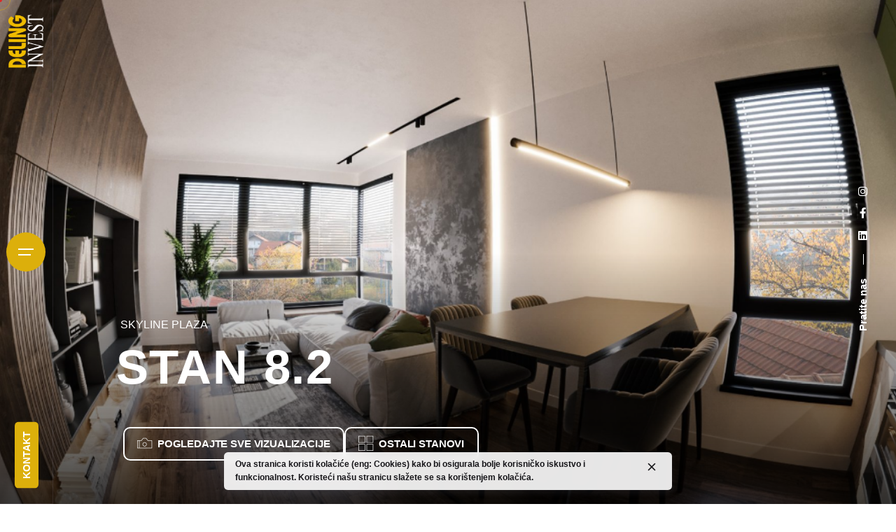

--- FILE ---
content_type: text/html; charset=UTF-8
request_url: https://delinginvest.ba/skyline-plaza/skyline-plaza-8-2/
body_size: 25722
content:
<!DOCTYPE html>
<html lang="en-US">
<head>
<link href="https://fonts.cdnfonts.com/css/blacker-display" rel="stylesheet">
<meta charset="UTF-8">
<meta name="viewport" content="width=device-width, initial-scale=1.0, maximum-scale=1, user-scalable=no">
<!-- Global site tag (gtag.js) - Google Analytics -->
<script async src="https://www.googletagmanager.com/gtag/js?id=G-H4Q3S7VS5R"></script>
<script>
window.dataLayer = window.dataLayer || [];
function gtag(){dataLayer.push(arguments);}
gtag('js', new Date());
gtag('config', 'G-H4Q3S7VS5R');
</script>
<meta name='robots' content='index, follow, max-image-preview:large, max-snippet:-1, max-video-preview:-1' />
<!-- This site is optimized with the Yoast SEO plugin v22.6 - https://yoast.com/wordpress/plugins/seo/ -->
<title>Skyline Plaza 8.2 - Deling Invest</title>
<link rel="canonical" href="https://delinginvest.ba/skyline-plaza/skyline-plaza-8-2/" />
<meta property="og:locale" content="en_US" />
<meta property="og:type" content="article" />
<meta property="og:title" content="Skyline Plaza 8.2 - Deling Invest" />
<meta property="og:description" content="SKYLINE PLAZA STAN 8.2 POGLEDAJTE SVE VIZUALIZACIJE OSTALI STANOVI 01 // Osnovne informacije Stan 8.2 Dvosoban stan površine 45,17m2 sa..." />
<meta property="og:url" content="https://delinginvest.ba/skyline-plaza/skyline-plaza-8-2/" />
<meta property="og:site_name" content="Deling Invest" />
<meta property="article:publisher" content="https://www.facebook.com/delinginvest" />
<meta property="article:modified_time" content="2024-04-21T16:46:28+00:00" />
<meta property="og:image" content="https://delinginvest.ba/wp-content/uploads/2024/04/DelingInvest_Skyline_1.2_c03-2048x1365-1.jpg" />
<meta name="twitter:card" content="summary_large_image" />
<script type="application/ld+json" class="yoast-schema-graph">{"@context":"https://schema.org","@graph":[{"@type":"WebPage","@id":"https://delinginvest.ba/skyline-plaza/skyline-plaza-8-2/","url":"https://delinginvest.ba/skyline-plaza/skyline-plaza-8-2/","name":"Skyline Plaza 8.2 - Deling Invest","isPartOf":{"@id":"https://delinginvest.ba/#website"},"primaryImageOfPage":{"@id":"https://delinginvest.ba/skyline-plaza/skyline-plaza-8-2/#primaryimage"},"image":{"@id":"https://delinginvest.ba/skyline-plaza/skyline-plaza-8-2/#primaryimage"},"thumbnailUrl":"https://delinginvest.ba/wp-content/uploads/2024/04/DelingInvest_Skyline_1.2_c03-2048x1365-1.jpg","datePublished":"2024-04-21T16:45:33+00:00","dateModified":"2024-04-21T16:46:28+00:00","breadcrumb":{"@id":"https://delinginvest.ba/skyline-plaza/skyline-plaza-8-2/#breadcrumb"},"inLanguage":"en-US","potentialAction":[{"@type":"ReadAction","target":["https://delinginvest.ba/skyline-plaza/skyline-plaza-8-2/"]}]},{"@type":"ImageObject","inLanguage":"en-US","@id":"https://delinginvest.ba/skyline-plaza/skyline-plaza-8-2/#primaryimage","url":"https://delinginvest.ba/wp-content/uploads/2024/04/DelingInvest_Skyline_1.2_c03-2048x1365-1.jpg","contentUrl":"https://delinginvest.ba/wp-content/uploads/2024/04/DelingInvest_Skyline_1.2_c03-2048x1365-1.jpg","width":2048,"height":1365},{"@type":"BreadcrumbList","@id":"https://delinginvest.ba/skyline-plaza/skyline-plaza-8-2/#breadcrumb","itemListElement":[{"@type":"ListItem","position":1,"name":"Home","item":"https://delinginvest.ba/"},{"@type":"ListItem","position":2,"name":"Skyline Plaza","item":"https://delinginvest.ba/skyline-plaza/"},{"@type":"ListItem","position":3,"name":"Skyline Plaza 8.2"}]},{"@type":"WebSite","@id":"https://delinginvest.ba/#website","url":"https://delinginvest.ba/","name":"Deling Invest","description":"Vaš dom, vaša budućnost.","publisher":{"@id":"https://delinginvest.ba/#organization"},"potentialAction":[{"@type":"SearchAction","target":{"@type":"EntryPoint","urlTemplate":"https://delinginvest.ba/?s={search_term_string}"},"query-input":"required name=search_term_string"}],"inLanguage":"en-US"},{"@type":"Organization","@id":"https://delinginvest.ba/#organization","name":"Deling Invest","url":"https://delinginvest.ba/","logo":{"@type":"ImageObject","inLanguage":"en-US","@id":"https://delinginvest.ba/#/schema/logo/image/","url":"https://delinginvest.ba/wp-content/uploads/2024/05/delinginvest_BOX_yellow_black_big.png","contentUrl":"https://delinginvest.ba/wp-content/uploads/2024/05/delinginvest_BOX_yellow_black_big.png","width":494,"height":221,"caption":"Deling Invest"},"image":{"@id":"https://delinginvest.ba/#/schema/logo/image/"},"sameAs":["https://www.facebook.com/delinginvest","https://www.instagram.com/delinginvest/"]}]}</script>
<!-- / Yoast SEO plugin. -->
<link rel="alternate" type="application/rss+xml" title="Deling Invest &raquo; Feed" href="https://delinginvest.ba/feed/" />
<link rel="alternate" type="application/rss+xml" title="Deling Invest &raquo; Comments Feed" href="https://delinginvest.ba/comments/feed/" />
<link rel="alternate" title="oEmbed (JSON)" type="application/json+oembed" href="https://delinginvest.ba/wp-json/oembed/1.0/embed?url=https%3A%2F%2Fdelinginvest.ba%2Fskyline-plaza%2Fskyline-plaza-8-2%2F" />
<link rel="alternate" title="oEmbed (XML)" type="text/xml+oembed" href="https://delinginvest.ba/wp-json/oembed/1.0/embed?url=https%3A%2F%2Fdelinginvest.ba%2Fskyline-plaza%2Fskyline-plaza-8-2%2F&#038;format=xml" />
<style id='wp-img-auto-sizes-contain-inline-css' type='text/css'>
img:is([sizes=auto i],[sizes^="auto," i]){contain-intrinsic-size:3000px 1500px}
/*# sourceURL=wp-img-auto-sizes-contain-inline-css */
</style>
<!-- <link rel='stylesheet' id='sbi_styles-css' href='https://delinginvest.ba/wp-content/plugins/instagram-feed/css/sbi-styles.min.css?ver=6.2.9' type='text/css' media='all' /> -->
<link rel="stylesheet" type="text/css" href="//delinginvest.ba/wp-content/cache/wpfc-minified/1475x29u/4tgp.css" media="all"/>
<style id='wp-emoji-styles-inline-css' type='text/css'>
img.wp-smiley, img.emoji {
display: inline !important;
border: none !important;
box-shadow: none !important;
height: 1em !important;
width: 1em !important;
margin: 0 0.07em !important;
vertical-align: -0.1em !important;
background: none !important;
padding: 0 !important;
}
/*# sourceURL=wp-emoji-styles-inline-css */
</style>
<style id='classic-theme-styles-inline-css' type='text/css'>
/*! This file is auto-generated */
.wp-block-button__link{color:#fff;background-color:#32373c;border-radius:9999px;box-shadow:none;text-decoration:none;padding:calc(.667em + 2px) calc(1.333em + 2px);font-size:1.125em}.wp-block-file__button{background:#32373c;color:#fff;text-decoration:none}
/*# sourceURL=/wp-includes/css/classic-themes.min.css */
</style>
<!-- <link rel='stylesheet' id='contact-form-7-css' href='https://delinginvest.ba/wp-content/plugins/contact-form-7/includes/css/styles.css?ver=5.8.7' type='text/css' media='all' /> -->
<!-- <link rel='stylesheet' id='image-map-pro-dist-css-css' href='https://delinginvest.ba/wp-content/plugins/image-map-pro-wordpress/css/image-map-pro.min.css?ver=5.1.6' type='text/css' media='' /> -->
<link rel="stylesheet" type="text/css" href="//delinginvest.ba/wp-content/cache/wpfc-minified/eqijo992/4tgp.css" media="all"/>
<style id='woocommerce-inline-inline-css' type='text/css'>
.woocommerce form .form-row .required { visibility: visible; }
/*# sourceURL=woocommerce-inline-inline-css */
</style>
<!-- <link rel='stylesheet' id='ohio-style-css' href='https://delinginvest.ba/wp-content/themes/ohio/style.css?ver=3.3.7' type='text/css' media='all' /> -->
<link rel="stylesheet" type="text/css" href="//delinginvest.ba/wp-content/cache/wpfc-minified/ftt08de0/4tgp.css" media="all"/>
<style id='ohio-style-inline-css' type='text/css'>
.brand-color,a:not(.-unlink):not(.-highlighted):hover,a:not(.-unlink):not(.-highlighted):hover .title,a:not(.-unlink):not(.-highlighted):active,a:not(.-unlink):not(.-highlighted):active .title,a:not(.-unlink):not(.-highlighted):focus,a:not(.-unlink):not(.-highlighted):focus .title,.nav .nav-item.active-main-item > a,.nav .nav-item.active > a,.nav .current-menu-ancestor > a,.nav .current-menu-item > a,.hamburger-nav .menu li.current-menu-ancestor > a > span,.hamburger-nav .menu li.current-menu-item > a > span,.widget_rss a,.single-post .entry-content a:not(.wp-block-button__link),.page-id-124 .entry-content a:not(.wp-block-button__link),ul:not(.-unlist) > li::before,ol:not(.-unlist) > li::before,.social-networks.-outlined .network:hover,.portfolio-filter:not(.-filter-button) a.active,.category-holder:not(.no-divider):after,.video-button.-outlined .icon-button:hover,.comments .comment-body time:after,.button.-outlined:not(.-pagination):hover,a.button.-outlined:not(.-pagination):hover,.button.-outlined:active,.button.-outlined:focus,.pagination .button:hover,.pagination.-outlined a.button:not(.-flat):hover,.pricing-table-features .exist .icon,.service-table-features .exist .icon,.lazy-load.-outlined .button.-pagination:hover,.lazy-load.-flat .button.-pagination:hover,.button.-primary.-outlined,a.button.-primary.-outlined,.button.-primary.-flat,a.button.-primary.-flat,.button.-primary.-text,a.button.-primary.-text,.woo-products .product-item.-type2 .button-group .added_to_cart:not(.-outlined):not(.-flat):not(.-text):not(.-primary):hover,.woo-products .product-item.-type2 .button-group .added_to_cart:not(.-outlined):not(.-flat):not(.-text):not(.-primary):active,.woo-products .product-item.-type2 .button-group .added_to_cart:not(.-outlined):not(.-flat):not(.-text):not(.-primary):focus{color:#dcaf0b;}.custom-cursor .circle-cursor-outer,a.button.-outlined:active,a.button.-outlined:focus,input[type="checkbox"]:checked,input[type="radio"]:checked,.button.-primary.-outlined,a.button.-primary.-outlined{border-color:#dcaf0b;}.custom-cursor .circle-cursor-inner,.custom-cursor .circle-cursor-inner.cursor-link-hover,.button:not(.-outlined):not(.-flat):not(.-text):not(.-primary):not(.-pagination):not(.elementor-button[type=submit]):hover,.button:not(.-outlined):not(.-flat):not(.-text):not(.-primary):not(.-pagination):not(.elementor-button[type=submit]):active,.button:not(.-outlined):not(.-flat):not(.-text):not(.-primary):not(.-pagination):not(.elementor-button[type=submit]):focus,.product-item.-type1 .added_to_cart:not(.-outlined):not(.-flat):not(.-text):not(.-primary):not(.-pagination):not(.elementor-button[type=submit]):hover,.product-item.-type1 .added_to_cart:not(.-outlined):not(.-flat):not(.-text):not(.-primary):not(.-pagination):not(.elementor-button[type=submit]):active,.product-item.-type1 .added_to_cart:not(.-outlined):not(.-flat):not(.-text):not(.-primary):not(.-pagination):not(.elementor-button[type=submit]):focus,.button[type="submit"]:not(.-outlined):not(.-flat):not(.-text):not(.-primary):not(.-pagination):not(.elementor-button[type=submit]):hover,.button[type="submit"]:not(.-outlined):not(.-flat):not(.-text):not(.-primary):not(.-pagination):not(.elementor-button[type=submit]):active,.button[type="submit"]:not(.-outlined):not(.-flat):not(.-text):not(.-primary):not(.-pagination):not(.elementor-button[type=submit]):focus,a.button:not(.-outlined):not(.-flat):not(.-text):not(.-primary):not(.-pagination):not(.elementor-button[type=submit]):hover,a.button:not(.-outlined):not(.-flat):not(.-text):not(.-primary):not(.-pagination):not(.elementor-button[type=submit]):active,a.button:not(.-outlined):not(.-flat):not(.-text):not(.-primary):not(.-pagination):not(.elementor-button[type=submit]):focus,.widget_price_filter .ui-slider-range,.widget_price_filter .ui-slider-handle:after,input[type="checkbox"]:checked,input[type="radio"]:checked,.video-button:not(.-outlined):not(.-blurred) .icon-button:hover,.tag.tag-sale,.social-networks.-contained .network:hover,input[type="submit"]:not(.-outlined):not(.-flat):not(.-text):not(.-primary):hover,.button.-primary:not(.-outlined):not(.-flat):not(.-text),a.button.-primary:not(.-outlined):not(.-flat):not(.-text),input[type="submit"].-primary:not(.-outlined):not(.-flat):not(.-text),.icon-buttons-animation .icon-button::before{background-color:#dcaf0b;}.heading .title .highlighted-text{background-image: linear-gradient(rgba(220,175,11,0.5), rgba(220,175,11,0.5));}::selection{background-color:rgba(220,175,11,0.1);}a:not(.-unlink):not(.-highlighted):hover,.post .entry-content a:not(.wp-block-button__link):hover{color:#dcaf0b;}.dark-scheme,.dark-scheme .site-content,.dark-scheme .site-footer,.dark-scheme .cart-mini,.dark-scheme .logo-details,.dark-scheme .header.-sticky,.dark-scheme .share-bar .social-networks,.dark-scheme .header.-mobile .mobile-overlay .holder,.dark-scheme .horizontal-accordion-item,.dark-scheme .sticky-product,.dark-scheme .sticky-nav-holder,.dark-scheme.with-boxed-container .site,.dark-scheme .header:not(.-mobile).header-5,.dark-scheme .horizontal_accordionItem,.dark-scheme .page-headline:before,.dark-scheme [class*="type"] .woo-product-details,.dark-scheme .header:not(.-mobile) .menu li > ul{background-color:#1f1f1f;}.search-global:not(.light-typo):not(.dark-typo){color:#ffffff;}.header:not(.-sticky):not(.-mobile) .menu-blank,.header:not(.-sticky):not(.-mobile) .menu > li > a,.header:not(.-sticky) .hamburger-outer,.header:not(.-sticky) .branding,.header:not(.-sticky) .icon-button:not(.-overlay-button):not(.-small),.header:not(.-sticky) .cart-button-total a,.header:not(.-sticky) .lang-dropdown{color:#ffffff;}.header:not(.-sticky):not(.-mobile):not(.light-typo):not(.dark-typo) .lang-dropdown{background-image: url("data:image/svg+xml,%3csvg xmlns='http://www.w3.org/2000/svg' viewBox='0 0 16 16'%3e%3cpath fill='none' stroke='%23ffffff' stroke-linecap='round' stroke-linejoin='round' stroke-width='2' d='M2 5l6 6 6-6'/%3e%3c/svg%3e");}.header,.header:not(.-mobile).header-5,.header:not(.-mobile).header-6,.header:not(.-mobile).header-7{border-style:solid;}.btn-optional.button:not(.-outlined):not(.-text):not(.-flat):not(.-primary):not(.page-link):not(:hover){background-color:#dcaf0b;}@media screen and (max-width: 768px) { .header,.mobile-overlay{opacity: 0;}}.back-link{top:100px;}.elements-bar .scroll-top .scroll-top-holder{color:#ffffff;}.spinner .path,.sk-preloader .sk-circle:before,.sk-folding-cube .sk-cube:before,.sk-preloader .sk-child:before,.sk-double-bounce .sk-child{stroke:rgba(255,255,255,0.75);background-color:rgba(255,255,255,0.75);}.sk-percentage .sk-percentage-percent{color:rgba(255,255,255,0.75);}.page-preloader:not(.percentage-preloader),.page-preloader.percentage-preloader .sk-percentage{background-color:#1a1b1f;}.site-footer{background-color:#161616;}.site-footer .widget-title{color:#ffffff;}.site-footer h6,.site-footer .widgets,.site-footer .scroll-top,.site-footer .color-switcher-item.dark,.site-footer .button,.site-footer input{color:#ffffff;}.site-footer a:not(.-unlink):not(.-undash):not(.button){color:#ffffff;}.site-footer-copyright .holder{color:#ffffff;}h1{font-family:'Blacker-Text-Regular', sans-serif;}h2{font-family:'Blacker-Text-Regular', sans-serif;}h5{font-family:'DM Sans', sans-serif;}h6{font-family:'DM Sans', sans-serif;}.elements-bar:not(.light-typo):not(.dark-typo) .social-bar{color:#ffffff;}.icon-button.hamburger {background: #dcaf0b;}.icon-button.hamburger:hover {background: #aa8603;}.hamburger-nav.type3 .menu .mega-menu-item > a span {font-size: 48px;}.btn.-outlined:not(.-pagination):hover,.lazy-load.-outlined .btn.button:not(.-pagination):hover:not(.-flat),.pagination:not(.text-center).-outlined .btn.button:not(.-pagination):hover:not(.-flat),.btn.-outlined:not(.-pagination):active,.lazy-load.-outlined .btn.button:not(.-pagination):active:not(.-flat),.pagination:not(.text-center).-outlined .btn.button:not(.-pagination):active:not(.-flat),.btn.-outlined:not(.-pagination):focus,.lazy-load.-outlined .btn.button:not(.-pagination):focus:not(.-flat),.pagination:not(.text-center).-outlined .btn.button:not(.-pagination):focus:not(.-flat),.button.-outlined:not(.-pagination):hover,.lazy-load.-outlined .button:not(.-pagination):hover:not(.-flat),.pagination:not(.text-center).-outlined .button:not(.-pagination):hover:not(.-flat),.button.-outlined:not(.-pagination):active,.lazy-load.-outlined .button:not(.-pagination):active:not(.-flat),.pagination:not(.text-center).-outlined .button:not(.-pagination):active:not(.-flat),.button.-outlined:not(.-pagination):focus,.lazy-load.-outlined .button:not(.-pagination):focus:not(.-flat),.pagination:not(.text-center).-outlined .button:not(.-pagination):focus:not(.-flat),a.button.-outlined:not(.-pagination):hover,.lazy-load.-outlined a.button:not(.-pagination):hover:not(.-flat),.pagination:not(.text-center).-outlined a.button:not(.-pagination):hover:not(.-flat),a.button.-outlined:not(.-pagination):active,.lazy-load.-outlined a.button:not(.-pagination):active:not(.-flat),.pagination:not(.text-center).-outlined a.button:not(.-pagination):active:not(.-flat),a.button.-outlined:not(.-pagination):focus,.lazy-load.-outlined a.button:not(.-pagination):focus:not(.-flat),.pagination:not(.text-center).-outlined a.button:not(.-pagination):focus:not(.-flat),.added_to_cart.-outlined:not(.-pagination):hover,.lazy-load.-outlined .added_to_cart.button:not(.-pagination):hover:not(.-flat),.pagination:not(.text-center).-outlined .added_to_cart.button:not(.-pagination):hover:not(.-flat),.added_to_cart.-outlined:not(.-pagination):active,.lazy-load.-outlined .added_to_cart.button:not(.-pagination):active:not(.-flat),.pagination:not(.text-center).-outlined .added_to_cart.button:not(.-pagination):active:not(.-flat),.added_to_cart.-outlined:not(.-pagination):focus,.lazy-load.-outlined .added_to_cart.button:not(.-pagination):focus:not(.-flat),.pagination:not(.text-center).-outlined .added_to_cart.button:not(.-pagination):focus:not(.-flat),button[type="submit"].-outlined:not(.-pagination):hover,.lazy-load.-outlined button.button[type="submit"]:not(.-pagination):hover:not(.-flat),.pagination:not(.text-center).-outlined button.button[type="submit"]:not(.-pagination):hover:not(.-flat),button[type="submit"].-outlined:not(.-pagination):active,.lazy-load.-outlined button.button[type="submit"]:not(.-pagination):active:not(.-flat),.pagination:not(.text-center).-outlined button.button[type="submit"]:not(.-pagination):active:not(.-flat),button[type="submit"].-outlined:not(.-pagination):focus,.lazy-load.-outlined button.button[type="submit"]:not(.-pagination):focus:not(.-flat),.pagination:not(.text-center).-outlined button.button[type="submit"]:not(.-pagination):focus:not(.-flat),input[type="submit"].-outlined:not(.-pagination):hover,.lazy-load.-outlined input.button[type="submit"]:not(.-pagination):hover:not(.-flat),.pagination:not(.text-center).-outlined input.button[type="submit"]:not(.-pagination):hover:not(.-flat),input[type="submit"].-outlined:not(.-pagination):active,.lazy-load.-outlined input.button[type="submit"]:not(.-pagination):active:not(.-flat),.pagination:not(.text-center).-outlined input.button[type="submit"]:not(.-pagination):active:not(.-flat),input[type="submit"].-outlined:not(.-pagination):focus,.lazy-load.-outlined input.button[type="submit"]:not(.-pagination):focus:not(.-flat),.pagination:not(.text-center).-outlined input.button[type="submit"]:not(.-pagination):focus:not(.-flat) {border-color: currentColor;color: #dcaf0b; /* Promijenjena boja */}html {scroll-padding-top: -4rem;}.notification .alert{font-size:12px;}.notification .alert a{font-size:12px;} @media screen and (min-width:1181px){.header-cap,.header .header-wrap,.header.header-2 .header-wrap,:not(.is-mobile-menu).with-header-2 .header-cap{height:80px;}.header.-sticky:not(.-fixed) .header-wrap{height:80px;}.header .branding .logo img,.header .branding .logo-mobile img,.header .branding .logo-sticky-mobile img,.header .branding .logo-dynamic img{min-height:50px; height:50px;}} @media screen and (min-width:769px) and (max-width:1180px){} @media screen and (max-width:768px){}
/*# sourceURL=ohio-style-inline-css */
</style>
<!-- <link rel='stylesheet' id='ohio-woocommerce-style-css' href='https://delinginvest.ba/wp-content/themes/ohio/assets/css/woocommerce.css?ver=6.9' type='text/css' media='all' /> -->
<!-- <link rel='stylesheet' id='icon-pack-fontawesome-css' href='https://delinginvest.ba/wp-content/themes/ohio/assets/fonts/fa/css/all.css?ver=6.9' type='text/css' media='all' /> -->
<!-- <link rel='stylesheet' id='elementor-frontend-css' href='https://delinginvest.ba/wp-content/plugins/elementor/assets/css/frontend-lite.min.css?ver=3.19.4' type='text/css' media='all' /> -->
<!-- <link rel='stylesheet' id='swiper-css' href='https://delinginvest.ba/wp-content/plugins/elementor/assets/lib/swiper/v8/css/swiper.min.css?ver=8.4.5' type='text/css' media='all' /> -->
<link rel="stylesheet" type="text/css" href="//delinginvest.ba/wp-content/cache/wpfc-minified/djjfss5x/4tgp.css" media="all"/>
<link rel='stylesheet' id='elementor-post-7-css' href='https://delinginvest.ba/wp-content/uploads/elementor/css/post-7.css?ver=1719157440' type='text/css' media='all' />
<!-- <link rel='stylesheet' id='sbistyles-css' href='https://delinginvest.ba/wp-content/plugins/instagram-feed/css/sbi-styles.min.css?ver=6.2.9' type='text/css' media='all' /> -->
<link rel="stylesheet" type="text/css" href="//delinginvest.ba/wp-content/cache/wpfc-minified/1475x29u/4tgp.css" media="all"/>
<link rel='stylesheet' id='elementor-post-225133-css' href='https://delinginvest.ba/wp-content/uploads/elementor/css/post-225133.css?ver=1719190836' type='text/css' media='all' />
<link rel='stylesheet' id='google-fonts-1-css' href='https://fonts.googleapis.com/css?family=Donegal+One%3A100%2C100italic%2C200%2C200italic%2C300%2C300italic%2C400%2C400italic%2C500%2C500italic%2C600%2C600italic%2C700%2C700italic%2C800%2C800italic%2C900%2C900italic&#038;display=swap&#038;ver=6.9' type='text/css' media='all' />
<!-- <link rel='stylesheet' id='elementor-icons-shared-0-css' href='https://delinginvest.ba/wp-content/themes/ohio/assets/fonts/linea/basic_ela/css/style.css?ver=1.0.0' type='text/css' media='all' /> -->
<!-- <link rel='stylesheet' id='elementor-icons-shared-1-css' href='https://delinginvest.ba/wp-content/themes/ohio/assets/fonts/linea/basic/css/style.css?ver=1.0.0' type='text/css' media='all' /> -->
<!-- <link rel='stylesheet' id='elementor-icons-shared-2-css' href='https://delinginvest.ba/wp-content/themes/ohio/assets/fonts/linea/software/css/style.css?ver=1.0.0' type='text/css' media='all' /> -->
<!-- <link rel='stylesheet' id='elementor-icons-shared-3-css' href='https://delinginvest.ba/wp-content/themes/ohio/assets/fonts/linea/ecommerce/css/style.css?ver=1.0.0' type='text/css' media='all' /> -->
<!-- <link rel='stylesheet' id='elementor-icons-linea-css' href='https://delinginvest.ba/wp-content/themes/ohio/assets/fonts/linea/basic/css/style.css?ver=1.0.0' type='text/css' media='all' /> -->
<!-- <link rel='stylesheet' id='elementor-icons-shared-4-css' href='https://delinginvest.ba/wp-content/themes/ohio/assets/fonts/linea/arrows/css/style.css?ver=1.0.0' type='text/css' media='all' /> -->
<!-- <link rel='stylesheet' id='elementor-icons-shared-5-css' href='https://delinginvest.ba/wp-content/themes/ohio/assets/fonts/linea/music/css/style.css?ver=1.0.0' type='text/css' media='all' /> -->
<!-- <link rel='stylesheet' id='elementor-icons-shared-6-css' href='https://delinginvest.ba/wp-content/themes/ohio/assets/fonts/linea/weather/css/style.css?ver=1.0.0' type='text/css' media='all' /> -->
<!-- <link rel='stylesheet' id='elementor-icons-linea_other-css' href='https://delinginvest.ba/wp-content/themes/ohio/assets/fonts/linea/arrows/css/style.css?ver=1.0.0' type='text/css' media='all' /> -->
<!-- <link rel='stylesheet' id='elementor-icons-shared-8-css' href='https://delinginvest.ba/wp-content/themes/ohio/assets/fonts/bootstrap/css/bootstrap.min.css?ver=1.10.2' type='text/css' media='all' /> -->
<!-- <link rel='stylesheet' id='elementor-icons-bootstrap_basic-css' href='https://delinginvest.ba/wp-content/themes/ohio/assets/fonts/bootstrap/css/bootstrap.min.css?ver=1.10.2' type='text/css' media='all' /> -->
<!-- <link rel='stylesheet' id='elementor-icons-shared-7-css' href='https://delinginvest.ba/wp-content/themes/ohio/assets/fonts/ionicons/css/ionicons.min.css?ver=1.0.0' type='text/css' media='all' /> -->
<!-- <link rel='stylesheet' id='elementor-icons-ionicons-css' href='https://delinginvest.ba/wp-content/themes/ohio/assets/fonts/ionicons/css/ionicons.min.css?ver=1.0.0' type='text/css' media='all' /> -->
<link rel="stylesheet" type="text/css" href="//delinginvest.ba/wp-content/cache/wpfc-minified/qgr9uqjf/4tgp.css" media="all"/>
<link rel="preconnect" href="https://fonts.gstatic.com/" crossorigin><script src='//delinginvest.ba/wp-content/cache/wpfc-minified/d3r5h5qc/4tgp.js' type="text/javascript"></script>
<!-- <script type="text/javascript" src="https://delinginvest.ba/wp-includes/js/jquery/jquery.min.js?ver=3.7.1" id="jquery-core-js"></script> -->
<!-- <script type="text/javascript" src="https://delinginvest.ba/wp-includes/js/jquery/jquery-migrate.min.js?ver=3.4.1" id="jquery-migrate-js"></script> -->
<!-- <script type="text/javascript" src="https://delinginvest.ba/wp-content/plugins/woocommerce/assets/js/jquery-blockui/jquery.blockUI.min.js?ver=2.7.0-wc.8.6.3" id="jquery-blockui-js" defer="defer" data-wp-strategy="defer"></script> -->
<script type="text/javascript" id="wc-add-to-cart-js-extra">
/* <![CDATA[ */
var wc_add_to_cart_params = {"ajax_url":"/wp-admin/admin-ajax.php","wc_ajax_url":"/?wc-ajax=%%endpoint%%","i18n_view_cart":"View cart","cart_url":"https://delinginvest.ba/cart/","is_cart":"","cart_redirect_after_add":"no"};
//# sourceURL=wc-add-to-cart-js-extra
/* ]]> */
</script>
<script src='//delinginvest.ba/wp-content/cache/wpfc-minified/fq9zhq4e/4tgp.js' type="text/javascript"></script>
<!-- <script type="text/javascript" src="https://delinginvest.ba/wp-content/plugins/woocommerce/assets/js/frontend/add-to-cart.min.js?ver=8.6.3" id="wc-add-to-cart-js" defer="defer" data-wp-strategy="defer"></script> -->
<!-- <script type="text/javascript" src="https://delinginvest.ba/wp-content/plugins/woocommerce/assets/js/js-cookie/js.cookie.min.js?ver=2.1.4-wc.8.6.3" id="js-cookie-js" defer="defer" data-wp-strategy="defer"></script> -->
<script type="text/javascript" id="woocommerce-js-extra">
/* <![CDATA[ */
var woocommerce_params = {"ajax_url":"/wp-admin/admin-ajax.php","wc_ajax_url":"/?wc-ajax=%%endpoint%%"};
//# sourceURL=woocommerce-js-extra
/* ]]> */
</script>
<script src='//delinginvest.ba/wp-content/cache/wpfc-minified/fpvys3mh/4tgp.js' type="text/javascript"></script>
<!-- <script type="text/javascript" src="https://delinginvest.ba/wp-content/plugins/woocommerce/assets/js/frontend/woocommerce.min.js?ver=8.6.3" id="woocommerce-js" defer="defer" data-wp-strategy="defer"></script> -->
<link rel="EditURI" type="application/rsd+xml" title="RSD" href="https://delinginvest.ba/xmlrpc.php?rsd" />
<meta name="generator" content="WordPress 6.9" />
<meta name="generator" content="WooCommerce 8.6.3" />
<link rel='shortlink' href='https://delinginvest.ba/?p=225133' />
<noscript><style>.woocommerce-product-gallery{ opacity: 1 !important; }</style></noscript>
<meta name="generator" content="Elementor 3.19.4; features: e_optimized_assets_loading, e_optimized_css_loading, e_font_icon_svg, additional_custom_breakpoints, block_editor_assets_optimize, e_image_loading_optimization; settings: css_print_method-external, google_font-enabled, font_display-swap">
<noscript><style>.lazyload[data-src]{display:none !important;}</style></noscript><style>.lazyload{background-image:none !important;}.lazyload:before{background-image:none !important;}</style><meta name="generator" content="Powered by Slider Revolution 6.6.20 - responsive, Mobile-Friendly Slider Plugin for WordPress with comfortable drag and drop interface." />
<link rel="icon" href="https://delinginvest.ba/wp-content/uploads/2024/05/cropped-deleinginvest_favicon_512-32x32.png" sizes="32x32" />
<link rel="icon" href="https://delinginvest.ba/wp-content/uploads/2024/05/cropped-deleinginvest_favicon_512-192x192.png" sizes="192x192" />
<link rel="apple-touch-icon" href="https://delinginvest.ba/wp-content/uploads/2024/05/cropped-deleinginvest_favicon_512-180x180.png" />
<meta name="msapplication-TileImage" content="https://delinginvest.ba/wp-content/uploads/2024/05/cropped-deleinginvest_favicon_512-270x270.png" />
<script>function setREVStartSize(e){
//window.requestAnimationFrame(function() {
window.RSIW = window.RSIW===undefined ? window.innerWidth : window.RSIW;
window.RSIH = window.RSIH===undefined ? window.innerHeight : window.RSIH;
try {
var pw = document.getElementById(e.c).parentNode.offsetWidth,
newh;
pw = pw===0 || isNaN(pw) || (e.l=="fullwidth" || e.layout=="fullwidth") ? window.RSIW : pw;
e.tabw = e.tabw===undefined ? 0 : parseInt(e.tabw);
e.thumbw = e.thumbw===undefined ? 0 : parseInt(e.thumbw);
e.tabh = e.tabh===undefined ? 0 : parseInt(e.tabh);
e.thumbh = e.thumbh===undefined ? 0 : parseInt(e.thumbh);
e.tabhide = e.tabhide===undefined ? 0 : parseInt(e.tabhide);
e.thumbhide = e.thumbhide===undefined ? 0 : parseInt(e.thumbhide);
e.mh = e.mh===undefined || e.mh=="" || e.mh==="auto" ? 0 : parseInt(e.mh,0);
if(e.layout==="fullscreen" || e.l==="fullscreen")
newh = Math.max(e.mh,window.RSIH);
else{
e.gw = Array.isArray(e.gw) ? e.gw : [e.gw];
for (var i in e.rl) if (e.gw[i]===undefined || e.gw[i]===0) e.gw[i] = e.gw[i-1];
e.gh = e.el===undefined || e.el==="" || (Array.isArray(e.el) && e.el.length==0)? e.gh : e.el;
e.gh = Array.isArray(e.gh) ? e.gh : [e.gh];
for (var i in e.rl) if (e.gh[i]===undefined || e.gh[i]===0) e.gh[i] = e.gh[i-1];
var nl = new Array(e.rl.length),
ix = 0,
sl;
e.tabw = e.tabhide>=pw ? 0 : e.tabw;
e.thumbw = e.thumbhide>=pw ? 0 : e.thumbw;
e.tabh = e.tabhide>=pw ? 0 : e.tabh;
e.thumbh = e.thumbhide>=pw ? 0 : e.thumbh;
for (var i in e.rl) nl[i] = e.rl[i]<window.RSIW ? 0 : e.rl[i];
sl = nl[0];
for (var i in nl) if (sl>nl[i] && nl[i]>0) { sl = nl[i]; ix=i;}
var m = pw>(e.gw[ix]+e.tabw+e.thumbw) ? 1 : (pw-(e.tabw+e.thumbw)) / (e.gw[ix]);
newh =  (e.gh[ix] * m) + (e.tabh + e.thumbh);
}
var el = document.getElementById(e.c);
if (el!==null && el) el.style.height = newh+"px";
el = document.getElementById(e.c+"_wrapper");
if (el!==null && el) {
el.style.height = newh+"px";
el.style.display = "block";
}
} catch(e){
console.log("Failure at Presize of Slider:" + e)
}
//});
};</script>
<style id='wp-block-gallery-inline-css' type='text/css'>
.blocks-gallery-grid:not(.has-nested-images),.wp-block-gallery:not(.has-nested-images){display:flex;flex-wrap:wrap;list-style-type:none;margin:0;padding:0}.blocks-gallery-grid:not(.has-nested-images) .blocks-gallery-image,.blocks-gallery-grid:not(.has-nested-images) .blocks-gallery-item,.wp-block-gallery:not(.has-nested-images) .blocks-gallery-image,.wp-block-gallery:not(.has-nested-images) .blocks-gallery-item{display:flex;flex-direction:column;flex-grow:1;justify-content:center;margin:0 1em 1em 0;position:relative;width:calc(50% - 1em)}.blocks-gallery-grid:not(.has-nested-images) .blocks-gallery-image:nth-of-type(2n),.blocks-gallery-grid:not(.has-nested-images) .blocks-gallery-item:nth-of-type(2n),.wp-block-gallery:not(.has-nested-images) .blocks-gallery-image:nth-of-type(2n),.wp-block-gallery:not(.has-nested-images) .blocks-gallery-item:nth-of-type(2n){margin-right:0}.blocks-gallery-grid:not(.has-nested-images) .blocks-gallery-image figure,.blocks-gallery-grid:not(.has-nested-images) .blocks-gallery-item figure,.wp-block-gallery:not(.has-nested-images) .blocks-gallery-image figure,.wp-block-gallery:not(.has-nested-images) .blocks-gallery-item figure{align-items:flex-end;display:flex;height:100%;justify-content:flex-start;margin:0}.blocks-gallery-grid:not(.has-nested-images) .blocks-gallery-image img,.blocks-gallery-grid:not(.has-nested-images) .blocks-gallery-item img,.wp-block-gallery:not(.has-nested-images) .blocks-gallery-image img,.wp-block-gallery:not(.has-nested-images) .blocks-gallery-item img{display:block;height:auto;max-width:100%;width:auto}.blocks-gallery-grid:not(.has-nested-images) .blocks-gallery-image figcaption,.blocks-gallery-grid:not(.has-nested-images) .blocks-gallery-item figcaption,.wp-block-gallery:not(.has-nested-images) .blocks-gallery-image figcaption,.wp-block-gallery:not(.has-nested-images) .blocks-gallery-item figcaption{background:linear-gradient(0deg,#000000b3,#0000004d 70%,#0000);bottom:0;box-sizing:border-box;color:#fff;font-size:.8em;margin:0;max-height:100%;overflow:auto;padding:3em .77em .7em;position:absolute;text-align:center;width:100%;z-index:2}.blocks-gallery-grid:not(.has-nested-images) .blocks-gallery-image figcaption img,.blocks-gallery-grid:not(.has-nested-images) .blocks-gallery-item figcaption img,.wp-block-gallery:not(.has-nested-images) .blocks-gallery-image figcaption img,.wp-block-gallery:not(.has-nested-images) .blocks-gallery-item figcaption img{display:inline}.blocks-gallery-grid:not(.has-nested-images) figcaption,.wp-block-gallery:not(.has-nested-images) figcaption{flex-grow:1}.blocks-gallery-grid:not(.has-nested-images).is-cropped .blocks-gallery-image a,.blocks-gallery-grid:not(.has-nested-images).is-cropped .blocks-gallery-image img,.blocks-gallery-grid:not(.has-nested-images).is-cropped .blocks-gallery-item a,.blocks-gallery-grid:not(.has-nested-images).is-cropped .blocks-gallery-item img,.wp-block-gallery:not(.has-nested-images).is-cropped .blocks-gallery-image a,.wp-block-gallery:not(.has-nested-images).is-cropped .blocks-gallery-image img,.wp-block-gallery:not(.has-nested-images).is-cropped .blocks-gallery-item a,.wp-block-gallery:not(.has-nested-images).is-cropped .blocks-gallery-item img{flex:1;height:100%;object-fit:cover;width:100%}.blocks-gallery-grid:not(.has-nested-images).columns-1 .blocks-gallery-image,.blocks-gallery-grid:not(.has-nested-images).columns-1 .blocks-gallery-item,.wp-block-gallery:not(.has-nested-images).columns-1 .blocks-gallery-image,.wp-block-gallery:not(.has-nested-images).columns-1 .blocks-gallery-item{margin-right:0;width:100%}@media (min-width:600px){.blocks-gallery-grid:not(.has-nested-images).columns-3 .blocks-gallery-image,.blocks-gallery-grid:not(.has-nested-images).columns-3 .blocks-gallery-item,.wp-block-gallery:not(.has-nested-images).columns-3 .blocks-gallery-image,.wp-block-gallery:not(.has-nested-images).columns-3 .blocks-gallery-item{margin-right:1em;width:calc(33.33333% - .66667em)}.blocks-gallery-grid:not(.has-nested-images).columns-4 .blocks-gallery-image,.blocks-gallery-grid:not(.has-nested-images).columns-4 .blocks-gallery-item,.wp-block-gallery:not(.has-nested-images).columns-4 .blocks-gallery-image,.wp-block-gallery:not(.has-nested-images).columns-4 .blocks-gallery-item{margin-right:1em;width:calc(25% - .75em)}.blocks-gallery-grid:not(.has-nested-images).columns-5 .blocks-gallery-image,.blocks-gallery-grid:not(.has-nested-images).columns-5 .blocks-gallery-item,.wp-block-gallery:not(.has-nested-images).columns-5 .blocks-gallery-image,.wp-block-gallery:not(.has-nested-images).columns-5 .blocks-gallery-item{margin-right:1em;width:calc(20% - .8em)}.blocks-gallery-grid:not(.has-nested-images).columns-6 .blocks-gallery-image,.blocks-gallery-grid:not(.has-nested-images).columns-6 .blocks-gallery-item,.wp-block-gallery:not(.has-nested-images).columns-6 .blocks-gallery-image,.wp-block-gallery:not(.has-nested-images).columns-6 .blocks-gallery-item{margin-right:1em;width:calc(16.66667% - .83333em)}.blocks-gallery-grid:not(.has-nested-images).columns-7 .blocks-gallery-image,.blocks-gallery-grid:not(.has-nested-images).columns-7 .blocks-gallery-item,.wp-block-gallery:not(.has-nested-images).columns-7 .blocks-gallery-image,.wp-block-gallery:not(.has-nested-images).columns-7 .blocks-gallery-item{margin-right:1em;width:calc(14.28571% - .85714em)}.blocks-gallery-grid:not(.has-nested-images).columns-8 .blocks-gallery-image,.blocks-gallery-grid:not(.has-nested-images).columns-8 .blocks-gallery-item,.wp-block-gallery:not(.has-nested-images).columns-8 .blocks-gallery-image,.wp-block-gallery:not(.has-nested-images).columns-8 .blocks-gallery-item{margin-right:1em;width:calc(12.5% - .875em)}.blocks-gallery-grid:not(.has-nested-images).columns-1 .blocks-gallery-image:nth-of-type(1n),.blocks-gallery-grid:not(.has-nested-images).columns-1 .blocks-gallery-item:nth-of-type(1n),.blocks-gallery-grid:not(.has-nested-images).columns-2 .blocks-gallery-image:nth-of-type(2n),.blocks-gallery-grid:not(.has-nested-images).columns-2 .blocks-gallery-item:nth-of-type(2n),.blocks-gallery-grid:not(.has-nested-images).columns-3 .blocks-gallery-image:nth-of-type(3n),.blocks-gallery-grid:not(.has-nested-images).columns-3 .blocks-gallery-item:nth-of-type(3n),.blocks-gallery-grid:not(.has-nested-images).columns-4 .blocks-gallery-image:nth-of-type(4n),.blocks-gallery-grid:not(.has-nested-images).columns-4 .blocks-gallery-item:nth-of-type(4n),.blocks-gallery-grid:not(.has-nested-images).columns-5 .blocks-gallery-image:nth-of-type(5n),.blocks-gallery-grid:not(.has-nested-images).columns-5 .blocks-gallery-item:nth-of-type(5n),.blocks-gallery-grid:not(.has-nested-images).columns-6 .blocks-gallery-image:nth-of-type(6n),.blocks-gallery-grid:not(.has-nested-images).columns-6 .blocks-gallery-item:nth-of-type(6n),.blocks-gallery-grid:not(.has-nested-images).columns-7 .blocks-gallery-image:nth-of-type(7n),.blocks-gallery-grid:not(.has-nested-images).columns-7 .blocks-gallery-item:nth-of-type(7n),.blocks-gallery-grid:not(.has-nested-images).columns-8 .blocks-gallery-image:nth-of-type(8n),.blocks-gallery-grid:not(.has-nested-images).columns-8 .blocks-gallery-item:nth-of-type(8n),.wp-block-gallery:not(.has-nested-images).columns-1 .blocks-gallery-image:nth-of-type(1n),.wp-block-gallery:not(.has-nested-images).columns-1 .blocks-gallery-item:nth-of-type(1n),.wp-block-gallery:not(.has-nested-images).columns-2 .blocks-gallery-image:nth-of-type(2n),.wp-block-gallery:not(.has-nested-images).columns-2 .blocks-gallery-item:nth-of-type(2n),.wp-block-gallery:not(.has-nested-images).columns-3 .blocks-gallery-image:nth-of-type(3n),.wp-block-gallery:not(.has-nested-images).columns-3 .blocks-gallery-item:nth-of-type(3n),.wp-block-gallery:not(.has-nested-images).columns-4 .blocks-gallery-image:nth-of-type(4n),.wp-block-gallery:not(.has-nested-images).columns-4 .blocks-gallery-item:nth-of-type(4n),.wp-block-gallery:not(.has-nested-images).columns-5 .blocks-gallery-image:nth-of-type(5n),.wp-block-gallery:not(.has-nested-images).columns-5 .blocks-gallery-item:nth-of-type(5n),.wp-block-gallery:not(.has-nested-images).columns-6 .blocks-gallery-image:nth-of-type(6n),.wp-block-gallery:not(.has-nested-images).columns-6 .blocks-gallery-item:nth-of-type(6n),.wp-block-gallery:not(.has-nested-images).columns-7 .blocks-gallery-image:nth-of-type(7n),.wp-block-gallery:not(.has-nested-images).columns-7 .blocks-gallery-item:nth-of-type(7n),.wp-block-gallery:not(.has-nested-images).columns-8 .blocks-gallery-image:nth-of-type(8n),.wp-block-gallery:not(.has-nested-images).columns-8 .blocks-gallery-item:nth-of-type(8n){margin-right:0}}.blocks-gallery-grid:not(.has-nested-images) .blocks-gallery-image:last-child,.blocks-gallery-grid:not(.has-nested-images) .blocks-gallery-item:last-child,.wp-block-gallery:not(.has-nested-images) .blocks-gallery-image:last-child,.wp-block-gallery:not(.has-nested-images) .blocks-gallery-item:last-child{margin-right:0}.blocks-gallery-grid:not(.has-nested-images).alignleft,.blocks-gallery-grid:not(.has-nested-images).alignright,.wp-block-gallery:not(.has-nested-images).alignleft,.wp-block-gallery:not(.has-nested-images).alignright{max-width:420px;width:100%}.blocks-gallery-grid:not(.has-nested-images).aligncenter .blocks-gallery-item figure,.wp-block-gallery:not(.has-nested-images).aligncenter .blocks-gallery-item figure{justify-content:center}.wp-block-gallery:not(.is-cropped) .blocks-gallery-item{align-self:flex-start}figure.wp-block-gallery.has-nested-images{align-items:normal}.wp-block-gallery.has-nested-images figure.wp-block-image:not(#individual-image){margin:0;width:calc(50% - var(--wp--style--unstable-gallery-gap, 16px)/2)}.wp-block-gallery.has-nested-images figure.wp-block-image{box-sizing:border-box;display:flex;flex-direction:column;flex-grow:1;justify-content:center;max-width:100%;position:relative}.wp-block-gallery.has-nested-images figure.wp-block-image>a,.wp-block-gallery.has-nested-images figure.wp-block-image>div{flex-direction:column;flex-grow:1;margin:0}.wp-block-gallery.has-nested-images figure.wp-block-image img{display:block;height:auto;max-width:100%!important;width:auto}.wp-block-gallery.has-nested-images figure.wp-block-image figcaption,.wp-block-gallery.has-nested-images figure.wp-block-image:has(figcaption):before{bottom:0;left:0;max-height:100%;position:absolute;right:0}.wp-block-gallery.has-nested-images figure.wp-block-image:has(figcaption):before{backdrop-filter:blur(3px);content:"";height:100%;-webkit-mask-image:linear-gradient(0deg,#000 20%,#0000);mask-image:linear-gradient(0deg,#000 20%,#0000);max-height:40%;pointer-events:none}.wp-block-gallery.has-nested-images figure.wp-block-image figcaption{box-sizing:border-box;color:#fff;font-size:13px;margin:0;overflow:auto;padding:1em;text-align:center;text-shadow:0 0 1.5px #000}.wp-block-gallery.has-nested-images figure.wp-block-image figcaption::-webkit-scrollbar{height:12px;width:12px}.wp-block-gallery.has-nested-images figure.wp-block-image figcaption::-webkit-scrollbar-track{background-color:initial}.wp-block-gallery.has-nested-images figure.wp-block-image figcaption::-webkit-scrollbar-thumb{background-clip:padding-box;background-color:initial;border:3px solid #0000;border-radius:8px}.wp-block-gallery.has-nested-images figure.wp-block-image figcaption:focus-within::-webkit-scrollbar-thumb,.wp-block-gallery.has-nested-images figure.wp-block-image figcaption:focus::-webkit-scrollbar-thumb,.wp-block-gallery.has-nested-images figure.wp-block-image figcaption:hover::-webkit-scrollbar-thumb{background-color:#fffc}.wp-block-gallery.has-nested-images figure.wp-block-image figcaption{scrollbar-color:#0000 #0000;scrollbar-gutter:stable both-edges;scrollbar-width:thin}.wp-block-gallery.has-nested-images figure.wp-block-image figcaption:focus,.wp-block-gallery.has-nested-images figure.wp-block-image figcaption:focus-within,.wp-block-gallery.has-nested-images figure.wp-block-image figcaption:hover{scrollbar-color:#fffc #0000}.wp-block-gallery.has-nested-images figure.wp-block-image figcaption{will-change:transform}@media (hover:none){.wp-block-gallery.has-nested-images figure.wp-block-image figcaption{scrollbar-color:#fffc #0000}}.wp-block-gallery.has-nested-images figure.wp-block-image figcaption{background:linear-gradient(0deg,#0006,#0000)}.wp-block-gallery.has-nested-images figure.wp-block-image figcaption img{display:inline}.wp-block-gallery.has-nested-images figure.wp-block-image figcaption a{color:inherit}.wp-block-gallery.has-nested-images figure.wp-block-image.has-custom-border img{box-sizing:border-box}.wp-block-gallery.has-nested-images figure.wp-block-image.has-custom-border>a,.wp-block-gallery.has-nested-images figure.wp-block-image.has-custom-border>div,.wp-block-gallery.has-nested-images figure.wp-block-image.is-style-rounded>a,.wp-block-gallery.has-nested-images figure.wp-block-image.is-style-rounded>div{flex:1 1 auto}.wp-block-gallery.has-nested-images figure.wp-block-image.has-custom-border figcaption,.wp-block-gallery.has-nested-images figure.wp-block-image.is-style-rounded figcaption{background:none;color:inherit;flex:initial;margin:0;padding:10px 10px 9px;position:relative;text-shadow:none}.wp-block-gallery.has-nested-images figure.wp-block-image.has-custom-border:before,.wp-block-gallery.has-nested-images figure.wp-block-image.is-style-rounded:before{content:none}.wp-block-gallery.has-nested-images figcaption{flex-basis:100%;flex-grow:1;text-align:center}.wp-block-gallery.has-nested-images:not(.is-cropped) figure.wp-block-image:not(#individual-image){margin-bottom:auto;margin-top:0}.wp-block-gallery.has-nested-images.is-cropped figure.wp-block-image:not(#individual-image){align-self:inherit}.wp-block-gallery.has-nested-images.is-cropped figure.wp-block-image:not(#individual-image)>a,.wp-block-gallery.has-nested-images.is-cropped figure.wp-block-image:not(#individual-image)>div:not(.components-drop-zone){display:flex}.wp-block-gallery.has-nested-images.is-cropped figure.wp-block-image:not(#individual-image) a,.wp-block-gallery.has-nested-images.is-cropped figure.wp-block-image:not(#individual-image) img{flex:1 0 0%;height:100%;object-fit:cover;width:100%}.wp-block-gallery.has-nested-images.columns-1 figure.wp-block-image:not(#individual-image){width:100%}@media (min-width:600px){.wp-block-gallery.has-nested-images.columns-3 figure.wp-block-image:not(#individual-image){width:calc(33.33333% - var(--wp--style--unstable-gallery-gap, 16px)*.66667)}.wp-block-gallery.has-nested-images.columns-4 figure.wp-block-image:not(#individual-image){width:calc(25% - var(--wp--style--unstable-gallery-gap, 16px)*.75)}.wp-block-gallery.has-nested-images.columns-5 figure.wp-block-image:not(#individual-image){width:calc(20% - var(--wp--style--unstable-gallery-gap, 16px)*.8)}.wp-block-gallery.has-nested-images.columns-6 figure.wp-block-image:not(#individual-image){width:calc(16.66667% - var(--wp--style--unstable-gallery-gap, 16px)*.83333)}.wp-block-gallery.has-nested-images.columns-7 figure.wp-block-image:not(#individual-image){width:calc(14.28571% - var(--wp--style--unstable-gallery-gap, 16px)*.85714)}.wp-block-gallery.has-nested-images.columns-8 figure.wp-block-image:not(#individual-image){width:calc(12.5% - var(--wp--style--unstable-gallery-gap, 16px)*.875)}.wp-block-gallery.has-nested-images.columns-default figure.wp-block-image:not(#individual-image){width:calc(33.33% - var(--wp--style--unstable-gallery-gap, 16px)*.66667)}.wp-block-gallery.has-nested-images.columns-default figure.wp-block-image:not(#individual-image):first-child:nth-last-child(2),.wp-block-gallery.has-nested-images.columns-default figure.wp-block-image:not(#individual-image):first-child:nth-last-child(2)~figure.wp-block-image:not(#individual-image){width:calc(50% - var(--wp--style--unstable-gallery-gap, 16px)*.5)}.wp-block-gallery.has-nested-images.columns-default figure.wp-block-image:not(#individual-image):first-child:last-child{width:100%}}.wp-block-gallery.has-nested-images.alignleft,.wp-block-gallery.has-nested-images.alignright{max-width:420px;width:100%}.wp-block-gallery.has-nested-images.aligncenter{justify-content:center}
/*# sourceURL=https://delinginvest.ba/wp-includes/blocks/gallery/style.min.css */
</style>
<style id='wp-block-gallery-theme-inline-css' type='text/css'>
.blocks-gallery-caption{color:#555;font-size:13px;text-align:center}.is-dark-theme .blocks-gallery-caption{color:#ffffffa6}
/*# sourceURL=https://delinginvest.ba/wp-includes/blocks/gallery/theme.min.css */
</style>
<style id='wp-block-image-inline-css' type='text/css'>
.wp-block-image>a,.wp-block-image>figure>a{display:inline-block}.wp-block-image img{box-sizing:border-box;height:auto;max-width:100%;vertical-align:bottom}@media not (prefers-reduced-motion){.wp-block-image img.hide{visibility:hidden}.wp-block-image img.show{animation:show-content-image .4s}}.wp-block-image[style*=border-radius] img,.wp-block-image[style*=border-radius]>a{border-radius:inherit}.wp-block-image.has-custom-border img{box-sizing:border-box}.wp-block-image.aligncenter{text-align:center}.wp-block-image.alignfull>a,.wp-block-image.alignwide>a{width:100%}.wp-block-image.alignfull img,.wp-block-image.alignwide img{height:auto;width:100%}.wp-block-image .aligncenter,.wp-block-image .alignleft,.wp-block-image .alignright,.wp-block-image.aligncenter,.wp-block-image.alignleft,.wp-block-image.alignright{display:table}.wp-block-image .aligncenter>figcaption,.wp-block-image .alignleft>figcaption,.wp-block-image .alignright>figcaption,.wp-block-image.aligncenter>figcaption,.wp-block-image.alignleft>figcaption,.wp-block-image.alignright>figcaption{caption-side:bottom;display:table-caption}.wp-block-image .alignleft{float:left;margin:.5em 1em .5em 0}.wp-block-image .alignright{float:right;margin:.5em 0 .5em 1em}.wp-block-image .aligncenter{margin-left:auto;margin-right:auto}.wp-block-image :where(figcaption){margin-bottom:1em;margin-top:.5em}.wp-block-image.is-style-circle-mask img{border-radius:9999px}@supports ((-webkit-mask-image:none) or (mask-image:none)) or (-webkit-mask-image:none){.wp-block-image.is-style-circle-mask img{border-radius:0;-webkit-mask-image:url('data:image/svg+xml;utf8,<svg viewBox="0 0 100 100" xmlns="http://www.w3.org/2000/svg"><circle cx="50" cy="50" r="50"/></svg>');mask-image:url('data:image/svg+xml;utf8,<svg viewBox="0 0 100 100" xmlns="http://www.w3.org/2000/svg"><circle cx="50" cy="50" r="50"/></svg>');mask-mode:alpha;-webkit-mask-position:center;mask-position:center;-webkit-mask-repeat:no-repeat;mask-repeat:no-repeat;-webkit-mask-size:contain;mask-size:contain}}:root :where(.wp-block-image.is-style-rounded img,.wp-block-image .is-style-rounded img){border-radius:9999px}.wp-block-image figure{margin:0}.wp-lightbox-container{display:flex;flex-direction:column;position:relative}.wp-lightbox-container img{cursor:zoom-in}.wp-lightbox-container img:hover+button{opacity:1}.wp-lightbox-container button{align-items:center;backdrop-filter:blur(16px) saturate(180%);background-color:#5a5a5a40;border:none;border-radius:4px;cursor:zoom-in;display:flex;height:20px;justify-content:center;opacity:0;padding:0;position:absolute;right:16px;text-align:center;top:16px;width:20px;z-index:100}@media not (prefers-reduced-motion){.wp-lightbox-container button{transition:opacity .2s ease}}.wp-lightbox-container button:focus-visible{outline:3px auto #5a5a5a40;outline:3px auto -webkit-focus-ring-color;outline-offset:3px}.wp-lightbox-container button:hover{cursor:pointer;opacity:1}.wp-lightbox-container button:focus{opacity:1}.wp-lightbox-container button:focus,.wp-lightbox-container button:hover,.wp-lightbox-container button:not(:hover):not(:active):not(.has-background){background-color:#5a5a5a40;border:none}.wp-lightbox-overlay{box-sizing:border-box;cursor:zoom-out;height:100vh;left:0;overflow:hidden;position:fixed;top:0;visibility:hidden;width:100%;z-index:100000}.wp-lightbox-overlay .close-button{align-items:center;cursor:pointer;display:flex;justify-content:center;min-height:40px;min-width:40px;padding:0;position:absolute;right:calc(env(safe-area-inset-right) + 16px);top:calc(env(safe-area-inset-top) + 16px);z-index:5000000}.wp-lightbox-overlay .close-button:focus,.wp-lightbox-overlay .close-button:hover,.wp-lightbox-overlay .close-button:not(:hover):not(:active):not(.has-background){background:none;border:none}.wp-lightbox-overlay .lightbox-image-container{height:var(--wp--lightbox-container-height);left:50%;overflow:hidden;position:absolute;top:50%;transform:translate(-50%,-50%);transform-origin:top left;width:var(--wp--lightbox-container-width);z-index:9999999999}.wp-lightbox-overlay .wp-block-image{align-items:center;box-sizing:border-box;display:flex;height:100%;justify-content:center;margin:0;position:relative;transform-origin:0 0;width:100%;z-index:3000000}.wp-lightbox-overlay .wp-block-image img{height:var(--wp--lightbox-image-height);min-height:var(--wp--lightbox-image-height);min-width:var(--wp--lightbox-image-width);width:var(--wp--lightbox-image-width)}.wp-lightbox-overlay .wp-block-image figcaption{display:none}.wp-lightbox-overlay button{background:none;border:none}.wp-lightbox-overlay .scrim{background-color:#fff;height:100%;opacity:.9;position:absolute;width:100%;z-index:2000000}.wp-lightbox-overlay.active{visibility:visible}@media not (prefers-reduced-motion){.wp-lightbox-overlay.active{animation:turn-on-visibility .25s both}.wp-lightbox-overlay.active img{animation:turn-on-visibility .35s both}.wp-lightbox-overlay.show-closing-animation:not(.active){animation:turn-off-visibility .35s both}.wp-lightbox-overlay.show-closing-animation:not(.active) img{animation:turn-off-visibility .25s both}.wp-lightbox-overlay.zoom.active{animation:none;opacity:1;visibility:visible}.wp-lightbox-overlay.zoom.active .lightbox-image-container{animation:lightbox-zoom-in .4s}.wp-lightbox-overlay.zoom.active .lightbox-image-container img{animation:none}.wp-lightbox-overlay.zoom.active .scrim{animation:turn-on-visibility .4s forwards}.wp-lightbox-overlay.zoom.show-closing-animation:not(.active){animation:none}.wp-lightbox-overlay.zoom.show-closing-animation:not(.active) .lightbox-image-container{animation:lightbox-zoom-out .4s}.wp-lightbox-overlay.zoom.show-closing-animation:not(.active) .lightbox-image-container img{animation:none}.wp-lightbox-overlay.zoom.show-closing-animation:not(.active) .scrim{animation:turn-off-visibility .4s forwards}}@keyframes show-content-image{0%{visibility:hidden}99%{visibility:hidden}to{visibility:visible}}@keyframes turn-on-visibility{0%{opacity:0}to{opacity:1}}@keyframes turn-off-visibility{0%{opacity:1;visibility:visible}99%{opacity:0;visibility:visible}to{opacity:0;visibility:hidden}}@keyframes lightbox-zoom-in{0%{transform:translate(calc((-100vw + var(--wp--lightbox-scrollbar-width))/2 + var(--wp--lightbox-initial-left-position)),calc(-50vh + var(--wp--lightbox-initial-top-position))) scale(var(--wp--lightbox-scale))}to{transform:translate(-50%,-50%) scale(1)}}@keyframes lightbox-zoom-out{0%{transform:translate(-50%,-50%) scale(1);visibility:visible}99%{visibility:visible}to{transform:translate(calc((-100vw + var(--wp--lightbox-scrollbar-width))/2 + var(--wp--lightbox-initial-left-position)),calc(-50vh + var(--wp--lightbox-initial-top-position))) scale(var(--wp--lightbox-scale));visibility:hidden}}
/*# sourceURL=https://delinginvest.ba/wp-includes/blocks/image/style.min.css */
</style>
<style id='wp-block-image-theme-inline-css' type='text/css'>
:root :where(.wp-block-image figcaption){color:#555;font-size:13px;text-align:center}.is-dark-theme :root :where(.wp-block-image figcaption){color:#ffffffa6}.wp-block-image{margin:0 0 1em}
/*# sourceURL=https://delinginvest.ba/wp-includes/blocks/image/theme.min.css */
</style>
<style id='global-styles-inline-css' type='text/css'>
:root{--wp--preset--aspect-ratio--square: 1;--wp--preset--aspect-ratio--4-3: 4/3;--wp--preset--aspect-ratio--3-4: 3/4;--wp--preset--aspect-ratio--3-2: 3/2;--wp--preset--aspect-ratio--2-3: 2/3;--wp--preset--aspect-ratio--16-9: 16/9;--wp--preset--aspect-ratio--9-16: 9/16;--wp--preset--color--black: #000000;--wp--preset--color--cyan-bluish-gray: #abb8c3;--wp--preset--color--white: #ffffff;--wp--preset--color--pale-pink: #f78da7;--wp--preset--color--vivid-red: #cf2e2e;--wp--preset--color--luminous-vivid-orange: #ff6900;--wp--preset--color--luminous-vivid-amber: #fcb900;--wp--preset--color--light-green-cyan: #7bdcb5;--wp--preset--color--vivid-green-cyan: #00d084;--wp--preset--color--pale-cyan-blue: #8ed1fc;--wp--preset--color--vivid-cyan-blue: #0693e3;--wp--preset--color--vivid-purple: #9b51e0;--wp--preset--color--brand-color: #dcaf0b;--wp--preset--color--beige-dark: #A1824F;--wp--preset--color--dark-strong: #24262B;--wp--preset--color--dark-light: #32353C;--wp--preset--color--grey-strong: #838998;--wp--preset--gradient--vivid-cyan-blue-to-vivid-purple: linear-gradient(135deg,rgb(6,147,227) 0%,rgb(155,81,224) 100%);--wp--preset--gradient--light-green-cyan-to-vivid-green-cyan: linear-gradient(135deg,rgb(122,220,180) 0%,rgb(0,208,130) 100%);--wp--preset--gradient--luminous-vivid-amber-to-luminous-vivid-orange: linear-gradient(135deg,rgb(252,185,0) 0%,rgb(255,105,0) 100%);--wp--preset--gradient--luminous-vivid-orange-to-vivid-red: linear-gradient(135deg,rgb(255,105,0) 0%,rgb(207,46,46) 100%);--wp--preset--gradient--very-light-gray-to-cyan-bluish-gray: linear-gradient(135deg,rgb(238,238,238) 0%,rgb(169,184,195) 100%);--wp--preset--gradient--cool-to-warm-spectrum: linear-gradient(135deg,rgb(74,234,220) 0%,rgb(151,120,209) 20%,rgb(207,42,186) 40%,rgb(238,44,130) 60%,rgb(251,105,98) 80%,rgb(254,248,76) 100%);--wp--preset--gradient--blush-light-purple: linear-gradient(135deg,rgb(255,206,236) 0%,rgb(152,150,240) 100%);--wp--preset--gradient--blush-bordeaux: linear-gradient(135deg,rgb(254,205,165) 0%,rgb(254,45,45) 50%,rgb(107,0,62) 100%);--wp--preset--gradient--luminous-dusk: linear-gradient(135deg,rgb(255,203,112) 0%,rgb(199,81,192) 50%,rgb(65,88,208) 100%);--wp--preset--gradient--pale-ocean: linear-gradient(135deg,rgb(255,245,203) 0%,rgb(182,227,212) 50%,rgb(51,167,181) 100%);--wp--preset--gradient--electric-grass: linear-gradient(135deg,rgb(202,248,128) 0%,rgb(113,206,126) 100%);--wp--preset--gradient--midnight: linear-gradient(135deg,rgb(2,3,129) 0%,rgb(40,116,252) 100%);--wp--preset--font-size--small: 14px;--wp--preset--font-size--medium: 20px;--wp--preset--font-size--large: 17px;--wp--preset--font-size--x-large: 42px;--wp--preset--font-size--extra-small: 13px;--wp--preset--font-size--normal: 15px;--wp--preset--font-size--larger: 20px;--wp--preset--spacing--20: 0.44rem;--wp--preset--spacing--30: 0.67rem;--wp--preset--spacing--40: 1rem;--wp--preset--spacing--50: 1.5rem;--wp--preset--spacing--60: 2.25rem;--wp--preset--spacing--70: 3.38rem;--wp--preset--spacing--80: 5.06rem;--wp--preset--shadow--natural: 6px 6px 9px rgba(0, 0, 0, 0.2);--wp--preset--shadow--deep: 12px 12px 50px rgba(0, 0, 0, 0.4);--wp--preset--shadow--sharp: 6px 6px 0px rgba(0, 0, 0, 0.2);--wp--preset--shadow--outlined: 6px 6px 0px -3px rgb(255, 255, 255), 6px 6px rgb(0, 0, 0);--wp--preset--shadow--crisp: 6px 6px 0px rgb(0, 0, 0);}:where(.is-layout-flex){gap: 0.5em;}:where(.is-layout-grid){gap: 0.5em;}body .is-layout-flex{display: flex;}.is-layout-flex{flex-wrap: wrap;align-items: center;}.is-layout-flex > :is(*, div){margin: 0;}body .is-layout-grid{display: grid;}.is-layout-grid > :is(*, div){margin: 0;}:where(.wp-block-columns.is-layout-flex){gap: 2em;}:where(.wp-block-columns.is-layout-grid){gap: 2em;}:where(.wp-block-post-template.is-layout-flex){gap: 1.25em;}:where(.wp-block-post-template.is-layout-grid){gap: 1.25em;}.has-black-color{color: var(--wp--preset--color--black) !important;}.has-cyan-bluish-gray-color{color: var(--wp--preset--color--cyan-bluish-gray) !important;}.has-white-color{color: var(--wp--preset--color--white) !important;}.has-pale-pink-color{color: var(--wp--preset--color--pale-pink) !important;}.has-vivid-red-color{color: var(--wp--preset--color--vivid-red) !important;}.has-luminous-vivid-orange-color{color: var(--wp--preset--color--luminous-vivid-orange) !important;}.has-luminous-vivid-amber-color{color: var(--wp--preset--color--luminous-vivid-amber) !important;}.has-light-green-cyan-color{color: var(--wp--preset--color--light-green-cyan) !important;}.has-vivid-green-cyan-color{color: var(--wp--preset--color--vivid-green-cyan) !important;}.has-pale-cyan-blue-color{color: var(--wp--preset--color--pale-cyan-blue) !important;}.has-vivid-cyan-blue-color{color: var(--wp--preset--color--vivid-cyan-blue) !important;}.has-vivid-purple-color{color: var(--wp--preset--color--vivid-purple) !important;}.has-black-background-color{background-color: var(--wp--preset--color--black) !important;}.has-cyan-bluish-gray-background-color{background-color: var(--wp--preset--color--cyan-bluish-gray) !important;}.has-white-background-color{background-color: var(--wp--preset--color--white) !important;}.has-pale-pink-background-color{background-color: var(--wp--preset--color--pale-pink) !important;}.has-vivid-red-background-color{background-color: var(--wp--preset--color--vivid-red) !important;}.has-luminous-vivid-orange-background-color{background-color: var(--wp--preset--color--luminous-vivid-orange) !important;}.has-luminous-vivid-amber-background-color{background-color: var(--wp--preset--color--luminous-vivid-amber) !important;}.has-light-green-cyan-background-color{background-color: var(--wp--preset--color--light-green-cyan) !important;}.has-vivid-green-cyan-background-color{background-color: var(--wp--preset--color--vivid-green-cyan) !important;}.has-pale-cyan-blue-background-color{background-color: var(--wp--preset--color--pale-cyan-blue) !important;}.has-vivid-cyan-blue-background-color{background-color: var(--wp--preset--color--vivid-cyan-blue) !important;}.has-vivid-purple-background-color{background-color: var(--wp--preset--color--vivid-purple) !important;}.has-black-border-color{border-color: var(--wp--preset--color--black) !important;}.has-cyan-bluish-gray-border-color{border-color: var(--wp--preset--color--cyan-bluish-gray) !important;}.has-white-border-color{border-color: var(--wp--preset--color--white) !important;}.has-pale-pink-border-color{border-color: var(--wp--preset--color--pale-pink) !important;}.has-vivid-red-border-color{border-color: var(--wp--preset--color--vivid-red) !important;}.has-luminous-vivid-orange-border-color{border-color: var(--wp--preset--color--luminous-vivid-orange) !important;}.has-luminous-vivid-amber-border-color{border-color: var(--wp--preset--color--luminous-vivid-amber) !important;}.has-light-green-cyan-border-color{border-color: var(--wp--preset--color--light-green-cyan) !important;}.has-vivid-green-cyan-border-color{border-color: var(--wp--preset--color--vivid-green-cyan) !important;}.has-pale-cyan-blue-border-color{border-color: var(--wp--preset--color--pale-cyan-blue) !important;}.has-vivid-cyan-blue-border-color{border-color: var(--wp--preset--color--vivid-cyan-blue) !important;}.has-vivid-purple-border-color{border-color: var(--wp--preset--color--vivid-purple) !important;}.has-vivid-cyan-blue-to-vivid-purple-gradient-background{background: var(--wp--preset--gradient--vivid-cyan-blue-to-vivid-purple) !important;}.has-light-green-cyan-to-vivid-green-cyan-gradient-background{background: var(--wp--preset--gradient--light-green-cyan-to-vivid-green-cyan) !important;}.has-luminous-vivid-amber-to-luminous-vivid-orange-gradient-background{background: var(--wp--preset--gradient--luminous-vivid-amber-to-luminous-vivid-orange) !important;}.has-luminous-vivid-orange-to-vivid-red-gradient-background{background: var(--wp--preset--gradient--luminous-vivid-orange-to-vivid-red) !important;}.has-very-light-gray-to-cyan-bluish-gray-gradient-background{background: var(--wp--preset--gradient--very-light-gray-to-cyan-bluish-gray) !important;}.has-cool-to-warm-spectrum-gradient-background{background: var(--wp--preset--gradient--cool-to-warm-spectrum) !important;}.has-blush-light-purple-gradient-background{background: var(--wp--preset--gradient--blush-light-purple) !important;}.has-blush-bordeaux-gradient-background{background: var(--wp--preset--gradient--blush-bordeaux) !important;}.has-luminous-dusk-gradient-background{background: var(--wp--preset--gradient--luminous-dusk) !important;}.has-pale-ocean-gradient-background{background: var(--wp--preset--gradient--pale-ocean) !important;}.has-electric-grass-gradient-background{background: var(--wp--preset--gradient--electric-grass) !important;}.has-midnight-gradient-background{background: var(--wp--preset--gradient--midnight) !important;}.has-small-font-size{font-size: var(--wp--preset--font-size--small) !important;}.has-medium-font-size{font-size: var(--wp--preset--font-size--medium) !important;}.has-large-font-size{font-size: var(--wp--preset--font-size--large) !important;}.has-x-large-font-size{font-size: var(--wp--preset--font-size--x-large) !important;}
/*# sourceURL=global-styles-inline-css */
</style>
<style id='core-block-supports-inline-css' type='text/css'>
.wp-block-gallery.wp-block-gallery-1{--wp--style--unstable-gallery-gap:var( --wp--style--gallery-gap-default, var( --gallery-block--gutter-size, var( --wp--style--block-gap, 0.5em ) ) );gap:var( --wp--style--gallery-gap-default, var( --gallery-block--gutter-size, var( --wp--style--block-gap, 0.5em ) ) );}
/*# sourceURL=core-block-supports-inline-css */
</style>
<!-- <link rel='stylesheet' id='e-animations-css' href='https://delinginvest.ba/wp-content/plugins/elementor/assets/lib/animations/animations.min.css?ver=3.19.4' type='text/css' media='all' /> -->
<!-- <link rel='stylesheet' id='rs-plugin-settings-css' href='https://delinginvest.ba/wp-content/plugins/slider-revolution/public/assets/css/rs6.css?ver=6.6.20' type='text/css' media='all' /> -->
<link rel="stylesheet" type="text/css" href="//delinginvest.ba/wp-content/cache/wpfc-minified/9h8kn9t5/4tgp.css" media="all"/>
<style id='rs-plugin-settings-inline-css' type='text/css'>
#rs-demo-id {}
/*# sourceURL=rs-plugin-settings-inline-css */
</style>
</head>
<body class="wp-singular page-template-default page page-id-225133 page-child parent-pageid-224288 wp-embed-responsive wp-theme-ohio theme-ohio woocommerce-no-js ohio-theme-3-3-7 with-header-7 with-header-sidebar with-boxed-container with-fixed-search with-sticky-header with-sticky-footer links-underline icon-buttons-animation custom-cursor with-ajax-button elementor-default elementor-kit-7 elementor-page elementor-page-225133">
<div id="page" class="site">
<ul class="elements-bar right -unlist dynamic-typo">
<li>
<div class="social-bar">
<ul class="social-bar-holder titles-typo -small-t -unlist icons"> 
<li>Pratite nas</li>
<li>—</li>
<li>
<a
class="-undash linkedin"
href="https://www.linkedin.com/company/delinginvest?originalSubdomain=ba"
target="_blank"
rel="nofollow"
>
<i class="fa-brands fa-linkedin"></i>                        </a>
</li>
<li>
<a
class="-undash facebook"
href="https://www.facebook.com/delinginvest"
target="_blank"
rel="nofollow"
>
<i class="fa-brands fa-facebook-f"></i>                        </a>
</li>
<li>
<a
class="-undash instagram"
href="https://www.instagram.com/delinginvest/"
target="_blank"
rel="nofollow"
>
<i class="fa-brands fa-instagram"></i>                        </a>
</li>
</ul>
</div>
</li>
<li>
</li>
</ul>
<div class="circle-cursor circle-cursor-outer"></div>
<div class="circle-cursor circle-cursor-inner">
<svg width="21" height="21" viewBox="0 0 21 21" fill="none" xmlns="http://www.w3.org/2000/svg">
<path d="M2.06055 0H20.0605V18H17.0605V5.12155L2.12132 20.0608L0 17.9395L14.9395 3H2.06055V0Z"/>
</svg>
</div>
<a class="skip-link screen-reader-text" href="#main">Skip to content</a>
<header id="masthead" class="header header-sidebar header-7 -sticky-with-dynamic-typo mobile-hamburger-position-right hamburger-position-left both-types" data-mobile-header-fixed=true data-fixed-initial-offset=150>
<div class="header-wrap">
<div class="header-wrap-inner vertical-inner">
<div class="top-part header-dynamic-typo">
<div class="top-part-inner">
<nav id="site-navigation" class="nav with-counters with-mobile-menu" data-mobile-menu-second-click-link="">
<div class="mobile-overlay menu-mobile-overlay">
<div class="overlay"></div>
<div class="close-bar">
<button aria-label="close" class="icon-button -overlay-button">
<i class="icon">
<svg class="default" width="14" height="14" viewBox="0 0 14 14" fill="none" xmlns="http://www.w3.org/2000/svg">
<path d="M14 1.41L12.59 0L7 5.59L1.41 0L0 1.41L5.59 7L0 12.59L1.41 14L7 8.41L12.59 14L14 12.59L8.41 7L14 1.41Z"></path>
</svg>
</i>
</button>
</div>
<div class="holder">
<div id="mega-menu-wrap" class="nav-container">
<ul id="menu-primary" class="menu"><li id="nav-menu-item-224081-69681677770b2" class="mega-menu-item nav-item menu-item-depth-0 has-submenu "><a href="#" class="menu-link -undash main-menu-link item-title"><span>DELING INVEST</span><div class="has-submenu-icon">
<i class="icon menu-plus">
<svg width="14" height="14" viewBox="0 0 14 14" fill="none" xmlns="http://www.w3.org/2000/svg">
<path d="M14 8H8V14H6V8H0V6H6V0H8V6H14V8Z"/>
</svg>
</i><i class="menu-chevron"><svg fill="currentColor" xmlns="http://www.w3.org/2000/svg" width="10" height="10" viewBox="0 0 24 24"><path d="M0 7.33l2.829-2.83 9.175 9.339 9.167-9.339 2.829 2.83-11.996 12.17z"/></svg></i></div></a>
<ul class="menu-depth-1 sub-menu" >
<li id="nav-menu-item-226750-69681677770d1" class="mega-menu-item sub-nav-item menu-item-depth-1 "><a href="https://delinginvest.ba/#onama" class="menu-link -undash sub-menu-link "><span>O NAMA</span></a></li>
<li id="nav-menu-item-226751-69681677770e7" class="mega-menu-item sub-nav-item menu-item-depth-1 "><a href="https://delinginvest.ba/#aktuelni" class="menu-link -undash sub-menu-link "><span>PROJEKTI</span></a></li>
<li id="nav-menu-item-226752-69681677770f9" class="mega-menu-item sub-nav-item menu-item-depth-1 "><a href="https://delinginvest.ba/#izvedeni" class="menu-link -undash sub-menu-link "><span>PORTFOLIO</span></a></li>
<li id="nav-menu-item-226753-696816777710c" class="mega-menu-item sub-nav-item menu-item-depth-1 "><a href="https://delinginvest.ba/#press" class="menu-link -undash sub-menu-link "><span>PRESS</span></a></li>
<li id="nav-menu-item-226754-696816777711d" class="mega-menu-item sub-nav-item menu-item-depth-1 "><a href="https://delinginvest.ba/#nagrade" class="menu-link -undash sub-menu-link "><span>NAGRADE</span></a></li>
</ul>
</li>
<li id="nav-menu-item-224082-6968167777135" class="mega-menu-item nav-item menu-item-depth-0 has-submenu "><a class="menu-link -undash main-menu-link item-title"><span>AKTUELNI PROJEKTI</span><div class="has-submenu-icon">
<i class="icon menu-plus">
<svg width="14" height="14" viewBox="0 0 14 14" fill="none" xmlns="http://www.w3.org/2000/svg">
<path d="M14 8H8V14H6V8H0V6H6V0H8V6H14V8Z"/>
</svg>
</i><i class="menu-chevron"><svg fill="currentColor" xmlns="http://www.w3.org/2000/svg" width="10" height="10" viewBox="0 0 24 24"><path d="M0 7.33l2.829-2.83 9.175 9.339 9.167-9.339 2.829 2.83-11.996 12.17z"/></svg></i></div></a>
<ul class="menu-depth-1 sub-menu" >
<li id="nav-menu-item-225877-6968167777148" class="mega-menu-item sub-nav-item menu-item-depth-1 "><a href="https://delinginvest.ba/banja-residence/" class="menu-link -undash sub-menu-link "><span>BANJA RESIDENCE</span></a></li>
<li id="nav-menu-item-225878-6968167777162" class="mega-menu-item sub-nav-item menu-item-depth-1 "><a href="https://delinginvest.ba/skyline-plaza/" class="menu-link -undash sub-menu-link "><span>SKYLINE PLAZA</span></a></li>
<li id="nav-menu-item-225889-6968167777174" class="mega-menu-item sub-nav-item menu-item-depth-1 "><a href="https://delinginvest.ba/solarni-park-tuzla/" class="menu-link -undash sub-menu-link "><span>SOLARNI PARK TUZLA</span></a></li>
</ul>
</li>
<li id="nav-menu-item-224084-696816777718e" class="mega-menu-item nav-item menu-item-depth-0 has-submenu "><a href="#" class="menu-link -undash main-menu-link item-title"><span>IZVEDENI PROJEKTI</span><div class="has-submenu-icon">
<i class="icon menu-plus">
<svg width="14" height="14" viewBox="0 0 14 14" fill="none" xmlns="http://www.w3.org/2000/svg">
<path d="M14 8H8V14H6V8H0V6H6V0H8V6H14V8Z"/>
</svg>
</i><i class="menu-chevron"><svg fill="currentColor" xmlns="http://www.w3.org/2000/svg" width="10" height="10" viewBox="0 0 24 24"><path d="M0 7.33l2.829-2.83 9.175 9.339 9.167-9.339 2.829 2.83-11.996 12.17z"/></svg></i></div></a>
<ul class="menu-depth-1 sub-menu" >
<li id="nav-menu-item-226132-69681677771a2" class="mega-menu-item sub-nav-item menu-item-depth-1 "><a href="https://delinginvest.ba/park-lake-tuzla/" class="menu-link -undash sub-menu-link "><span>PARK LAKE TUZLA   <i class="fa-solid fa-award fa-sm" style="color: #dcaf0b;"></i></span></a></li>
<li id="nav-menu-item-226283-69681677771be" class="mega-menu-item sub-nav-item menu-item-depth-1 "><a href="https://delinginvest.ba/novi-zlokovac-tuzla/" class="menu-link -undash sub-menu-link "><span>NOVI ZLOKOVAC TUZLA   <i class="fa-solid fa-award fa-sm" style="color: #dcaf0b;"></i></span></a></li>
<li id="nav-menu-item-226311-69681677771d1" class="mega-menu-item sub-nav-item menu-item-depth-1 "><a href="https://delinginvest.ba/talas-sarajevo/" class="menu-link -undash sub-menu-link "><span>TALAS &#8211; SARAJEVO</span></a></li>
</ul>
</li>
<li id="nav-menu-item-226809-69681677771e9" class="mega-menu-item nav-item menu-item-depth-0 "><a href="https://delinginvest.ba/kontakt/" class="menu-link -undash main-menu-link item-title"><span>KONTAKT</span></a></li>
</ul><ul id="mobile-menu" class="mobile-menu menu"><li id="nav-menu-item-224081-69681677776fe" class="mega-menu-item nav-item menu-item-depth-0 has-submenu "><a href="#" class="menu-link -undash main-menu-link item-title"><span>DELING INVEST</span><div class="has-submenu-icon">
<i class="icon menu-plus">
<svg width="14" height="14" viewBox="0 0 14 14" fill="none" xmlns="http://www.w3.org/2000/svg">
<path d="M14 8H8V14H6V8H0V6H6V0H8V6H14V8Z"/>
</svg>
</i><i class="menu-chevron"><svg fill="currentColor" xmlns="http://www.w3.org/2000/svg" width="10" height="10" viewBox="0 0 24 24"><path d="M0 7.33l2.829-2.83 9.175 9.339 9.167-9.339 2.829 2.83-11.996 12.17z"/></svg></i></div></a>
<ul class="menu-depth-1 sub-menu" >
<li id="nav-menu-item-226750-6968167777719" class="mega-menu-item sub-nav-item menu-item-depth-1 "><a href="https://delinginvest.ba/#onama" class="menu-link -undash sub-menu-link "><span>O NAMA</span></a></li>
<li id="nav-menu-item-226751-696816777772e" class="mega-menu-item sub-nav-item menu-item-depth-1 "><a href="https://delinginvest.ba/#aktuelni" class="menu-link -undash sub-menu-link "><span>PROJEKTI</span></a></li>
<li id="nav-menu-item-226752-6968167777741" class="mega-menu-item sub-nav-item menu-item-depth-1 "><a href="https://delinginvest.ba/#izvedeni" class="menu-link -undash sub-menu-link "><span>PORTFOLIO</span></a></li>
<li id="nav-menu-item-226753-6968167777752" class="mega-menu-item sub-nav-item menu-item-depth-1 "><a href="https://delinginvest.ba/#press" class="menu-link -undash sub-menu-link "><span>PRESS</span></a></li>
<li id="nav-menu-item-226754-6968167777764" class="mega-menu-item sub-nav-item menu-item-depth-1 "><a href="https://delinginvest.ba/#nagrade" class="menu-link -undash sub-menu-link "><span>NAGRADE</span></a></li>
</ul>
</li>
<li id="nav-menu-item-224082-696816777777c" class="mega-menu-item nav-item menu-item-depth-0 has-submenu "><a class="menu-link -undash main-menu-link item-title"><span>AKTUELNI PROJEKTI</span><div class="has-submenu-icon">
<i class="icon menu-plus">
<svg width="14" height="14" viewBox="0 0 14 14" fill="none" xmlns="http://www.w3.org/2000/svg">
<path d="M14 8H8V14H6V8H0V6H6V0H8V6H14V8Z"/>
</svg>
</i><i class="menu-chevron"><svg fill="currentColor" xmlns="http://www.w3.org/2000/svg" width="10" height="10" viewBox="0 0 24 24"><path d="M0 7.33l2.829-2.83 9.175 9.339 9.167-9.339 2.829 2.83-11.996 12.17z"/></svg></i></div></a>
<ul class="menu-depth-1 sub-menu" >
<li id="nav-menu-item-225877-696816777778f" class="mega-menu-item sub-nav-item menu-item-depth-1 "><a href="https://delinginvest.ba/banja-residence/" class="menu-link -undash sub-menu-link "><span>BANJA RESIDENCE</span></a></li>
<li id="nav-menu-item-225878-69681677777a1" class="mega-menu-item sub-nav-item menu-item-depth-1 "><a href="https://delinginvest.ba/skyline-plaza/" class="menu-link -undash sub-menu-link "><span>SKYLINE PLAZA</span></a></li>
<li id="nav-menu-item-225889-69681677777b3" class="mega-menu-item sub-nav-item menu-item-depth-1 "><a href="https://delinginvest.ba/solarni-park-tuzla/" class="menu-link -undash sub-menu-link "><span>SOLARNI PARK TUZLA</span></a></li>
</ul>
</li>
<li id="nav-menu-item-224084-69681677777ca" class="mega-menu-item nav-item menu-item-depth-0 has-submenu "><a href="#" class="menu-link -undash main-menu-link item-title"><span>IZVEDENI PROJEKTI</span><div class="has-submenu-icon">
<i class="icon menu-plus">
<svg width="14" height="14" viewBox="0 0 14 14" fill="none" xmlns="http://www.w3.org/2000/svg">
<path d="M14 8H8V14H6V8H0V6H6V0H8V6H14V8Z"/>
</svg>
</i><i class="menu-chevron"><svg fill="currentColor" xmlns="http://www.w3.org/2000/svg" width="10" height="10" viewBox="0 0 24 24"><path d="M0 7.33l2.829-2.83 9.175 9.339 9.167-9.339 2.829 2.83-11.996 12.17z"/></svg></i></div></a>
<ul class="menu-depth-1 sub-menu" >
<li id="nav-menu-item-226132-69681677777de" class="mega-menu-item sub-nav-item menu-item-depth-1 "><a href="https://delinginvest.ba/park-lake-tuzla/" class="menu-link -undash sub-menu-link "><span>PARK LAKE TUZLA   <i class="fa-solid fa-award fa-sm" style="color: #dcaf0b;"></i></span></a></li>
<li id="nav-menu-item-226283-69681677777f4" class="mega-menu-item sub-nav-item menu-item-depth-1 "><a href="https://delinginvest.ba/novi-zlokovac-tuzla/" class="menu-link -undash sub-menu-link "><span>NOVI ZLOKOVAC TUZLA   <i class="fa-solid fa-award fa-sm" style="color: #dcaf0b;"></i></span></a></li>
<li id="nav-menu-item-226311-6968167777807" class="mega-menu-item sub-nav-item menu-item-depth-1 "><a href="https://delinginvest.ba/talas-sarajevo/" class="menu-link -undash sub-menu-link "><span>TALAS &#8211; SARAJEVO</span></a></li>
</ul>
</li>
<li id="nav-menu-item-226809-696816777781f" class="mega-menu-item nav-item menu-item-depth-0 "><a href="https://delinginvest.ba/kontakt/" class="menu-link -undash main-menu-link item-title"><span>KONTAKT</span></a></li>
</ul>
</div>
<div class="copyright">
<p>Copyright © 2024 <a href="https://delinginvest.ba/" target="_blank">Deling Invest</a>. Sva prava zadržana. | Designed and developed by <a target="_blank" href="https://pixelflow.ba/"><b>PIXEL FLOW</b></a></p>
</div>
</div>
<div class="social-bar">
<ul class="social-bar-holder titles-typo -small-t -unlist icons"> 
<li>Pratite nas</li>
<li>—</li>
<li>
<a
class="-undash linkedin"
href="https://www.linkedin.com/company/delinginvest?originalSubdomain=ba"
target="_blank"
rel="nofollow"
>
<i class="fa-brands fa-linkedin"></i>                        </a>
</li>
<li>
<a
class="-undash facebook"
href="https://www.facebook.com/delinginvest"
target="_blank"
rel="nofollow"
>
<i class="fa-brands fa-facebook-f"></i>                        </a>
</li>
<li>
<a
class="-undash instagram"
href="https://www.instagram.com/delinginvest/"
target="_blank"
rel="nofollow"
>
<i class="fa-brands fa-instagram"></i>                        </a>
</li>
</ul>
</div>
</div>
</nav>
<div class="branding">
<a class="branding-title titles-typo -undash" href="https://delinginvest.ba/" rel="home">
<div class="logo">
<img src="[data-uri]"   alt="Deling Invest" data-src="https://delinginvest.ba/wp-content/uploads/2024/03/delinginvest_BOX_yellow_white_big.png" decoding="async" class="lazyload" data-eio-rwidth="494" data-eio-rheight="221"><noscript><img src="https://delinginvest.ba/wp-content/uploads/2024/03/delinginvest_BOX_yellow_white_big.png" class=""  alt="Deling Invest" data-eio="l"></noscript>
</div>
<div class="logo-sticky">
<img src="[data-uri]"   alt="Deling Invest" data-src="https://delinginvest.ba/wp-content/uploads/2024/03/delinginvest_BOX_yellow_black_big.png" decoding="async" class="lazyload" data-eio-rwidth="494" data-eio-rheight="221"><noscript><img src="https://delinginvest.ba/wp-content/uploads/2024/03/delinginvest_BOX_yellow_black_big.png" class=""  alt="Deling Invest" data-eio="l"></noscript>
</div>
<div class="logo-dynamic">
<span class="dark hidden">
<img src="[data-uri]"  alt="Deling Invest" data-src="https://delinginvest.ba/wp-content/uploads/2024/03/delinginvest_BOX_yellow_black_big.png" decoding="async" class="lazyload" data-eio-rwidth="494" data-eio-rheight="221"><noscript><img src="https://delinginvest.ba/wp-content/uploads/2024/03/delinginvest_BOX_yellow_black_big.png"  alt="Deling Invest" data-eio="l"></noscript>
</span>
<span class="light hidden">
<img src="[data-uri]"  alt="Deling Invest" data-src="https://delinginvest.ba/wp-content/uploads/2024/03/delinginvest_BOX_yellow_white_big.png" decoding="async" class="lazyload" data-eio-rwidth="494" data-eio-rheight="221"><noscript><img src="https://delinginvest.ba/wp-content/uploads/2024/03/delinginvest_BOX_yellow_white_big.png"  alt="Deling Invest" data-eio="l"></noscript>
</span>
</div>
</a>
</div>
</div>
</div>
<div class="middle-part header-dynamic-typo">
<div class="middle-part-inner -left">
<button aria-label="Open the menu" aria-controls="site-menu" aria-expanded="false" class="hamburger-button">
<div class="hamburger icon-button">
<i class="icon"></i>
</div>
</button>                </div> 
</div>
<div class="bottom-part">
<ul class="menu-optional -unlist header-dynamic-typo">
<li>
<a href="https://delinginvest.ba/kontakt/" class="button -small btn-optional" target="">
KONTAKT	</a>
</li>
</ul>
<div class="mobile-hamburger -right">
<button aria-label="Open the menu" aria-controls="site-menu" aria-expanded="false" class="hamburger-button">
<div class="hamburger icon-button">
<i class="icon"></i>
</div>
</button>                    </div>
<div class="close-menu"></div>
</div>
</div>
</div>
</header>
<div class="clb-popup hamburger-nav type3">
<div class="close-bar -left-flex">
<button aria-label="close" class="icon-button -light">
<i class="icon">
<svg class="default" width="14" height="14" viewBox="0 0 14 14" fill="none" xmlns="http://www.w3.org/2000/svg">
<path d="M14 1.41L12.59 0L7 5.59L1.41 0L0 1.41L5.59 7L0 12.59L1.41 14L7 8.41L12.59 14L14 12.59L8.41 7L14 1.41Z"></path>
</svg>
</i>
</button>
</div>
<div class="page-container">
<div class="hamburger-nav-holder">
<ul id="secondary-menu" class="menu"><li id="nav-menu-item-224081-6968167778983" class="mega-menu-item nav-item menu-item-depth-0 has-submenu "><a href="#" class="menu-link -undash main-menu-link item-title"><span>DELING INVEST</span><div class="has-submenu-icon">
<i class="icon menu-plus">
<svg width="14" height="14" viewBox="0 0 14 14" fill="none" xmlns="http://www.w3.org/2000/svg">
<path d="M14 8H8V14H6V8H0V6H6V0H8V6H14V8Z"/>
</svg>
</i><i class="menu-chevron"><svg fill="currentColor" xmlns="http://www.w3.org/2000/svg" width="10" height="10" viewBox="0 0 24 24"><path d="M0 7.33l2.829-2.83 9.175 9.339 9.167-9.339 2.829 2.83-11.996 12.17z"/></svg></i></div></a>
<ul class="menu-depth-1 sub-menu" >
<li id="nav-menu-item-226750-69681677789a1" class="mega-menu-item sub-nav-item menu-item-depth-1 "><a href="https://delinginvest.ba/#onama" class="menu-link -undash sub-menu-link "><span>O NAMA</span></a></li>
<li id="nav-menu-item-226751-69681677789b7" class="mega-menu-item sub-nav-item menu-item-depth-1 "><a href="https://delinginvest.ba/#aktuelni" class="menu-link -undash sub-menu-link "><span>PROJEKTI</span></a></li>
<li id="nav-menu-item-226752-69681677789cb" class="mega-menu-item sub-nav-item menu-item-depth-1 "><a href="https://delinginvest.ba/#izvedeni" class="menu-link -undash sub-menu-link "><span>PORTFOLIO</span></a></li>
<li id="nav-menu-item-226753-69681677789dd" class="mega-menu-item sub-nav-item menu-item-depth-1 "><a href="https://delinginvest.ba/#press" class="menu-link -undash sub-menu-link "><span>PRESS</span></a></li>
<li id="nav-menu-item-226754-69681677789ef" class="mega-menu-item sub-nav-item menu-item-depth-1 "><a href="https://delinginvest.ba/#nagrade" class="menu-link -undash sub-menu-link "><span>NAGRADE</span></a></li>
</ul>
</li>
<li id="nav-menu-item-224082-6968167778a07" class="mega-menu-item nav-item menu-item-depth-0 has-submenu "><a class="menu-link -undash main-menu-link item-title"><span>AKTUELNI PROJEKTI</span><div class="has-submenu-icon">
<i class="icon menu-plus">
<svg width="14" height="14" viewBox="0 0 14 14" fill="none" xmlns="http://www.w3.org/2000/svg">
<path d="M14 8H8V14H6V8H0V6H6V0H8V6H14V8Z"/>
</svg>
</i><i class="menu-chevron"><svg fill="currentColor" xmlns="http://www.w3.org/2000/svg" width="10" height="10" viewBox="0 0 24 24"><path d="M0 7.33l2.829-2.83 9.175 9.339 9.167-9.339 2.829 2.83-11.996 12.17z"/></svg></i></div></a>
<ul class="menu-depth-1 sub-menu" >
<li id="nav-menu-item-225877-6968167778a1a" class="mega-menu-item sub-nav-item menu-item-depth-1 "><a href="https://delinginvest.ba/banja-residence/" class="menu-link -undash sub-menu-link "><span>BANJA RESIDENCE</span></a></li>
<li id="nav-menu-item-225878-6968167778a2e" class="mega-menu-item sub-nav-item menu-item-depth-1 "><a href="https://delinginvest.ba/skyline-plaza/" class="menu-link -undash sub-menu-link "><span>SKYLINE PLAZA</span></a></li>
<li id="nav-menu-item-225889-6968167778a3f" class="mega-menu-item sub-nav-item menu-item-depth-1 "><a href="https://delinginvest.ba/solarni-park-tuzla/" class="menu-link -undash sub-menu-link "><span>SOLARNI PARK TUZLA</span></a></li>
</ul>
</li>
<li id="nav-menu-item-224084-6968167778a57" class="mega-menu-item nav-item menu-item-depth-0 has-submenu "><a href="#" class="menu-link -undash main-menu-link item-title"><span>IZVEDENI PROJEKTI</span><div class="has-submenu-icon">
<i class="icon menu-plus">
<svg width="14" height="14" viewBox="0 0 14 14" fill="none" xmlns="http://www.w3.org/2000/svg">
<path d="M14 8H8V14H6V8H0V6H6V0H8V6H14V8Z"/>
</svg>
</i><i class="menu-chevron"><svg fill="currentColor" xmlns="http://www.w3.org/2000/svg" width="10" height="10" viewBox="0 0 24 24"><path d="M0 7.33l2.829-2.83 9.175 9.339 9.167-9.339 2.829 2.83-11.996 12.17z"/></svg></i></div></a>
<ul class="menu-depth-1 sub-menu" >
<li id="nav-menu-item-226132-6968167778a72" class="mega-menu-item sub-nav-item menu-item-depth-1 "><a href="https://delinginvest.ba/park-lake-tuzla/" class="menu-link -undash sub-menu-link "><span>PARK LAKE TUZLA   <i class="fa-solid fa-award fa-sm" style="color: #dcaf0b;"></i></span></a></li>
<li id="nav-menu-item-226283-6968167778a88" class="mega-menu-item sub-nav-item menu-item-depth-1 "><a href="https://delinginvest.ba/novi-zlokovac-tuzla/" class="menu-link -undash sub-menu-link "><span>NOVI ZLOKOVAC TUZLA   <i class="fa-solid fa-award fa-sm" style="color: #dcaf0b;"></i></span></a></li>
<li id="nav-menu-item-226311-6968167778a9b" class="mega-menu-item sub-nav-item menu-item-depth-1 "><a href="https://delinginvest.ba/talas-sarajevo/" class="menu-link -undash sub-menu-link "><span>TALAS &#8211; SARAJEVO</span></a></li>
</ul>
</li>
<li id="nav-menu-item-226809-6968167778ab3" class="mega-menu-item nav-item menu-item-depth-0 "><a href="https://delinginvest.ba/kontakt/" class="menu-link -undash main-menu-link item-title"><span>KONTAKT</span></a></li>
</ul>        </div>
<div class="hamburger-nav-details">
<div class="details-column">
<b>Kontaktirajte nas</b><br> Šići bb, 75000 Tuzla, BiH</br>Tel: 00 387 61 830 803</br>Tel: 00 387 61 282 730</br>Tel: 00 387 61 961 127</br>invest@deling.ba</br>prodaja@deling.ba				</div>
<div class="details-column social-networks ">
<a href="https://www.linkedin.com/company/delinginvest?originalSubdomain=ba" target="_blank" rel="nofollow" class="network -unlink linkedin">                <i class="fa-brands fa-linkedin"></i>
</a><a href="https://www.facebook.com/delinginvest" target="_blank" rel="nofollow" class="network -unlink facebook">                <i class="fa-brands fa-facebook-f"></i>
</a><a href="https://www.instagram.com/delinginvest/" target="_blank" rel="nofollow" class="network -unlink instagram">                <i class="fa-brands fa-instagram"></i>
</a>				</div>
</div>
</div>
</div>
<div id="content" class="site-content" data-mobile-menu-resolution="768">
<div class="page-container">
<div id="primary" class="content-area">
<div class="page-content">
<main id="main" class="site-main">
<article id="post-225133" class="post-225133 page type-page status-publish hentry">
<div class="entry-content">
<div data-elementor-type="wp-page" data-elementor-id="225133" class="elementor elementor-225133">
<section class="elementor-section elementor-top-section elementor-element elementor-element-1da1028 elementor-section-height-full elementor-section-stretched elementor-section-boxed elementor-section-height-default elementor-section-items-middle" data-id="1da1028" data-element_type="section" data-settings="{&quot;stretch_section&quot;:&quot;section-stretched&quot;,&quot;background_background&quot;:&quot;slideshow&quot;,&quot;background_slideshow_gallery&quot;:[{&quot;id&quot;:224468,&quot;url&quot;:&quot;https:\/\/delinginvest.ba\/wp-content\/uploads\/2024\/04\/DelingInvest_Skyline_1.2_c03.jpg&quot;},{&quot;id&quot;:224437,&quot;url&quot;:&quot;https:\/\/delinginvest.ba\/wp-content\/uploads\/2024\/04\/DelingInvest_Skyline_1.2_c04.jpg&quot;},{&quot;id&quot;:224440,&quot;url&quot;:&quot;https:\/\/delinginvest.ba\/wp-content\/uploads\/2024\/04\/DelingInvest_Skyline_1.2_c07.jpg&quot;}],&quot;background_slideshow_ken_burns&quot;:&quot;yes&quot;,&quot;background_slideshow_ken_burns_zoom_direction&quot;:&quot;out&quot;,&quot;background_slideshow_loop&quot;:&quot;yes&quot;,&quot;background_slideshow_slide_duration&quot;:5000,&quot;background_slideshow_slide_transition&quot;:&quot;fade&quot;,&quot;background_slideshow_transition_duration&quot;:500}">
<div class="elementor-background-overlay"></div>
<div class="elementor-container elementor-column-gap-no">
<div class="elementor-column elementor-col-100 elementor-top-column elementor-element elementor-element-59305e5" data-id="59305e5" data-element_type="column">
<div class="elementor-widget-wrap elementor-element-populated">
<section class="elementor-section elementor-inner-section elementor-element elementor-element-f9c2097 elementor-section-boxed elementor-section-height-default elementor-section-height-default" data-id="f9c2097" data-element_type="section">
<div class="elementor-container elementor-column-gap-wide">
<div class="elementor-column elementor-col-100 elementor-inner-column elementor-element elementor-element-33416f2 elementor-invisible" data-id="33416f2" data-element_type="column" data-settings="{&quot;animation&quot;:&quot;fadeInUp&quot;}">
<div class="elementor-widget-wrap elementor-element-populated">
<div class="elementor-element elementor-element-7e1a356 elementor-widget elementor-widget-spacer" data-id="7e1a356" data-element_type="widget" data-widget_type="spacer.default">
<div class="elementor-widget-container">
<style>/*! elementor - v3.19.0 - 28-02-2024 */
.elementor-column .elementor-spacer-inner{height:var(--spacer-size)}.e-con{--container-widget-width:100%}.e-con-inner>.elementor-widget-spacer,.e-con>.elementor-widget-spacer{width:var(--container-widget-width,var(--spacer-size));--align-self:var(--container-widget-align-self,initial);--flex-shrink:0}.e-con-inner>.elementor-widget-spacer>.elementor-widget-container,.e-con>.elementor-widget-spacer>.elementor-widget-container{height:100%;width:100%}.e-con-inner>.elementor-widget-spacer>.elementor-widget-container>.elementor-spacer,.e-con>.elementor-widget-spacer>.elementor-widget-container>.elementor-spacer{height:100%}.e-con-inner>.elementor-widget-spacer>.elementor-widget-container>.elementor-spacer>.elementor-spacer-inner,.e-con>.elementor-widget-spacer>.elementor-widget-container>.elementor-spacer>.elementor-spacer-inner{height:var(--container-widget-height,var(--spacer-size))}.e-con-inner>.elementor-widget-spacer.elementor-widget-empty,.e-con>.elementor-widget-spacer.elementor-widget-empty{position:relative;min-height:22px;min-width:22px}.e-con-inner>.elementor-widget-spacer.elementor-widget-empty .elementor-widget-empty-icon,.e-con>.elementor-widget-spacer.elementor-widget-empty .elementor-widget-empty-icon{position:absolute;top:0;bottom:0;left:0;right:0;margin:auto;padding:0;width:22px;height:22px}</style>		<div class="elementor-spacer">
<div class="elementor-spacer-inner"></div>
</div>
</div>
</div>
<div class="elementor-element elementor-element-1a8b773 elementor-widget elementor-widget-spacer" data-id="1a8b773" data-element_type="widget" data-widget_type="spacer.default">
<div class="elementor-widget-container">
<div class="elementor-spacer">
<div class="elementor-spacer-inner"></div>
</div>
</div>
</div>
<div class="elementor-element elementor-element-f48e1b7 elementor-widget elementor-widget-text-editor" data-id="f48e1b7" data-element_type="widget" data-widget_type="text-editor.default">
<div class="elementor-widget-container">
<style>/*! elementor - v3.19.0 - 28-02-2024 */
.elementor-widget-text-editor.elementor-drop-cap-view-stacked .elementor-drop-cap{background-color:#69727d;color:#fff}.elementor-widget-text-editor.elementor-drop-cap-view-framed .elementor-drop-cap{color:#69727d;border:3px solid;background-color:transparent}.elementor-widget-text-editor:not(.elementor-drop-cap-view-default) .elementor-drop-cap{margin-top:8px}.elementor-widget-text-editor:not(.elementor-drop-cap-view-default) .elementor-drop-cap-letter{width:1em;height:1em}.elementor-widget-text-editor .elementor-drop-cap{float:left;text-align:center;line-height:1;font-size:50px}.elementor-widget-text-editor .elementor-drop-cap-letter{display:inline-block}</style>				<p><span style="color: #ffffff;">SKYLINE PLAZA</span></p>						</div>
</div>
<div class="elementor-element elementor-element-c189629 elementor-widget elementor-widget-ohio_heading" data-id="c189629" data-element_type="widget" data-widget_type="ohio_heading.default">
<div class="elementor-widget-container">
<div class="ohio-widget heading -left">
<h3 class="title">
<span style="color:white;">STAN 8.2                    </h3>
</div>		</div>
</div>
<div class="elementor-element elementor-element-8f63a15 e-flex e-con-boxed e-con e-parent" data-id="8f63a15" data-element_type="container" data-settings="{&quot;content_width&quot;:&quot;boxed&quot;}" data-core-v316-plus="true">
<div class="e-con-inner">
<div class="elementor-element elementor-element-6abd336 elementor-widget elementor-widget-ohio_button" data-id="6abd336" data-element_type="widget" data-widget_type="ohio_button.default">
<div class="elementor-widget-container">
<div class="ohio-widget-holder -center">
<a href="#vizualizacije" target="_blank"  class="ohio-widget button -outlined">
<i class="icon -left linea linea-basic-photo" style=""></i>        
POGLEDAJTE SVE VIZUALIZACIJE
</a>
</div>		</div>
</div>
<div class="elementor-element elementor-element-fcae443 elementor-widget elementor-widget-ohio_button" data-id="fcae443" data-element_type="widget" data-widget_type="ohio_button.default">
<div class="elementor-widget-container">
<div class="ohio-widget-holder -center">
<a href="https://delinginvest.ba/skyline-plaza/#stanovi"  class="ohio-widget button -outlined">
<i class="icon -left linea linea-arrows-squares" style=""></i>        
OSTALI STANOVI
</a>
</div>		</div>
</div>
</div>
</div>
</div>
</div>
</div>
</section>
</div>
</div>
</div>
</section>
<div class="elementor-element elementor-element-b7563e5 e-con-full clb__light_section e-flex e-con e-parent" data-id="b7563e5" data-element_type="container" data-settings="{&quot;content_width&quot;:&quot;full&quot;,&quot;background_background&quot;:&quot;classic&quot;}" data-core-v316-plus="true">
<div class="elementor-element elementor-element-927351e e-con-full e-flex e-con e-child" data-id="927351e" data-element_type="container" data-settings="{&quot;content_width&quot;:&quot;full&quot;}">
<div class="elementor-element elementor-element-cfef3d9 elementor-invisible elementor-widget elementor-widget-ohio_heading" data-id="cfef3d9" data-element_type="widget" data-settings="{&quot;_animation&quot;:&quot;fadeInUp&quot;}" data-widget_type="ohio_heading.default">
<div class="elementor-widget-container">
<div class="ohio-widget heading -left">
<div class="subtitle">
01 // Osnovne informacije        </div>
<h5 class="title">
Stan 8.2                    </h5>
</div>		</div>
</div>
<div class="elementor-element elementor-element-6595daa elementor-widget elementor-widget-text-editor" data-id="6595daa" data-element_type="widget" data-widget_type="text-editor.default">
<div class="elementor-widget-container">
<div class="elementor-element elementor-element-20b90eb elementor-widget elementor-widget-text-editor" data-id="20b90eb" data-element_type="widget" data-widget_type="text-editor.default"><div class="elementor-widget-container"><div class="elementor-text-editor elementor-clearfix"><p>Dvosoban stan površine 45,17m2 sa lođom.</p></div></div></div>						</div>
</div>
<div class="elementor-element elementor-element-29683b4 elementor-icon-list--layout-inline elementor-list-item-link-inline elementor-widget elementor-widget-icon-list" data-id="29683b4" data-element_type="widget" data-widget_type="icon-list.default">
<div class="elementor-widget-container">
<!-- <link rel="stylesheet" href="https://delinginvest.ba/wp-content/plugins/elementor/assets/css/widget-icon-list.min.css"> -->
<link rel="stylesheet" type="text/css" href="//delinginvest.ba/wp-content/cache/wpfc-minified/bx1n23e/73vs.css" media="all"/>		<ul class="elementor-icon-list-items elementor-inline-items">
<li class="elementor-icon-list-item elementor-inline-item">
<span class="elementor-icon-list-icon">
<i aria-hidden="true" class="bi bi-rulers"></i>						</span>
<span class="elementor-icon-list-text">45m²</span>
</li>
<li class="elementor-icon-list-item elementor-inline-item">
<span class="elementor-icon-list-icon">
<i aria-hidden="true" class="bi bi-door-open-fill"></i>						</span>
<span class="elementor-icon-list-text">Dvosoban</span>
</li>
<li class="elementor-icon-list-item elementor-inline-item">
<span class="elementor-icon-list-icon">
<svg aria-hidden="true" class="e-font-icon-svg e-far-clone" viewBox="0 0 512 512" xmlns="http://www.w3.org/2000/svg"><path d="M464 0H144c-26.51 0-48 21.49-48 48v48H48c-26.51 0-48 21.49-48 48v320c0 26.51 21.49 48 48 48h320c26.51 0 48-21.49 48-48v-48h48c26.51 0 48-21.49 48-48V48c0-26.51-21.49-48-48-48zM362 464H54a6 6 0 0 1-6-6V150a6 6 0 0 1 6-6h42v224c0 26.51 21.49 48 48 48h224v42a6 6 0 0 1-6 6zm96-96H150a6 6 0 0 1-6-6V54a6 6 0 0 1 6-6h308a6 6 0 0 1 6 6v308a6 6 0 0 1-6 6z"></path></svg>						</span>
<span class="elementor-icon-list-text">Osmi sprat</span>
</li>
</ul>
</div>
</div>
<div class="elementor-element elementor-element-3d0f27f elementor-hidden-mobile elementor-widget elementor-widget-spacer" data-id="3d0f27f" data-element_type="widget" data-widget_type="spacer.default">
<div class="elementor-widget-container">
<div class="elementor-spacer">
<div class="elementor-spacer-inner"></div>
</div>
</div>
</div>
<div class="elementor-element elementor-element-5451aba elementor-widget elementor-widget-ohio_button" data-id="5451aba" data-element_type="widget" data-widget_type="ohio_button.default">
<div class="elementor-widget-container">
<div class="ohio-widget-holder -left">
<a href="https://delinginvest.ba/wp-content/uploads/2024/04/ETAZA-8_STAN-8.2.pdf" target="_blank"  class="ohio-widget button -large -primary">
<i class="icon -left linea linea-basic-pencil-ruler" style=""></i>        
Tlocrt stana (.pdf)
</a>
</div>		</div>
</div>
</div>
<div class="elementor-element elementor-element-d047c9b e-con-full e-flex e-con e-child" data-id="d047c9b" data-element_type="container" data-settings="{&quot;content_width&quot;:&quot;full&quot;}">
<div class="elementor-element elementor-element-648e8c6 elementor-hidden-desktop elementor-widget elementor-widget-spacer" data-id="648e8c6" data-element_type="widget" data-widget_type="spacer.default">
<div class="elementor-widget-container">
<div class="elementor-spacer">
<div class="elementor-spacer-inner"></div>
</div>
</div>
</div>
<div class="elementor-element elementor-element-f58445d elementor-widget elementor-widget-ohio_pricing_table" data-id="f58445d" data-element_type="widget" data-widget_type="ohio_pricing_table.default">
<div class="elementor-widget-container">
<div class="ohio-widget pricing-table -left -contained card -with-shadow" data-tilt=true data-tilt-perspective=6000>
<div class="pricing-table-headline">
<h5 class="title">STAN 8.2</h5>
<p class="subtitle -unspace">SKYLINE PLAZA</p>
</div>
<div class="pricing-table-price">
<span class="price-number titles-typo title">
Cijena na upit.			        </span>
</div>
<div class="pricing-table-features">
</div>
<a class="button -outlined -small" 
href="https://delinginvest.ba/kontakt" target="_blank" rel="nofollow" >
Kontaktirajte nas
</a>
</div>		</div>
</div>
</div>
</div>
<section class="elementor-section elementor-top-section elementor-element elementor-element-eaca4ab clb__light_section elementor-section-boxed elementor-section-height-default elementor-section-height-default" data-id="eaca4ab" data-element_type="section" id="vizualizacije" data-settings="{&quot;background_background&quot;:&quot;classic&quot;}">
<div class="elementor-container elementor-column-gap-no">
<div class="elementor-column elementor-col-100 elementor-top-column elementor-element elementor-element-ea9545e" data-id="ea9545e" data-element_type="column">
<div class="elementor-widget-wrap elementor-element-populated">
<div class="elementor-element elementor-element-9acb629 elementor-widget elementor-widget-ohio_heading" data-id="9acb629" data-element_type="widget" data-settings="{&quot;_animation&quot;:&quot;none&quot;}" data-widget_type="ohio_heading.default">
<div class="elementor-widget-container">
<div class="ohio-widget heading -left">
<div class="subtitle">
02 // VIZUALIZACIJE        </div>
<h2 class="title">
</h2>
</div>		</div>
</div>
<div class="elementor-element elementor-element-9a0e607 elementor-hidden-mobile elementor-widget elementor-widget-spacer" data-id="9a0e607" data-element_type="widget" data-widget_type="spacer.default">
<div class="elementor-widget-container">
<div class="elementor-spacer">
<div class="elementor-spacer-inner"></div>
</div>
</div>
</div>
</div>
</div>
</div>
</section>
<section class="elementor-section elementor-top-section elementor-element elementor-element-852c3c4 clb__light_section elementor-section-boxed elementor-section-height-default elementor-section-height-default" data-id="852c3c4" data-element_type="section" data-settings="{&quot;background_background&quot;:&quot;classic&quot;}">
<div class="elementor-container elementor-column-gap-no">
<div class="elementor-column elementor-col-100 elementor-top-column elementor-element elementor-element-1410e7e" data-id="1410e7e" data-element_type="column">
<div class="elementor-widget-wrap elementor-element-populated">
<div class="elementor-element elementor-element-aa68fdb elementor-widget elementor-widget-ohio_gallery" data-id="aa68fdb" data-element_type="widget" data-widget_type="ohio_gallery.default">
<div class="elementor-widget-container">
<div class="ohio-widget clb-gallery -center" data-gallery="ohio-gallery-6968167785e2a">
<div
class="vc_row ohio-masonry"
data-lazy-container="gallery"
data-masonry-alignment="horizontal"
>
<div class="masonry-block gallery-item card cursor-as-pointer  -with-overlay -img-scale -with-shadow  vc_col-lg-4 vc_col-md-6 vc_col-xs-12 " data-gallery-item="0" data-lazy-item="" data-lazy-scope="gallery">
<div class="image-holder cursor-plus" data-cursor-class="cursor-link" data-tilt=true data-tilt-perspective=6000>
<img decoding="async" class="gimg gallery-archive-image hidden-image lazyload" src="[data-uri]" alt="DelingInvest_Skyline_1.2_c03-2048&#215;1365" data-src="https://delinginvest.ba/wp-content/uploads/2024/04/DelingInvest_Skyline_1.2_c03-2048x1365-1.jpg" data-eio-rwidth="2048" data-eio-rheight="1365"><noscript><img decoding="async" class="gimg gallery-archive-image hidden-image" src="https://delinginvest.ba/wp-content/uploads/2024/04/DelingInvest_Skyline_1.2_c03-2048x1365-1.jpg" alt="DelingInvest_Skyline_1.2_c03-2048&#215;1365" data-eio="l"></noscript>
</div>
</div>
<div class="masonry-block gallery-item card cursor-as-pointer  -with-overlay -img-scale -with-shadow  vc_col-lg-4 vc_col-md-6 vc_col-xs-12 " data-gallery-item="1" data-lazy-item="" data-lazy-scope="gallery">
<div class="image-holder cursor-plus" data-cursor-class="cursor-link" data-tilt=true data-tilt-perspective=6000>
<img decoding="async" class="gimg gallery-archive-image hidden-image lazyload" src="[data-uri]" alt="DelingInvest_Skyline_1.2_c01" data-src="https://delinginvest.ba/wp-content/uploads/2024/04/DelingInvest_Skyline_1.2_c01.jpg" data-eio-rwidth="2200" data-eio-rheight="1467"><noscript><img decoding="async" class="gimg gallery-archive-image hidden-image" src="https://delinginvest.ba/wp-content/uploads/2024/04/DelingInvest_Skyline_1.2_c01.jpg" alt="DelingInvest_Skyline_1.2_c01" data-eio="l"></noscript>
</div>
</div>
<div class="masonry-block gallery-item card cursor-as-pointer  -with-overlay -img-scale -with-shadow  vc_col-lg-4 vc_col-md-6 vc_col-xs-12 " data-gallery-item="2" data-lazy-item="" data-lazy-scope="gallery">
<div class="image-holder cursor-plus" data-cursor-class="cursor-link" data-tilt=true data-tilt-perspective=6000>
<img decoding="async" class="gimg gallery-archive-image hidden-image lazyload" src="[data-uri]" alt="DelingInvest_Skyline_1.2_c02" data-src="https://delinginvest.ba/wp-content/uploads/2024/04/DelingInvest_Skyline_1.2_c02.jpg" data-eio-rwidth="2200" data-eio-rheight="1467"><noscript><img decoding="async" class="gimg gallery-archive-image hidden-image" src="https://delinginvest.ba/wp-content/uploads/2024/04/DelingInvest_Skyline_1.2_c02.jpg" alt="DelingInvest_Skyline_1.2_c02" data-eio="l"></noscript>
</div>
</div>
<div class="masonry-block gallery-item card cursor-as-pointer  -with-overlay -img-scale -with-shadow  vc_col-lg-4 vc_col-md-6 vc_col-xs-12 " data-gallery-item="3" data-lazy-item="" data-lazy-scope="gallery">
<div class="image-holder cursor-plus" data-cursor-class="cursor-link" data-tilt=true data-tilt-perspective=6000>
<img decoding="async" class="gimg gallery-archive-image hidden-image lazyload" src="[data-uri]" alt="DelingInvest_Skyline_1.2_c04" data-src="https://delinginvest.ba/wp-content/uploads/2024/04/DelingInvest_Skyline_1.2_c04.jpg" data-eio-rwidth="2200" data-eio-rheight="1467"><noscript><img decoding="async" class="gimg gallery-archive-image hidden-image" src="https://delinginvest.ba/wp-content/uploads/2024/04/DelingInvest_Skyline_1.2_c04.jpg" alt="DelingInvest_Skyline_1.2_c04" data-eio="l"></noscript>
</div>
</div>
<div class="masonry-block gallery-item card cursor-as-pointer  -with-overlay -img-scale -with-shadow  vc_col-lg-4 vc_col-md-6 vc_col-xs-12 " data-gallery-item="4" data-lazy-item="" data-lazy-scope="gallery">
<div class="image-holder cursor-plus" data-cursor-class="cursor-link" data-tilt=true data-tilt-perspective=6000>
<img decoding="async" class="gimg gallery-archive-image hidden-image lazyload" src="[data-uri]" alt="DelingInvest_Skyline_1.2_c05" data-src="https://delinginvest.ba/wp-content/uploads/2024/04/DelingInvest_Skyline_1.2_c05.jpg" data-eio-rwidth="2200" data-eio-rheight="1467"><noscript><img decoding="async" class="gimg gallery-archive-image hidden-image" src="https://delinginvest.ba/wp-content/uploads/2024/04/DelingInvest_Skyline_1.2_c05.jpg" alt="DelingInvest_Skyline_1.2_c05" data-eio="l"></noscript>
</div>
</div>
<div class="masonry-block gallery-item card cursor-as-pointer  -with-overlay -img-scale -with-shadow  vc_col-lg-4 vc_col-md-6 vc_col-xs-12 " data-gallery-item="5" data-lazy-item="" data-lazy-scope="gallery">
<div class="image-holder cursor-plus" data-cursor-class="cursor-link" data-tilt=true data-tilt-perspective=6000>
<img decoding="async" class="gimg gallery-archive-image hidden-image lazyload" src="[data-uri]" alt="DelingInvest_Skyline_1.2_c06" data-src="https://delinginvest.ba/wp-content/uploads/2024/04/DelingInvest_Skyline_1.2_c06.jpg" data-eio-rwidth="2200" data-eio-rheight="1833"><noscript><img decoding="async" class="gimg gallery-archive-image hidden-image" src="https://delinginvest.ba/wp-content/uploads/2024/04/DelingInvest_Skyline_1.2_c06.jpg" alt="DelingInvest_Skyline_1.2_c06" data-eio="l"></noscript>
</div>
</div>
<div class="masonry-block gallery-item card cursor-as-pointer  -with-overlay -img-scale -with-shadow  vc_col-lg-4 vc_col-md-6 vc_col-xs-12 " data-gallery-item="6" data-lazy-item="" data-lazy-scope="gallery">
<div class="image-holder cursor-plus" data-cursor-class="cursor-link" data-tilt=true data-tilt-perspective=6000>
<img decoding="async" class="gimg gallery-archive-image hidden-image lazyload" src="[data-uri]" alt="DelingInvest_Skyline_1.2_c07" data-src="https://delinginvest.ba/wp-content/uploads/2024/04/DelingInvest_Skyline_1.2_c07.jpg" data-eio-rwidth="2200" data-eio-rheight="1833"><noscript><img decoding="async" class="gimg gallery-archive-image hidden-image" src="https://delinginvest.ba/wp-content/uploads/2024/04/DelingInvest_Skyline_1.2_c07.jpg" alt="DelingInvest_Skyline_1.2_c07" data-eio="l"></noscript>
</div>
</div>
<div class="masonry-block gallery-item card cursor-as-pointer  -with-overlay -img-scale -with-shadow  vc_col-lg-4 vc_col-md-6 vc_col-xs-12 " data-gallery-item="7" data-lazy-item="" data-lazy-scope="gallery">
<div class="image-holder cursor-plus" data-cursor-class="cursor-link" data-tilt=true data-tilt-perspective=6000>
<img decoding="async" class="gimg gallery-archive-image hidden-image lazyload" src="[data-uri]" alt="DelingInvest_Skyline_1.2_c08" data-src="https://delinginvest.ba/wp-content/uploads/2024/04/DelingInvest_Skyline_1.2_c08.jpg" data-eio-rwidth="2200" data-eio-rheight="1467"><noscript><img decoding="async" class="gimg gallery-archive-image hidden-image" src="https://delinginvest.ba/wp-content/uploads/2024/04/DelingInvest_Skyline_1.2_c08.jpg" alt="DelingInvest_Skyline_1.2_c08" data-eio="l"></noscript>
</div>
</div>
<div class="masonry-block gallery-item card cursor-as-pointer  -with-overlay -img-scale -with-shadow  vc_col-lg-4 vc_col-md-6 vc_col-xs-12 " data-gallery-item="8" data-lazy-item="" data-lazy-scope="gallery">
<div class="image-holder cursor-plus" data-cursor-class="cursor-link" data-tilt=true data-tilt-perspective=6000>
<img decoding="async" class="gimg gallery-archive-image hidden-image lazyload" src="[data-uri]" alt="DelingInvest_Skyline_1.2_c09" data-src="https://delinginvest.ba/wp-content/uploads/2024/04/DelingInvest_Skyline_1.2_c09.jpg" data-eio-rwidth="2000" data-eio-rheight="2000"><noscript><img decoding="async" class="gimg gallery-archive-image hidden-image" src="https://delinginvest.ba/wp-content/uploads/2024/04/DelingInvest_Skyline_1.2_c09.jpg" alt="DelingInvest_Skyline_1.2_c09" data-eio="l"></noscript>
</div>
</div>
<div class="masonry-block gallery-item card cursor-as-pointer  -with-overlay -img-scale -with-shadow  vc_col-lg-4 vc_col-md-6 vc_col-xs-12 " data-gallery-item="9" data-lazy-item="" data-lazy-scope="gallery">
<div class="image-holder cursor-plus" data-cursor-class="cursor-link" data-tilt=true data-tilt-perspective=6000>
<img decoding="async" class="gimg gallery-archive-image hidden-image lazyload" src="[data-uri]" alt="DelingInvest_Skyline_1.2_c10" data-src="https://delinginvest.ba/wp-content/uploads/2024/04/DelingInvest_Skyline_1.2_c10.jpg" data-eio-rwidth="2000" data-eio-rheight="2000"><noscript><img decoding="async" class="gimg gallery-archive-image hidden-image" src="https://delinginvest.ba/wp-content/uploads/2024/04/DelingInvest_Skyline_1.2_c10.jpg" alt="DelingInvest_Skyline_1.2_c10" data-eio="l"></noscript>
</div>
</div>
</div>
</div>
</div>
</div>
<div class="elementor-element elementor-element-7835418 elementor-widget elementor-widget-spacer" data-id="7835418" data-element_type="widget" data-widget_type="spacer.default">
<div class="elementor-widget-container">
<div class="elementor-spacer">
<div class="elementor-spacer-inner"></div>
</div>
</div>
</div>
</div>
</div>
</div>
</section>
<section class="elementor-section elementor-top-section elementor-element elementor-element-df85fc9 elementor-section-stretched clb__dark_section elementor-section-boxed elementor-section-height-default elementor-section-height-default" data-id="df85fc9" data-element_type="section" data-settings="{&quot;stretch_section&quot;:&quot;section-stretched&quot;,&quot;background_background&quot;:&quot;classic&quot;}">
<div class="elementor-background-overlay"></div>
<div class="elementor-container elementor-column-gap-default">
<div class="elementor-column elementor-col-100 elementor-top-column elementor-element elementor-element-8c0c257" data-id="8c0c257" data-element_type="column">
<div class="elementor-widget-wrap elementor-element-populated">
<div class="elementor-element elementor-element-53d7490 elementor-widget elementor-widget-spacer" data-id="53d7490" data-element_type="widget" data-widget_type="spacer.default">
<div class="elementor-widget-container">
<div class="elementor-spacer">
<div class="elementor-spacer-inner"></div>
</div>
</div>
</div>
<div class="elementor-element elementor-element-e845849 elementor-widget elementor-widget-text-editor" data-id="e845849" data-element_type="widget" data-widget_type="text-editor.default">
<div class="elementor-widget-container">
<p><span style="color: #ffffff;">IRAC, TUZLA</span></p>						</div>
</div>
<div class="elementor-element elementor-element-e07114e elementor-widget elementor-widget-ohio_heading" data-id="e07114e" data-element_type="widget" data-widget_type="ohio_heading.default">
<div class="elementor-widget-container">
<div class="ohio-widget heading -left">
<h1 class="title">
Skyline<br>
<span style="color:white;">PLAZA</span><br>
</h1>
</div>		</div>
</div>
<div class="elementor-element elementor-element-82661f1 elementor-widget elementor-widget-ohio_button" data-id="82661f1" data-element_type="widget" data-widget_type="ohio_button.default">
<div class="elementor-widget-container">
<div class="ohio-widget-holder -left -inline-flex">
<a href="https://delinginvest.ba/skyline-plaza/"  class="ohio-widget button -outlined">
SVI DOSTUPNI STANOVI
</a>
</div>		</div>
</div>
<div class="elementor-element elementor-element-3b9298d elementor-widget elementor-widget-spacer" data-id="3b9298d" data-element_type="widget" data-widget_type="spacer.default">
<div class="elementor-widget-container">
<div class="elementor-spacer">
<div class="elementor-spacer-inner"></div>
</div>
</div>
</div>
</div>
</div>
</div>
</section>
<section class="elementor-section elementor-top-section elementor-element elementor-element-d41a7ba clb__light_section elementor-section-boxed elementor-section-height-default elementor-section-height-default" data-id="d41a7ba" data-element_type="section">
<div class="elementor-container elementor-column-gap-no">
<div class="elementor-column elementor-col-33 elementor-top-column elementor-element elementor-element-425d1f5" data-id="425d1f5" data-element_type="column">
<div class="elementor-widget-wrap elementor-element-populated">
<div class="elementor-element elementor-element-ad010c7 elementor-widget elementor-widget-spacer" data-id="ad010c7" data-element_type="widget" data-widget_type="spacer.default">
<div class="elementor-widget-container">
<div class="elementor-spacer">
<div class="elementor-spacer-inner"></div>
</div>
</div>
</div>
<section class="elementor-section elementor-inner-section elementor-element elementor-element-a0da7e9 elementor-section-boxed elementor-section-height-default elementor-section-height-default" data-id="a0da7e9" data-element_type="section">
<div class="elementor-container elementor-column-gap-wide">
<div class="elementor-column elementor-col-100 elementor-inner-column elementor-element elementor-element-b456897 animated-fast elementor-invisible" data-id="b456897" data-element_type="column" data-settings="{&quot;animation&quot;:&quot;fadeInUp&quot;}">
<div class="elementor-widget-wrap elementor-element-populated">
<div class="elementor-element elementor-element-1cf0ea1 elementor-widget elementor-widget-ohio_heading" data-id="1cf0ea1" data-element_type="widget" data-widget_type="ohio_heading.default">
<div class="elementor-widget-container">
<div class="ohio-widget heading -left">
<div class="subtitle">
03 // Kontakt        </div>
<h2 class="title">
Imate li pitanja?<br>
<span class="brand-color">Stupite u kontakt.</span>                    </h2>
</div>		</div>
</div>
<div class="elementor-element elementor-element-0e8ccd4 elementor-widget elementor-widget-spacer" data-id="0e8ccd4" data-element_type="widget" data-widget_type="spacer.default">
<div class="elementor-widget-container">
<div class="elementor-spacer">
<div class="elementor-spacer-inner"></div>
</div>
</div>
</div>
<div class="elementor-element elementor-element-2304026 elementor-widget elementor-widget-ohio_button" data-id="2304026" data-element_type="widget" data-widget_type="ohio_button.default">
<div class="elementor-widget-container">
<div class="ohio-widget-holder -left">
<a href="#" target="_blank"  class="ohio-widget button ">
Kontaktirajte nas
<i class="icon -right ion ion-md-arrow-forward" style=""></i>            </a>
</div>		</div>
</div>
</div>
</div>
</div>
</section>
</div>
</div>
<div class="elementor-column elementor-col-33 elementor-top-column elementor-element elementor-element-8794775" data-id="8794775" data-element_type="column">
<div class="elementor-widget-wrap elementor-element-populated">
<div class="elementor-element elementor-element-c356fcc elementor-widget elementor-widget-spacer" data-id="c356fcc" data-element_type="widget" data-widget_type="spacer.default">
<div class="elementor-widget-container">
<div class="elementor-spacer">
<div class="elementor-spacer-inner"></div>
</div>
</div>
</div>
<section class="elementor-section elementor-inner-section elementor-element elementor-element-b8d731f animated-fast elementor-section-boxed elementor-section-height-default elementor-section-height-default elementor-invisible" data-id="b8d731f" data-element_type="section" data-settings="{&quot;animation&quot;:&quot;fadeInUp&quot;,&quot;animation_delay&quot;:200}">
<div class="elementor-container elementor-column-gap-wide">
<div class="elementor-column elementor-col-100 elementor-inner-column elementor-element elementor-element-f484631 animated-fast" data-id="f484631" data-element_type="column" data-settings="{&quot;animation&quot;:&quot;none&quot;}">
<div class="elementor-widget-wrap elementor-element-populated">
<div class="elementor-element elementor-element-a93fcfc elementor-widget elementor-widget-text-editor" data-id="a93fcfc" data-element_type="widget" data-widget_type="text-editor.default">
<div class="elementor-widget-container">
<h3>Deling Invest Tuzla</h3>						</div>
</div>
<div class="elementor-element elementor-element-5d1da5e elementor-widget elementor-widget-text-editor" data-id="5d1da5e" data-element_type="widget" data-widget_type="text-editor.default">
<div class="elementor-widget-container">
<p>Šići bb, 75000 Tuzla, BiH<br />Tel: 00 387 35 320 100<br />Fax: 00 387 35 215 505<br />invest@deling.ba<br />prodaja@deling.ba</p>						</div>
</div>
</div>
</div>
</div>
</section>
<section class="elementor-section elementor-inner-section elementor-element elementor-element-c9c2d7e animated-fast elementor-section-boxed elementor-section-height-default elementor-section-height-default elementor-invisible" data-id="c9c2d7e" data-element_type="section" data-settings="{&quot;animation&quot;:&quot;fadeInUp&quot;,&quot;animation_delay&quot;:200}">
<div class="elementor-container elementor-column-gap-wide">
<div class="elementor-column elementor-col-100 elementor-inner-column elementor-element elementor-element-f2a6534 animated-fast" data-id="f2a6534" data-element_type="column" data-settings="{&quot;animation&quot;:&quot;none&quot;}">
<div class="elementor-widget-wrap elementor-element-populated">
<div class="elementor-element elementor-element-cf0725e elementor-widget elementor-widget-spacer" data-id="cf0725e" data-element_type="widget" data-widget_type="spacer.default">
<div class="elementor-widget-container">
<div class="elementor-spacer">
<div class="elementor-spacer-inner"></div>
</div>
</div>
</div>
<div class="elementor-element elementor-element-de403fb elementor-hidden-mobile elementor-widget elementor-widget-spacer" data-id="de403fb" data-element_type="widget" data-widget_type="spacer.default">
<div class="elementor-widget-container">
<div class="elementor-spacer">
<div class="elementor-spacer-inner"></div>
</div>
</div>
</div>
</div>
</div>
</div>
</section>
</div>
</div>
<div class="elementor-column elementor-col-33 elementor-top-column elementor-element elementor-element-c8bef5f" data-id="c8bef5f" data-element_type="column">
<div class="elementor-widget-wrap elementor-element-populated">
<div class="elementor-element elementor-element-92b37b4 elementor-hidden-phone elementor-widget elementor-widget-spacer" data-id="92b37b4" data-element_type="widget" data-widget_type="spacer.default">
<div class="elementor-widget-container">
<div class="elementor-spacer">
<div class="elementor-spacer-inner"></div>
</div>
</div>
</div>
<section class="elementor-section elementor-inner-section elementor-element elementor-element-2d5e5f8 animated-fast elementor-section-boxed elementor-section-height-default elementor-section-height-default elementor-invisible" data-id="2d5e5f8" data-element_type="section" data-settings="{&quot;animation&quot;:&quot;fadeInUp&quot;,&quot;animation_delay&quot;:200}">
<div class="elementor-container elementor-column-gap-wide">
<div class="elementor-column elementor-col-100 elementor-inner-column elementor-element elementor-element-67b1ded animated-fast" data-id="67b1ded" data-element_type="column" data-settings="{&quot;animation&quot;:&quot;none&quot;}">
<div class="elementor-widget-wrap elementor-element-populated">
<div class="elementor-element elementor-element-2987de2 elementor-widget elementor-widget-text-editor" data-id="2987de2" data-element_type="widget" data-widget_type="text-editor.default">
<div class="elementor-widget-container">
<h4>Edin Delalić</h4>						</div>
</div>
<div class="elementor-element elementor-element-a4af1bf elementor-widget elementor-widget-text-editor" data-id="a4af1bf" data-element_type="widget" data-widget_type="text-editor.default">
<div class="elementor-widget-container">
<p>Tel: 00 387 61 830 803<br />invest@deling.ba<br />prodaja@deling.ba</p>						</div>
</div>
</div>
</div>
</div>
</section>
<div class="elementor-element elementor-element-89da152 elementor-widget elementor-widget-spacer" data-id="89da152" data-element_type="widget" data-widget_type="spacer.default">
<div class="elementor-widget-container">
<div class="elementor-spacer">
<div class="elementor-spacer-inner"></div>
</div>
</div>
</div>
<div class="elementor-element elementor-element-a177e1e elementor-widget elementor-widget-text-editor" data-id="a177e1e" data-element_type="widget" data-widget_type="text-editor.default">
<div class="elementor-widget-container">
<h4>Emir Delalić</h4>						</div>
</div>
<div class="elementor-element elementor-element-b6cb354 elementor-widget elementor-widget-text-editor" data-id="b6cb354" data-element_type="widget" data-widget_type="text-editor.default">
<div class="elementor-widget-container">
<p>Tel: 00 387 61 282 730<br />invest@deling.ba<br />prodaja@deling.ba</p>						</div>
</div>
<div class="elementor-element elementor-element-1187464 elementor-widget elementor-widget-spacer" data-id="1187464" data-element_type="widget" data-widget_type="spacer.default">
<div class="elementor-widget-container">
<div class="elementor-spacer">
<div class="elementor-spacer-inner"></div>
</div>
</div>
</div>
<div class="elementor-element elementor-element-b74e936 elementor-widget elementor-widget-text-editor" data-id="b74e936" data-element_type="widget" data-widget_type="text-editor.default">
<div class="elementor-widget-container">
<h4>Muhamed Starčević</h4>						</div>
</div>
<div class="elementor-element elementor-element-a2afdc6 elementor-widget elementor-widget-text-editor" data-id="a2afdc6" data-element_type="widget" data-widget_type="text-editor.default">
<div class="elementor-widget-container">
<p>Tel: 00 387 61 961 127<br />invest@deling.ba<br />prodaja@deling.ba</p>						</div>
</div>
<div class="elementor-element elementor-element-270ea26 elementor-hidden-phone elementor-widget elementor-widget-spacer" data-id="270ea26" data-element_type="widget" data-widget_type="spacer.default">
<div class="elementor-widget-container">
<div class="elementor-spacer">
<div class="elementor-spacer-inner"></div>
</div>
</div>
</div>
</div>
</div>
</div>
</section>
</div>
</div>
</article>			</main>
</div>
</div>
</div>

</div>
<footer id="colophon" class="site-footer sticky clb__dark_section">
<div class="page-container">
<div class="widgets vc_row">
<div class="vc_col-md-3 vc_col-sm-6 widgets-column">
<ul><li id="block-13" class="widget widget_block widget_media_gallery">
<figure class="wp-block-gallery has-nested-images columns-default is-cropped wp-block-gallery-1 is-layout-flex wp-block-gallery-is-layout-flex">
<figure class="wp-block-image size-full"><img decoding="async" width="200" height="89" data-id="225876" src="[data-uri]" alt="" class="wp-image-225876 lazyload" data-src="https://delinginvest.ba/wp-content/uploads/2024/04/delinginvest_BOX_yellow_white_small.png" data-eio-rwidth="200" data-eio-rheight="89" /><noscript><img decoding="async" width="200" height="89" data-id="225876" src="https://delinginvest.ba/wp-content/uploads/2024/04/delinginvest_BOX_yellow_white_small.png" alt="" class="wp-image-225876" data-eio="l" /></noscript></figure>
</figure>
</li>
<li id="block-7" class="widget widget_block"><strong><a target="_blank" href="https://www.facebook.com/delinginvest">Fb.</a>&nbsp;/&nbsp;&nbsp;<a target="_blank" href="https://www.instagram.com/delinginvest/">Ig.</a></li>
</ul>
</div>
<div class="vc_col-md-3 vc_col-sm-6 widgets-column">
<ul><li id="block-8" class="widget widget_block"><h3 class="title widget-title">Aktuelni projekti</h3>
<a href="https://delinginvest.ba/banja-residence/">Banja Residence</a><br class="vc_hidden-xs">
<a href="https://delinginvest.ba/skyline-plaza/">Skyline Plaza</a><br class="vc_hidden-xs">
<a href="https://delinginvest.ba/tuzla-hills/">Tuzla Hills</a><br class="vc_hidden-xs">
<a href="https://delinginvest.ba/solarni-park-tuzla/">Solarni Park Tuzla</a></li>
<li id="block-9" class="widget widget_block"><h3 class="title widget-title">Izvedeni projekti</h3>
<a href="https://delinginvest.ba/park-lake-tuzla/">Park Lake Tuzla</a><br class="vc_hidden-xs">
<a href="https://delinginvest.ba/zlokovac-tuzla/">Zlokovac Tuzla</a><br class="vc_hidden-xs">
<a href="https://delinginvest.ba/talas-sarajevo/">Talas Sarajevo</a><br class="vc_hidden-xs"></li>
</ul>
</div>
<div class="vc_col-md-3 vc_col-sm-6 widgets-column">
<ul><li id="block-10" class="widget widget_block"><h3 class="title widget-title">Kontaktirajte nas</h3>
Šići bb, 75000 Tuzla, BiH<br class="vc_hidden-xs">
Tel: 00 387 61 830 803<br class="vc_hidden-xs">
Tel: 00 387 61 282 730<br class="vc_hidden-xs">
<a href="mailto:invest@deling.ba">invest@deling.ba</a><br class="vc_hidden-xs">
<a href="mailto:prodaja@deling.ba">prodaja@deling.ba</a></li>
<li id="block-11" class="widget widget_block"><h3 class="title widget-title">Karijera</h3>
Želite postati dio Deling Invest tima?<br class="vc_hidden-xs">
Kontaktirajte nas putem <a href="mailto:invest@deling.ba"><b>e-maila</b></a>.</li>
</ul>
</div>
<div class="vc_col-md-3 vc_col-sm-6 widgets-column">
<ul><li id="block-14" class="widget widget_block"><h3 class="title widget-title">Pratite naš Instagram</h3>
</li>
</ul>
</div>
</div>
</div>
<div class="site-footer-copyright">
<div class="page-container">
<div class="vc_row">
<div class="vc_col-md-12">
<div class="holder">
<div class="-left">
</div>
<div class="-right">
Copyright © 2024 <a href="https://delinginvest.ba/" target="_blank">Deling Invest</a>. Sva prava zadržana. | Designed and developed by <a target="_blank" href="https://pixelflow.ba/"><b>PIXEL FLOW</b></a>								</div>
</div>
</div>
</div>
</div>
</div>
</footer>
</div>
<div class="notification">
<div class="alert -small -fixed -blur">
<p class="alert-message -unspace">
Ova stranica koristi kolačiće (eng: Cookies) kako bi osigurala bolje korisničko iskustvo i funkcionalnost. Koristeći našu stranicu slažete se sa 
<a target="" href="#">
korištenjem kolačića.					</a>
</p>
<button aria-label="close" class="icon-button -small">
<i class="icon">
<svg class="default" width="14" height="14" viewBox="0 0 14 14" fill="none" xmlns="http://www.w3.org/2000/svg">
<path d="M14 1.41L12.59 0L7 5.59L1.41 0L0 1.41L5.59 7L0 12.59L1.41 14L7 8.41L12.59 14L14 12.59L8.41 7L14 1.41Z"></path>
</svg>
</i>
</button>
</div>
</div>
<div class="page-preloader " id="page-preloader">
<svg class="spinner" viewBox="0 0 50 50">
<circle class="path" cx="25" cy="25" r="20" fill="none" stroke-width="4"></circle>
</svg>
</div>
<div class="clb-popup container-loading custom-popup">
<div class="close-bar">
<button aria-label="close" class="icon-button -light">
<i class="icon">
<svg class="default" width="14" height="14" viewBox="0 0 14 14" fill="none" xmlns="http://www.w3.org/2000/svg">
<path d="M14 1.41L12.59 0L7 5.59L1.41 0L0 1.41L5.59 7L0 12.59L1.41 14L7 8.41L12.59 14L14 12.59L8.41 7L14 1.41Z"></path>
</svg>
</i>
</button>
</div>
<div class="clb-popup-holder"></div>
</div>	
<div class="clb-popup ohio-gallery-opened-sc clb-gallery-lightbox" id="ohio-gallery-6968167785e2a" data-options='{}'>
<div class="close-bar">
<button class="icon-button -light" aria-label="close">
<i class="icon">
<svg class="default" width="14" height="14" viewBox="0 0 14 14" xmlns="http://www.w3.org/2000/svg"><path d="M14 1.41L12.59 0L7 5.59L1.41 0L0 1.41L5.59 7L0 12.59L1.41 14L7 8.41L12.59 14L14 12.59L8.41 7L14 1.41Z"></path></svg>
<svg class="minimal" width="16" height="16" viewBox="0 0 16 16" xmlns="http://www.w3.org/2000/svg"><path fill-rule="evenodd" clip-rule="evenodd" d="M15.7552 0.244806C16.0816 0.571215 16.0816 1.10043 15.7552 1.42684L1.42684 15.7552C1.10043 16.0816 0.571215 16.0816 0.244806 15.7552C-0.0816021 15.4288 -0.0816021 14.8996 0.244806 14.5732L14.5732 0.244806C14.8996 -0.0816019 15.4288 -0.0816019 15.7552 0.244806Z"></path><path fill-rule="evenodd" clip-rule="evenodd" d="M15.7552 15.7552C15.4288 16.0816 14.8996 16.0816 14.5732 15.7552L0.244807 1.42684C-0.0816013 1.10043 -0.0816013 0.571215 0.244807 0.244806C0.571215 -0.0816021 1.10043 -0.0816021 1.42684 0.244806L15.7552 14.5732C16.0816 14.8996 16.0816 15.4288 15.7552 15.7552Z"></path></svg>
</i>
</button>
</div>
<div class="clb-popup-holder"></div>
</div><style type="text/css">@font-face { font-family: "Blacker-Text-Regular"; src: url("https://delinginvest.ba/wp-content/uploads/2024/03/Blacker-Text-Regular.ttf"); font-display: swap;}</style>
<script>
window.RS_MODULES = window.RS_MODULES || {};
window.RS_MODULES.modules = window.RS_MODULES.modules || {};
window.RS_MODULES.waiting = window.RS_MODULES.waiting || [];
window.RS_MODULES.defered = true;
window.RS_MODULES.moduleWaiting = window.RS_MODULES.moduleWaiting || {};
window.RS_MODULES.type = 'compiled';
</script>
<script type="speculationrules">
{"prefetch":[{"source":"document","where":{"and":[{"href_matches":"/*"},{"not":{"href_matches":["/wp-*.php","/wp-admin/*","/wp-content/uploads/*","/wp-content/*","/wp-content/plugins/*","/wp-content/themes/ohio/*","/*\\?(.+)"]}},{"not":{"selector_matches":"a[rel~=\"nofollow\"]"}},{"not":{"selector_matches":".no-prefetch, .no-prefetch a"}}]},"eagerness":"conservative"}]}
</script>
<!-- Instagram Feed JS -->
<script type="text/javascript">
var sbiajaxurl = "https://delinginvest.ba/wp-admin/admin-ajax.php";
</script>
<script>
(($) => {
$('.hamburger-nav.type3 .nav-item.has-submenu').on('click', function(e) {
$(this).find('.has-submenu-icon').off('click');
if (!$(this).hasClass('active')) {
$(this).siblings().removeClass('active');
$(this).siblings().find('.mega-menu-item').removeClass('active');
$(this).addClass('active');
} else if ($(this).hasClass('active')) {
$(this).removeClass('active');
}
});
})(jQuery);
</script>	<script type='text/javascript'>
(function () {
var c = document.body.className;
c = c.replace(/woocommerce-no-js/, 'woocommerce-js');
document.body.className = c;
})();
</script>
<script type="text/javascript" id="eio-lazy-load-js-before">
/* <![CDATA[ */
var eio_lazy_vars = {"exactdn_domain":"","skip_autoscale":0,"threshold":0};
//# sourceURL=eio-lazy-load-js-before
/* ]]> */
</script>
<script type="text/javascript" src="https://delinginvest.ba/wp-content/plugins/ewww-image-optimizer/includes/lazysizes.min.js?ver=760" id="eio-lazy-load-js"></script>
<script type="text/javascript" src="https://delinginvest.ba/wp-content/plugins/contact-form-7/includes/swv/js/index.js?ver=5.8.7" id="swv-js"></script>
<script type="text/javascript" id="contact-form-7-js-extra">
/* <![CDATA[ */
var wpcf7 = {"api":{"root":"https://delinginvest.ba/wp-json/","namespace":"contact-form-7/v1"}};
//# sourceURL=contact-form-7-js-extra
/* ]]> */
</script>
<script type="text/javascript" src="https://delinginvest.ba/wp-content/plugins/contact-form-7/includes/js/index.js?ver=5.8.7" id="contact-form-7-js"></script>
<script type="text/javascript" src="https://delinginvest.ba/wp-content/plugins/image-map-pro-wordpress/js/image-map-pro.min.js?ver=5.1.6" id="image-map-pro-dist-js-js"></script>
<script type="text/javascript" src="https://delinginvest.ba/wp-content/plugins/slider-revolution/public/assets/js/rbtools.min.js?ver=6.6.20" defer async id="tp-tools-js"></script>
<script type="text/javascript" src="https://delinginvest.ba/wp-content/plugins/slider-revolution/public/assets/js/rs6.min.js?ver=6.6.20" defer async id="revmin-js"></script>
<script type="text/javascript" src="https://delinginvest.ba/wp-content/plugins/woocommerce/assets/js/sourcebuster/sourcebuster.min.js?ver=8.6.3" id="sourcebuster-js-js"></script>
<script type="text/javascript" id="wc-order-attribution-js-extra">
/* <![CDATA[ */
var wc_order_attribution = {"params":{"lifetime":1.0e-5,"session":30,"ajaxurl":"https://delinginvest.ba/wp-admin/admin-ajax.php","prefix":"wc_order_attribution_","allowTracking":true},"fields":{"source_type":"current.typ","referrer":"current_add.rf","utm_campaign":"current.cmp","utm_source":"current.src","utm_medium":"current.mdm","utm_content":"current.cnt","utm_id":"current.id","utm_term":"current.trm","session_entry":"current_add.ep","session_start_time":"current_add.fd","session_pages":"session.pgs","session_count":"udata.vst","user_agent":"udata.uag"}};
//# sourceURL=wc-order-attribution-js-extra
/* ]]> */
</script>
<script type="text/javascript" src="https://delinginvest.ba/wp-content/plugins/woocommerce/assets/js/frontend/order-attribution.min.js?ver=8.6.3" id="wc-order-attribution-js"></script>
<script type="text/javascript" id="wpfront-scroll-top-js-extra">
/* <![CDATA[ */
var wpfront_scroll_top_data = {"data":{"css":"#wpfront-scroll-top-container{display:none;position:fixed;cursor:pointer;z-index:9999;opacity:0}#wpfront-scroll-top-container div.text-holder{padding:3px 10px;border-radius:3px;-webkit-border-radius:3px;-webkit-box-shadow:4px 4px 5px 0 rgba(50,50,50,.5);-moz-box-shadow:4px 4px 5px 0 rgba(50,50,50,.5);box-shadow:4px 4px 5px 0 rgba(50,50,50,.5)}#wpfront-scroll-top-container a{outline-style:none;box-shadow:none;text-decoration:none}#wpfront-scroll-top-container {right: 30px;bottom: 30px;}        #wpfront-scroll-top-container img {\n            width: 30px;\n            height: 30px;\n        }\n        ","html":"\u003Cdiv id=\"wpfront-scroll-top-container\"\u003E\u003Cimg src=\"https://delinginvest.ba/wp-content/plugins/wpfront-scroll-top/images/icons/1.png\" alt=\"\" title=\"\" /\u003E\u003C/div\u003E","data":{"hide_iframe":false,"button_fade_duration":0,"auto_hide":true,"auto_hide_after":3,"scroll_offset":100,"button_opacity":0.8,"button_action":"top","button_action_element_selector":"","button_action_container_selector":"html, body","button_action_element_offset":0,"scroll_duration":400}}};
//# sourceURL=wpfront-scroll-top-js-extra
/* ]]> */
</script>
<script type="text/javascript" src="https://delinginvest.ba/wp-content/plugins/wpfront-scroll-top/js/wpfront-scroll-top.min.js?ver=2.2.10081" id="wpfront-scroll-top-js"></script>
<script type="text/javascript" src="https://delinginvest.ba/wp-includes/js/imagesloaded.min.js?ver=5.0.0" id="imagesloaded-js"></script>
<script type="text/javascript" src="https://delinginvest.ba/wp-includes/js/masonry.min.js?ver=4.2.2" id="masonry-js"></script>
<script type="text/javascript" src="https://delinginvest.ba/wp-content/themes/ohio/assets/js/libs/isotope.pkgd.min.js?ver=6.9" id="isotope-js"></script>
<script type="text/javascript" src="https://delinginvest.ba/wp-content/themes/ohio/assets/js/libs/aos.min.js?ver=6.9" id="aos-js"></script>
<script type="text/javascript" src="https://delinginvest.ba/wp-content/themes/ohio/assets/js/libs/typed.min.js?ver=1.0.0" id="typed-js"></script>
<script type="text/javascript" src="https://delinginvest.ba/wp-content/themes/ohio/assets/js/libs/jquery.event.move.min.js?ver=1.0.0" id="jquery-event-move-js"></script>
<script type="text/javascript" src="https://delinginvest.ba/wp-content/themes/ohio/assets/js/libs/jquery.compare.min.js?ver=1.0.0" id="jquery-twentytwenty-js"></script>
<script type="text/javascript" src="https://delinginvest.ba/wp-content/plugins/elementor/assets/js/webpack.runtime.min.js?ver=3.19.4" id="elementor-webpack-runtime-js"></script>
<script type="text/javascript" src="https://delinginvest.ba/wp-content/plugins/elementor/assets/js/frontend-modules.min.js?ver=3.19.4" id="elementor-frontend-modules-js"></script>
<script type="text/javascript" src="https://delinginvest.ba/wp-content/plugins/elementor/assets/lib/waypoints/waypoints.min.js?ver=4.0.2" id="elementor-waypoints-js"></script>
<script type="text/javascript" src="https://delinginvest.ba/wp-includes/js/jquery/ui/core.min.js?ver=1.13.3" id="jquery-ui-core-js"></script>
<script type="text/javascript" id="elementor-frontend-js-before">
/* <![CDATA[ */
var elementorFrontendConfig = {"environmentMode":{"edit":false,"wpPreview":false,"isScriptDebug":false},"i18n":{"shareOnFacebook":"Share on Facebook","shareOnTwitter":"Share on Twitter","pinIt":"Pin it","download":"Download","downloadImage":"Download image","fullscreen":"Fullscreen","zoom":"Zoom","share":"Share","playVideo":"Play Video","previous":"Previous","next":"Next","close":"Close","a11yCarouselWrapperAriaLabel":"Carousel | Horizontal scrolling: Arrow Left & Right","a11yCarouselPrevSlideMessage":"Previous slide","a11yCarouselNextSlideMessage":"Next slide","a11yCarouselFirstSlideMessage":"This is the first slide","a11yCarouselLastSlideMessage":"This is the last slide","a11yCarouselPaginationBulletMessage":"Go to slide"},"is_rtl":false,"breakpoints":{"xs":0,"sm":480,"md":768,"lg":1025,"xl":1440,"xxl":1600},"responsive":{"breakpoints":{"mobile":{"label":"Mobile Portrait","value":767,"default_value":767,"direction":"max","is_enabled":true},"mobile_extra":{"label":"Mobile Landscape","value":880,"default_value":880,"direction":"max","is_enabled":false},"tablet":{"label":"Tablet Portrait","value":1024,"default_value":1024,"direction":"max","is_enabled":true},"tablet_extra":{"label":"Tablet Landscape","value":1200,"default_value":1200,"direction":"max","is_enabled":false},"laptop":{"label":"Laptop","value":1366,"default_value":1366,"direction":"max","is_enabled":false},"widescreen":{"label":"Widescreen","value":2400,"default_value":2400,"direction":"min","is_enabled":false}}},"version":"3.19.4","is_static":false,"experimentalFeatures":{"e_optimized_assets_loading":true,"e_optimized_css_loading":true,"e_font_icon_svg":true,"additional_custom_breakpoints":true,"container":true,"e_swiper_latest":true,"block_editor_assets_optimize":true,"ai-layout":true,"landing-pages":true,"e_image_loading_optimization":true,"e_global_styleguide":true},"urls":{"assets":"https:\/\/delinginvest.ba\/wp-content\/plugins\/elementor\/assets\/"},"swiperClass":"swiper","settings":{"page":[],"editorPreferences":[]},"kit":{"active_breakpoints":["viewport_mobile","viewport_tablet"],"global_image_lightbox":"yes","lightbox_enable_counter":"yes","lightbox_enable_fullscreen":"yes","lightbox_enable_zoom":"yes","lightbox_enable_share":"yes","lightbox_title_src":"title","lightbox_description_src":"description"},"post":{"id":225133,"title":"Skyline%20Plaza%208.2%20-%20Deling%20Invest","excerpt":"","featuredImage":false}};
//# sourceURL=elementor-frontend-js-before
/* ]]> */
</script>
<script type="text/javascript" src="https://delinginvest.ba/wp-content/plugins/elementor/assets/js/frontend.min.js?ver=3.19.4" id="elementor-frontend-js"></script>
<script type="text/javascript" src="https://delinginvest.ba/wp-content/plugins/ohio-extra/elementor/widgets/gallery/handler.js?ver=1.0.0" id="ohio-elementor-gallery-widget-js"></script>
<script type="text/javascript" src="https://delinginvest.ba/wp-includes/js/jquery/jquery.masonry.min.js?ver=3.1.2b" id="jquery-masonry-js"></script>
<script type="text/javascript" src="https://delinginvest.ba/wp-content/themes/ohio/assets/js/jquery.clb-slider.min.js?ver=6.9" id="ohio-slider-js"></script>
<script type="text/javascript" src="https://delinginvest.ba/wp-content/themes/ohio/assets/js/libs/jquery.mega-menu.min.js?ver=6.9" id="jquery-mega-menu-js"></script>
<script type="text/javascript" src="https://delinginvest.ba/wp-content/themes/ohio/assets/js/libs/jquery.tilt.min.js?ver=6.9" id="tilt-effect-js"></script>
<script type="text/javascript" id="wc-cart-fragments-js-extra">
/* <![CDATA[ */
var wc_cart_fragments_params = {"ajax_url":"/wp-admin/admin-ajax.php","wc_ajax_url":"/?wc-ajax=%%endpoint%%","cart_hash_key":"wc_cart_hash_49286f4cec8326c5c256b055553520eb","fragment_name":"wc_fragments_49286f4cec8326c5c256b055553520eb","request_timeout":"5000"};
//# sourceURL=wc-cart-fragments-js-extra
/* ]]> */
</script>
<script type="text/javascript" src="https://delinginvest.ba/wp-content/plugins/woocommerce/assets/js/frontend/cart-fragments.min.js?ver=8.6.3" id="wc-cart-fragments-js" defer="defer" data-wp-strategy="defer"></script>
<script type="text/javascript" src="https://delinginvest.ba/wp-content/themes/ohio/assets/js/woocommerce.min.js?ver=6.9" id="ohio-woocommerce-js"></script>
<script type="text/javascript" id="ohio-main-js-extra">
/* <![CDATA[ */
var ohioVariables = {"url":"https://delinginvest.ba/wp-admin/admin-ajax.php","view_cart":"View Cart","add_to_cart_message":"has been added to the cart","cart_page":"https://delinginvest.ba/cart/","subscribe_popup_enable":"","notification_enable":"1","notification_expires":"100"};
//# sourceURL=ohio-main-js-extra
/* ]]> */
</script>
<script type="text/javascript" src="https://delinginvest.ba/wp-content/themes/ohio/assets/js/main.min.js?ver=3.3.7" id="ohio-main-js"></script>
<script id="wp-emoji-settings" type="application/json">
{"baseUrl":"https://s.w.org/images/core/emoji/17.0.2/72x72/","ext":".png","svgUrl":"https://s.w.org/images/core/emoji/17.0.2/svg/","svgExt":".svg","source":{"concatemoji":"https://delinginvest.ba/wp-includes/js/wp-emoji-release.min.js?ver=6.9"}}
</script>
<script type="module">
/* <![CDATA[ */
/*! This file is auto-generated */
const a=JSON.parse(document.getElementById("wp-emoji-settings").textContent),o=(window._wpemojiSettings=a,"wpEmojiSettingsSupports"),s=["flag","emoji"];function i(e){try{var t={supportTests:e,timestamp:(new Date).valueOf()};sessionStorage.setItem(o,JSON.stringify(t))}catch(e){}}function c(e,t,n){e.clearRect(0,0,e.canvas.width,e.canvas.height),e.fillText(t,0,0);t=new Uint32Array(e.getImageData(0,0,e.canvas.width,e.canvas.height).data);e.clearRect(0,0,e.canvas.width,e.canvas.height),e.fillText(n,0,0);const a=new Uint32Array(e.getImageData(0,0,e.canvas.width,e.canvas.height).data);return t.every((e,t)=>e===a[t])}function p(e,t){e.clearRect(0,0,e.canvas.width,e.canvas.height),e.fillText(t,0,0);var n=e.getImageData(16,16,1,1);for(let e=0;e<n.data.length;e++)if(0!==n.data[e])return!1;return!0}function u(e,t,n,a){switch(t){case"flag":return n(e,"\ud83c\udff3\ufe0f\u200d\u26a7\ufe0f","\ud83c\udff3\ufe0f\u200b\u26a7\ufe0f")?!1:!n(e,"\ud83c\udde8\ud83c\uddf6","\ud83c\udde8\u200b\ud83c\uddf6")&&!n(e,"\ud83c\udff4\udb40\udc67\udb40\udc62\udb40\udc65\udb40\udc6e\udb40\udc67\udb40\udc7f","\ud83c\udff4\u200b\udb40\udc67\u200b\udb40\udc62\u200b\udb40\udc65\u200b\udb40\udc6e\u200b\udb40\udc67\u200b\udb40\udc7f");case"emoji":return!a(e,"\ud83e\u1fac8")}return!1}function f(e,t,n,a){let r;const o=(r="undefined"!=typeof WorkerGlobalScope&&self instanceof WorkerGlobalScope?new OffscreenCanvas(300,150):document.createElement("canvas")).getContext("2d",{willReadFrequently:!0}),s=(o.textBaseline="top",o.font="600 32px Arial",{});return e.forEach(e=>{s[e]=t(o,e,n,a)}),s}function r(e){var t=document.createElement("script");t.src=e,t.defer=!0,document.head.appendChild(t)}a.supports={everything:!0,everythingExceptFlag:!0},new Promise(t=>{let n=function(){try{var e=JSON.parse(sessionStorage.getItem(o));if("object"==typeof e&&"number"==typeof e.timestamp&&(new Date).valueOf()<e.timestamp+604800&&"object"==typeof e.supportTests)return e.supportTests}catch(e){}return null}();if(!n){if("undefined"!=typeof Worker&&"undefined"!=typeof OffscreenCanvas&&"undefined"!=typeof URL&&URL.createObjectURL&&"undefined"!=typeof Blob)try{var e="postMessage("+f.toString()+"("+[JSON.stringify(s),u.toString(),c.toString(),p.toString()].join(",")+"));",a=new Blob([e],{type:"text/javascript"});const r=new Worker(URL.createObjectURL(a),{name:"wpTestEmojiSupports"});return void(r.onmessage=e=>{i(n=e.data),r.terminate(),t(n)})}catch(e){}i(n=f(s,u,c,p))}t(n)}).then(e=>{for(const n in e)a.supports[n]=e[n],a.supports.everything=a.supports.everything&&a.supports[n],"flag"!==n&&(a.supports.everythingExceptFlag=a.supports.everythingExceptFlag&&a.supports[n]);var t;a.supports.everythingExceptFlag=a.supports.everythingExceptFlag&&!a.supports.flag,a.supports.everything||((t=a.source||{}).concatemoji?r(t.concatemoji):t.wpemoji&&t.twemoji&&(r(t.twemoji),r(t.wpemoji)))});
//# sourceURL=https://delinginvest.ba/wp-includes/js/wp-emoji-loader.min.js
/* ]]> */
</script>
</body>
</html><!-- WP Fastest Cache file was created in 1.2747819423676 seconds, on 14-01-26 22:19:35 -->

--- FILE ---
content_type: text/css
request_url: https://delinginvest.ba/wp-content/cache/wpfc-minified/ftt08de0/4tgp.css
body_size: 66341
content:
@charset "UTF-8";
                 .vc_row {
position: relative;
}
.vc_row::after {
content: "";
display: table;
clear: both;
}
.vc_row:not(.-nospace) {
margin-left: -1.25rem;
margin-right: -1.25rem;
}
.vc_row:not(.-nospace) [class^='vc_col'],
.vc_row:not(.-nospace) .grid-item {
position: relative;
min-height: 1px;
padding-left: 1.25rem;
padding-right: 1.25rem;
}
.vc_row.blog-posts + .pagination-standard,
.vc_row.blog-posts + .lazy-load,
.vc_row.portfolio-grid + .pagination-standard,
.vc_row.portfolio-grid + .lazy-load {
margin-top: 1.25rem;
}
div[class*='vc_col-xs'] {
float: left;
}
.vc_col-xs-1 {
width: -webkit-calc(100%/12 * 1);
width: calc(100%/12 * 1);
}
.vc_col-xs-2 {
width: -webkit-calc(100%/12 * 2);
width: calc(100%/12 * 2);
}
.vc_col-xs-3 {
width: -webkit-calc(100%/12 * 3);
width: calc(100%/12 * 3);
}
.vc_col-xs-4 {
width: -webkit-calc(100%/12 * 4);
width: calc(100%/12 * 4);
}
.vc_col-xs-5 {
width: -webkit-calc(100%/12 * 5);
width: calc(100%/12 * 5);
}
.vc_col-xs-6 {
width: -webkit-calc(100%/12 * 6);
width: calc(100%/12 * 6);
}
.vc_col-xs-7 {
width: -webkit-calc(100%/12 * 7);
width: calc(100%/12 * 7);
}
.vc_col-xs-8 {
width: -webkit-calc(100%/12 * 8);
width: calc(100%/12 * 8);
}
.vc_col-xs-9 {
width: -webkit-calc(100%/12 * 9);
width: calc(100%/12 * 9);
}
.vc_col-xs-10 {
width: -webkit-calc(100%/12 * 10);
width: calc(100%/12 * 10);
}
.vc_col-xs-11 {
width: -webkit-calc(100%/12 * 11);
width: calc(100%/12 * 11);
}
.vc_col-xs-12 {
width: -webkit-calc(100%/12 * 12);
width: calc(100%/12 * 12);
}
.vc_row:not(.vc_row-no-padding) .vc_column_container > .vc_column-inner {
padding-left: 1.25rem;
padding-right: 1.25rem;
}
section.vc_section {
padding-left: 1.25rem;
padding-right: 1.25rem;
margin-left: -1.25rem;
margin-right: -1.25rem;
}
.grid-item:not(.-nospace) {
padding-top: 1.25rem;
padding-bottom: 1.25rem;
}
.-nospace.vc_row {
margin: 0;
}
.-nospace.vc_row .grid-item {
padding: 0;
} .page-headline .animated-holder,
.project.-layout6 .animated-holder,
.project.-layout8 .animated-holder,
.project.-layout9 .animated-holder,
.project.-layout10 .animated-holder,
.main-section .animated-holder,
[data-interactive-links-grid] .animated-holder {
z-index: 1;
}
.page-headline .animated-holder > *,
.project.-layout6 .animated-holder > *,
.project.-layout8 .animated-holder > *,
.project.-layout9 .animated-holder > *,
.project.-layout10 .animated-holder > *,
.main-section .animated-holder > *,
[data-interactive-links-grid] .animated-holder > * {
-webkit-animation-name: slide_up_elements;
animation-name: slide_up_elements;
}
.animated-holder > *,
.hamburger-nav .menu > *,
.hamburger-nav:not(.type2) .sub-menu > *,
.hamburger-nav:not(.type2) .sub-sub-menu > *,
.hamburger-nav-details > *,
.header-5 .sub-menu > *,
.header-5 .sub-sub-menu > * {
will-change: transform;
opacity: 0;
-webkit-transform: translateY(2rem);
-ms-transform: translateY(2rem);
transform: translateY(2rem);
-webkit-animation-iteration-count: 1;
animation-iteration-count: 1;
-webkit-animation-fill-mode: forwards;
animation-fill-mode: forwards;
-webkit-animation-duration: 0.35s;
animation-duration: 0.35s;
-webkit-transition-timing-function: cubic-bezier(0.645, 0.045, 0.355, 1);
-o-transition-timing-function: cubic-bezier(0.645, 0.045, 0.355, 1);
transition-timing-function: cubic-bezier(0.645, 0.045, 0.355, 1);
}
*.visible:not(.open-onclick) .animated-holder > *,
*.visible:not(.open-onclick).hamburger-nav .hamburger-nav-holder > .menu > *,
*.visible:not(.open-onclick) .hamburger-nav-details > *,
*.visible:not(.open-onclick) > .sub-menu > *,
*.visible:not(.open-onclick) > .sub-sub-menu > *,
*.active .animated-holder > *,
*.active.hamburger-nav .hamburger-nav-holder > .menu > *,
*.active .hamburger-nav-details > *,
*.active > .sub-menu > *,
*.active > .sub-sub-menu > *,
*.last-active .animated-holder > *,
*.last-active.hamburger-nav .hamburger-nav-holder > .menu > *,
*.last-active .hamburger-nav-details > *,
*.last-active > .sub-menu > *,
*.last-active > .sub-sub-menu > * {
-webkit-animation-name: slide_up_elements;
animation-name: slide_up_elements;
}
*.last-active .animated-holder * {
opacity: 0 !important;
-webkit-transform: translateY(0.75rem);
-ms-transform: translateY(0.75rem);
transform: translateY(0.75rem);
-webkit-transition: all cubic-bezier(0.645, 0.045, 0.355, 1) 0.35s;
-o-transition: all cubic-bezier(0.645, 0.045, 0.355, 1) 0.35s;
transition: all cubic-bezier(0.645, 0.045, 0.355, 1) 0.35s;
}
*:hover:not(.showed-onclick) > .sub-sub-nav > .sub-sub-menu > * {
-webkit-animation-name: slide_up_elements;
animation-name: slide_up_elements;
}
.animated-holder > *:nth-child(1),
.hamburger-nav .menu > *:nth-child(1),
.hamburger-nav:not(.type2) .sub-menu > *:nth-child(1),
.hamburger-nav:not(.type2) .sub-sub-menu > *:nth-child(1),
.hamburger-nav-details > *:nth-child(1),
.header-5 .sub-menu > *:nth-child(1),
.header-5 .sub-sub-menu > *:nth-child(1) {
-webkit-animation-delay: 0.05s;
animation-delay: 0.05s;
-webkit-transition-delay: 0.05s;
-o-transition-delay: 0.05s;
transition-delay: 0.05s;
}
[data-interactive-links-grid] .portfolio-grid > *:nth-child(1) > [data-aos-delay] {
-webkit-animation-delay: 0.05s !important;
animation-delay: 0.05s !important;
-webkit-transition-delay: 0.05s !important;
-o-transition-delay: 0.05s !important;
transition-delay: 0.05s !important;
}
.clb-slider .animated-holder > *:nth-child(1) {
-webkit-animation-delay: 0.45s;
animation-delay: 0.45s;
-webkit-transition-delay: 0.45s;
-o-transition-delay: 0.45s;
transition-delay: 0.45s;
}
.animated-holder > *:nth-child(2),
.hamburger-nav .menu > *:nth-child(2),
.hamburger-nav:not(.type2) .sub-menu > *:nth-child(2),
.hamburger-nav:not(.type2) .sub-sub-menu > *:nth-child(2),
.hamburger-nav-details > *:nth-child(2),
.header-5 .sub-menu > *:nth-child(2),
.header-5 .sub-sub-menu > *:nth-child(2) {
-webkit-animation-delay: 0.1s;
animation-delay: 0.1s;
-webkit-transition-delay: 0.1s;
-o-transition-delay: 0.1s;
transition-delay: 0.1s;
}
[data-interactive-links-grid] .portfolio-grid > *:nth-child(2) > [data-aos-delay] {
-webkit-animation-delay: 0.1s !important;
animation-delay: 0.1s !important;
-webkit-transition-delay: 0.1s !important;
-o-transition-delay: 0.1s !important;
transition-delay: 0.1s !important;
}
.clb-slider .animated-holder > *:nth-child(2) {
-webkit-animation-delay: 0.5s;
animation-delay: 0.5s;
-webkit-transition-delay: 0.5s;
-o-transition-delay: 0.5s;
transition-delay: 0.5s;
}
.animated-holder > *:nth-child(3),
.hamburger-nav .menu > *:nth-child(3),
.hamburger-nav:not(.type2) .sub-menu > *:nth-child(3),
.hamburger-nav:not(.type2) .sub-sub-menu > *:nth-child(3),
.hamburger-nav-details > *:nth-child(3),
.header-5 .sub-menu > *:nth-child(3),
.header-5 .sub-sub-menu > *:nth-child(3) {
-webkit-animation-delay: 0.15s;
animation-delay: 0.15s;
-webkit-transition-delay: 0.15s;
-o-transition-delay: 0.15s;
transition-delay: 0.15s;
}
[data-interactive-links-grid] .portfolio-grid > *:nth-child(3) > [data-aos-delay] {
-webkit-animation-delay: 0.15s !important;
animation-delay: 0.15s !important;
-webkit-transition-delay: 0.15s !important;
-o-transition-delay: 0.15s !important;
transition-delay: 0.15s !important;
}
.clb-slider .animated-holder > *:nth-child(3) {
-webkit-animation-delay: 0.55s;
animation-delay: 0.55s;
-webkit-transition-delay: 0.55s;
-o-transition-delay: 0.55s;
transition-delay: 0.55s;
}
.animated-holder > *:nth-child(4),
.hamburger-nav .menu > *:nth-child(4),
.hamburger-nav:not(.type2) .sub-menu > *:nth-child(4),
.hamburger-nav:not(.type2) .sub-sub-menu > *:nth-child(4),
.hamburger-nav-details > *:nth-child(4),
.header-5 .sub-menu > *:nth-child(4),
.header-5 .sub-sub-menu > *:nth-child(4) {
-webkit-animation-delay: 0.2s;
animation-delay: 0.2s;
-webkit-transition-delay: 0.2s;
-o-transition-delay: 0.2s;
transition-delay: 0.2s;
}
[data-interactive-links-grid] .portfolio-grid > *:nth-child(4) > [data-aos-delay] {
-webkit-animation-delay: 0.2s !important;
animation-delay: 0.2s !important;
-webkit-transition-delay: 0.2s !important;
-o-transition-delay: 0.2s !important;
transition-delay: 0.2s !important;
}
.clb-slider .animated-holder > *:nth-child(4) {
-webkit-animation-delay: 0.6s;
animation-delay: 0.6s;
-webkit-transition-delay: 0.6s;
-o-transition-delay: 0.6s;
transition-delay: 0.6s;
}
.animated-holder > *:nth-child(5),
.hamburger-nav .menu > *:nth-child(5),
.hamburger-nav:not(.type2) .sub-menu > *:nth-child(5),
.hamburger-nav:not(.type2) .sub-sub-menu > *:nth-child(5),
.hamburger-nav-details > *:nth-child(5),
.header-5 .sub-menu > *:nth-child(5),
.header-5 .sub-sub-menu > *:nth-child(5) {
-webkit-animation-delay: 0.25s;
animation-delay: 0.25s;
-webkit-transition-delay: 0.25s;
-o-transition-delay: 0.25s;
transition-delay: 0.25s;
}
[data-interactive-links-grid] .portfolio-grid > *:nth-child(5) > [data-aos-delay] {
-webkit-animation-delay: 0.25s !important;
animation-delay: 0.25s !important;
-webkit-transition-delay: 0.25s !important;
-o-transition-delay: 0.25s !important;
transition-delay: 0.25s !important;
}
.clb-slider .animated-holder > *:nth-child(5) {
-webkit-animation-delay: 0.65s;
animation-delay: 0.65s;
-webkit-transition-delay: 0.65s;
-o-transition-delay: 0.65s;
transition-delay: 0.65s;
}
.animated-holder > *:nth-child(6),
.hamburger-nav .menu > *:nth-child(6),
.hamburger-nav:not(.type2) .sub-menu > *:nth-child(6),
.hamburger-nav:not(.type2) .sub-sub-menu > *:nth-child(6),
.hamburger-nav-details > *:nth-child(6),
.header-5 .sub-menu > *:nth-child(6),
.header-5 .sub-sub-menu > *:nth-child(6) {
-webkit-animation-delay: 0.3s;
animation-delay: 0.3s;
-webkit-transition-delay: 0.3s;
-o-transition-delay: 0.3s;
transition-delay: 0.3s;
}
[data-interactive-links-grid] .portfolio-grid > *:nth-child(6) > [data-aos-delay] {
-webkit-animation-delay: 0.3s !important;
animation-delay: 0.3s !important;
-webkit-transition-delay: 0.3s !important;
-o-transition-delay: 0.3s !important;
transition-delay: 0.3s !important;
}
.clb-slider .animated-holder > *:nth-child(6) {
-webkit-animation-delay: 0.7s;
animation-delay: 0.7s;
-webkit-transition-delay: 0.7s;
-o-transition-delay: 0.7s;
transition-delay: 0.7s;
}
.animated-holder > *:nth-child(7),
.hamburger-nav .menu > *:nth-child(7),
.hamburger-nav:not(.type2) .sub-menu > *:nth-child(7),
.hamburger-nav:not(.type2) .sub-sub-menu > *:nth-child(7),
.hamburger-nav-details > *:nth-child(7),
.header-5 .sub-menu > *:nth-child(7),
.header-5 .sub-sub-menu > *:nth-child(7) {
-webkit-animation-delay: 0.35s;
animation-delay: 0.35s;
-webkit-transition-delay: 0.35s;
-o-transition-delay: 0.35s;
transition-delay: 0.35s;
}
[data-interactive-links-grid] .portfolio-grid > *:nth-child(7) > [data-aos-delay] {
-webkit-animation-delay: 0.35s !important;
animation-delay: 0.35s !important;
-webkit-transition-delay: 0.35s !important;
-o-transition-delay: 0.35s !important;
transition-delay: 0.35s !important;
}
.clb-slider .animated-holder > *:nth-child(7) {
-webkit-animation-delay: 0.75s;
animation-delay: 0.75s;
-webkit-transition-delay: 0.75s;
-o-transition-delay: 0.75s;
transition-delay: 0.75s;
}
.animated-holder > *:nth-child(8),
.hamburger-nav .menu > *:nth-child(8),
.hamburger-nav:not(.type2) .sub-menu > *:nth-child(8),
.hamburger-nav:not(.type2) .sub-sub-menu > *:nth-child(8),
.hamburger-nav-details > *:nth-child(8),
.header-5 .sub-menu > *:nth-child(8),
.header-5 .sub-sub-menu > *:nth-child(8) {
-webkit-animation-delay: 0.4s;
animation-delay: 0.4s;
-webkit-transition-delay: 0.4s;
-o-transition-delay: 0.4s;
transition-delay: 0.4s;
}
[data-interactive-links-grid] .portfolio-grid > *:nth-child(8) > [data-aos-delay] {
-webkit-animation-delay: 0.4s !important;
animation-delay: 0.4s !important;
-webkit-transition-delay: 0.4s !important;
-o-transition-delay: 0.4s !important;
transition-delay: 0.4s !important;
}
.clb-slider .animated-holder > *:nth-child(8) {
-webkit-animation-delay: 0.8s;
animation-delay: 0.8s;
-webkit-transition-delay: 0.8s;
-o-transition-delay: 0.8s;
transition-delay: 0.8s;
}
.animated-holder > *:nth-child(9),
.hamburger-nav .menu > *:nth-child(9),
.hamburger-nav:not(.type2) .sub-menu > *:nth-child(9),
.hamburger-nav:not(.type2) .sub-sub-menu > *:nth-child(9),
.hamburger-nav-details > *:nth-child(9),
.header-5 .sub-menu > *:nth-child(9),
.header-5 .sub-sub-menu > *:nth-child(9) {
-webkit-animation-delay: 0.45s;
animation-delay: 0.45s;
-webkit-transition-delay: 0.45s;
-o-transition-delay: 0.45s;
transition-delay: 0.45s;
}
[data-interactive-links-grid] .portfolio-grid > *:nth-child(9) > [data-aos-delay] {
-webkit-animation-delay: 0.45s !important;
animation-delay: 0.45s !important;
-webkit-transition-delay: 0.45s !important;
-o-transition-delay: 0.45s !important;
transition-delay: 0.45s !important;
}
.clb-slider .animated-holder > *:nth-child(9) {
-webkit-animation-delay: 0.85s;
animation-delay: 0.85s;
-webkit-transition-delay: 0.85s;
-o-transition-delay: 0.85s;
transition-delay: 0.85s;
}
.animated-holder > *:nth-child(10),
.hamburger-nav .menu > *:nth-child(10),
.hamburger-nav:not(.type2) .sub-menu > *:nth-child(10),
.hamburger-nav:not(.type2) .sub-sub-menu > *:nth-child(10),
.hamburger-nav-details > *:nth-child(10),
.header-5 .sub-menu > *:nth-child(10),
.header-5 .sub-sub-menu > *:nth-child(10) {
-webkit-animation-delay: 0.5s;
animation-delay: 0.5s;
-webkit-transition-delay: 0.5s;
-o-transition-delay: 0.5s;
transition-delay: 0.5s;
}
[data-interactive-links-grid] .portfolio-grid > *:nth-child(10) > [data-aos-delay] {
-webkit-animation-delay: 0.5s !important;
animation-delay: 0.5s !important;
-webkit-transition-delay: 0.5s !important;
-o-transition-delay: 0.5s !important;
transition-delay: 0.5s !important;
}
.clb-slider .animated-holder > *:nth-child(10) {
-webkit-animation-delay: 0.9s;
animation-delay: 0.9s;
-webkit-transition-delay: 0.9s;
-o-transition-delay: 0.9s;
transition-delay: 0.9s;
}
.animated-holder > *:nth-child(11),
.hamburger-nav .menu > *:nth-child(11),
.hamburger-nav:not(.type2) .sub-menu > *:nth-child(11),
.hamburger-nav:not(.type2) .sub-sub-menu > *:nth-child(11),
.hamburger-nav-details > *:nth-child(11),
.header-5 .sub-menu > *:nth-child(11),
.header-5 .sub-sub-menu > *:nth-child(11) {
-webkit-animation-delay: 0.55s;
animation-delay: 0.55s;
-webkit-transition-delay: 0.55s;
-o-transition-delay: 0.55s;
transition-delay: 0.55s;
}
[data-interactive-links-grid] .portfolio-grid > *:nth-child(11) > [data-aos-delay] {
-webkit-animation-delay: 0.55s !important;
animation-delay: 0.55s !important;
-webkit-transition-delay: 0.55s !important;
-o-transition-delay: 0.55s !important;
transition-delay: 0.55s !important;
}
.clb-slider .animated-holder > *:nth-child(11) {
-webkit-animation-delay: 0.95s;
animation-delay: 0.95s;
-webkit-transition-delay: 0.95s;
-o-transition-delay: 0.95s;
transition-delay: 0.95s;
}
.animated-holder > *:nth-child(12),
.hamburger-nav .menu > *:nth-child(12),
.hamburger-nav:not(.type2) .sub-menu > *:nth-child(12),
.hamburger-nav:not(.type2) .sub-sub-menu > *:nth-child(12),
.hamburger-nav-details > *:nth-child(12),
.header-5 .sub-menu > *:nth-child(12),
.header-5 .sub-sub-menu > *:nth-child(12) {
-webkit-animation-delay: 0.6s;
animation-delay: 0.6s;
-webkit-transition-delay: 0.6s;
-o-transition-delay: 0.6s;
transition-delay: 0.6s;
}
[data-interactive-links-grid] .portfolio-grid > *:nth-child(12) > [data-aos-delay] {
-webkit-animation-delay: 0.6s !important;
animation-delay: 0.6s !important;
-webkit-transition-delay: 0.6s !important;
-o-transition-delay: 0.6s !important;
transition-delay: 0.6s !important;
}
.clb-slider .animated-holder > *:nth-child(12) {
-webkit-animation-delay: 1s;
animation-delay: 1s;
-webkit-transition-delay: 1s;
-o-transition-delay: 1s;
transition-delay: 1s;
}
.animated-holder > *:nth-child(13),
.hamburger-nav .menu > *:nth-child(13),
.hamburger-nav:not(.type2) .sub-menu > *:nth-child(13),
.hamburger-nav:not(.type2) .sub-sub-menu > *:nth-child(13),
.hamburger-nav-details > *:nth-child(13),
.header-5 .sub-menu > *:nth-child(13),
.header-5 .sub-sub-menu > *:nth-child(13) {
-webkit-animation-delay: 0.65s;
animation-delay: 0.65s;
-webkit-transition-delay: 0.65s;
-o-transition-delay: 0.65s;
transition-delay: 0.65s;
}
[data-interactive-links-grid] .portfolio-grid > *:nth-child(13) > [data-aos-delay] {
-webkit-animation-delay: 0.65s !important;
animation-delay: 0.65s !important;
-webkit-transition-delay: 0.65s !important;
-o-transition-delay: 0.65s !important;
transition-delay: 0.65s !important;
}
.clb-slider .animated-holder > *:nth-child(13) {
-webkit-animation-delay: 1.05s;
animation-delay: 1.05s;
-webkit-transition-delay: 1.05s;
-o-transition-delay: 1.05s;
transition-delay: 1.05s;
}
.animated-holder > *:nth-child(14),
.hamburger-nav .menu > *:nth-child(14),
.hamburger-nav:not(.type2) .sub-menu > *:nth-child(14),
.hamburger-nav:not(.type2) .sub-sub-menu > *:nth-child(14),
.hamburger-nav-details > *:nth-child(14),
.header-5 .sub-menu > *:nth-child(14),
.header-5 .sub-sub-menu > *:nth-child(14) {
-webkit-animation-delay: 0.7s;
animation-delay: 0.7s;
-webkit-transition-delay: 0.7s;
-o-transition-delay: 0.7s;
transition-delay: 0.7s;
}
[data-interactive-links-grid] .portfolio-grid > *:nth-child(14) > [data-aos-delay] {
-webkit-animation-delay: 0.7s !important;
animation-delay: 0.7s !important;
-webkit-transition-delay: 0.7s !important;
-o-transition-delay: 0.7s !important;
transition-delay: 0.7s !important;
}
.clb-slider .animated-holder > *:nth-child(14) {
-webkit-animation-delay: 1.1s;
animation-delay: 1.1s;
-webkit-transition-delay: 1.1s;
-o-transition-delay: 1.1s;
transition-delay: 1.1s;
}
.animated-holder > *:nth-child(15),
.hamburger-nav .menu > *:nth-child(15),
.hamburger-nav:not(.type2) .sub-menu > *:nth-child(15),
.hamburger-nav:not(.type2) .sub-sub-menu > *:nth-child(15),
.hamburger-nav-details > *:nth-child(15),
.header-5 .sub-menu > *:nth-child(15),
.header-5 .sub-sub-menu > *:nth-child(15) {
-webkit-animation-delay: 0.75s;
animation-delay: 0.75s;
-webkit-transition-delay: 0.75s;
-o-transition-delay: 0.75s;
transition-delay: 0.75s;
}
[data-interactive-links-grid] .portfolio-grid > *:nth-child(15) > [data-aos-delay] {
-webkit-animation-delay: 0.75s !important;
animation-delay: 0.75s !important;
-webkit-transition-delay: 0.75s !important;
-o-transition-delay: 0.75s !important;
transition-delay: 0.75s !important;
}
.clb-slider .animated-holder > *:nth-child(15) {
-webkit-animation-delay: 1.15s;
animation-delay: 1.15s;
-webkit-transition-delay: 1.15s;
-o-transition-delay: 1.15s;
transition-delay: 1.15s;
}
.animated-holder > *:nth-child(16),
.hamburger-nav .menu > *:nth-child(16),
.hamburger-nav:not(.type2) .sub-menu > *:nth-child(16),
.hamburger-nav:not(.type2) .sub-sub-menu > *:nth-child(16),
.hamburger-nav-details > *:nth-child(16),
.header-5 .sub-menu > *:nth-child(16),
.header-5 .sub-sub-menu > *:nth-child(16) {
-webkit-animation-delay: 0.8s;
animation-delay: 0.8s;
-webkit-transition-delay: 0.8s;
-o-transition-delay: 0.8s;
transition-delay: 0.8s;
}
[data-interactive-links-grid] .portfolio-grid > *:nth-child(16) > [data-aos-delay] {
-webkit-animation-delay: 0.8s !important;
animation-delay: 0.8s !important;
-webkit-transition-delay: 0.8s !important;
-o-transition-delay: 0.8s !important;
transition-delay: 0.8s !important;
}
.clb-slider .animated-holder > *:nth-child(16) {
-webkit-animation-delay: 1.2s;
animation-delay: 1.2s;
-webkit-transition-delay: 1.2s;
-o-transition-delay: 1.2s;
transition-delay: 1.2s;
}
.animated-holder > *:nth-child(17),
.hamburger-nav .menu > *:nth-child(17),
.hamburger-nav:not(.type2) .sub-menu > *:nth-child(17),
.hamburger-nav:not(.type2) .sub-sub-menu > *:nth-child(17),
.hamburger-nav-details > *:nth-child(17),
.header-5 .sub-menu > *:nth-child(17),
.header-5 .sub-sub-menu > *:nth-child(17) {
-webkit-animation-delay: 0.85s;
animation-delay: 0.85s;
-webkit-transition-delay: 0.85s;
-o-transition-delay: 0.85s;
transition-delay: 0.85s;
}
[data-interactive-links-grid] .portfolio-grid > *:nth-child(17) > [data-aos-delay] {
-webkit-animation-delay: 0.85s !important;
animation-delay: 0.85s !important;
-webkit-transition-delay: 0.85s !important;
-o-transition-delay: 0.85s !important;
transition-delay: 0.85s !important;
}
.clb-slider .animated-holder > *:nth-child(17) {
-webkit-animation-delay: 1.25s;
animation-delay: 1.25s;
-webkit-transition-delay: 1.25s;
-o-transition-delay: 1.25s;
transition-delay: 1.25s;
}
.animated-holder > *:nth-child(18),
.hamburger-nav .menu > *:nth-child(18),
.hamburger-nav:not(.type2) .sub-menu > *:nth-child(18),
.hamburger-nav:not(.type2) .sub-sub-menu > *:nth-child(18),
.hamburger-nav-details > *:nth-child(18),
.header-5 .sub-menu > *:nth-child(18),
.header-5 .sub-sub-menu > *:nth-child(18) {
-webkit-animation-delay: 0.9s;
animation-delay: 0.9s;
-webkit-transition-delay: 0.9s;
-o-transition-delay: 0.9s;
transition-delay: 0.9s;
}
[data-interactive-links-grid] .portfolio-grid > *:nth-child(18) > [data-aos-delay] {
-webkit-animation-delay: 0.9s !important;
animation-delay: 0.9s !important;
-webkit-transition-delay: 0.9s !important;
-o-transition-delay: 0.9s !important;
transition-delay: 0.9s !important;
}
.clb-slider .animated-holder > *:nth-child(18) {
-webkit-animation-delay: 1.3s;
animation-delay: 1.3s;
-webkit-transition-delay: 1.3s;
-o-transition-delay: 1.3s;
transition-delay: 1.3s;
}
.animated-holder > *:nth-child(19),
.hamburger-nav .menu > *:nth-child(19),
.hamburger-nav:not(.type2) .sub-menu > *:nth-child(19),
.hamburger-nav:not(.type2) .sub-sub-menu > *:nth-child(19),
.hamburger-nav-details > *:nth-child(19),
.header-5 .sub-menu > *:nth-child(19),
.header-5 .sub-sub-menu > *:nth-child(19) {
-webkit-animation-delay: 0.95s;
animation-delay: 0.95s;
-webkit-transition-delay: 0.95s;
-o-transition-delay: 0.95s;
transition-delay: 0.95s;
}
[data-interactive-links-grid] .portfolio-grid > *:nth-child(19) > [data-aos-delay] {
-webkit-animation-delay: 0.95s !important;
animation-delay: 0.95s !important;
-webkit-transition-delay: 0.95s !important;
-o-transition-delay: 0.95s !important;
transition-delay: 0.95s !important;
}
.clb-slider .animated-holder > *:nth-child(19) {
-webkit-animation-delay: 1.35s;
animation-delay: 1.35s;
-webkit-transition-delay: 1.35s;
-o-transition-delay: 1.35s;
transition-delay: 1.35s;
}
@-webkit-keyframes slide_up_elements {
from {
-webkit-transform: translateY(3.25rem);
transform: translateY(3.25rem);
opacity: 0;
}
to {
-webkit-transform: translateY(0px);
transform: translateY(0px);
opacity: 1;
}
}
@keyframes slide_up_elements {
from {
-webkit-transform: translateY(3.25rem);
transform: translateY(3.25rem);
opacity: 0;
}
to {
-webkit-transform: translateY(0px);
transform: translateY(0px);
opacity: 1;
}
}  body {
background-color: #fff;
color: #161519;
font-family: -apple-system, BlinkMacSystemFont, "Segoe UI", Roboto, Helvetica, Arial, sans-serif, "Apple Color Emoji", "Segoe UI Emoji", "Segoe UI Symbol";
height: 100%;
overflow-x: hidden;
line-height: 1.6;
padding: 0;
margin: 0;
text-rendering: optimizeLegibility;
font-size: -webkit-calc(1rem + 0.025 * ( (100vw - 576px) / 864));
font-size: calc(1rem + 0.025 * ( (100vw - 576px) / 864));
font-smoothing: antialiased;
-webkit-font-smoothing: antialiased;
-moz-osx-font-smoothing: grayscale;
}
body * {
overflow-wrap: break-word;
}
body.archive {
width: 100%;
}
body.no-scroll {
overflow-y: hidden;
}
body *::-webkit-scrollbar {
background: rgba(17, 16, 19, 0.1);
width: 0.5rem;
-webkit-border-radius: 0.35rem;
border-radius: 0.35rem;
}
body *::-webkit-scrollbar-thumb {
background: rgba(17, 16, 19, 0.2);
-webkit-border-radius: 0.35rem;
border-radius: 0.35rem;
}
body *::-webkit-scrollbar-thumb:hover {
background: rgba(17, 16, 19, 0.3);
}
::-moz-selection {
background-color: rgba(220, 40, 40, 0.1);
}
::selection {
background-color: rgba(220, 40, 40, 0.1);
} .card:not(.-contained) .image-holder {
-webkit-border-radius: 0.35rem;
border-radius: 0.35rem;
}
.card:not(.-contained).-with-shadow .image-holder {
-webkit-box-shadow: 0px 5px 15px 0px rgba(0, 0, 0, 0.1);
box-shadow: 0px 5px 15px 0px rgba(0, 0, 0, 0.1);
}
.card .image-holder {
overflow: hidden;
position: relative;
margin: 0;
}
.card .image-holder,
.card .image-holder > a {
display: block;
}
.card .image-holder img {
min-width: 100%;
-webkit-transition: all cubic-bezier(0.645, 0.045, 0.355, 1) 0.35s;
-o-transition: all cubic-bezier(0.645, 0.045, 0.355, 1) 0.35s;
transition: all cubic-bezier(0.645, 0.045, 0.355, 1) 0.35s;
}
.card.-metro:not(.-no-media) .image-holder {
padding-bottom: 100%;
position: relative;
}
.card.-metro:not(.-no-media) .image-holder img,
.card.-metro:not(.-no-media) .image-holder iframe {
position: absolute;
left: 0;
top: 0;
-o-object-fit: cover;
object-fit: cover;
width: 100%;
min-width: 100%;
height: 100%;
}
.card.-metro:not(.-no-media) .image-holder .clb-slider {
position: absolute;
}
.card.-metro:not(.-no-media) .image-holder .clb-slider,
.card.-metro:not(.-no-media) .image-holder .clb-slider .clb-slider-outer-stage {
height: 100%;
}
.card.-metro:not(.-no-media) .image-holder .clb-slider img {
position: relative;
}
.card.-contained:not(.-layout13) {
overflow: hidden;
-webkit-border-radius: 0.35rem;
border-radius: 0.35rem;
}
.card.-contained .card-details {
background-color: rgba(150, 144, 162, 0.06);
}
.card.-contained.-with-shadow:not(.-layout13) {
-webkit-box-shadow: 0px 5px 15px 0px rgba(0, 0, 0, 0.1);
box-shadow: 0px 5px 15px 0px rgba(0, 0, 0, 0.1);
}
.card.-img-scale:hover .image-holder img {
-webkit-transform: scale3d(1.06, 1.06, 1.06);
transform: scale3d(1.06, 1.06, 1.06);
}
.card.-img-overlay .image-holder::after,
.card.-img-overlay .image-holder .overlay {
background: -webkit-gradient(linear, left top, right top, from(rgba(220, 40, 40, 0.5)), to(rgba(117, 68, 221, 0.5)));
background: -o-linear-gradient(left, rgba(220, 40, 40, 0.5) 0%, rgba(117, 68, 221, 0.5) 100%);
background: linear-gradient(90deg, rgba(220, 40, 40, 0.5) 0%, rgba(117, 68, 221, 0.5) 100%);
left: 0;
top: 0;
height: 100%;
width: 100%;
opacity: 0;
content: "";
display: block;
position: absolute;
-webkit-transition: opacity cubic-bezier(0.645, 0.045, 0.355, 1) 0.35s;
-o-transition: opacity cubic-bezier(0.645, 0.045, 0.355, 1) 0.35s;
transition: opacity cubic-bezier(0.645, 0.045, 0.355, 1) 0.35s;
}
.card.-img-overlay:hover .image-holder::after,
.card.-img-overlay:hover .image-holder .overlay {
opacity: 1;
}
.card.-img-greyscale:not(:hover) .image-holder img {
-webkit-filter: grayscale(1);
filter: grayscale(1);
}
.card.-img-transition .image-holder img:not(:first-child) {
opacity: 0;
position: absolute;
top: 0;
left: 0;
right: 0;
}
.card.-img-transition:hover .image-holder img:not(:first-child) {
opacity: 1;
}
.card:not(.-with-overlay):not(.-image-only) .card-details {
padding-top: 1.5rem;
}
.card:not(.-with-overlay):not(.-image-only).-contained .card-details {
padding-bottom: 1.5rem;
padding-left: 3vh;
padding-right: 3vh;
}
.card:not(.-layout4):not(.-layout6) .overlay-details {
color: #fff;
}
.card .overlay-details {
position: absolute;
width: 100%;
left: 0;
z-index: 1;
display: -webkit-box;
display: -webkit-flex;
display: -ms-flexbox;
display: flex;
padding: 3vh;
}
.card .overlay-details:not(.-top) {
bottom: 0;
}
.card .overlay-details:not(.card-details) p {
margin: 0;
}
.card .overlay-details.-top {
top: 0;
}
.card:hover .-fade-up,
.card:hover .-fade-down {
-webkit-transform: none;
-ms-transform: none;
transform: none;
opacity: 1;
}
.double-width:not(.vc_col-lg-12) .card.-metro .image-holder {
padding-bottom: -webkit-calc(50% - 1.25rem);
padding-bottom: calc(50% - 1.25rem);
} hr {
background-color: rgba(150, 144, 162, 0.6);
width: 100%;
border: 0;
height: 1px;
margin: 0.5rem auto;
display: block;
} ul,
ol {
margin-bottom: 1.35em;
padding-left: 2rem;
}
ul:not(.-unlist) > li,
ol:not(.-unlist) > li {
margin: 5px 0;
}
li > ul,
li > ol {
margin-bottom: 0;
}
dt {
font-weight: bold;
}
dd {
margin: 0 1.5em 1.5em;
} img {
height: auto;
max-width: 100%;
vertical-align: top;
}
figure {
margin: 1em 0;
}
fieldset {
border: none;
padding: 0;
margin: 0;
}
fieldset legend {
font-weight: 600;
}
.screen-reader-text {
clip: rect(1px, 1px, 1px, 1px);
position: absolute !important;
height: 1px;
width: 1px;
overflow: hidden;
}
.screen-reader-text:focus {
-webkit-box-shadow: 0 0 2px 2px rgba(0, 0, 0, 0.6);
box-shadow: 0 0 2px 2px rgba(0, 0, 0, 0.6);
clip: auto !important;
display: block;
font-size: 0.95em;
font-size: 0.875rem;
font-weight: 600;
height: auto;
left: 5px;
line-height: normal;
padding: 15px 23px 14px;
text-decoration: none;
top: 5px;
width: auto;
z-index: 100000; } table,
.wp-block-table {
width: 100%;
border-collapse: collapse;
border-spacing: 0;
}
table:not(.-unstyle) td,
table:not(.-unstyle) th,
.wp-block-table:not(.-unstyle) td,
.wp-block-table:not(.-unstyle) th {
border: none;
border-top: 1px solid rgba(150, 144, 162, 0.15);
border-bottom: 1px solid rgba(150, 144, 162, 0.15);
text-align: inherit;
padding: 0.7rem 0.7rem 0.7rem 0;
vertical-align: top;
}
table:not(.-unstyle) td:last-child,
table:not(.-unstyle) th:last-child,
.wp-block-table:not(.-unstyle) td:last-child,
.wp-block-table:not(.-unstyle) th:last-child {
padding-right: 0;
}
table thead th,
.wp-block-table thead th {
border: none;
}
table th,
.wp-block-table th {
font-weight: 600;
font-size: 0.9rem;
}
table.is-style-stripes tbody tr:nth-child(odd),
.wp-block-table.is-style-stripes tbody tr:nth-child(odd) {
background-color: rgba(150, 144, 162, 0.08);
}
table.is-style-stripes td,
.wp-block-table.is-style-stripes td {
border-color: rgba(150, 144, 162, 0.15);
}
table.-unstyle,
.wp-block-table.-unstyle {
line-height: 1.4;
}
table.-unstyle td,
table.-unstyle th,
.wp-block-table.-unstyle td,
.wp-block-table.-unstyle th {
vertical-align: top;
} a {
text-decoration: none;
color: inherit;
}
a:not(.-unlink) {
color: inherit;
cursor: pointer;
background-repeat: no-repeat;
background-size: 100% 0.2em;
background-position: 0px 110%;
}
a:not(.-unlink):hover,
a:not(.-unlink):active,
a:not(.-unlink):focus,
a:not(.-unlink).-dashed {
color: #dc2828;
-webkit-animation: 0.4s cubic-bezier(0.58, 0.3, 0.005, 1) 0s 1 normal none running links;
animation: 0.4s cubic-bezier(0.58, 0.3, 0.005, 1) 0s 1 normal none running links;
background-image: -o-linear-gradient(currentColor 0px, currentColor 100%);
background-image: linear-gradient(currentColor 0px, currentColor 100%);
}
a:not(.-unlink).-undash {
background-image: none;
}
a:not(.-unlink).-highlighted {
color: #dc2828;
}
a.titles-typo {
letter-spacing: -0.02rem;
}
a:hover,
a .title:hover {
-webkit-transition: all cubic-bezier(0.645, 0.045, 0.355, 1) 0.35s;
-o-transition: all cubic-bezier(0.645, 0.045, 0.355, 1) 0.35s;
transition: all cubic-bezier(0.645, 0.045, 0.355, 1) 0.35s;
}
@-webkit-keyframes links {
0% {
background-size: 100% 0.2em;
background-position: 0 110%;
}
50% {
background-size: 0% 0.2em;
background-position: 0 110%;
}
50.01% {
background-size: 0% 0.2em;
background-position: right 0 top 110%;
}
100% {
background-size: 100% 0.2em;
background-position: right 0 top 110%;
}
}
@keyframes links {
0% {
background-size: 100% 0.2em;
background-position: 0 110%;
}
50% {
background-size: 0% 0.2em;
background-position: 0 110%;
}
50.01% {
background-size: 0% 0.2em;
background-position: right 0 top 110%;
}
100% {
background-size: 100% 0.2em;
background-position: right 0 top 110%;
}
}
body:not(.links-underline) a:not(.-unlink):hover,
body:not(.links-underline) a:not(.-unlink):active,
body:not(.links-underline) a:not(.-unlink):focus,
body:not(.links-underline) a:not(.-unlink).-dashed {
background-image: none;
}  h1,
h2,
h3,
h4,
h5,
h6,
.titles-typo,
.font-titles {
font-family: "DM Sans", sans-serif;
font-weight: bold;
margin: 0;
}
h1:not(.title) + *,
h2:not(.title) + *,
h3:not(.title) + *,
h4:not(.title) + *,
h5:not(.title) + *,
h6:not(.title) + *,
.titles-typo:not(.title) + *,
.font-titles:not(.title) + * {
-webkit-margin-before: 1em;
margin-block-start: 1em;
}
h1.heading-md,
h1.wc-prl-title,
h2.heading-md,
h2.wc-prl-title,
h3.heading-md,
h3.wc-prl-title,
h4.heading-md,
h4.wc-prl-title,
h5.heading-md,
h5.wc-prl-title,
h6.heading-md,
h6.wc-prl-title,
.titles-typo.heading-md,
.titles-typo.wc-prl-title,
.font-titles.heading-md,
.font-titles.wc-prl-title {
font-size: 1.55rem;
margin-bottom: 3vh;
}
h1,
h2,
h3,
h4,
h5,
h6 {
color: #111013;
}
h1 {
letter-spacing: -.045em;
line-height: 1;
font-size: -webkit-calc(2.75rem + 1.75 * ( (100vw - 576px) / 864));
font-size: calc(2.75rem + 1.75 * ( (100vw - 576px) / 864));
}
h2 {
letter-spacing: -.04em;
line-height: 1.05;
font-size: -webkit-calc(2.35rem + 0.9 * ( (100vw - 576px) / 864));
font-size: calc(2.35rem + 0.9 * ( (100vw - 576px) / 864));
}
h3 {
letter-spacing: -.035em;
line-height: 1.15;
font-size: -webkit-calc(2rem + 0.25 * ( (100vw - 576px) / 864));
font-size: calc(2rem + 0.25 * ( (100vw - 576px) / 864));
}
h3:not(.title) + * {
margin-top: 1rem;
}
h4:not(.title) + *,
h5:not(.title) + *,
h6:not(.title) + * {
margin-top: 0.75rem;
}
h4 {
letter-spacing: -.03em;
line-height: 1.2;
font-size: -webkit-calc(1.5rem + 0.25 * ( (100vw - 576px) / 864));
font-size: calc(1.5rem + 0.25 * ( (100vw - 576px) / 864));
}
h5 {
letter-spacing: -.025em;
line-height: 1.25;
font-size: -webkit-calc(1.25rem + 0 * ( (100vw - 576px) / 864));
font-size: calc(1.25rem + 0 * ( (100vw - 576px) / 864));
}
h6 {
font-size: 1em;
letter-spacing: -.02em;
line-height: 1.35;
} *,
*::before,
*::after {
-webkit-box-sizing: border-box;
box-sizing: border-box;
}
dfn,
cite,
em,
i {
font-style: italic;
}
blockquote,
q {
margin: 0;
padding: 0 0 0 1.5rem;
quotes: "" "";
position: relative;
border-left: 0.25rem solid rgba(150, 144, 162, 0.5);
}
blockquote p,
q p {
margin: 0;
font-style: normal;
font-weight: 400;
position: relative;
}
blockquote cite,
blockquote h4,
q cite,
q h4 {
position: relative;
text-align: left;
margin-top: 5px;
font-weight: 600;
font-size: 0.95em;
font-style: normal;
}
address {
margin: 0 0 1.5em;
font-style: normal;
}
pre {
font-family: menlo, monaco, consolas, "Lucida Console", monospace;
font-size: 0.9em;
background-color: rgba(150, 144, 162, 0.08);
border-left: 5px solid rgba(150, 144, 162, 0.08);
margin-bottom: 1.6em;
max-width: 100%;
overflow: auto;
padding: 1rem;
}
pre > a {
color: inherit !important;
font-weight: 600;
}
pre:not(.-warning) {
-webkit-border-radius: 0.35rem;
border-radius: 0.35rem;
}
pre.-warning {
margin: 0;
-webkit-border-top-right-radius: 0.35rem;
border-top-right-radius: 0.35rem;
-webkit-border-top-left-radius: 0.35rem;
border-top-left-radius: 0.35rem;
}
pre.-warning + pre {
margin-top: 0;
background-color: rgba(236, 128, 19, 0.15);
color: #ec8013;
-webkit-border-top-right-radius: 0;
border-top-right-radius: 0;
-webkit-border-top-left-radius: 0;
border-top-left-radius: 0;
}
code {
font-family: menlo, monaco, consolas, "Lucida Console", monospace;
font-size: 0.95em;
color: #635d6f;
background-color: rgba(150, 144, 162, 0.08);
padding: 3px 6px;
word-break: normal;
-webkit-border-radius: 0.25rem;
border-radius: 0.25rem;
}
caption {
font-size: 0.9rem;
font-weight: 600;
}
code,
kbd,
tt,
var {
font-family: menlo, monaco, consolas, "Lucida Console", monospace;
}
abbr,
acronym {
border-bottom: 1px dotted rgba(150, 144, 162, 0.08);
cursor: help;
}
mark,
ins {
text-decoration: none;
}
mark {
background-color: rgba(236, 128, 19, 0.15);
padding: 0.25rem 0;
}
big {
font-size: 125%;
}   .infinite-scroll .posts-navigation,
.infinite-scroll.neverending .site-footer {
display: none;
} .infinity-end.neverending .site-footer {
display: block;
} .-block,
.sticky {
display: block;
width: 100%;
}
.byline,
.-inline {
display: inline;
}
.-inline-block {
display: inline-block;
}
.-inline-flex {
display: -webkit-inline-box;
display: -webkit-inline-flex;
display: -ms-inline-flexbox;
display: inline-flex;
width: auto !important;
}
.-inline-flex > .button {
margin-right: 1rem;
}
.-flex {
display: -webkit-box;
display: -webkit-flex;
display: -ms-flexbox;
display: flex;
}
.disabled,
:disabled {
pointer-events: none;
-webkit-filter: none;
filter: none;
opacity: .5;
}
.-unlist {
margin: 0;
padding: 0;
list-style: none;
}
.-unlist > li {
margin: 0;
padding: 0;
}
.-unlist > li::before {
content: "";
display: none;
}
.-unspace,
.-unspace.elementor-widget-text-editor p {
margin: 0;
}
.-small-t {
font-size: 0.95em;
}
.-medium-t {
font-weight: 500;
}
.-light-t {
color: #635d6f;
}
.-nowrap-t {
white-space: nowrap;
}
.-left,
.text-left {
text-align: left;
}
.-left-flex {
-webkit-box-pack: start;
-ms-flex-pack: start;
-webkit-justify-content: flex-start;
justify-content: flex-start;
}
.-center,
.text-center,
.aligncenter {
text-align: center;
}
.-center-flex {
-webkit-box-pack: center;
-ms-flex-pack: center;
-webkit-justify-content: center;
justify-content: center;
}
.-right,
.text-right {
text-align: right;
}
.-right-flex {
-webkit-box-pack: end;
-ms-flex-pack: end;
-webkit-justify-content: flex-end;
justify-content: flex-end;
}
.-alignfull {
max-width: none;
position: relative;
}
.-float-left {
float: left;
}
.-float-right {
float: right;
}
.-full-h,
.full-height {
height: 100%;
max-height: 100%;
}
.-full-w,
.full-width {
width: 100%;
max-width: 100%;
}
.-full-vh,
.-full-vh.clb-slider-item,
.full-vh,
.full-vh.clb-slider-item {
height: 100vh;
}
.-full-vw {
width: 100vw;
}
.-fade-up {
-webkit-transform: translateY(6%);
-ms-transform: translateY(6%);
transform: translateY(6%);
opacity: 0;
-webkit-transition: all cubic-bezier(0.645, 0.045, 0.355, 1) 0.35s;
-o-transition: all cubic-bezier(0.645, 0.045, 0.355, 1) 0.35s;
transition: all cubic-bezier(0.645, 0.045, 0.355, 1) 0.35s;
}
.-fade-down {
-webkit-transform: translateY(-6%);
-ms-transform: translateY(-6%);
transform: translateY(-6%);
opacity: 0;
-webkit-transition: all cubic-bezier(0.645, 0.045, 0.355, 1) 0.35s;
-o-transition: all cubic-bezier(0.645, 0.045, 0.355, 1) 0.35s;
transition: all cubic-bezier(0.645, 0.045, 0.355, 1) 0.35s;
}
.-faded {
-webkit-transform: none;
-ms-transform: none;
transform: none;
opacity: 1;
}
.no-transition,
.-no-transition {
-webkit-transition: none !important;
-o-transition: none !important;
transition: none !important;
}
.-up {
-webkit-transition: all cubic-bezier(0.645, 0.045, 0.355, 1) 0.35s;
-o-transition: all cubic-bezier(0.645, 0.045, 0.355, 1) 0.35s;
transition: all cubic-bezier(0.645, 0.045, 0.355, 1) 0.35s;
}
.-up:hover {
-webkit-transform: translate3d(0px, -4px, 0px);
transform: translate3d(0px, -4px, 0px);
}
.-blur {
-webkit-backdrop-filter: saturate(180%) blur(5px);
backdrop-filter: saturate(180%) blur(5px);
background-color: rgba(255, 255, 255, 0.85);
}
.-visible,
.visible {
opacity: 1 !important;
visibility: visible !important;
}
.-invisible,
.invisible {
opacity: 0 !important;
visibility: hidden !important;
}
.-hidden,
.hidden,
.hide {
display: none;
}
.show,
.unhidden {
display: block;
}
.-overflow-hidden,
.-overflow-hidden > .elementor-widget-wrap {
overflow: hidden;
}
.-light,
.-light .icon {
color: #fff;
}
[data-ohio-content-scroll] {
width: 100%;
}
[data-isotope-grid] {
-webkit-transition: height .3s ease-in-out;
-o-transition: height .3s ease-in-out;
transition: height .3s ease-in-out;
}
.clb__narrow h4 {
font-size: 1.5rem;
}  .site-content {
background-color: #fff;
min-height: -webkit-calc(100vh - 25vh);
min-height: calc(100vh - 25vh);
}
.site-content::before {
content: "";
display: table;
clear: both;
}
@supports (-webkit-touch-callout: none) {
.site-content {
overflow-x: hidden;
}
}
.page-container {
margin: 0 auto;
position: relative;
padding-left: 1.25rem;
padding-right: 1.25rem;
}
.page-container:not(.-full-w),
.page-container:not(.-full-w) .elementor-section.elementor-section-boxed > .elementor-container,
.page-container:not(.-full-w) .entry-content > .elementor > .elementor-section.elementor-section-boxed > .elementor-container,
.page-container:not(.-full-w) .entry-content > .elementor > .elementor-section.elementor-section-boxed > .elementor-container .elementor-section.elementor-section-boxed > .elementor-container {
max-width: 1300px;
}
.page-container.-full-w.-reset {
padding-left: 0;
padding-right: 0;
}
.page-container.top-offset {
padding-top: 5rem;
}
.page-container.bottom-offset {
padding-bottom: 5rem;
}
.page-container::after {
content: "";
display: table;
clear: both;
}
.boxed-container {
position: relative;
}
body.page-is-loaded .color-switcher-toddler {
-webkit-transition: all cubic-bezier(0.645, 0.045, 0.355, 1) 0.35s;
-o-transition: all cubic-bezier(0.645, 0.045, 0.355, 1) 0.35s;
transition: all cubic-bezier(0.645, 0.045, 0.355, 1) 0.35s;
-webkit-transition-property: color, -webkit-transform;
transition-property: color, -webkit-transform;
-o-transition-property: transform, color;
transition-property: transform, color;
transition-property: transform, color, -webkit-transform;
}
.single-post .page-content.-left .content-area .vc_col-lg-8,
.single-post .page-content.-right .content-area .vc_col-lg-8 {
left: auto;
width: 100%;
}
.search-no-results .breadcrumbs,
.search-no-results .woo-sidebar {
display: none;
}
.search-no-results .page-content.-left,
.search-no-results .page-content.-right {
width: 100%;
}
.global-page-animation > #page {
opacity: 0;
margin-top: -1.5rem;
-webkit-transition-duration: .5s;
-o-transition-duration: .5s;
transition-duration: .5s;
-webkit-transition: all cubic-bezier(0.645, 0.045, 0.355, 1) 0.35s;
-o-transition: all cubic-bezier(0.645, 0.045, 0.355, 1) 0.35s;
transition: all cubic-bezier(0.645, 0.045, 0.355, 1) 0.35s;
}
.global-page-animation.global-page-animation-active > #page {
opacity: 1;
margin-top: 0;
}
.global-page-animation.global-page-animation-fade-out > #page {
opacity: 0;
margin-top: -1.5rem;
} .page-sidebar {
float: right;
position: relative;
z-index: 1;
width: -webkit-calc(25% - 50px);
width: calc(25% - 50px);
margin-bottom: 50px;
}
.page-sidebar.-left {
float: left;
}
.page-sidebar.-right {
float: right;
}
.page-sidebar.-boxed {
background-color: rgba(150, 144, 162, 0.06);
-webkit-border-radius: 0.35rem;
border-radius: 0.35rem;
padding: 3vh;
}
.page-sidebar .widget {
padding-top: 0;
} .menu-blank.button {
color: inherit;
min-height: 2.75rem;
padding: 0 1rem;
border: 2px dashed rgba(236, 128, 19, 0.5) !important;
}
.menu-blank.button:hover {
border: 2px dashed rgba(220, 40, 40, 0.75) !important;
}
.has-submenu-icon {
position: absolute;
top: 50%;
-webkit-transform-origin: center;
-ms-transform-origin: center;
transform-origin: center;
-webkit-transform: translateY(-50%) scale(0.75) rotate(0deg);
-ms-transform: translateY(-50%) scale(0.75) rotate(0deg);
transform: translateY(-50%) scale(0.75) rotate(0deg);
right: 0;
line-height: 0;
opacity: .5;
}
.has-submenu-icon .menu-plus {
-webkit-transition: all cubic-bezier(0.645, 0.045, 0.355, 1) 0.35s;
-o-transition: all cubic-bezier(0.645, 0.045, 0.355, 1) 0.35s;
transition: all cubic-bezier(0.645, 0.045, 0.355, 1) 0.35s;
}
.has-submenu.visible > a > .has-submenu-icon .menu-plus,
.has-submenu.active > a > .has-submenu-icon .menu-plus,
.has-submenu:hover > a > .has-submenu-icon .menu-plus {
-webkit-transform: rotate(135deg) !important;
-ms-transform: rotate(135deg) !important;
transform: rotate(135deg) !important;
}
.menu,
.menu .sub-menu,
.menu .sub-sub-menu {
margin: 0;
padding: 0;
list-style: none;
}
.menu > li,
.menu .sub-menu > li,
.menu .sub-sub-menu > li {
margin: 0;
padding: 0;
}
.menu > li::before,
.menu .sub-menu > li::before,
.menu .sub-sub-menu > li::before {
content: "";
display: none;
}
.nav {
cursor: default;
position: relative;
z-index: 10;
font-weight: 500;
height: 100%;
display: -webkit-box;
display: -webkit-flex;
display: -ms-flexbox;
display: flex;
-webkit-box-align: center;
-ms-flex-align: center;
-webkit-align-items: center;
align-items: center;
}
.nav a::before,
.nav .close-bar {
display: none;
}
.nav .mobile-overlay {
display: block;
}
.nav.with-counters .nav-item:not(.version) {
counter-increment: number;
}
.nav.with-counters .nav-item:not(.version) > a > span {
position: relative;
}
.nav.with-counters .nav-item:not(.version) > a > span::before {
content: "0" counter(number);
display: inline-block;
font-weight: bold;
width: auto;
right: 0;
top: -0.75em;
line-height: 0.6em;
font-size: 0.6em;
position: absolute;
height: auto;
opacity: .75;
}
.nav.hidden:not(.-visible) {
display: none;
}
.header:not(.-mobile) .menu {
min-height: 2.75rem;
display: -webkit-box;
display: -webkit-flex;
display: -ms-flexbox;
display: flex;
-webkit-box-align: stretch;
-ms-flex-align: stretch;
-webkit-align-items: stretch;
align-items: stretch;
}
.header:not(.-mobile) .menu li {
position: relative;
padding: 0;
}
.header:not(.-mobile) .menu li span {
white-space: normal;
line-height: 1.3;
}
.header:not(.-mobile) .menu li .menu-chevron {
margin-left: 2.5vw;
display: -webkit-inline-box;
display: -webkit-inline-flex;
display: -ms-inline-flexbox;
display: inline-flex;
vertical-align: middle;
-webkit-box-align: center;
-webkit-align-items: center;
-ms-flex-align: center;
align-items: center;
-webkit-transition: all cubic-bezier(0.645, 0.045, 0.355, 1) 0.35s;
-o-transition: all cubic-bezier(0.645, 0.045, 0.355, 1) 0.35s;
transition: all cubic-bezier(0.645, 0.045, 0.355, 1) 0.35s;
}
.header:not(.-mobile) .menu li > ul {
width: auto;
position: absolute;
left: 0;
top: 2.75rem;
z-index: 10;
margin: 0;
padding-top: 1rem;
padding-bottom: 1rem;
background-color: #fff;
min-width: 13.5rem;
opacity: 0;
visibility: hidden;
-webkit-transform-origin: 50% -50px;
-ms-transform-origin: 50% -50px;
transform-origin: 50% -50px;
-webkit-transform: perspective(400px) rotateX(-10deg);
transform: perspective(400px) rotateX(-10deg);
-webkit-transition: all cubic-bezier(0.645, 0.045, 0.355, 1) 0.35s;
-o-transition: all cubic-bezier(0.645, 0.045, 0.355, 1) 0.35s;
transition: all cubic-bezier(0.645, 0.045, 0.355, 1) 0.35s;
-webkit-border-radius: 0.35rem;
border-radius: 0.35rem;
-webkit-box-shadow: 0 20px 32px -8px rgba(17, 16, 19, 0.15), 0 0 1px rgba(17, 16, 19, 0.05);
box-shadow: 0 20px 32px -8px rgba(17, 16, 19, 0.15), 0 0 1px rgba(17, 16, 19, 0.05);
-webkit-transition-property: opacity, visibility, -webkit-transform;
transition-property: opacity, visibility, -webkit-transform;
-o-transition-property: transform, opacity, visibility;
transition-property: transform, opacity, visibility;
transition-property: transform, opacity, visibility, -webkit-transform;
}
.header:not(.-mobile) .menu li > ul > li {
line-height: 100%;
font-weight: normal;
font-size: .98rem;
}
.header:not(.-mobile) .menu li > ul > li a {
padding: 0.45rem 1.5rem;
display: block;
}
.header:not(.-mobile) .menu li > ul > li a:hover {
background-color: rgba(150, 144, 162, 0.06);
}
.header:not(.-mobile) .menu li > ul > li a > .has-submenu-icon > .menu-chevron {
display: none;
}
.header:not(.-mobile) .menu li > ul > li > ul {
top: -1rem;
left: 100%;
}
.header:not(.-mobile) .menu li > ul .has-submenu-icon {
margin-right: 1.5rem;
}
.header:not(.-mobile) .menu li.active > ul,
.header:not(.-mobile) .menu li:hover > ul {
-webkit-transform: none;
-ms-transform: none;
transform: none;
visibility: visible;
z-index: 200;
transform: none;
visibility: visible;
opacity: 1;
}
.header:not(.-mobile) .menu li.active .sub-menu-wide ul,
.header:not(.-mobile) .menu li:hover .sub-menu-wide ul {
visibility: visible;
opacity: 1;
}
.header:not(.-mobile) .menu li.active .menu-chevron,
.header:not(.-mobile) .menu li:hover .menu-chevron {
-webkit-transform: rotate3d(1, 0, 0, 180deg);
transform: rotate3d(1, 0, 0, 180deg);
}
.header:not(.-mobile) .menu > .nav-item {
margin: 0;
-webkit-transition: all cubic-bezier(0.645, 0.045, 0.355, 1) 0.35s;
-o-transition: all cubic-bezier(0.645, 0.045, 0.355, 1) 0.35s;
transition: all cubic-bezier(0.645, 0.045, 0.355, 1) 0.35s;
}
.header:not(.-mobile) .menu > .nav-item > a {
padding: 0 1.2vw;
height: 100%;
display: -webkit-box;
display: -webkit-flex;
display: -ms-flexbox;
display: flex;
-webkit-box-align: center;
-ms-flex-align: center;
-webkit-align-items: center;
align-items: center;
}
.header:not(.-mobile) .menu > .nav-item > a > .has-submenu-icon > .menu-plus {
display: none;
}
.header:not(.-mobile) .menu .sub-menu-wide {
width: -webkit-calc(100vw - 8.8vh);
width: calc(100vw - 8.8vh);
-webkit-border-radius: 0.65rem;
border-radius: 0.65rem;
display: -webkit-box;
display: -webkit-flex;
display: -ms-flexbox;
display: flex;
-webkit-box-align: start;
-ms-flex-align: start;
-webkit-align-items: flex-start;
align-items: flex-start;
-webkit-box-pack: center;
-ms-flex-pack: center;
-webkit-justify-content: center;
justify-content: center;
}
.header:not(.-mobile) .menu .sub-menu-wide > li {
width: -webkit-calc(100% / 6);
width: calc(100% / 6);
}
.header:not(.-mobile) .menu .sub-menu-wide > li > a.menu-link {
text-transform: uppercase;
opacity: 0.65;
font-size: .8em;
font-weight: 600;
margin-bottom: 0.5rem;
}
.header:not(.-mobile) .menu .sub-menu-wide > li > a.menu-link:hover {
background: transparent;
}
.header:not(.-mobile) .menu .sub-menu-wide > li a {
padding-left: 0.85rem;
padding-right: 0.85rem;
}
.header:not(.-mobile) .menu .sub-menu-wide ul {
padding: 0;
-webkit-box-shadow: none !important;
box-shadow: none !important;
position: static;
-webkit-transform: none;
-ms-transform: none;
transform: none;
min-width: unset;
}
.header:not(.-mobile) .menu .sub-menu-wide .has-submenu-icon {
display: none;
}
.header:not(.-mobile) .menu:hover .nav-item:not(:hover) {
opacity: 0.5;
}
.header:not(.-mobile) .mobile-overlay {
height: 100%;
}
.header:not(.-mobile) .mobile-overlay .lang-dropdown {
display: none;
}
.header:not(.-mobile) .mobile-overlay .holder {
height: 100%;
}
.header:not(.-mobile) .copyright,
.header:not(.-mobile) .mobile-hamburger {
display: none;
}
.header:not(.-mobile) .nav-container {
height: 100%;
display: -webkit-box;
display: -webkit-flex;
display: -ms-flexbox;
display: flex;
-webkit-box-align: center;
-ms-flex-align: center;
-webkit-align-items: center;
align-items: center;
}
.header:not(.-mobile) .nav.with-mobile-menu #mobile-menu {
display: none;
}
.header.-mobile .menu-chevron {
display: none;
}
.header.-mobile .menu li > ul {
height: 0px;
margin: 0;
padding-left: 15px;
overflow: hidden;
font-size: 0.95em;
-webkit-transition: all cubic-bezier(0.645, 0.045, 0.355, 1) 0.35s;
-o-transition: all cubic-bezier(0.645, 0.045, 0.355, 1) 0.35s;
transition: all cubic-bezier(0.645, 0.045, 0.355, 1) 0.35s;
}
.header.-mobile .menu li > ul.active {
height: auto;
}
.header.-mobile .menu li > ul li {
padding: 0;
}
.header.-mobile .menu li > ul li.active {
font-weight: 600;
}
.header.-mobile .menu li > ul ul {
font-weight: 500;
}
.header.-mobile .menu > .nav-item {
font-size: 1.05em;
position: relative;
padding: 0;
margin: 0 -20px;
}
.header.-mobile .menu > .nav-item a {
display: block;
line-height: 2em;
padding: 5px 20px;
position: relative;
}
.header.-mobile .menu > .nav-item a .has-submenu-icon {
right: 0.25rem;
position: absolute;
min-width: 3rem;
width: 3rem;
height: 3rem;
display: -webkit-inline-box;
display: -webkit-inline-flex;
display: -ms-inline-flexbox;
display: inline-flex;
vertical-align: middle;
-webkit-box-align: center;
-webkit-align-items: center;
-ms-flex-align: center;
align-items: center;
-webkit-box-pack: center;
-ms-flex-pack: center;
-webkit-justify-content: center;
justify-content: center;
}
.header.-mobile .menu > .nav-item a .has-submenu-icon .icon svg {
-webkit-transform: none;
-ms-transform: none;
transform: none;
}
.header.-mobile .menu > .nav-item.active > a::before {
content: "";
display: block;
position: absolute;
height: 100%;
width: 2px;
left: 0;
top: 0;
opacity: 1;
background-color: currentColor;
}
.header.-mobile .nav.with-mobile-menu #menu-primary {
display: none;
}
.header.-mobile .nav:not(.with-mobile-menu) #mobile-menu {
display: none;
}
.header.-mobile .desktop-hamburger {
display: none;
}
.header.-mobile:not(.without-mobile-search) .search-global {
display: block !important;
}
.header.-mobile.without-mobile-search .search-global {
display: none;
}
.hamburger {
-webkit-user-select: none;
-moz-user-select: none;
-ms-user-select: none;
user-select: none;
border: none;
padding: 0;
background-color: unset;
}
.hamburger-button {
background-color: unset;
padding: 0;
border: none;
}
.hamburger-outer {
background-color: rgba(150, 144, 162, 0.08);
display: -webkit-inline-box;
display: -webkit-inline-flex;
display: -ms-inline-flexbox;
display: inline-flex;
vertical-align: middle;
-webkit-box-align: center;
-webkit-align-items: center;
-ms-flex-align: center;
align-items: center;
-webkit-border-radius: 3.5rem;
border-radius: 3.5rem;
}
.hamburger-outer > .hamburger.icon-button {
margin-right: 0 !important;
background-color: transparent;
}
.hamburger-caption {
margin: 0 0.5rem;
text-transform: uppercase;
font-weight: 500;
font-size: 0.9rem;
}
.hamburger.icon-button > .icon {
display: -webkit-inline-box;
display: -webkit-inline-flex;
display: -ms-inline-flexbox;
display: inline-flex;
vertical-align: middle;
-webkit-box-align: center;
-webkit-align-items: center;
-ms-flex-align: center;
align-items: center;
-webkit-box-direction: normal;
-webkit-box-orient: vertical;
-webkit-flex-direction: column;
-ms-flex-direction: column;
flex-direction: column;
-webkit-box-align: start;
-ms-flex-align: start;
-webkit-align-items: flex-start;
align-items: flex-start;
}
.hamburger.icon-button > .icon::after,
.hamburger.icon-button > .icon::before {
content: "";
height: 2px;
margin: 3px 0;
background-color: currentColor;
}
.hamburger.icon-button > .icon::before {
width: 1.375rem;
}
.hamburger.icon-button > .icon::after {
width: 1.1rem;
}
.menu-optional {
position: relative;
display: -webkit-box;
display: -webkit-flex;
display: -ms-flexbox;
display: flex;
-webkit-box-align: center;
-ms-flex-align: center;
-webkit-align-items: center;
align-items: center;
}
.menu-optional .custom-icon {
max-width: 50%;
}
.menu-optional > li:not(.icon-button-holder):not(:last-child) {
padding-right: 1rem;
}
.menu-optional > li:first-child {
padding-left: 2vw;
}
.hamburger-nav {
display: -webkit-box;
display: -webkit-flex;
display: -ms-flexbox;
display: flex;
-webkit-box-direction: normal;
-webkit-box-orient: vertical;
-webkit-flex-direction: column;
-ms-flex-direction: column;
flex-direction: column;
padding: 4vh;
}
.hamburger-nav-holder {
height: 100%;
top: 4vh;
display: -webkit-box;
display: -webkit-flex;
display: -ms-flexbox;
display: flex;
-webkit-box-align: center;
-ms-flex-align: center;
-webkit-align-items: center;
align-items: center;
}
.hamburger-nav .menu {
counter-reset: number;
width: 25%;
position: relative;
}
.hamburger-nav .menu li {
color: #fff;
}
.hamburger-nav .menu-blank.-outlined,
.hamburger-nav .lazy-load.-outlined .menu-blank.button:not(.-flat),
.lazy-load.-outlined .hamburger-nav .menu-blank.button:not(.-flat),
.hamburger-nav .pagination:not(.text-center).-outlined .menu-blank.button:not(.-flat),
.pagination:not(.text-center).-outlined .hamburger-nav .menu-blank.button:not(.-flat) {
color: #fff;
}
.hamburger-nav .menu .menu-chevron {
display: none;
}
.hamburger-nav .menu.menu-blank {
width: auto;
margin: 0;
color: #fff;
}
.hamburger-nav .menu .nav-item {
counter-increment: number;
}
.hamburger-nav .menu .nav-item > a::before {
content: "0" counter(number);
display: inline-block;
opacity: 1;
font-weight: bold;
width: auto;
vertical-align: top;
line-height: 20px;
font-size: 14px;
position: relative;
height: auto;
background: transparent;
-webkit-align-self: flex-start;
-ms-flex-item-align: start;
align-self: flex-start;
color: #9690a2;
-webkit-transition: all cubic-bezier(0.645, 0.045, 0.355, 1) 0.35s;
-o-transition: all cubic-bezier(0.645, 0.045, 0.355, 1) 0.35s;
transition: all cubic-bezier(0.645, 0.045, 0.355, 1) 0.35s;
}
.hamburger-nav .menu .mega-menu-item {
padding: 5px 50px 5px 0px;
list-style-type: none;
line-height: 1;
-webkit-transition: all cubic-bezier(0.645, 0.045, 0.355, 1) 0.35s;
-o-transition: all cubic-bezier(0.645, 0.045, 0.355, 1) 0.35s;
transition: all cubic-bezier(0.645, 0.045, 0.355, 1) 0.35s;
}
.hamburger-nav .menu .mega-menu-item > a {
width: 100%;
vertical-align: middle;
font-weight: bold;
font-size: 5vh;
font-family: "DM Sans", sans-serif;
display: block;
position: relative;
z-index: 2;
}
.hamburger-nav .menu .mega-menu-item > a:hover,
.hamburger-nav .menu .mega-menu-item > a:focus {
color: inherit;
}
.hamburger-nav .menu .mega-menu-item > a span {
line-height: 1.2;
display: -webkit-inline-box;
display: -webkit-inline-flex;
display: -ms-inline-flexbox;
display: inline-flex;
vertical-align: middle;
-webkit-box-align: center;
-webkit-align-items: center;
-ms-flex-align: center;
align-items: center;
-webkit-transition: all cubic-bezier(0.645, 0.045, 0.355, 1) 0.35s;
-o-transition: all cubic-bezier(0.645, 0.045, 0.355, 1) 0.35s;
transition: all cubic-bezier(0.645, 0.045, 0.355, 1) 0.35s;
}
.hamburger-nav .menu .mega-menu-item .has-submenu-icon:not(:hover) {
-webkit-transform: translateY(-50%) scale(1) rotate(0deg);
-ms-transform: translateY(-50%) scale(1) rotate(0deg);
transform: translateY(-50%) scale(1) rotate(0deg);
}
.hamburger-nav .menu .mega-menu-item > ul {
width: 100%;
margin: 0;
position: absolute;
top: 0;
left: 100%;
z-index: 1;
visibility: hidden;
opacity: 0;
}
.hamburger-nav .menu .mega-menu-item > ul.visible {
opacity: 1;
visibility: visible;
}
.hamburger-nav .menu .mega-menu-item.active > a span,
.hamburger-nav .menu .mega-menu-item:hover > a span {
opacity: .5;
-webkit-transform: translateX(1rem);
-ms-transform: translateX(1rem);
transform: translateX(1rem);
}
.hamburger-nav .menu .mega-menu-item.active > a::before,
.hamburger-nav .menu .mega-menu-item:hover > a::before {
-webkit-transform: translateX(1rem);
-ms-transform: translateX(1rem);
transform: translateX(1rem);
opacity: 0;
}
.hamburger-nav .menu .mega-menu-item.active > a .ion,
.hamburger-nav .menu .mega-menu-item:hover > a .ion {
color: #dc2828;
}
.hamburger-nav .menu .mega-menu-item.active > ul,
.hamburger-nav .menu .mega-menu-item:hover > ul {
opacity: 1;
visibility: visible;
}
.hamburger-nav .menu .mega-menu-item.active > ul > *,
.hamburger-nav .menu .mega-menu-item:hover > ul > * {
-webkit-transform: none;
-ms-transform: none;
transform: none;
visibility: visible;
opacity: 1;
}
.hamburger-nav-details {
font-size: 0.95em;
padding-top: 2rem;
padding-right: 2rem;
-webkit-flex-wrap: wrap;
-ms-flex-wrap: wrap;
flex-wrap: wrap;
color: #635d6f;
display: -webkit-box;
display: -webkit-flex;
display: -ms-flexbox;
display: flex;
-webkit-box-align: start;
-ms-flex-align: start;
-webkit-align-items: flex-start;
align-items: flex-start;
}
.hamburger-nav-details .lang-dropdown {
background-color: rgba(150, 144, 162, 0.08);
color: #fff;
width: auto;
background-image: url("data:image/svg+xml,%3csvg xmlns='http://www.w3.org/2000/svg' viewBox='0 0 16 16'%3e%3cpath fill='none' stroke='%23bbbbbb' stroke-linecap='round' stroke-linejoin='round' stroke-width='2' d='M2 5l6 6 6-6'/%3e%3c/svg%3e");
}
.hamburger-nav-details .details-column {
width: 25%;
margin: 1rem 0;
}
.hamburger-nav-details .details-column b,
.hamburger-nav-details .details-column .network {
color: #fff;
}
.hamburger-nav:not(.type2):not(.type3) {
padding-left: 4rem;
padding-right: 4rem;
}
.hamburger-nav:not(.type2):not(.type3) .menu .nav-item > a::before {
margin-right: 0.5rem;
}
.hamburger-nav.type2,
.hamburger-nav.type3 {
display: block;
}
.hamburger-nav.type2 .page-container,
.hamburger-nav.type3 .page-container {
height: 100%;
display: -webkit-box;
display: -webkit-flex;
display: -ms-flexbox;
display: flex;
-webkit-box-direction: normal;
-webkit-box-orient: vertical;
-webkit-flex-direction: column;
-ms-flex-direction: column;
flex-direction: column;
}
.hamburger-nav.type2 .hamburger-nav-holder,
.hamburger-nav.type3 .hamburger-nav-holder {
overflow-x: hidden;
overflow-y: scroll;
scrollbar-width: none;
-webkit-box-pack: center;
-ms-flex-pack: center;
-webkit-justify-content: center;
justify-content: center;
}
.hamburger-nav.type2 .hamburger-nav-holder::-webkit-scrollbar,
.hamburger-nav.type2 .hamburger-nav-holder::-webkit-scrollbar-thumb,
.hamburger-nav.type3 .hamburger-nav-holder::-webkit-scrollbar,
.hamburger-nav.type3 .hamburger-nav-holder::-webkit-scrollbar-thumb {
visibility: hidden;
}
.hamburger-nav.type2 .menu,
.hamburger-nav.type3 .menu {
min-width: initial;
text-align: center;
width: 40vw;
}
.hamburger-nav.type2 .menu .has-submenu-icon,
.hamburger-nav.type3 .menu .has-submenu-icon {
position: static;
top: 0;
right: 0;
margin-left: -3rem;
-webkit-transform: translate(100%, 0);
-ms-transform: translate(100%, 0);
transform: translate(100%, 0);
z-index: 1;
}
.hamburger-nav.type2 .menu .has-submenu-icon:not(:hover),
.hamburger-nav.type3 .menu .has-submenu-icon:not(:hover) {
-webkit-transform: translate(100%, 0);
-ms-transform: translate(100%, 0);
transform: translate(100%, 0);
}
.hamburger-nav.type2 .menu .has-submenu-icon .ion,
.hamburger-nav.type3 .menu .has-submenu-icon .ion {
background-color: transparent;
font-size: 1.25em;
}
.hamburger-nav.type2 .menu li,
.hamburger-nav.type3 .menu li {
padding-right: 0;
white-space: nowrap;
position: relative;
overflow: hidden;
text-transform: uppercase;
}
.hamburger-nav.type2 .menu li > a,
.hamburger-nav.type3 .menu li > a {
position: relative;
width: auto;
display: -webkit-inline-box;
display: -webkit-inline-flex;
display: -ms-inline-flexbox;
display: inline-flex;
vertical-align: middle;
-webkit-box-align: center;
-webkit-align-items: center;
-ms-flex-align: center;
align-items: center;
-webkit-box-pack: center;
-ms-flex-pack: center;
-webkit-justify-content: center;
justify-content: center;
}
.hamburger-nav.type2 .menu li > a span,
.hamburger-nav.type3 .menu li > a span {
padding: 0px 10px;
-webkit-transition: all cubic-bezier(0.645, 0.045, 0.355, 1) 0.35s;
-o-transition: all cubic-bezier(0.645, 0.045, 0.355, 1) 0.35s;
transition: all cubic-bezier(0.645, 0.045, 0.355, 1) 0.35s;
}
.hamburger-nav.type2 .menu li > a span.cloned,
.hamburger-nav.type3 .menu li > a span.cloned {
position: absolute;
top: 0;
-webkit-transform: translateY(100%);
-ms-transform: translateY(100%);
transform: translateY(100%);
opacity: 0;
}
.hamburger-nav.type2 .menu li > a::before,
.hamburger-nav.type3 .menu li > a::before {
position: absolute;
left: -1rem;
}
.hamburger-nav.type2 .menu li > ul,
.hamburger-nav.type3 .menu li > ul {
max-height: 0vh;
overflow: hidden;
position: static;
visibility: visible !important;
opacity: 1 !important;
margin: 0;
-webkit-box-align: start;
-ms-flex-align: start;
-webkit-align-items: flex-start;
align-items: flex-start;
-webkit-transition: all cubic-bezier(0.645, 0.045, 0.355, 1) 0.35s;
-o-transition: all cubic-bezier(0.645, 0.045, 0.355, 1) 0.35s;
transition: all cubic-bezier(0.645, 0.045, 0.355, 1) 0.35s;
}
.hamburger-nav.type2 .menu li > ul span,
.hamburger-nav.type3 .menu li > ul span {
font-size: 0.75em;
}
.hamburger-nav.type2 .menu li.active > ul,
.hamburger-nav.type3 .menu li.active > ul {
max-height: 100vh;
margin-top: 20px;
margin-bottom: 20px;
}
.hamburger-nav.type2 .menu li:hover .has-submenu-icon,
.hamburger-nav.type3 .menu li:hover .has-submenu-icon {
-webkit-transform: translateX(100%);
-ms-transform: translateX(100%);
transform: translateX(100%);
}
.hamburger-nav.type2 .menu li:hover > a span:not(.cloned),
.hamburger-nav.type3 .menu li:hover > a span:not(.cloned) {
-webkit-transform: translateY(-110%);
-ms-transform: translateY(-110%);
transform: translateY(-110%);
opacity: 0;
}
.hamburger-nav.type2 .menu li:hover > a span.cloned,
.hamburger-nav.type3 .menu li:hover > a span.cloned {
-webkit-transform: translateY(0);
-ms-transform: translateY(0);
transform: translateY(0);
opacity: .5;
}
.hamburger-nav.type2 .hamburger-nav-details {
-webkit-box-pack: center;
-ms-flex-pack: center;
-webkit-justify-content: center;
justify-content: center;
}
.hamburger-nav.type3 {
padding: 0;
-webkit-box-align: center;
-ms-flex-align: center;
-webkit-align-items: center;
align-items: center;
-webkit-box-pack: justify;
-ms-flex-pack: justify;
-webkit-justify-content: space-between;
justify-content: space-between;
-webkit-box-direction: normal;
-webkit-box-orient: horizontal;
-webkit-flex-direction: row;
-ms-flex-direction: row;
flex-direction: row;
}
.hamburger-nav.type3 > .page-container {
-webkit-box-direction: normal;
-webkit-box-orient: horizontal;
-webkit-flex-direction: row;
-ms-flex-direction: row;
flex-direction: row;
-webkit-box-align: center;
-ms-flex-align: center;
-webkit-align-items: center;
align-items: center;
-webkit-box-pack: center;
-ms-flex-pack: center;
-webkit-justify-content: center;
justify-content: center;
}
.hamburger-nav.type3 .hamburger-nav-holder {
width: 75%;
-webkit-box-pack: start;
-ms-flex-pack: start;
-webkit-justify-content: flex-start;
justify-content: flex-start;
}
.hamburger-nav.type3 .menu {
width: 100%;
padding-left: 0;
max-height: 80vh;
}
.hamburger-nav.type3 .menu .mega-menu-item > a {
overflow: hidden;
padding-left: 1.25rem;
font-size: 10vh;
display: -webkit-box;
display: -webkit-flex;
display: -ms-flexbox;
display: flex;
-webkit-box-pack: start;
-ms-flex-pack: start;
-webkit-justify-content: flex-start;
justify-content: flex-start;
}
.hamburger-nav.type3 .menu .mega-menu-item > a span {
line-height: .95;
}
.hamburger-nav.type3 .menu .mega-menu-item > a span.cloned {
width: 100%;
-webkit-text-stroke: 1px currentColor;
-webkit-text-fill-color: transparent;
}
.hamburger-nav.type3 .menu .mega-menu-item > a::before {
left: 0;
}
.hamburger-nav.type3 .hamburger-nav-details {
width: 25%;
height: 100%;
display: -webkit-box;
display: -webkit-flex;
display: -ms-flexbox;
display: flex;
-webkit-box-align: center;
-ms-flex-align: center;
-webkit-align-items: center;
align-items: center;
-webkit-box-pack: center;
-ms-flex-pack: center;
-webkit-justify-content: center;
justify-content: center;
-webkit-box-direction: normal;
-webkit-box-orient: vertical;
-webkit-flex-direction: column;
-ms-flex-direction: column;
flex-direction: column;
padding-left: 4vh;
}
.hamburger-nav.type3 .hamburger-nav-details .details-column {
width: 100%;
} .header {
background: transparent;
vertical-align: middle;
left: 0;
right: 0;
z-index: 60;
border-width: 0;
border-bottom-width: 1px;
border-color: rgba(150, 144, 162, 0.15);
}
.header:not(.-fixed) {
position: absolute;
}
.header-cap {
width: 100%;
height: 12vh;
}
.header-wrap {
position: relative;
z-index: 1;
height: 12vh;
}
.header-wrap .left-part,
.header-wrap .right-part,
.header-wrap .top-part {
display: -webkit-box;
display: -webkit-flex;
display: -ms-flexbox;
display: flex;
-webkit-box-align: center;
-ms-flex-align: center;
-webkit-align-items: center;
align-items: center;
}
.header-wrap .right-part {
-webkit-box-pack: end;
-ms-flex-pack: end;
-webkit-justify-content: flex-end;
justify-content: flex-end;
}
.header-wrap-inner {
height: 100%;
display: -webkit-box;
display: -webkit-flex;
display: -ms-flexbox;
display: flex;
-webkit-box-align: center;
-ms-flex-align: center;
-webkit-align-items: center;
align-items: center;
-webkit-box-pack: justify;
-ms-flex-pack: justify;
-webkit-justify-content: space-between;
justify-content: space-between;
}
.header-wrap-inner.vertical-inner {
-webkit-box-direction: normal;
-webkit-box-orient: vertical;
-webkit-flex-direction: column;
-ms-flex-direction: column;
flex-direction: column;
}
.header-wrap-inner .menu-optional {
display: -webkit-box;
display: -webkit-flex;
display: -ms-flexbox;
display: flex;
-webkit-box-align: center;
-ms-flex-align: center;
-webkit-align-items: center;
align-items: center;
}
.header-wrap:not(.page-container) {
padding-left: 4vh;
padding-right: 4vh;
}
.header-wrap.wrapped-container {
padding: 0 15px;
}
.header-wrap .top-part {
width: 100%;
display: -webkit-box;
display: -webkit-flex;
display: -ms-flexbox;
display: flex;
-webkit-box-align: center;
-ms-flex-align: center;
-webkit-align-items: center;
align-items: center;
-webkit-box-pack: justify;
-ms-flex-pack: justify;
-webkit-justify-content: space-between;
justify-content: space-between;
}
.header-wrap .bottom-part {
width: 100%;
display: -webkit-box;
display: -webkit-flex;
display: -ms-flexbox;
display: flex;
-webkit-box-align: center;
-ms-flex-align: center;
-webkit-align-items: center;
align-items: center;
-webkit-box-pack: center;
-ms-flex-pack: center;
-webkit-justify-content: center;
justify-content: center;
}
.header .social-bar {
display: none;
}
.header ul li {
list-style: none;
}
.header .logo-sticky,
.header .logo-mobile,
.header .logo-sticky-mobile {
display: none;
}
.header .desktop-hamburger.-left .hamburger-outer,
.header .mobile-hamburger.-left .hamburger-outer,
.header .top-part-inner.-left .hamburger-outer,
.header .middle-part-inner.-left .hamburger-outer {
padding-right: 0.75rem;
}
.header .desktop-hamburger.-right .hamburger-outer,
.header .mobile-hamburger.-right .hamburger-outer {
padding-left: 0.75rem;
-webkit-box-direction: reverse;
-webkit-box-orient: horizontal;
-webkit-flex-direction: row-reverse;
-ms-flex-direction: row-reverse;
flex-direction: row-reverse;
}
.header.header-2 .header-wrap .top-part:not(.page-container) {
padding-left: 4vh;
padding-right: 4vh;
}
.header.header-2:not(.-mobile) .header-wrap {
height: 20vh;
padding: 0;
display: -webkit-box;
display: -webkit-flex;
display: -ms-flexbox;
display: flex;
-webkit-box-pack: stretch;
-ms-flex-pack: stretch;
-webkit-justify-content: stretch;
justify-content: stretch;
-webkit-box-direction: normal;
-webkit-box-orient: vertical;
-webkit-flex-direction: column;
-ms-flex-direction: column;
flex-direction: column;
}
.header.header-2:not(.-mobile) .header-wrap .left-part,
.header.header-2:not(.-mobile) .header-wrap .right-part {
min-width: 35vw;
}
.header.header-2:not(.-mobile) .header-wrap .top-part.page-container::after {
content: none;
}
.header.header-2:not(.-mobile) .header-wrap .middle-part {
border-top: 1px solid rgba(150, 144, 162, 0.15);
}
.header.header-2:not(.-mobile) .header-wrap .bottom-part {
-webkit-box-flex: 1;
-webkit-flex-grow: 1;
-ms-flex-positive: 1;
flex-grow: 1;
}
.header.header-2:not(.-mobile) .header-wrap .top-part,
.header.header-2:not(.-mobile) .header-wrap .bottom-part {
height: auto;
padding-top: 1.5vh;
padding-bottom: 1.5vh;
}
.header.header-2:not(.-mobile).-sticky .header-wrap {
height: 17vh;
}
.header.header-2.-mobile .header-wrap {
padding: 0;
}
.header.header-2.-mobile .header-wrap .right-part {
-webkit-box-flex: 2;
-webkit-flex-grow: 2;
-ms-flex-positive: 2;
flex-grow: 2;
}
.header.header-2.-mobile .branding + .menu-optional {
-webkit-box-flex: 2;
-webkit-flex-grow: 2;
-ms-flex-positive: 2;
flex-grow: 2;
-webkit-box-pack: end;
-ms-flex-pack: end;
-webkit-justify-content: flex-end;
justify-content: flex-end;
}
.header.header-3:not(.-mobile) .nav {
position: absolute;
left: 50%;
-webkit-transform: translateX(-50%);
-ms-transform: translateX(-50%);
transform: translateX(-50%);
}
.header.header-4 .left-part {
display: -webkit-box;
display: -webkit-flex;
display: -ms-flexbox;
display: flex;
-webkit-box-align: center;
-ms-flex-align: center;
-webkit-align-items: center;
align-items: center;
}
.header.header-4 .left-part .desktop-hamburger {
margin-right: 1rem;
}
.header.header-4 .left-part .menu-optional > li:first-child {
padding-left: 0;
}
.header.header-4:not(.-mobile) {
opacity: 0;
-webkit-transition-duration: 0.05s;
-o-transition-duration: 0.05s;
transition-duration: 0.05s;
-webkit-transition-timing-function: cubic-bezier(0.645, 0.045, 0.355, 1);
-o-transition-timing-function: cubic-bezier(0.645, 0.045, 0.355, 1);
transition-timing-function: cubic-bezier(0.645, 0.045, 0.355, 1);
-webkit-transition-property: opacity;
-o-transition-property: opacity;
transition-property: opacity;
}
.header.header-4:not(.-mobile) .branding {
position: absolute;
top: 50%;
left: 50%;
-webkit-transform: translate(-50%, -50%);
-ms-transform: translate(-50%, -50%);
transform: translate(-50%, -50%);
}
.header.header-4:not(.-mobile) .branding-title {
width: auto;
padding: 0 30px;
}
.header.header-4:not(.-mobile) .left-part,
.header.header-4:not(.-mobile) .right-part {
z-index: 20;
}
.header.header-4:not(.-mobile) .top-part {
height: 100%;
position: relative;
}
.header.header-4:not(.-mobile) .top-part .nav {
position: absolute;
}
.header.header-4:not(.-mobile) .top-part.page-container::after {
display: none;
}
.header.header-5:not(.-mobile) {
width: 32vh;
min-height: 100%;
position: fixed;
top: 0;
left: 0;
padding: 0;
}
.header.header-5:not(.-mobile) .header-wrap {
height: 100vh;
padding-bottom: 4vh;
}
.header.header-5:not(.-mobile) .header-wrap .top-part {
min-height: 12vh;
-webkit-box-pack: start;
-ms-flex-pack: start;
-webkit-justify-content: flex-start;
justify-content: flex-start;
}
.header.header-5:not(.-mobile) .header-wrap .bottom-part {
-webkit-box-pack: start;
-ms-flex-pack: start;
-webkit-justify-content: flex-start;
justify-content: flex-start;
}
.header.header-5:not(.-mobile) .middle-part,
.header.header-5:not(.-mobile) .mobile-overlay {
width: 100%;
}
.header.header-5:not(.-mobile) .menu {
width: 100%;
-webkit-box-direction: normal;
-webkit-box-orient: vertical;
-webkit-flex-direction: column;
-ms-flex-direction: column;
flex-direction: column;
}
.header.header-5:not(.-mobile) .menu li {
font-size: 1.05em;
font-weight: 600;
width: 100%;
}
.header.header-5:not(.-mobile) .menu li a {
width: 100%;
padding-top: 0.3rem;
padding-bottom: 0.3rem;
}
.header.header-5:not(.-mobile) .menu li .sub-menu {
margin-left: 4vh;
}
.header.header-5:not(.-mobile) .menu li .sub-menu,
.header.header-5:not(.-mobile) .menu li .sub-menu .sub-sub-menu {
-webkit-box-shadow: none;
box-shadow: none;
background: transparent;
}
.header.header-5:not(.-mobile) .menu li > ul {
-webkit-box-shadow: none;
box-shadow: none;
min-width: 32vh;
position: absolute;
top: 0;
left: 100%;
color: #fff;
background-color: transparent;
padding: 0;
-webkit-transform: none;
-ms-transform: none;
transform: none;
}
.header.header-5:not(.-mobile) .menu li > ul li {
-webkit-transition-duration: 0.35s;
-o-transition-duration: 0.35s;
transition-duration: 0.35s;
}
.header.header-5:not(.-mobile) .menu li:hover > ul,
.header.header-5:not(.-mobile) .menu li:hover > ul > *,
.header.header-5:not(.-mobile) .menu li:hover::after {
-webkit-transform: translateX(0);
-ms-transform: translateX(0);
transform: translateX(0);
visibility: visible;
opacity: 1;
}
.header.header-5:not(.-mobile) .menu > .nav-item > a {
padding-left: 0;
padding-right: 0;
}
.header.header-5:not(.-mobile) .menu > .nav-item.has-submenu .menu-plus {
display: -webkit-inline-box;
display: -webkit-inline-flex;
display: -ms-inline-flexbox;
display: inline-flex;
vertical-align: middle;
-webkit-box-align: center;
-webkit-align-items: center;
-ms-flex-align: center;
align-items: center;
}
.header.header-5:not(.-mobile) .menu > .nav-item.has-submenu .menu-chevron {
display: none;
}
.header.header-5:not(.-mobile) .menu > .nav-item::after {
content: "";
height: 100vh;
background: rgba(17, 16, 19, 0.99);
position: fixed;
left: 32vh;
right: 0;
top: 0;
z-index: -1;
pointer-events: none;
visibility: hidden;
opacity: 0;
-webkit-transition: all cubic-bezier(0.645, 0.045, 0.355, 1) 0.35s;
-o-transition: all cubic-bezier(0.645, 0.045, 0.355, 1) 0.35s;
transition: all cubic-bezier(0.645, 0.045, 0.355, 1) 0.35s;
}
.header.header-5:not(.-mobile) .menu-optional {
position: relative;
-webkit-box-direction: normal;
-webkit-box-orient: vertical;
-webkit-flex-direction: column;
-ms-flex-direction: column;
flex-direction: column;
-webkit-box-pack: end;
-ms-flex-pack: end;
-webkit-justify-content: flex-end;
justify-content: flex-end;
}
.header.header-5:not(.-mobile) .menu-optional .cart-button {
-webkit-box-direction: reverse;
-webkit-box-orient: horizontal;
-webkit-flex-direction: row-reverse;
-ms-flex-direction: row-reverse;
flex-direction: row-reverse;
-webkit-box-pack: end;
-ms-flex-pack: end;
-webkit-justify-content: flex-end;
justify-content: flex-end;
}
.header.header-5:not(.-mobile) .menu-optional > li {
margin-top: 0.5rem;
padding-right: 0;
width: 100%;
}
.header.header-5:not(.-mobile) .menu-optional > li,
.header.header-5:not(.-mobile) .menu-optional > li:first-child {
padding-left: 0;
}
.header.header-5:not(.-mobile) .menu-optional > li .cart-mini {
top: auto;
right: auto;
left: 0;
margin-bottom: -webkit-calc(56px + 30px);
margin-bottom: calc(56px + 30px);
position: fixed;
bottom: 4vh;
margin-left: 4vh;
}
.header.header-6:not(.-mobile) .branding {
padding: 0 0.75rem;
white-space: nowrap;
min-width: 25vh;
-webkit-box-pack: end;
-ms-flex-pack: end;
-webkit-justify-content: flex-end;
justify-content: flex-end;
}
.header.header-7 .branding {
white-space: nowrap;
}
.header.header-7:not(.-mobile) .header-wrap-inner {
-webkit-box-align: center;
-ms-flex-align: center;
-webkit-align-items: center;
align-items: center;
}
.header.header-7:not(.-mobile) .branding {
top: 0;
}
.header.header-7:not(.-mobile) .middle-part {
position: absolute;
top: 50%;
-webkit-transform: translateY(-50%);
-ms-transform: translateY(-50%);
transform: translateY(-50%);
}
.header.header-7:not(.-mobile) .middle-part .hamburger-outer {
padding-left: 0.75rem;
padding-right: unset;
-webkit-transform: rotate(-90deg);
-ms-transform: rotate(-90deg);
transform: rotate(-90deg);
-webkit-box-direction: reverse;
-webkit-box-orient: horizontal;
-webkit-flex-direction: row-reverse;
-ms-flex-direction: row-reverse;
flex-direction: row-reverse;
}
.header.header-7:not(.-mobile) .middle-part .hamburger-outer > .hamburger {
-webkit-transform: rotate(90deg);
-ms-transform: rotate(90deg);
transform: rotate(90deg);
}
.header.header-7.-mobile .top-part {
-webkit-box-ordinal-group: 3;
-webkit-order: 2;
-ms-flex-order: 2;
order: 2;
}
.header.header-7.-mobile .middle-part {
-webkit-box-ordinal-group: 2;
-webkit-order: 1;
-ms-flex-order: 1;
order: 1;
}
.header.header-7.-mobile .bottom-part {
-webkit-box-ordinal-group: 4;
-webkit-order: 3;
-ms-flex-order: 3;
order: 3;
}
.header:not(.-mobile).header-5,
.header:not(.-mobile).header-6,
.header:not(.-mobile).header-7 {
border-right-width: 1px;
}
.header:not(.-mobile).header-6,
.header:not(.-mobile).header-7 {
width: 10.5vh;
position: fixed;
left: 0;
top: 0;
height: 100%;
}
.header:not(.-mobile).header-6.-sticky .header-wrap,
.header:not(.-mobile).header-7.-sticky .header-wrap {
height: 100%;
}
.header:not(.-mobile).header-6 .header-wrap,
.header:not(.-mobile).header-7 .header-wrap {
height: 100%;
}
.header:not(.-mobile).header-6 .vertical-inner,
.header:not(.-mobile).header-7 .vertical-inner {
padding-top: 3vh;
padding-bottom: 3vh;
}
.header:not(.-mobile).header-6 .header-wrap,
.header:not(.-mobile).header-7 .header-wrap {
padding: 0;
}
.header:not(.-mobile).header-6 ~ .hamburger-nav.split,
.header:not(.-mobile).header-7 ~ .hamburger-nav.split {
left: 80px;
z-index: 100;
}
.header:not(.-mobile).header-6 .cart-mini,
.header:not(.-mobile).header-7 .cart-mini {
top: auto;
right: auto;
left: 0;
bottom: -3.25rem;
position: fixed;
-webkit-transform-origin: left bottom;
-ms-transform-origin: left bottom;
transform-origin: left bottom;
-webkit-transform: rotate(90deg) translate(0%, 0%);
-ms-transform: rotate(90deg) translate(0%, 0%);
transform: rotate(90deg) translate(0%, 0%);
margin-bottom: 4vh;
}
.header:not(.-mobile).header-6 .menu,
.header:not(.-mobile).header-7 .menu {
display: none;
}
.header:not(.-mobile).header-6 .top-part,
.header:not(.-mobile).header-7 .top-part {
-webkit-box-align: start;
-ms-flex-align: start;
-webkit-align-items: flex-start;
align-items: flex-start;
}
.header:not(.-mobile).header-6 .top-part-inner,
.header:not(.-mobile).header-7 .top-part-inner {
width: 100%;
height: 10.5vh;
-webkit-transform-origin: right top;
-ms-transform-origin: right top;
transform-origin: right top;
-webkit-transform: rotate(-90deg) translate(0%, -100%);
-ms-transform: rotate(-90deg) translate(0%, -100%);
transform: rotate(-90deg) translate(0%, -100%);
display: -webkit-box;
display: -webkit-flex;
display: -ms-flexbox;
display: flex;
-webkit-box-direction: reverse;
-webkit-box-orient: horizontal;
-webkit-flex-direction: row-reverse;
-ms-flex-direction: row-reverse;
flex-direction: row-reverse;
-webkit-box-align: center;
-ms-flex-align: center;
-webkit-align-items: center;
align-items: center;
}
.header:not(.-mobile).header-6 .top-part .hamburger,
.header:not(.-mobile).header-7 .top-part .hamburger {
-webkit-transform: rotate(90deg);
-ms-transform: rotate(90deg);
transform: rotate(90deg);
}
.header:not(.-mobile).header-6 .top-part .hamburger-outer,
.header:not(.-mobile).header-7 .top-part .hamburger-outer {
padding-left: 0.75rem;
-webkit-box-direction: reverse;
-webkit-box-orient: horizontal;
-webkit-flex-direction: row-reverse;
-ms-flex-direction: row-reverse;
flex-direction: row-reverse;
}
.header:not(.-mobile).header-6 .top-part .menu-blank,
.header:not(.-mobile).header-7 .top-part .menu-blank {
display: none;
}
.header:not(.-mobile).header-6 .bottom-part,
.header:not(.-mobile).header-7 .bottom-part {
height: auto;
position: relative;
-webkit-box-pack: start;
-ms-flex-pack: start;
-webkit-justify-content: flex-start;
justify-content: flex-start;
}
.header:not(.-mobile).header-6 .bottom-part .menu-optional,
.header:not(.-mobile).header-7 .bottom-part .menu-optional {
height: 10.5vh;
-webkit-transform-origin: left bottom;
-ms-transform-origin: left bottom;
transform-origin: left bottom;
-webkit-transform: rotate(-90deg) translate(0%, 100%);
-ms-transform: rotate(-90deg) translate(0%, 100%);
transform: rotate(-90deg) translate(0%, 100%);
}
.header:not(.-mobile).header-6 .bottom-part .menu-optional > li:first-child,
.header:not(.-mobile).header-7 .bottom-part .menu-optional > li:first-child {
padding-left: 0;
padding-right: 0;
}
.header:not(.-mobile).header-6 .bottom-part .menu-optional .button.btn-optional,
.header:not(.-mobile).header-7 .bottom-part .menu-optional .button.btn-optional {
margin-right: 1rem;
white-space: nowrap;
-webkit-transition-property: background-color, color;
-o-transition-property: background-color, color;
transition-property: background-color, color;
}
.header:not(.-mobile).header-6 .bottom-part .menu-optional .lang-dropdown,
.header:not(.-mobile).header-7 .bottom-part .menu-optional .lang-dropdown {
margin-right: 1rem;
}
.header:not(.-mobile).header-6 .bottom-part .menu-optional .cart-button,
.header:not(.-mobile).header-7 .bottom-part .menu-optional .cart-button {
-webkit-box-direction: reverse;
-webkit-box-orient: horizontal;
-webkit-flex-direction: row-reverse;
-ms-flex-direction: row-reverse;
flex-direction: row-reverse;
}
.header:not(.-mobile).extended-menu .hamburger {
display: none;
}
.header:not(.-mobile).hamburger-position-right .left-part .hamburger,
.header:not(.-mobile).hamburger-position-right .menu-optional-left .hamburger,
.header:not(.-mobile).hamburger-position-right .top-part .hamburger {
display: -webkit-inline-box;
display: -webkit-inline-flex;
display: -ms-inline-flexbox;
display: inline-flex;
vertical-align: middle;
-webkit-box-align: center;
-webkit-align-items: center;
-ms-flex-align: center;
align-items: center;
}
.header:not(.-mobile).hamburger-position-right .right-part .hamburger,
.header:not(.-mobile).hamburger-position-right .menu-optional-right .hamburger,
.header:not(.-mobile).hamburger-position-right .bottom-part .hamburger {
display: -webkit-inline-box;
display: -webkit-inline-flex;
display: -ms-inline-flexbox;
display: inline-flex;
vertical-align: middle;
-webkit-box-align: center;
-webkit-align-items: center;
-ms-flex-align: center;
align-items: center;
}
.header:not(.-mobile).hamburger-position-left .right-part .hamburger,
.header:not(.-mobile).hamburger-position-left .menu-optional-right .hamburger,
.header:not(.-mobile).hamburger-position-left .bottom-part .hamburger {
display: none;
}
.header:not(.-mobile).hamburger-position-left .left-part .hamburger,
.header:not(.-mobile).hamburger-position-left .menu-optional-left .hamburger,
.header:not(.-mobile).hamburger-position-left .top-part .hamburger {
display: -webkit-inline-box;
display: -webkit-inline-flex;
display: -ms-inline-flexbox;
display: inline-flex;
vertical-align: middle;
-webkit-box-align: center;
-webkit-align-items: center;
-ms-flex-align: center;
align-items: center;
}
.header.-mobile .social-bar {
display: -webkit-box;
display: -webkit-flex;
display: -ms-flexbox;
display: flex;
}
.header.-mobile.header-5 .header-wrap-inner,
.header.-mobile.header-6 .header-wrap-inner,
.header.-mobile.header-7 .header-wrap-inner {
-webkit-box-direction: normal;
-webkit-box-orient: horizontal;
-webkit-flex-direction: row;
-ms-flex-direction: row;
flex-direction: row;
}
.header.-mobile.header-5 .header-wrap-inner .top-part,
.header.-mobile.header-5 .header-wrap-inner .middle-part,
.header.-mobile.header-6 .header-wrap-inner .top-part,
.header.-mobile.header-6 .header-wrap-inner .middle-part,
.header.-mobile.header-7 .header-wrap-inner .top-part,
.header.-mobile.header-7 .header-wrap-inner .middle-part {
-webkit-box-align: center;
-ms-flex-align: center;
-webkit-align-items: center;
align-items: center;
-webkit-box-pack: start;
-ms-flex-pack: start;
-webkit-justify-content: flex-start;
justify-content: flex-start;
}
.header.-mobile.header-5 .header-wrap-inner .middle-part,
.header.-mobile.header-6 .header-wrap-inner .middle-part,
.header.-mobile.header-7 .header-wrap-inner .middle-part {
display: -webkit-box;
display: -webkit-flex;
display: -ms-flexbox;
display: flex;
}
.header.-mobile.header-5 .header-wrap-inner .bottom-part,
.header.-mobile.header-6 .header-wrap-inner .bottom-part,
.header.-mobile.header-7 .header-wrap-inner .bottom-part {
-webkit-box-pack: end;
-ms-flex-pack: end;
-webkit-justify-content: flex-end;
justify-content: flex-end;
}
.header.-mobile.header-6 .top-part-inner,
.header.-mobile.header-6 .middle-part-inner,
.header.-mobile.header-7 .top-part-inner,
.header.-mobile.header-7 .middle-part-inner {
display: -webkit-box;
display: -webkit-flex;
display: -ms-flexbox;
display: flex;
}
.header.-sticky {
background-color: #fff;
position: fixed;
top: 0;
}
.header.-sticky:not(.-fixed) {
-webkit-transform: translate3d(0, -100%, 0);
transform: translate3d(0, -100%, 0);
opacity: 0;
visibility: hidden;
}
.header.-sticky:not(.-fixed) .header-wrap {
height: 9vh;
}
.header.-sticky.showed {
opacity: 1;
visibility: visible;
-webkit-transform: none;
-ms-transform: none;
transform: none;
z-index: 1000;
-webkit-transition-delay: 0.2s;
-o-transition-delay: 0.2s;
transition-delay: 0.2s;
-webkit-transition: all cubic-bezier(0.645, 0.045, 0.355, 1) 0.35s;
-o-transition: all cubic-bezier(0.645, 0.045, 0.355, 1) 0.35s;
transition: all cubic-bezier(0.645, 0.045, 0.355, 1) 0.35s;
}
.header.-sticky.with-header-cap {
margin: 0;
}
.header.-sticky .branding img {
min-height: 38px;
max-height: 4.5vh;
}
.header.-fixed {
position: fixed;
}
.branding {
position: relative;
display: -webkit-box;
display: -webkit-flex;
display: -ms-flexbox;
display: flex;
-webkit-box-align: center;
-ms-flex-align: center;
-webkit-align-items: center;
align-items: center;
}
.branding-title {
font-weight: bold;
font-size: 1.4em;
}
.branding-title .light {
color: #fff;
}
.branding:hover {
opacity: .65;
-webkit-transition: all cubic-bezier(0.645, 0.045, 0.355, 1) 0.35s;
-o-transition: all cubic-bezier(0.645, 0.045, 0.355, 1) 0.35s;
transition: all cubic-bezier(0.645, 0.045, 0.355, 1) 0.35s;
}
.branding .logo:hover img,
.branding .logo-mobile:hover img,
.branding .logo-dynamic:hover img {
-webkit-transform: none;
-ms-transform: none;
transform: none;
}
.branding .logo img,
.branding .logo-mobile img,
.branding .logo-dynamic img {
min-height: 42px;
max-height: 66px;
display: -webkit-box;
display: -webkit-flex;
display: -ms-flexbox;
display: flex;
}
.branding .logo-sticky {
display: none;
}
:not(.is-mobile-menu).with-header-2 .header-cap {
height: 20vh;
}
:not(.is-mobile-menu).with-header-5.with-spacer .site-content,
:not(.is-mobile-menu).with-header-5.with-spacer [data-vc-stretch-content],
:not(.is-mobile-menu).with-header-5.with-spacer .elementor-section-stretched {
padding-left: 32vh;
}
:not(.is-mobile-menu).with-header-5.with-spacer .site-footer {
margin-left: 32vh;
}
:not(.is-mobile-menu).with-header-5 .subheader,
:not(.is-mobile-menu).with-header-5 .elements-bar.left,
:not(.is-mobile-menu).with-header-5 .search-global.fixed,
:not(.is-mobile-menu).with-header-5 .scroll-bar-container,
:not(.is-mobile-menu).with-header-5 .back-link {
margin-left: 32vh;
}
:not(.is-mobile-menu).with-header-7 .hamburger-nav:not(.type2):not(.type3) {
padding-left: 12vh;
}
:not(.is-mobile-menu).with-header-7 .hamburger-nav .close-bar {
-webkit-box-pack: center;
-ms-flex-pack: center;
-webkit-justify-content: center;
justify-content: center;
}
:not(.is-mobile-menu).with-header-6.with-spacer .site-content,
:not(.is-mobile-menu).with-header-6.with-spacer [data-vc-stretch-content],
:not(.is-mobile-menu).with-header-6.with-spacer .elementor-section-stretched,
:not(.is-mobile-menu).with-header-7.with-spacer .site-content,
:not(.is-mobile-menu).with-header-7.with-spacer [data-vc-stretch-content],
:not(.is-mobile-menu).with-header-7.with-spacer .elementor-section-stretched {
padding-left: 10.5vh;
}
:not(.is-mobile-menu).with-header-6.with-spacer .site-footer,
:not(.is-mobile-menu).with-header-7.with-spacer .site-footer {
margin-left: 10.5vh;
}
:not(.is-mobile-menu).with-header-6 .hamburger-nav .close-bar,
:not(.is-mobile-menu).with-header-7 .hamburger-nav .close-bar {
width: 100vh;
height: 10.5vh;
-webkit-transform-origin: left top;
-ms-transform-origin: left top;
transform-origin: left top;
-webkit-transform: rotate(90deg) translate(0, -100%);
-ms-transform: rotate(90deg) translate(0, -100%);
transform: rotate(90deg) translate(0, -100%);
padding-left: 3vh;
padding-right: 3vh;
}
:not(.is-mobile-menu).with-header-6 .subheader,
:not(.is-mobile-menu).with-header-6 .elements-bar.left,
:not(.is-mobile-menu).with-header-6 .search-global.fixed,
:not(.is-mobile-menu).with-header-6 .scroll-bar-container,
:not(.is-mobile-menu).with-header-6 .back-link,
:not(.is-mobile-menu).with-header-7 .subheader,
:not(.is-mobile-menu).with-header-7 .elements-bar.left,
:not(.is-mobile-menu).with-header-7 .search-global.fixed,
:not(.is-mobile-menu).with-header-7 .scroll-bar-container,
:not(.is-mobile-menu).with-header-7 .back-link {
margin-left: 10.5vh;
}
:not(.is-mobile-menu).with-header-6 .search-global.fixed,
:not(.is-mobile-menu).with-header-7 .search-global.fixed {
bottom: 3vh;
}
:not(.is-mobile-menu).with-header-5 .header-cap,
:not(.is-mobile-menu).with-header-6 .header-cap,
:not(.is-mobile-menu).with-header-7 .header-cap {
display: none;
}
:not(.is-mobile-menu).with-header-5[data-elementor-device-mode=mobile] .header-5,
:not(.is-mobile-menu).with-header-5[data-elementor-device-mode=mobile] .header-6,
:not(.is-mobile-menu).with-header-5[data-elementor-device-mode=mobile] .header-7,
:not(.is-mobile-menu).with-header-6[data-elementor-device-mode=mobile] .header-5,
:not(.is-mobile-menu).with-header-6[data-elementor-device-mode=mobile] .header-6,
:not(.is-mobile-menu).with-header-6[data-elementor-device-mode=mobile] .header-7,
:not(.is-mobile-menu).with-header-7[data-elementor-device-mode=mobile] .header-5,
:not(.is-mobile-menu).with-header-7[data-elementor-device-mode=mobile] .header-6,
:not(.is-mobile-menu).with-header-7[data-elementor-device-mode=mobile] .header-7 {
display: none;
}
:not(.is-mobile-menu).with-header-5[data-elementor-device-mode=mobile] .site-content,
:not(.is-mobile-menu).with-header-5[data-elementor-device-mode=mobile] .site-footer,
:not(.is-mobile-menu).with-header-6[data-elementor-device-mode=mobile] .site-content,
:not(.is-mobile-menu).with-header-6[data-elementor-device-mode=mobile] .site-footer,
:not(.is-mobile-menu).with-header-7[data-elementor-device-mode=mobile] .site-content,
:not(.is-mobile-menu).with-header-7[data-elementor-device-mode=mobile] .site-footer {
margin-left: 0;
}
:not(.is-mobile-menu).with-header-5[data-elementor-device-mode=mobile] [data-vc-stretch-content],
:not(.is-mobile-menu).with-header-5[data-elementor-device-mode=mobile] .elementor-section-stretched,
:not(.is-mobile-menu).with-header-6[data-elementor-device-mode=mobile] [data-vc-stretch-content],
:not(.is-mobile-menu).with-header-6[data-elementor-device-mode=mobile] .elementor-section-stretched,
:not(.is-mobile-menu).with-header-7[data-elementor-device-mode=mobile] [data-vc-stretch-content],
:not(.is-mobile-menu).with-header-7[data-elementor-device-mode=mobile] .elementor-section-stretched {
padding-left: 0;
}
.is-mobile-menu .hamburger-nav {
display: none;
}
.is-mobile-menu .header {
opacity: 1;
}
.is-mobile-menu .mobile-hamburger {
min-width: 56px;
}
.is-mobile-menu .mobile-hamburger.-left {
margin-right: 0.75rem;
}
.is-mobile-menu .mobile-hamburger.-right {
margin-left: 0.75rem;
}
.elementor-html .header:not(.header-5):not(.header-6):not(.header-7),
.vc_editor .header:not(.header-5):not(.header-6):not(.header-7) {
z-index: 0;
}
.slider-with-bullets .elements-bar.right,
.slider-with-bullets .clb-slider:not(.-slider-lightbox) .clb-slider-nav-btn,
.slider-with-bullets .portfolio-onepage-slider .clb-slider-nav-btn {
margin-right: 2.75rem;
}
.slider-with-bullets:not(.slider-with-bullets-type5) .sticky-nav {
margin-right: 2.75rem;
}
.slider-with-bullets:not(.slider-with-bullets-type8) .header {
margin-right: 2.75rem;
}
.admin-bar .clb-popup:not(.project-lightbox):not(.clb-gallery-lightbox),
.admin-bar .-sticky:not(.-mobile),
.admin-bar .header-5:not(.-mobile) .top-part,
.admin-bar .header-6:not(.-mobile) .top-part,
.admin-bar .header-7:not(.-mobile) .top-part,
.admin-bar .header-7:not(.-mobile) .middle-part {
margin-top: 32px;
}
.admin-bar:not(.with-header-sidebar) .back-link {
margin-top: -webkit-calc(12vh + 32px);
margin-top: calc(12vh + 32px);
}
.admin-bar:not(.with-header-sidebar).with-subheader .back-link {
margin-top: -webkit-calc(12vh + 32px + 2.375rem);
margin-top: calc(12vh + 32px + 2.375rem);
}
.admin-bar.with-header-sidebar .back-link {
margin-top: 32px;
}
.subheader {
background-color: rgba(150, 144, 162, 0.06);
vertical-align: middle;
cursor: default;
position: relative;
font-size: 0.85em;
z-index: 10;
}
.subheader,
.subheader a {
color: #635d6f;
}
.subheader .page-container {
padding-top: 8px;
padding-bottom: 8px;
min-height: 2.375rem;
display: -webkit-box;
display: -webkit-flex;
display: -ms-flexbox;
display: flex;
-webkit-box-align: center;
-ms-flex-align: center;
-webkit-align-items: center;
align-items: center;
-webkit-box-pack: justify;
-ms-flex-pack: justify;
-webkit-justify-content: space-between;
justify-content: space-between;
}
.subheader .page-container.-full-w {
padding-left: 4vh;
padding-right: 4vh;
}
.subheader .page-container:after {
display: none;
}
.subheader ul,
.subheader ul li {
display: -webkit-box;
display: -webkit-flex;
display: -ms-flexbox;
display: flex;
-webkit-box-align: center;
-ms-flex-align: center;
-webkit-align-items: center;
align-items: center;
}
.subheader ul.-left > li:not(:last-child)::after,
.subheader ul.-right > li:not(:last-child)::after {
content: "";
height: 1rem;
width: 1px;
background-color: #635d6f;
margin: 0px 0.5rem;
display: block;
}
.subheader ul.-right,
.subheader ul.-right li {
-webkit-box-direction: reverse;
-webkit-box-orient: horizontal;
-webkit-flex-direction: row-reverse;
-ms-flex-direction: row-reverse;
flex-direction: row-reverse;
} .site-footer {
background-color: rgba(150, 144, 162, 0.06);
}
.site-footer .widgets {
padding-top: 5rem;
padding-bottom: 5rem;
}
.site-footer .widgets p {
margin-top: 0;
}
.site-footer-copyright {
font-size: 0.95em;
}
.site-footer-copyright .holder {
padding-top: 3vh;
padding-bottom: 3vh;
}
.site-footer-copyright .holder:not(.-center) {
display: -webkit-box;
display: -webkit-flex;
display: -ms-flexbox;
display: flex;
-webkit-box-pack: justify;
-ms-flex-pack: justify;
-webkit-justify-content: space-between;
justify-content: space-between;
}
.site-footer .page-container + .site-footer-copyright .holder {
border-top: 1px solid rgba(150, 144, 162, 0.15);
}
.site-footer .page-container.-full-w {
padding-left: 4vh;
padding-right: 4vh;
}
.site-footer .page-container > .holder {
padding: 1rem 0px;
min-width: 100%;
}
.site-footer .page-container > .holder .-left-bar,
.site-footer .page-container > .holder .-right-bar {
height: 1.8rem;
display: -webkit-box;
display: -webkit-flex;
display: -ms-flexbox;
display: flex;
-webkit-box-align: center;
-ms-flex-align: center;
-webkit-align-items: center;
align-items: center;
}
.site-footer .page-container > .holder .-left-bar .color-switcher,
.site-footer .page-container > .holder .-right-bar .color-switcher {
left: unset;
}
.site-footer .page-container > .holder .-right-bar {
-webkit-box-pack: end;
-ms-flex-pack: end;
-webkit-justify-content: flex-end;
justify-content: flex-end;
}
.site-footer .page-container > .holder .-right-bar .color-switcher {
margin-left: 1.25rem;
}  .alert,
#yith-wcwl-popup-message {
background-color: rgba(150, 144, 162, 0.06);
padding: 1rem 1.25rem;
display: -webkit-inline-box;
display: -webkit-inline-flex;
display: -ms-inline-flexbox;
display: inline-flex;
vertical-align: middle;
-webkit-box-align: center;
-webkit-align-items: center;
-ms-flex-align: center;
align-items: center;
-webkit-box-pack: justify;
-ms-flex-pack: justify;
-webkit-justify-content: space-between;
justify-content: space-between;
-webkit-border-radius: 0.35rem;
border-radius: 0.35rem;
-webkit-transition: all cubic-bezier(0.645, 0.045, 0.355, 1) 0.35s;
-o-transition: all cubic-bezier(0.645, 0.045, 0.355, 1) 0.35s;
transition: all cubic-bezier(0.645, 0.045, 0.355, 1) 0.35s;
}
.alert .icon-button,
#yith-wcwl-popup-message .icon-button {
color: inherit;
margin: -0.7rem -0.7rem -0.7rem 0;
}
.alert a:hover,
#yith-wcwl-popup-message a:hover {
background-image: -o-linear-gradient(currentColor 0px, currentColor 100%);
background-image: linear-gradient(currentColor 0px, currentColor 100%);
}
.alert.-block,
#yith-wcwl-popup-message.-block {
display: -webkit-box;
display: -webkit-flex;
display: -ms-flexbox;
display: flex;
}
.alert.-success,
#yith-wcwl-popup-message.-success {
background-color: rgba(41, 163, 102, 0.15);
color: #29a366;
}
.alert.-warning,
#yith-wcwl-popup-message.-warning {
background-color: rgba(236, 128, 19, 0.15);
color: #ec8013;
}
.alert.-danger,
#yith-wcwl-popup-message.-danger {
background-color: rgba(221, 60, 87, 0.15);
color: #dd3c57;
}
.alert.-small,
#yith-wcwl-popup-message.-small {
padding: 0.5rem 1rem;
font-size: 0.95em;
}
.alert.-large,
#yith-wcwl-popup-message.-large {
padding: 1.25rem 1.5rem;
font-size: 1.05em;
}
.alert.-fixed,
#yith-wcwl-popup-message.-fixed {
position: fixed;
-webkit-transform: translateX(-50%);
-ms-transform: translateX(-50%);
transform: translateX(-50%);
left: 50%;
z-index: 50;
bottom: 4vh;
-webkit-box-shadow: 0px 5px 10px 0px rgba(150, 144, 162, 0.1);
box-shadow: 0px 5px 10px 0px rgba(150, 144, 162, 0.1);
}
.alert.-fixed a,
#yith-wcwl-popup-message.-fixed a {
font-weight: 600;
}
.alert.-fixed.-success,
#yith-wcwl-popup-message.-fixed.-success {
background-color: #d6f5e6;
}
.alert.-fixed.-danger,
#yith-wcwl-popup-message.-fixed.-danger {
background-color: #fbe9ec;
}
.alert.-with-shadow,
#yith-wcwl-popup-message.-with-shadow {
-webkit-box-shadow: 0px 5px 15px 0px rgba(0, 0, 0, 0.1);
box-shadow: 0px 5px 15px 0px rgba(0, 0, 0, 0.1);
}
.alert-message .icon,
#yith-wcwl-popup-message-message .icon {
vertical-align: middle;
margin-top: -2px;
}
.alert-message img,
#yith-wcwl-popup-message-message img {
max-height: 1.5rem;
} .author-details {
margin-top: 0.2rem;
margin-bottom: 0;
font-size: 0.95em;
} .avatar {
background-color: rgba(150, 144, 162, 0.35);
width: 3.5rem;
height: 3.5rem;
position: relative;
overflow: hidden;
background-size: cover;
background-position: center;
-webkit-border-radius: 100%;
border-radius: 100%;
}
.avatar > img.avatar {
max-width: 100%;
width: 100%;
height: auto;
}
.avatar.jetpack-lazy-image {
display: none;
}
.avatar::after {
content: "";
height: 100%;
width: 100%;
z-index: 1;
top: 0;
left: 0;
content: "";
display: block;
position: absolute;
-webkit-border-radius: 100%;
border-radius: 100%;
-webkit-box-shadow: inset 0 0 0 0.3125rem rgba(150, 144, 162, 0.15);
box-shadow: inset 0 0 0 0.3125rem rgba(150, 144, 162, 0.15);
}
.avatar.-small {
width: 3rem;
height: 3rem;
}
.avatar.-large {
width: 4.5rem;
height: 4.5rem;
} body .badge,
body .tag,
body .tagcloud > a,
body .wp-block-tag-cloud > a,
body .testimonial-headline > b {
font-weight: 500;
padding: 0.35rem 0.6rem;
line-height: 1;
min-height: 1.625rem;
font-size: 0.9rem;
-webkit-border-radius: 0.35rem;
border-radius: 0.35rem;
display: -webkit-inline-box;
display: -webkit-inline-flex;
display: -ms-inline-flexbox;
display: inline-flex;
vertical-align: middle;
-webkit-box-align: center;
-webkit-align-items: center;
-ms-flex-align: center;
align-items: center;
}
body .badge.-primary {
background-color: #dc2828;
}
body .badge:not(.-outlined) {
background-color: #161519;
color: #fff;
}
body .badge.-outlined,
body .lazy-load.-outlined .badge.button:not(.-flat),
.lazy-load.-outlined body .badge.button:not(.-flat),
body .pagination:not(.text-center).-outlined .badge.button:not(.-flat),
.pagination:not(.text-center).-outlined body .badge.button:not(.-flat) {
padding: 0.25rem 0.55rem;
border: 2px solid currentColor;
}
body .badge.-pill {
margin-bottom: 0.75rem;
-webkit-border-radius: 0.8rem;
border-radius: 0.8rem;
}
body .badge.-pill.-inverse {
color: #fff;
}
body .badge.-pill > svg {
fill: currentColor;
margin-right: 0.25rem;
}
body .tag,
body .tagcloud > a,
body .wp-block-tag-cloud > a,
body .testimonial-headline > b {
background: rgba(150, 144, 162, 0.15);
display: -webkit-inline-box;
display: -webkit-inline-flex;
display: -ms-inline-flexbox;
display: inline-flex;
vertical-align: middle;
-webkit-box-align: center;
-webkit-align-items: center;
-ms-flex-align: center;
align-items: center;
}
body .tag > a,
body .tagcloud > a > a,
body .wp-block-tag-cloud > a > a,
body .testimonial-headline > b > a {
background-image: none !important;
}
body .tag:not(.tag-sale).active,
body .tag:not(.tag-sale):hover,
body .tag:not(.tag-sale):focus,
body .tag:not(.tag-sale):active,
body .tagcloud > a:not(.tag-sale).active,
body .tagcloud > a:not(.tag-sale):hover,
body .tagcloud > a:not(.tag-sale):focus,
body .tagcloud > a:not(.tag-sale):active,
body .wp-block-tag-cloud > a:not(.tag-sale).active,
body .wp-block-tag-cloud > a:not(.tag-sale):hover,
body .wp-block-tag-cloud > a:not(.tag-sale):focus,
body .wp-block-tag-cloud > a:not(.tag-sale):active,
body .testimonial-headline > b:not(.tag-sale).active,
body .testimonial-headline > b:not(.tag-sale):hover,
body .testimonial-headline > b:not(.tag-sale):focus,
body .testimonial-headline > b:not(.tag-sale):active {
background: rgba(150, 144, 162, 0.35);
}
body .tag.tag-sale,
body .tagcloud > a.tag-sale,
body .wp-block-tag-cloud > a.tag-sale,
body .testimonial-headline > b.tag-sale {
background-color: #dc2828;
color: #fff;
} .breadcrumb {
width: 100%;
min-height: 2.125rem;
-webkit-flex-wrap: wrap;
-ms-flex-wrap: wrap;
flex-wrap: wrap;
display: -webkit-box;
display: -webkit-flex;
display: -ms-flexbox;
display: flex;
-webkit-box-pack: start;
-ms-flex-pack: start;
-webkit-justify-content: flex-start;
justify-content: flex-start;
-webkit-box-align: center;
-ms-flex-align: center;
-webkit-align-items: center;
align-items: center;
}
.breadcrumb-holder {
-webkit-box-flex: 2;
-webkit-flex-grow: 2;
-ms-flex-positive: 2;
flex-grow: 2;
font-size: 0.95em;
padding-top: 1.5rem;
padding-bottom: 1.5rem;
display: -webkit-box;
display: -webkit-flex;
display: -ms-flexbox;
display: flex;
-webkit-box-align: center;
-ms-flex-align: center;
-webkit-align-items: center;
align-items: center;
-webkit-box-pack: justify;
-ms-flex-pack: justify;
-webkit-justify-content: space-between;
justify-content: space-between;
}
.breadcrumb-item {
font-size: 0.95em;
font-weight: 600;
}
.breadcrumb-item span.active {
font-weight: 400;
}
.breadcrumb-item svg {
margin: 0 0.4rem;
fill: currentColor;
}
.post-type-archive-product .breadcrumbs-container.vc_col-lg-push-2 {
left: auto;
width: 100%;
} .btn,
.button,
a.button,
.added_to_cart,
button[type="submit"],
input[type="submit"] {
background-color: #111013;
font-family: "DM Sans", sans-serif;
font-size: 0.95em;
min-height: 3rem;
border: 2px solid transparent;
padding: 0 1.15rem;
font-weight: bold;
cursor: pointer;
line-height: 1.5rem;
letter-spacing: -0.01em;
white-space: nowrap;
background-image: none !important;
display: -webkit-inline-box;
display: -webkit-inline-flex;
display: -ms-inline-flexbox;
display: inline-flex;
vertical-align: middle;
-webkit-box-align: center;
-webkit-align-items: center;
-ms-flex-align: center;
align-items: center;
-webkit-border-radius: 0.35rem;
border-radius: 0.35rem;
-webkit-transition: all cubic-bezier(0.645, 0.045, 0.355, 1) 0.35s;
-o-transition: all cubic-bezier(0.645, 0.045, 0.355, 1) 0.35s;
transition: all cubic-bezier(0.645, 0.045, 0.355, 1) 0.35s;
-webkit-box-pack: center;
-ms-flex-pack: center;
-webkit-justify-content: center;
justify-content: center;
}
.btn svg,
.button svg,
a.button svg,
.added_to_cart svg,
button[type="submit"] svg,
input[type="submit"] svg {
fill: currentColor;
}
.btn > img.icon,
.button > img.icon,
a.button > img.icon,
.added_to_cart > img.icon,
button[type="submit"] > img.icon,
input[type="submit"] > img.icon {
max-height: 1.25em;
}
.btn.-block,
.button.-block,
a.button.-block,
.added_to_cart.-block,
button[type="submit"].-block,
input[type="submit"].-block {
display: -webkit-box;
display: -webkit-flex;
display: -ms-flexbox;
display: flex;
-webkit-box-align: center;
-ms-flex-align: center;
-webkit-align-items: center;
align-items: center;
}
.btn:not(.-outlined):not(.-flat):not(.-text):not(.-pagination),
.button:not(.-outlined):not(.-flat):not(.-text):not(.-pagination),
a.button:not(.-outlined):not(.-flat):not(.-text):not(.-pagination),
.added_to_cart:not(.-outlined):not(.-flat):not(.-text):not(.-pagination),
button[type="submit"]:not(.-outlined):not(.-flat):not(.-text):not(.-pagination),
input[type="submit"]:not(.-outlined):not(.-flat):not(.-text):not(.-pagination) {
color: #fff;
}
.btn:not(.-outlined):not(.-flat):not(.-text):not(.-primary):not(.-pagination):not(.elementor-button[type=submit]):hover,
.btn:not(.-outlined):not(.-flat):not(.-text):not(.-primary):not(.-pagination):not(.elementor-button[type=submit]):active,
.btn:not(.-outlined):not(.-flat):not(.-text):not(.-primary):not(.-pagination):not(.elementor-button[type=submit]):focus,
.button:not(.-outlined):not(.-flat):not(.-text):not(.-primary):not(.-pagination):not(.elementor-button[type=submit]):hover,
.button:not(.-outlined):not(.-flat):not(.-text):not(.-primary):not(.-pagination):not(.elementor-button[type=submit]):active,
.button:not(.-outlined):not(.-flat):not(.-text):not(.-primary):not(.-pagination):not(.elementor-button[type=submit]):focus,
a.button:not(.-outlined):not(.-flat):not(.-text):not(.-primary):not(.-pagination):not(.elementor-button[type=submit]):hover,
a.button:not(.-outlined):not(.-flat):not(.-text):not(.-primary):not(.-pagination):not(.elementor-button[type=submit]):active,
a.button:not(.-outlined):not(.-flat):not(.-text):not(.-primary):not(.-pagination):not(.elementor-button[type=submit]):focus,
.added_to_cart:not(.-outlined):not(.-flat):not(.-text):not(.-primary):not(.-pagination):not(.elementor-button[type=submit]):hover,
.added_to_cart:not(.-outlined):not(.-flat):not(.-text):not(.-primary):not(.-pagination):not(.elementor-button[type=submit]):active,
.added_to_cart:not(.-outlined):not(.-flat):not(.-text):not(.-primary):not(.-pagination):not(.elementor-button[type=submit]):focus,
button[type="submit"]:not(.-outlined):not(.-flat):not(.-text):not(.-primary):not(.-pagination):not(.elementor-button[type=submit]):hover,
button[type="submit"]:not(.-outlined):not(.-flat):not(.-text):not(.-primary):not(.-pagination):not(.elementor-button[type=submit]):active,
button[type="submit"]:not(.-outlined):not(.-flat):not(.-text):not(.-primary):not(.-pagination):not(.elementor-button[type=submit]):focus,
input[type="submit"]:not(.-outlined):not(.-flat):not(.-text):not(.-primary):not(.-pagination):not(.elementor-button[type=submit]):hover,
input[type="submit"]:not(.-outlined):not(.-flat):not(.-text):not(.-primary):not(.-pagination):not(.elementor-button[type=submit]):active,
input[type="submit"]:not(.-outlined):not(.-flat):not(.-text):not(.-primary):not(.-pagination):not(.elementor-button[type=submit]):focus {
background-color: #dc2828;
color: #fff;
}
.btn.-with-shadow:not(.-flat),
.btn.-with-shadow.-flat:hover,
.button.-with-shadow:not(.-flat),
.button.-with-shadow.-flat:hover,
a.button.-with-shadow:not(.-flat),
a.button.-with-shadow.-flat:hover,
.added_to_cart.-with-shadow:not(.-flat),
.added_to_cart.-with-shadow.-flat:hover,
button[type="submit"].-with-shadow:not(.-flat),
button[type="submit"].-with-shadow.-flat:hover,
input[type="submit"].-with-shadow:not(.-flat),
input[type="submit"].-with-shadow.-flat:hover {
-webkit-box-shadow: 0px 5px 15px 0px rgba(0, 0, 0, 0.1);
box-shadow: 0px 5px 15px 0px rgba(0, 0, 0, 0.1);
}
.btn.-outlined,
.lazy-load.-outlined .btn.button:not(.-flat),
.pagination:not(.text-center).-outlined .btn.button:not(.-flat),
.button.-outlined,
.lazy-load.-outlined .button:not(.-flat),
.pagination:not(.text-center).-outlined .button:not(.-flat),
a.button.-outlined,
.lazy-load.-outlined a.button:not(.-flat),
.pagination:not(.text-center).-outlined a.button:not(.-flat),
.added_to_cart.-outlined,
.lazy-load.-outlined .added_to_cart.button:not(.-flat),
.pagination:not(.text-center).-outlined .added_to_cart.button:not(.-flat),
button[type="submit"].-outlined,
.lazy-load.-outlined button.button[type="submit"]:not(.-flat),
.pagination:not(.text-center).-outlined button.button[type="submit"]:not(.-flat),
input[type="submit"].-outlined,
.lazy-load.-outlined input.button[type="submit"]:not(.-flat),
.pagination:not(.text-center).-outlined input.button[type="submit"]:not(.-flat) {
background-color: transparent;
color: #111013;
border-color: currentColor;
}
.btn.-outlined:not(.-pagination):hover,
.lazy-load.-outlined .btn.button:not(.-pagination):hover:not(.-flat),
.pagination:not(.text-center).-outlined .btn.button:not(.-pagination):hover:not(.-flat),
.btn.-outlined:not(.-pagination):active,
.lazy-load.-outlined .btn.button:not(.-pagination):active:not(.-flat),
.pagination:not(.text-center).-outlined .btn.button:not(.-pagination):active:not(.-flat),
.btn.-outlined:not(.-pagination):focus,
.lazy-load.-outlined .btn.button:not(.-pagination):focus:not(.-flat),
.pagination:not(.text-center).-outlined .btn.button:not(.-pagination):focus:not(.-flat),
.button.-outlined:not(.-pagination):hover,
.lazy-load.-outlined .button:not(.-pagination):hover:not(.-flat),
.pagination:not(.text-center).-outlined .button:not(.-pagination):hover:not(.-flat),
.button.-outlined:not(.-pagination):active,
.lazy-load.-outlined .button:not(.-pagination):active:not(.-flat),
.pagination:not(.text-center).-outlined .button:not(.-pagination):active:not(.-flat),
.button.-outlined:not(.-pagination):focus,
.lazy-load.-outlined .button:not(.-pagination):focus:not(.-flat),
.pagination:not(.text-center).-outlined .button:not(.-pagination):focus:not(.-flat),
a.button.-outlined:not(.-pagination):hover,
.lazy-load.-outlined a.button:not(.-pagination):hover:not(.-flat),
.pagination:not(.text-center).-outlined a.button:not(.-pagination):hover:not(.-flat),
a.button.-outlined:not(.-pagination):active,
.lazy-load.-outlined a.button:not(.-pagination):active:not(.-flat),
.pagination:not(.text-center).-outlined a.button:not(.-pagination):active:not(.-flat),
a.button.-outlined:not(.-pagination):focus,
.lazy-load.-outlined a.button:not(.-pagination):focus:not(.-flat),
.pagination:not(.text-center).-outlined a.button:not(.-pagination):focus:not(.-flat),
.added_to_cart.-outlined:not(.-pagination):hover,
.lazy-load.-outlined .added_to_cart.button:not(.-pagination):hover:not(.-flat),
.pagination:not(.text-center).-outlined .added_to_cart.button:not(.-pagination):hover:not(.-flat),
.added_to_cart.-outlined:not(.-pagination):active,
.lazy-load.-outlined .added_to_cart.button:not(.-pagination):active:not(.-flat),
.pagination:not(.text-center).-outlined .added_to_cart.button:not(.-pagination):active:not(.-flat),
.added_to_cart.-outlined:not(.-pagination):focus,
.lazy-load.-outlined .added_to_cart.button:not(.-pagination):focus:not(.-flat),
.pagination:not(.text-center).-outlined .added_to_cart.button:not(.-pagination):focus:not(.-flat),
button[type="submit"].-outlined:not(.-pagination):hover,
.lazy-load.-outlined button.button[type="submit"]:not(.-pagination):hover:not(.-flat),
.pagination:not(.text-center).-outlined button.button[type="submit"]:not(.-pagination):hover:not(.-flat),
button[type="submit"].-outlined:not(.-pagination):active,
.lazy-load.-outlined button.button[type="submit"]:not(.-pagination):active:not(.-flat),
.pagination:not(.text-center).-outlined button.button[type="submit"]:not(.-pagination):active:not(.-flat),
button[type="submit"].-outlined:not(.-pagination):focus,
.lazy-load.-outlined button.button[type="submit"]:not(.-pagination):focus:not(.-flat),
.pagination:not(.text-center).-outlined button.button[type="submit"]:not(.-pagination):focus:not(.-flat),
input[type="submit"].-outlined:not(.-pagination):hover,
.lazy-load.-outlined input.button[type="submit"]:not(.-pagination):hover:not(.-flat),
.pagination:not(.text-center).-outlined input.button[type="submit"]:not(.-pagination):hover:not(.-flat),
input[type="submit"].-outlined:not(.-pagination):active,
.lazy-load.-outlined input.button[type="submit"]:not(.-pagination):active:not(.-flat),
.pagination:not(.text-center).-outlined input.button[type="submit"]:not(.-pagination):active:not(.-flat),
input[type="submit"].-outlined:not(.-pagination):focus,
.lazy-load.-outlined input.button[type="submit"]:not(.-pagination):focus:not(.-flat),
.pagination:not(.text-center).-outlined input.button[type="submit"]:not(.-pagination):focus:not(.-flat) {
border-color: currentColor;
color: #dc2828;
}
.btn.-text,
.button.-text,
a.button.-text,
.added_to_cart.-text,
button[type="submit"].-text,
input[type="submit"].-text {
background-color: transparent;
border: none;
padding: 0;
min-height: initial;
-webkit-transition-delay: 0s !important;
-o-transition-delay: 0s !important;
transition-delay: 0s !important;
font-size: 1em;
-webkit-border-radius: 1px;
border-radius: 1px;
-webkit-box-shadow: 0 0 0 0.6rem transparent;
box-shadow: 0 0 0 0.6rem transparent;
}
.btn.-text:hover,
.btn.-text:active,
.btn.-text:focus,
.button.-text:hover,
.button.-text:active,
.button.-text:focus,
a.button.-text:hover,
a.button.-text:active,
a.button.-text:focus,
.added_to_cart.-text:hover,
.added_to_cart.-text:active,
.added_to_cart.-text:focus,
button[type="submit"].-text:hover,
button[type="submit"].-text:active,
button[type="submit"].-text:focus,
input[type="submit"].-text:hover,
input[type="submit"].-text:active,
input[type="submit"].-text:focus {
background-color: rgba(150, 144, 162, 0.06);
-webkit-box-shadow: 0 0 0 0.6rem rgba(150, 144, 162, 0.06);
box-shadow: 0 0 0 0.6rem rgba(150, 144, 162, 0.06);
}
.btn.-flat,
.button.-flat,
a.button.-flat,
.added_to_cart.-flat,
button[type="submit"].-flat,
input[type="submit"].-flat {
background-color: transparent;
border: none;
}
.btn.-flat:hover,
.btn.-flat:active,
.btn.-flat:focus,
.button.-flat:hover,
.button.-flat:active,
.button.-flat:focus,
a.button.-flat:hover,
a.button.-flat:active,
a.button.-flat:focus,
.added_to_cart.-flat:hover,
.added_to_cart.-flat:active,
.added_to_cart.-flat:focus,
button[type="submit"].-flat:hover,
button[type="submit"].-flat:active,
button[type="submit"].-flat:focus,
input[type="submit"].-flat:hover,
input[type="submit"].-flat:active,
input[type="submit"].-flat:focus {
background-color: rgba(150, 144, 162, 0.06);
}
.btn.btn-brand:not(.-outlined):not(.-flat):not(.-text):hover,
.btn.btn-brand:not(.-outlined):not(.-flat):not(.-text):active,
.btn.btn-brand:not(.-outlined):not(.-flat):not(.-text):focus,
.btn.-primary:not(.-outlined):not(.-flat):not(.-text):hover,
.btn.-primary:not(.-outlined):not(.-flat):not(.-text):active,
.btn.-primary:not(.-outlined):not(.-flat):not(.-text):focus,
.button.btn-brand:not(.-outlined):not(.-flat):not(.-text):hover,
.button.btn-brand:not(.-outlined):not(.-flat):not(.-text):active,
.button.btn-brand:not(.-outlined):not(.-flat):not(.-text):focus,
.button.-primary:not(.-outlined):not(.-flat):not(.-text):hover,
.button.-primary:not(.-outlined):not(.-flat):not(.-text):active,
.button.-primary:not(.-outlined):not(.-flat):not(.-text):focus,
a.button.btn-brand:not(.-outlined):not(.-flat):not(.-text):hover,
a.button.btn-brand:not(.-outlined):not(.-flat):not(.-text):active,
a.button.btn-brand:not(.-outlined):not(.-flat):not(.-text):focus,
a.button.-primary:not(.-outlined):not(.-flat):not(.-text):hover,
a.button.-primary:not(.-outlined):not(.-flat):not(.-text):active,
a.button.-primary:not(.-outlined):not(.-flat):not(.-text):focus,
.added_to_cart.btn-brand:not(.-outlined):not(.-flat):not(.-text):hover,
.added_to_cart.btn-brand:not(.-outlined):not(.-flat):not(.-text):active,
.added_to_cart.btn-brand:not(.-outlined):not(.-flat):not(.-text):focus,
.added_to_cart.-primary:not(.-outlined):not(.-flat):not(.-text):hover,
.added_to_cart.-primary:not(.-outlined):not(.-flat):not(.-text):active,
.added_to_cart.-primary:not(.-outlined):not(.-flat):not(.-text):focus,
button[type="submit"].btn-brand:not(.-outlined):not(.-flat):not(.-text):hover,
button[type="submit"].btn-brand:not(.-outlined):not(.-flat):not(.-text):active,
button[type="submit"].btn-brand:not(.-outlined):not(.-flat):not(.-text):focus,
button[type="submit"].-primary:not(.-outlined):not(.-flat):not(.-text):hover,
button[type="submit"].-primary:not(.-outlined):not(.-flat):not(.-text):active,
button[type="submit"].-primary:not(.-outlined):not(.-flat):not(.-text):focus,
input[type="submit"].btn-brand:not(.-outlined):not(.-flat):not(.-text):hover,
input[type="submit"].btn-brand:not(.-outlined):not(.-flat):not(.-text):active,
input[type="submit"].btn-brand:not(.-outlined):not(.-flat):not(.-text):focus,
input[type="submit"].-primary:not(.-outlined):not(.-flat):not(.-text):hover,
input[type="submit"].-primary:not(.-outlined):not(.-flat):not(.-text):active,
input[type="submit"].-primary:not(.-outlined):not(.-flat):not(.-text):focus {
background-color: #161519;
}
.btn.btn-brand.-outlined,
.lazy-load.-outlined .btn.btn-brand.button:not(.-flat),
.pagination:not(.text-center).-outlined .btn.btn-brand.button:not(.-flat),
.btn.-primary.-outlined,
.lazy-load.-outlined .btn.-primary.button:not(.-flat),
.pagination:not(.text-center).-outlined .btn.-primary.button:not(.-flat),
.button.btn-brand.-outlined,
.lazy-load.-outlined .button.btn-brand:not(.-flat),
.pagination:not(.text-center).-outlined .button.btn-brand:not(.-flat),
.button.-primary.-outlined,
.lazy-load.-outlined .button.-primary:not(.-flat),
.pagination:not(.text-center).-outlined .button.-primary:not(.-flat),
a.button.btn-brand.-outlined,
.lazy-load.-outlined a.button.btn-brand:not(.-flat),
.pagination:not(.text-center).-outlined a.button.btn-brand:not(.-flat),
a.button.-primary.-outlined,
.lazy-load.-outlined a.button.-primary:not(.-flat),
.pagination:not(.text-center).-outlined a.button.-primary:not(.-flat),
.added_to_cart.btn-brand.-outlined,
.lazy-load.-outlined .added_to_cart.btn-brand.button:not(.-flat),
.pagination:not(.text-center).-outlined .added_to_cart.btn-brand.button:not(.-flat),
.added_to_cart.-primary.-outlined,
.lazy-load.-outlined .added_to_cart.-primary.button:not(.-flat),
.pagination:not(.text-center).-outlined .added_to_cart.-primary.button:not(.-flat),
button[type="submit"].btn-brand.-outlined,
.lazy-load.-outlined button.button[type="submit"].btn-brand:not(.-flat),
.pagination:not(.text-center).-outlined button.button[type="submit"].btn-brand:not(.-flat),
button[type="submit"].-primary.-outlined,
.lazy-load.-outlined button.button[type="submit"].-primary:not(.-flat),
.pagination:not(.text-center).-outlined button.button[type="submit"].-primary:not(.-flat),
input[type="submit"].btn-brand.-outlined,
.lazy-load.-outlined input.button[type="submit"].btn-brand:not(.-flat),
.pagination:not(.text-center).-outlined input.button[type="submit"].btn-brand:not(.-flat),
input[type="submit"].-primary.-outlined,
.lazy-load.-outlined input.button[type="submit"].-primary:not(.-flat),
.pagination:not(.text-center).-outlined input.button[type="submit"].-primary:not(.-flat) {
border-color: #dc2828;
color: #dc2828;
}
.btn.btn-brand.-outlined:hover,
.lazy-load.-outlined .btn.btn-brand.button:hover:not(.-flat),
.pagination:not(.text-center).-outlined .btn.btn-brand.button:hover:not(.-flat),
.btn.btn-brand.-outlined:active,
.lazy-load.-outlined .btn.btn-brand.button:active:not(.-flat),
.pagination:not(.text-center).-outlined .btn.btn-brand.button:active:not(.-flat),
.btn.btn-brand.-outlined:focus,
.lazy-load.-outlined .btn.btn-brand.button:focus:not(.-flat),
.pagination:not(.text-center).-outlined .btn.btn-brand.button:focus:not(.-flat),
.btn.-primary.-outlined:hover,
.lazy-load.-outlined .btn.-primary.button:hover:not(.-flat),
.pagination:not(.text-center).-outlined .btn.-primary.button:hover:not(.-flat),
.btn.-primary.-outlined:active,
.lazy-load.-outlined .btn.-primary.button:active:not(.-flat),
.pagination:not(.text-center).-outlined .btn.-primary.button:active:not(.-flat),
.btn.-primary.-outlined:focus,
.lazy-load.-outlined .btn.-primary.button:focus:not(.-flat),
.pagination:not(.text-center).-outlined .btn.-primary.button:focus:not(.-flat),
.button.btn-brand.-outlined:hover,
.lazy-load.-outlined .button.btn-brand:hover:not(.-flat),
.pagination:not(.text-center).-outlined .button.btn-brand:hover:not(.-flat),
.button.btn-brand.-outlined:active,
.lazy-load.-outlined .button.btn-brand:active:not(.-flat),
.pagination:not(.text-center).-outlined .button.btn-brand:active:not(.-flat),
.button.btn-brand.-outlined:focus,
.lazy-load.-outlined .button.btn-brand:focus:not(.-flat),
.pagination:not(.text-center).-outlined .button.btn-brand:focus:not(.-flat),
.button.-primary.-outlined:hover,
.lazy-load.-outlined .button.-primary:hover:not(.-flat),
.pagination:not(.text-center).-outlined .button.-primary:hover:not(.-flat),
.button.-primary.-outlined:active,
.lazy-load.-outlined .button.-primary:active:not(.-flat),
.pagination:not(.text-center).-outlined .button.-primary:active:not(.-flat),
.button.-primary.-outlined:focus,
.lazy-load.-outlined .button.-primary:focus:not(.-flat),
.pagination:not(.text-center).-outlined .button.-primary:focus:not(.-flat),
a.button.btn-brand.-outlined:hover,
.lazy-load.-outlined a.button.btn-brand:hover:not(.-flat),
.pagination:not(.text-center).-outlined a.button.btn-brand:hover:not(.-flat),
a.button.btn-brand.-outlined:active,
.lazy-load.-outlined a.button.btn-brand:active:not(.-flat),
.pagination:not(.text-center).-outlined a.button.btn-brand:active:not(.-flat),
a.button.btn-brand.-outlined:focus,
.lazy-load.-outlined a.button.btn-brand:focus:not(.-flat),
.pagination:not(.text-center).-outlined a.button.btn-brand:focus:not(.-flat),
a.button.-primary.-outlined:hover,
.lazy-load.-outlined a.button.-primary:hover:not(.-flat),
.pagination:not(.text-center).-outlined a.button.-primary:hover:not(.-flat),
a.button.-primary.-outlined:active,
.lazy-load.-outlined a.button.-primary:active:not(.-flat),
.pagination:not(.text-center).-outlined a.button.-primary:active:not(.-flat),
a.button.-primary.-outlined:focus,
.lazy-load.-outlined a.button.-primary:focus:not(.-flat),
.pagination:not(.text-center).-outlined a.button.-primary:focus:not(.-flat),
.added_to_cart.btn-brand.-outlined:hover,
.lazy-load.-outlined .added_to_cart.btn-brand.button:hover:not(.-flat),
.pagination:not(.text-center).-outlined .added_to_cart.btn-brand.button:hover:not(.-flat),
.added_to_cart.btn-brand.-outlined:active,
.lazy-load.-outlined .added_to_cart.btn-brand.button:active:not(.-flat),
.pagination:not(.text-center).-outlined .added_to_cart.btn-brand.button:active:not(.-flat),
.added_to_cart.btn-brand.-outlined:focus,
.lazy-load.-outlined .added_to_cart.btn-brand.button:focus:not(.-flat),
.pagination:not(.text-center).-outlined .added_to_cart.btn-brand.button:focus:not(.-flat),
.added_to_cart.-primary.-outlined:hover,
.lazy-load.-outlined .added_to_cart.-primary.button:hover:not(.-flat),
.pagination:not(.text-center).-outlined .added_to_cart.-primary.button:hover:not(.-flat),
.added_to_cart.-primary.-outlined:active,
.lazy-load.-outlined .added_to_cart.-primary.button:active:not(.-flat),
.pagination:not(.text-center).-outlined .added_to_cart.-primary.button:active:not(.-flat),
.added_to_cart.-primary.-outlined:focus,
.lazy-load.-outlined .added_to_cart.-primary.button:focus:not(.-flat),
.pagination:not(.text-center).-outlined .added_to_cart.-primary.button:focus:not(.-flat),
button[type="submit"].btn-brand.-outlined:hover,
.lazy-load.-outlined button.button[type="submit"].btn-brand:hover:not(.-flat),
.pagination:not(.text-center).-outlined button.button[type="submit"].btn-brand:hover:not(.-flat),
button[type="submit"].btn-brand.-outlined:active,
.lazy-load.-outlined button.button[type="submit"].btn-brand:active:not(.-flat),
.pagination:not(.text-center).-outlined button.button[type="submit"].btn-brand:active:not(.-flat),
button[type="submit"].btn-brand.-outlined:focus,
.lazy-load.-outlined button.button[type="submit"].btn-brand:focus:not(.-flat),
.pagination:not(.text-center).-outlined button.button[type="submit"].btn-brand:focus:not(.-flat),
button[type="submit"].-primary.-outlined:hover,
.lazy-load.-outlined button.button[type="submit"].-primary:hover:not(.-flat),
.pagination:not(.text-center).-outlined button.button[type="submit"].-primary:hover:not(.-flat),
button[type="submit"].-primary.-outlined:active,
.lazy-load.-outlined button.button[type="submit"].-primary:active:not(.-flat),
.pagination:not(.text-center).-outlined button.button[type="submit"].-primary:active:not(.-flat),
button[type="submit"].-primary.-outlined:focus,
.lazy-load.-outlined button.button[type="submit"].-primary:focus:not(.-flat),
.pagination:not(.text-center).-outlined button.button[type="submit"].-primary:focus:not(.-flat),
input[type="submit"].btn-brand.-outlined:hover,
.lazy-load.-outlined input.button[type="submit"].btn-brand:hover:not(.-flat),
.pagination:not(.text-center).-outlined input.button[type="submit"].btn-brand:hover:not(.-flat),
input[type="submit"].btn-brand.-outlined:active,
.lazy-load.-outlined input.button[type="submit"].btn-brand:active:not(.-flat),
.pagination:not(.text-center).-outlined input.button[type="submit"].btn-brand:active:not(.-flat),
input[type="submit"].btn-brand.-outlined:focus,
.lazy-load.-outlined input.button[type="submit"].btn-brand:focus:not(.-flat),
.pagination:not(.text-center).-outlined input.button[type="submit"].btn-brand:focus:not(.-flat),
input[type="submit"].-primary.-outlined:hover,
.lazy-load.-outlined input.button[type="submit"].-primary:hover:not(.-flat),
.pagination:not(.text-center).-outlined input.button[type="submit"].-primary:hover:not(.-flat),
input[type="submit"].-primary.-outlined:active,
.lazy-load.-outlined input.button[type="submit"].-primary:active:not(.-flat),
.pagination:not(.text-center).-outlined input.button[type="submit"].-primary:active:not(.-flat),
input[type="submit"].-primary.-outlined:focus,
.lazy-load.-outlined input.button[type="submit"].-primary:focus:not(.-flat),
.pagination:not(.text-center).-outlined input.button[type="submit"].-primary:focus:not(.-flat) {
border-color: #161519;
color: #161519;
}
.btn.btn-brand.-flat,
.btn.btn-brand.-text,
.btn.-primary.-flat,
.btn.-primary.-text,
.button.btn-brand.-flat,
.button.btn-brand.-text,
.button.-primary.-flat,
.button.-primary.-text,
a.button.btn-brand.-flat,
a.button.btn-brand.-text,
a.button.-primary.-flat,
a.button.-primary.-text,
.added_to_cart.btn-brand.-flat,
.added_to_cart.btn-brand.-text,
.added_to_cart.-primary.-flat,
.added_to_cart.-primary.-text,
button[type="submit"].btn-brand.-flat,
button[type="submit"].btn-brand.-text,
button[type="submit"].-primary.-flat,
button[type="submit"].-primary.-text,
input[type="submit"].btn-brand.-flat,
input[type="submit"].btn-brand.-text,
input[type="submit"].-primary.-flat,
input[type="submit"].-primary.-text {
color: #dc2828;
}
.btn.btn-brand:not(.-outlined):not(.-flat):not(.-text),
.btn.-primary:not(.-outlined):not(.-flat):not(.-text),
.button.btn-brand:not(.-outlined):not(.-flat):not(.-text),
.button.-primary:not(.-outlined):not(.-flat):not(.-text),
a.button.btn-brand:not(.-outlined):not(.-flat):not(.-text),
a.button.-primary:not(.-outlined):not(.-flat):not(.-text),
.added_to_cart.btn-brand:not(.-outlined):not(.-flat):not(.-text),
.added_to_cart.-primary:not(.-outlined):not(.-flat):not(.-text),
button[type="submit"].btn-brand:not(.-outlined):not(.-flat):not(.-text),
button[type="submit"].-primary:not(.-outlined):not(.-flat):not(.-text),
input[type="submit"].btn-brand:not(.-outlined):not(.-flat):not(.-text),
input[type="submit"].-primary:not(.-outlined):not(.-flat):not(.-text) {
background-color: #dc2828;
}
.btn.btn-small,
.btn.-small,
.button.btn-small,
.button.-small,
a.button.btn-small,
a.button.-small,
.added_to_cart.btn-small,
.added_to_cart.-small,
button[type="submit"].btn-small,
button[type="submit"].-small,
input[type="submit"].btn-small,
input[type="submit"].-small {
font-size: 0.9em;
min-height: 2.125rem;
}
.btn.btn-small:not(.-text),
.btn.-small:not(.-text),
.button.btn-small:not(.-text),
.button.-small:not(.-text),
a.button.btn-small:not(.-text),
a.button.-small:not(.-text),
.added_to_cart.btn-small:not(.-text),
.added_to_cart.-small:not(.-text),
button[type="submit"].btn-small:not(.-text),
button[type="submit"].-small:not(.-text),
input[type="submit"].btn-small:not(.-text),
input[type="submit"].-small:not(.-text) {
padding: 0 0.75rem;
}
.btn.-large,
.button.-large,
a.button.-large,
.added_to_cart.-large,
button[type="submit"].-large,
input[type="submit"].-large {
min-height: 3.5rem;
font-size: 1em;
line-height: 1.75rem;
padding: 0 1.4rem;
-webkit-border-radius: 0.5rem;
border-radius: 0.5rem;
}
.btn:focus,
.btn:active,
.button:focus,
.button:active,
a.button:focus,
a.button:active,
.added_to_cart:focus,
.added_to_cart:active,
button[type="submit"]:focus,
button[type="submit"]:active,
input[type="submit"]:focus,
input[type="submit"]:active {
-webkit-box-shadow: 0 0 0 0.3125rem rgba(150, 144, 162, 0.15);
box-shadow: 0 0 0 0.3125rem rgba(150, 144, 162, 0.15);
}
.btn:hover .icon,
.button:hover .icon,
a.button:hover .icon,
.added_to_cart:hover .icon,
button[type="submit"]:hover .icon,
input[type="submit"]:hover .icon {
-webkit-animation: iconMove ease-out 0.35s;
animation: iconMove ease-out 0.35s;
}
.btn:hover .icon.-left-animation,
.button:hover .icon.-left-animation,
a.button:hover .icon.-left-animation,
.added_to_cart:hover .icon.-left-animation,
button[type="submit"]:hover .icon.-left-animation,
input[type="submit"]:hover .icon.-left-animation {
animation: iconMove ease-out 0.35s reverse;
}
.btn .-left,
.button .-left,
a.button .-left,
.added_to_cart .-left,
button[type="submit"] .-left,
input[type="submit"] .-left {
margin-right: 0.5rem;
}
.btn .-right,
.button .-right,
a.button .-right,
.added_to_cart .-right,
button[type="submit"] .-right,
input[type="submit"] .-right {
margin-left: 0.5rem;
}
.btn > .spinner,
.button > .spinner,
a.button > .spinner,
.added_to_cart > .spinner,
button[type="submit"] > .spinner,
input[type="submit"] > .spinner {
color: currentColor;
margin-right: 0.5rem;
}
a.btn,
a.button {
background-image: none;
}
@-webkit-keyframes iconMove {
0% {
-webkit-transform: translateX(0);
transform: translateX(0);
}
30% {
opacity: 0;
}
31% {
-webkit-transform: translateX(1.25rem);
transform: translateX(1.25rem);
}
32% {
-webkit-transform: translateX(-1.25rem);
transform: translateX(-1.25rem);
}
84% {
opacity: 1;
}
100% {
-webkit-transform: translateX(0);
transform: translateX(0);
}
}
@keyframes iconMove {
0% {
-webkit-transform: translateX(0);
transform: translateX(0);
}
30% {
opacity: 0;
}
31% {
-webkit-transform: translateX(1.25rem);
transform: translateX(1.25rem);
}
32% {
-webkit-transform: translateX(-1.25rem);
transform: translateX(-1.25rem);
}
84% {
opacity: 1;
}
100% {
-webkit-transform: translateX(0);
transform: translateX(0);
}
} input[type="checkbox"],
input[type="radio"] {
width: 1.125rem;
height: 1.125rem;
margin: 0;
background-repeat: no-repeat;
background-position: center;
background-size: contain;
-webkit-appearance: none;
-moz-appearance: none;
appearance: none;
outline: none;
border: 2px solid #635d6f;
vertical-align: middle;
display: -webkit-inline-box;
display: -webkit-inline-flex;
display: -ms-inline-flexbox;
display: inline-flex;
vertical-align: middle;
-webkit-box-align: center;
-webkit-align-items: center;
-ms-flex-align: center;
align-items: center;
-webkit-transition: all cubic-bezier(0.645, 0.045, 0.355, 1) 0.35s;
-o-transition: all cubic-bezier(0.645, 0.045, 0.355, 1) 0.35s;
transition: all cubic-bezier(0.645, 0.045, 0.355, 1) 0.35s;
}
input[type="checkbox"]:checked,
input[type="radio"]:checked {
background-color: #dc2828;
border-color: #dc2828;
}
input[type="checkbox"]:invalid:not([aria-required=true]),
input[type="radio"]:invalid:not([aria-required=true]) {
border-color: #dd3c57;
}
input[type="checkbox"]:focus,
input[type="checkbox"]:active,
input[type="radio"]:focus,
input[type="radio"]:active {
-webkit-box-shadow: 0 0 0 0.3125rem rgba(220, 40, 40, 0.25);
box-shadow: 0 0 0 0.3125rem rgba(220, 40, 40, 0.25);
}
input[type="checkbox"] + label,
input[type="checkbox"] + span,
input[type="radio"] + label,
input[type="radio"] + span {
font-weight: normal;
display: inline;
vertical-align: middle;
line-height: 1.4;
margin-left: 0.2em;
}
input[type="checkbox"] + label:not(.woocommerce-terms-and-conditions-checkbox-text),
input[type="checkbox"] + span:not(.woocommerce-terms-and-conditions-checkbox-text),
input[type="radio"] + label:not(.woocommerce-terms-and-conditions-checkbox-text),
input[type="radio"] + span:not(.woocommerce-terms-and-conditions-checkbox-text) {
font-size: 0.95em;
}
input[type="checkbox"] {
-webkit-border-radius: 0.35rem;
border-radius: 0.35rem;
}
input[type="checkbox"]:checked {
background-image: url("data:image/svg+xml,%3csvg xmlns='http://www.w3.org/2000/svg' viewBox='0 0 20 20'%3e%3cpath fill='none' stroke='%23fff' stroke-linecap='round' stroke-linejoin='round' stroke-width='3' d='M6 10l3 3l6-6'/%3e%3c/svg%3e");
}
input[type="radio"] {
-webkit-border-radius: 100%;
border-radius: 100%;
}
input[type="radio"]:checked {
background-image: url("data:image/svg+xml,%3csvg xmlns='http://www.w3.org/2000/svg' viewBox='-4 -4 8 8'%3e%3ccircle r='2' fill='%23fff'/%3e%3c/svg%3e");
} .custom-cursor .circle-cursor {
position: fixed;
left: 0;
top: 0;
pointer-events: none;
-webkit-transform: translateZ(0);
transform: translateZ(0);
visibility: hidden;
-webkit-border-radius: 50%;
border-radius: 50%;
}
.custom-cursor .circle-cursor-inner {
margin-left: -3px;
margin-top: -3px;
width: 6px;
height: 6px;
z-index: 10000001;
background-color: #dc2828;
}
.custom-cursor .circle-cursor-inner.cursor-link-hover {
margin-left: -10px;
margin-top: -10px;
width: 20px;
height: 20px;
background-color: #dc2828;
opacity: .5;
}
.custom-cursor .circle-cursor-outer {
margin-left: -15px;
margin-top: -15px;
width: 30px;
height: 30px;
border: 1px solid #dc2828;
z-index: 10000000;
opacity: .5;
-webkit-transition: all .1s ease-out;
-o-transition: all .1s ease-out;
transition: all .1s ease-out;
}
.custom-cursor .cursor-link.circle-cursor-inner {
background: transparent !important;
}
.custom-cursor .cursor-link.circle-cursor-inner.cursor-link-hover {
opacity: 1;
}
.custom-cursor .cursor-link.circle-cursor-inner svg {
fill: #fff;
}
.custom-cursor .cursor-link.circle-cursor-outer.cursor-link-hover {
margin-left: -2rem;
margin-top: -2rem;
width: 4rem;
height: 4rem;
background-color: rgba(150, 144, 162, 0.75);
border: none;
}
.custom-cursor a[data-cursor-class] {
cursor: none;
} .icon-button {
position: relative;
background-color: transparent;
padding: 0;
border: none;
cursor: pointer;
text-align: center;
outline: none;
min-width: 3.5rem;
width: 3.5rem;
height: 3.5rem;
display: -webkit-inline-box;
display: -webkit-inline-flex;
display: -ms-inline-flexbox;
display: inline-flex;
vertical-align: middle;
-webkit-box-align: center;
-webkit-align-items: center;
-ms-flex-align: center;
align-items: center;
-webkit-box-pack: center;
-ms-flex-pack: center;
-webkit-justify-content: center;
justify-content: center;
-webkit-border-radius: 50%;
border-radius: 50%;
-webkit-transition: background-color cubic-bezier(0.645, 0.045, 0.355, 1) 0.35s;
-o-transition: background-color cubic-bezier(0.645, 0.045, 0.355, 1) 0.35s;
transition: background-color cubic-bezier(0.645, 0.045, 0.355, 1) 0.35s;
}
.icon-button > .icon {
margin-left: 0;
display: -webkit-inline-box;
display: -webkit-inline-flex;
display: -ms-inline-flexbox;
display: inline-flex;
vertical-align: middle;
-webkit-box-align: center;
-webkit-align-items: center;
-ms-flex-align: center;
align-items: center;
-webkit-transition: transform cubic-bezier(0.645, 0.045, 0.355, 1) 0.35s;
-o-transition: transform cubic-bezier(0.645, 0.045, 0.355, 1) 0.35s;
-webkit-transition: -webkit-transform cubic-bezier(0.645, 0.045, 0.355, 1) 0.35s;
transition: -webkit-transform cubic-bezier(0.645, 0.045, 0.355, 1) 0.35s;
transition: transform cubic-bezier(0.645, 0.045, 0.355, 1) 0.35s;
transition: transform cubic-bezier(0.645, 0.045, 0.355, 1) 0.35s, -webkit-transform cubic-bezier(0.645, 0.045, 0.355, 1) 0.35s;
}
.icon-button.-small {
min-width: 3rem;
width: 3rem;
height: 3rem;
}
.icon-button.-extra-small {
min-width: 2.125rem;
width: 2.125rem;
height: 2.125rem;
}
.icon-button:hover,
.icon-button.hamburger,
.icon-button.cart,
.icon-button.search-global.fixed {
background-color: rgba(150, 144, 162, 0.08);
}
.icon-button:hover .icon {
-webkit-transform: scale3d(1.06, 1.06, 1.06);
transform: scale3d(1.06, 1.06, 1.06);
}
.icon-button:focus,
.icon-button:active {
background-color: rgba(150, 144, 162, 0.08);
-webkit-box-shadow: inset 0 0 0 0.3125rem rgba(150, 144, 162, 0.15);
box-shadow: inset 0 0 0 0.3125rem rgba(150, 144, 162, 0.15);
}
.icon-buttons-animation .icon-button::before {
content: "";
position: absolute;
top: 0;
height: 100%;
width: 100%;
background: #dc2828;
-webkit-transform: scale(0);
-ms-transform: scale(0);
transform: scale(0);
-webkit-transition: all cubic-bezier(0.645, 0.045, 0.355, 1) 0.35s;
-o-transition: all cubic-bezier(0.645, 0.045, 0.355, 1) 0.35s;
transition: all cubic-bezier(0.645, 0.045, 0.355, 1) 0.35s;
-webkit-border-radius: 50%;
border-radius: 50%;
}
.icon-buttons-animation .icon-button:focus {
outline: none;
}
.icon-buttons-animation .icon-button:focus::before {
-webkit-animation: 0.35s click_animation cubic-bezier(0.645, 0.045, 0.355, 1) 1;
animation: 0.35s click_animation cubic-bezier(0.645, 0.045, 0.355, 1) 1;
}
@-webkit-keyframes click_animation {
from {
-webkit-transform: scale(1);
transform: scale(1);
opacity: .15;
}
to {
-webkit-transform: scale(4);
transform: scale(4);
opacity: 0;
}
}
@keyframes click_animation {
from {
-webkit-transform: scale(1);
transform: scale(1);
opacity: .15;
}
to {
-webkit-transform: scale(4);
transform: scale(4);
opacity: 0;
}
} .icon-group {
color: inherit;
display: -webkit-inline-box;
display: -webkit-inline-flex;
display: -ms-inline-flexbox;
display: inline-flex;
vertical-align: middle;
-webkit-box-align: center;
-webkit-align-items: center;
-ms-flex-align: center;
align-items: center;
-webkit-box-pack: center;
-ms-flex-pack: center;
-webkit-justify-content: center;
justify-content: center;
-webkit-border-radius: 100%;
border-radius: 100%;
}
.icon-group.-contained,
.icon-group.-outlined,
.lazy-load.-outlined .icon-group.button:not(.-flat),
.pagination:not(.text-center).-outlined .icon-group.button:not(.-flat) {
min-width: 3.5rem;
max-width: 3.5rem;
height: 3.5rem;
}
.icon-group.-contained .icon,
.icon-group.-outlined .icon,
.lazy-load.-outlined .icon-group.button:not(.-flat) .icon,
.pagination:not(.text-center).-outlined .icon-group.button:not(.-flat) .icon {
font-size: 1.75em;
}
.icon-group.-contained {
background: rgba(150, 144, 162, 0.15);
}
.icon-group.-outlined,
.lazy-load.-outlined .icon-group.button:not(.-flat),
.pagination:not(.text-center).-outlined .icon-group.button:not(.-flat) {
border: 2px solid #161519;
}
.icon-group > img,
.icon-group > img.icon {
max-width: 50%;
max-height: 50%;
}
.icon-group:not(.-contained):not(.-outlined) {
-webkit-box-pack: start;
-ms-flex-pack: start;
-webkit-justify-content: flex-start;
justify-content: flex-start;
}
.icon-group:not(.-contained):not(.-outlined) > img {
max-height: 2rem;
max-width: initial;
}
.icon-group:not(.-contained):not(.-outlined) .icon {
font-size: 2em;
}
.icon-group:not(.-contained):not(.-outlined).-small .icon {
font-size: 1.75em;
}
.icon-group:not(.-contained):not(.-outlined).-large .icon {
font-size: 2.25em;
}
.icon-group.-small.-contained,
.icon-group.-small.-outlined,
.lazy-load.-outlined .icon-group.-small.button:not(.-flat),
.pagination:not(.text-center).-outlined .icon-group.-small.button:not(.-flat) {
min-width: 3rem;
max-width: 3rem;
height: 3rem;
}
.icon-group.-large.-contained,
.icon-group.-large.-outlined,
.lazy-load.-outlined .icon-group.-large.button:not(.-flat),
.pagination:not(.text-center).-outlined .icon-group.-large.button:not(.-flat) {
min-width: 4.5rem;
max-width: 4.5rem;
height: 4.5rem;
} .icon {
font-size: 1.4em;
display: -webkit-inline-box;
display: -webkit-inline-flex;
display: -ms-inline-flexbox;
display: inline-flex;
vertical-align: middle;
-webkit-box-align: center;
-webkit-align-items: center;
-ms-flex-align: center;
align-items: center;
-webkit-box-pack: center;
-ms-flex-pack: center;
-webkit-justify-content: center;
justify-content: center;
}
.icon svg path {
fill: currentColor;
}
.icon svg.minimal {
display: none;
}
.icon.-left {
margin-right: 6px;
}
.icon.-right {
margin-left: 6px;
}
body i.icon {
width: initial;
height: initial;
line-height: 1;
margin: 0;
display: -webkit-inline-box;
display: -webkit-inline-flex;
display: -ms-inline-flexbox;
display: inline-flex;
vertical-align: middle;
-webkit-box-align: center;
-webkit-align-items: center;
-ms-flex-align: center;
align-items: center;
}
.-small .icon,
.-extra-small .icon {
font-size: 1.2em;
}
.-small svg:not(.icon-bootstrap),
.-extra-small svg:not(.icon-bootstrap) {
-webkit-transform: scale(0.8);
-ms-transform: scale(0.8);
transform: scale(0.8);
}
.-large .icon {
font-size: 1.6em;
}
.-large svg {
-webkit-transform: scale(1.2);
-ms-transform: scale(1.2);
transform: scale(1.2);
} .pagination > .page-item > .page-link {
min-width: 3rem;
display: -webkit-box;
display: -webkit-flex;
display: -ms-flexbox;
display: flex;
-webkit-box-pack: center;
-ms-flex-pack: center;
-webkit-justify-content: center;
justify-content: center;
}
.pagination > .page-item > .page-link:focus,
.pagination > .page-item > .page-link:active {
-webkit-box-shadow: 0 0 0 0.3125rem rgba(150, 144, 162, 0.15);
box-shadow: 0 0 0 0.3125rem rgba(150, 144, 162, 0.15);
}
.pagination > .page-item > span.page-link {
pointer-events: none;
}
.pagination > .page-item:first-child svg {
-webkit-transform: scaleX(-1);
-ms-transform: scaleX(-1);
transform: scaleX(-1);
}
.pagination > .page-item:first-child:hover .icon {
animation: iconMove ease-out 0.35s reverse;
}
.lazy-load {
margin: auto;
font-weight: 600;
-webkit-transition: all cubic-bezier(0.645, 0.045, 0.355, 1) 0.35s;
-o-transition: all cubic-bezier(0.645, 0.045, 0.355, 1) 0.35s;
transition: all cubic-bezier(0.645, 0.045, 0.355, 1) 0.35s;
}
.lazy-load.load-more .loading-text {
display: none;
}
.lazy-load.load-more.active .loadmore-text {
display: none;
}
.lazy-load.load-more.active .loading-text {
display: inline;
}
.lazy-load:not(.active) .button {
-webkit-box-shadow: none;
box-shadow: none;
}
.lazy-load,
.pagination:not(.text-center) {
min-width: 100%;
padding: 1.25rem 0;
display: -webkit-box;
display: -webkit-flex;
display: -ms-flexbox;
display: flex;
}
.lazy-load.-small .button,
.pagination:not(.text-center).-small .button {
min-width: 2.125rem;
min-height: 2.125rem;
padding: 0 0.75rem;
}
.lazy-load.-large .button,
.pagination:not(.text-center).-large .button {
min-height: 3.5rem;
min-width: 3.5rem;
font-size: 1em;
line-height: 1.75rem;
padding: 0 1.4rem;
}
.lazy-load.-flat .button:not(.-flat),
.pagination:not(.text-center).-flat .button:not(.-flat) {
color: inherit;
background-color: rgba(150, 144, 162, 0.06);
}
.lazy-load.-flat .button:hover,
.lazy-load.-flat .button:focus,
.lazy-load.-flat .button:active,
.lazy-load.-outlined .button:hover,
.pagination:not(.text-center).-outlined .lazy-load.button:not(.-flat) .button:hover,
.lazy-load.-outlined .button:focus,
.pagination:not(.text-center).-outlined .lazy-load.button:not(.-flat) .button:focus,
.lazy-load.-outlined .button:active,
.pagination:not(.text-center).-outlined .lazy-load.button:not(.-flat) .button:active,
.pagination:not(.text-center).-flat .button:hover,
.pagination:not(.text-center).-flat .button:focus,
.pagination:not(.text-center).-flat .button:active,
.pagination:not(.text-center).-outlined .button:hover,
.lazy-load.-outlined .pagination.button:not(.text-center):not(.-flat) .button:hover,
.pagination:not(.text-center).-outlined .button:focus,
.lazy-load.-outlined .pagination.button:not(.text-center):not(.-flat) .button:focus,
.pagination:not(.text-center).-outlined .button:active,
.lazy-load.-outlined .pagination.button:not(.text-center):not(.-flat) .button:active {
background: transparent !important;
}
.lazy-load:not(.-flat):not(.-outlined):not(.text-center) .button:not(.-flat),
.pagination:not(.text-center):not(.-flat):not(.-outlined):not(.text-center) .button:not(.-flat) {
color: #fff;
}
.pagination-standard {
min-width: 100%;
}
@-webkit-keyframes mymove {
0% {
-webkit-transform: rotate(0deg);
transform: rotate(0deg);
}
100% {
-webkit-transform: rotate(360deg);
transform: rotate(360deg);
}
}
@keyframes mymove {
0% {
-webkit-transform: rotate(0deg);
transform: rotate(0deg);
}
100% {
-webkit-transform: rotate(360deg);
transform: rotate(360deg);
}
} .progress-holder {
height: 0.5rem;
background-color: rgba(150, 144, 162, 0.15);
overflow: hidden;
display: -webkit-box;
display: -webkit-flex;
display: -ms-flexbox;
display: flex;
-webkit-border-radius: 0.25rem;
border-radius: 0.25rem;
}
.progress-holder > .progress-bar {
width: 0px;
background: -webkit-gradient(linear, left top, right top, from(#dc2828), to(#7544dd));
background: -o-linear-gradient(left, #dc2828 0%, #7544dd 100%);
background: linear-gradient(90deg, #dc2828 0%, #7544dd 100%);
-webkit-border-radius: 0.25rem;
border-radius: 0.25rem;
-webkit-transition: width cubic-bezier(0.645, 0.045, 0.355, 1) 0.9s;
-o-transition: width cubic-bezier(0.645, 0.045, 0.355, 1) 0.9s;
transition: width cubic-bezier(0.645, 0.045, 0.355, 1) 0.9s;
}
.progress-holder.-contained {
height: 1.125rem;
padding: 0.3125rem;
-webkit-border-radius: 0.5625rem;
border-radius: 0.5625rem;
}
.progress-holder.-contained.-thin {
height: 0.875rem;
-webkit-border-radius: 0.4375rem;
border-radius: 0.4375rem;
}
.progress-holder.-contained.-bold {
height: 1.375rem;
-webkit-border-radius: 0.6875rem;
border-radius: 0.6875rem;
}
.progress-holder.-thin {
height: 0.25rem;
-webkit-border-radius: 0.125rem;
border-radius: 0.125rem;
}
.progress-holder.-thin > .progress-bar {
-webkit-border-radius: 0.125rem;
border-radius: 0.125rem;
}
.progress-holder.-bold {
height: 0.75rem;
-webkit-border-radius: 0.75rem;
border-radius: 0.75rem;
}
.progress-holder.-bold > .progress-bar {
-webkit-border-radius: 0.375rem;
border-radius: 0.375rem;
} select {
position: relative;
-webkit-appearance: none;
-moz-appearance: none;
appearance: none;
background-repeat: no-repeat;
background-position: right 0.75rem center;
background-size: 14px 12px;
padding: 0 1rem;
padding-right: 2.25rem !important;
min-height: 3rem;
background-image: url("data:image/svg+xml,%3csvg xmlns='http://www.w3.org/2000/svg' viewBox='0 0 16 16'%3e%3cpath fill='none' stroke='%231b1b28' stroke-linecap='round' stroke-linejoin='round' stroke-width='2' d='M2 5l6 6 6-6'/%3e%3c/svg%3e");
}
select:not(.lang-dropdown) {
color: #635d6f;
}
select.lang-dropdown {
color: inherit;
width: auto;
}
select.-small {
padding-right: 2rem !important;
}
.select2-container--default {
width: 100% !important;
}
.select2-container--default .select2-selection--single {
height: auto;
display: -webkit-box;
display: -webkit-flex;
display: -ms-flexbox;
display: flex;
-webkit-box-align: center;
-ms-flex-align: center;
-webkit-align-items: center;
align-items: center;
-webkit-box-pack: justify;
-ms-flex-pack: justify;
-webkit-justify-content: space-between;
justify-content: space-between;
}
.select2-container--default .select2-selection--single .select2-selection__rendered {
padding-left: 0;
color: inherit;
line-height: initial;
}
.select2-container--default .select2-selection--single .select2-selection__arrow {
height: 100%;
position: relative;
top: 0px;
right: 0;
width: 1rem;
display: -webkit-box;
display: -webkit-flex;
display: -ms-flexbox;
display: flex;
-webkit-box-align: center;
-ms-flex-align: center;
-webkit-align-items: center;
align-items: center;
}
.select2-container--default .select2-selection--single .select2-selection__arrow > b {
border: none;
margin: 0;
left: auto;
top: auto;
position: relative;
height: 1rem;
width: 1rem;
background-repeat: no-repeat;
-webkit-transform: scale(0.8) rotate(0deg);
-ms-transform: scale(0.8) rotate(0deg);
transform: scale(0.8) rotate(0deg);
display: -webkit-inline-box;
display: -webkit-inline-flex;
display: -ms-inline-flexbox;
display: inline-flex;
vertical-align: middle;
-webkit-box-align: center;
-webkit-align-items: center;
-ms-flex-align: center;
align-items: center;
background-image: url("data:image/svg+xml,%3csvg xmlns='http://www.w3.org/2000/svg' viewBox='0 0 16 16'%3e%3cpath fill='none' stroke='%231b1b28' stroke-linecap='round' stroke-linejoin='round' stroke-width='2' d='M2 5l6 6 6-6'/%3e%3c/svg%3e");
}
.select2-container--default.select2-container--open .select2-selection__arrow > b {
-webkit-transform: scale(0.8) rotate(180deg);
-ms-transform: scale(0.8) rotate(180deg);
transform: scale(0.8) rotate(180deg);
}
.select2-container--default .select2-dropdown {
border: none;
-webkit-border-radius: 0.35rem;
border-radius: 0.35rem;
-webkit-box-shadow: 0 20px 32px -8px rgba(17, 16, 19, 0.15), 0 0 1px rgba(17, 16, 19, 0.05);
box-shadow: 0 20px 32px -8px rgba(17, 16, 19, 0.15), 0 0 1px rgba(17, 16, 19, 0.05);
}
.select2-container--default .select2-search--dropdown {
padding: 1rem;
}
.select2-container--default .select2-search--dropdown .select2-search__field {
padding: 0 0.75rem;
min-height: 2.125rem;
font-size: 0.9em;
}
.select2-container--default .select2-results__option {
padding-left: 1rem;
padding-right: 1rem;
}
.select2-container--default .select2-results__option--highlighted[aria-selected],
.select2-container--default .select2-results__option--highlighted[data-selected] {
background-color: #161519;
}
@-moz-document url-prefix()  {
select {
line-height: 3rem;
}
select.-small {
line-height: 2rem;
}
} .container-loading::before,
.yith-wcan-loading::before,
.tp-loader.spinner5::before,
.btn-loading::before,
.spinner::before {
content: "";
width: 1.5rem;
height: 1.5rem;
border: 0.2rem solid rgba(150, 144, 162, 0.25);
border-top: 0.2rem solid currentColor;
border-right: 0.2rem solid currentColor;
opacity: 0.75;
-webkit-animation: 0.75s spinner cubic-bezier(0.645, 0.045, 0.355, 1) infinite;
animation: 0.75s spinner cubic-bezier(0.645, 0.045, 0.355, 1) infinite;
-webkit-border-radius: 50%;
border-radius: 50%;
}
.container-loading > .icon,
.yith-wcan-loading > .icon,
.tp-loader.spinner5 > .icon,
.btn-loading > .icon,
.spinner > .icon {
display: none;
}
.container-loading.-large,
.yith-wcan-loading.-large,
.tp-loader.spinner5.-large,
.btn-loading.-large,
.spinner.-large {
width: 2.5rem;
height: 2.5rem;
}
.btn-loading::before {
margin-right: 0.5rem;
}
.container-loading,
.tp-loader.spinner5,
.yith-wcan-loading {
background-image: none !important;
background: transparent;
}
.container-loading::before,
.tp-loader.spinner5::before,
.yith-wcan-loading::before {
position: absolute;
left: -webkit-calc(50% - 20px);
left: calc(50% - 20px);
top: -webkit-calc(50% - 20px);
top: calc(50% - 20px);
width: 2.5rem;
height: 2.5rem;
}
.container-loading.hidden::before,
.tp-loader.spinner5.hidden::before,
.yith-wcan-loading.hidden::before {
display: none;
}
@-webkit-keyframes spinner {
0% {
-webkit-transform: rotate(0deg);
transform: rotate(0deg);
}
100% {
-webkit-transform: rotate(360deg);
transform: rotate(360deg);
}
}
@keyframes spinner {
0% {
-webkit-transform: rotate(0deg);
transform: rotate(0deg);
}
100% {
-webkit-transform: rotate(360deg);
transform: rotate(360deg);
}
} .form-switch > .form-check-input[type="checkbox"] {
position: relative;
width: 2.125rem;
border-radius: 2em;
-webkit-border-radius: 1.1rem;
border-radius: 1.1rem;
}
.form-switch > .form-check-input[type="checkbox"]::before {
content: "";
position: absolute;
width: 0.625rem;
height: 0.625rem;
left: 0.125rem;
background-color: #635d6f;
-webkit-border-radius: 100%;
border-radius: 100%;
-webkit-transition: all cubic-bezier(0.645, 0.045, 0.355, 1) 0.35s;
-o-transition: all cubic-bezier(0.645, 0.045, 0.355, 1) 0.35s;
transition: all cubic-bezier(0.645, 0.045, 0.355, 1) 0.35s;
}
.form-switch > .form-check-input[type="checkbox"]:checked {
background-color: transparent;
background-image: none;
}
.form-switch > .form-check-input[type="checkbox"]:checked::before {
left: -webkit-calc(100% - 0.125rem);
left: calc(100% - 0.125rem);
-webkit-transform: translate(-100%);
-ms-transform: translate(-100%);
transform: translate(-100%);
background-color: #dc2828;
}
.form-switch > .form-check-label {
color: #161519;
} input[type="email"],
input[type="number"],
input[type="password"],
input[type="search"],
input[type="tel"],
input[type="text"],
input[type="date"],
input[type="url"],
textarea,
select,
.select2-container--default .select2-selection--single {
padding: 0 1rem;
font-family: inherit;
border: none;
width: 100%;
text-align: inherit;
min-height: 3rem;
background-color: rgba(150, 144, 162, 0.08);
font-size: 1.025rem;
-webkit-border-radius: 0.35rem;
border-radius: 0.35rem;
-webkit-transition: all cubic-bezier(0.645, 0.045, 0.355, 1) 0.35s;
-o-transition: all cubic-bezier(0.645, 0.045, 0.355, 1) 0.35s;
transition: all cubic-bezier(0.645, 0.045, 0.355, 1) 0.35s;
}
input[type="email"]:-moz-placeholder,
input[type="number"]:-moz-placeholder,
input[type="password"]:-moz-placeholder,
input[type="search"]:-moz-placeholder,
input[type="tel"]:-moz-placeholder,
input[type="text"]:-moz-placeholder,
input[type="date"]:-moz-placeholder,
input[type="url"]:-moz-placeholder,
textarea:-moz-placeholder,
select:-moz-placeholder,
.select2-container--default .select2-selection--single:-moz-placeholder {
color: #635d6f;
}
input[type="email"]::-moz-placeholder,
input[type="number"]::-moz-placeholder,
input[type="password"]::-moz-placeholder,
input[type="search"]::-moz-placeholder,
input[type="tel"]::-moz-placeholder,
input[type="text"]::-moz-placeholder,
input[type="date"]::-moz-placeholder,
input[type="url"]::-moz-placeholder,
textarea::-moz-placeholder,
select::-moz-placeholder,
.select2-container--default .select2-selection--single::-moz-placeholder {
color: #635d6f;
}
input[type="email"]:-ms-input-placeholder,
input[type="number"]:-ms-input-placeholder,
input[type="password"]:-ms-input-placeholder,
input[type="search"]:-ms-input-placeholder,
input[type="tel"]:-ms-input-placeholder,
input[type="text"]:-ms-input-placeholder,
input[type="date"]:-ms-input-placeholder,
input[type="url"]:-ms-input-placeholder,
textarea:-ms-input-placeholder,
select:-ms-input-placeholder,
.select2-container--default .select2-selection--single:-ms-input-placeholder {
color: #635d6f;
}
input[type="email"]::-webkit-input-placeholder,
input[type="number"]::-webkit-input-placeholder,
input[type="password"]::-webkit-input-placeholder,
input[type="search"]::-webkit-input-placeholder,
input[type="tel"]::-webkit-input-placeholder,
input[type="text"]::-webkit-input-placeholder,
input[type="date"]::-webkit-input-placeholder,
input[type="url"]::-webkit-input-placeholder,
textarea::-webkit-input-placeholder,
select::-webkit-input-placeholder,
.select2-container--default .select2-selection--single::-webkit-input-placeholder {
color: #635d6f;
}
input[type="email"].-outlined,
.lazy-load.-outlined input.button[type="email"]:not(.-flat),
.pagination:not(.text-center).-outlined input.button[type="email"]:not(.-flat),
input[type="number"].-outlined,
.lazy-load.-outlined input.button[type="number"]:not(.-flat),
.pagination:not(.text-center).-outlined input.button[type="number"]:not(.-flat),
input[type="password"].-outlined,
.lazy-load.-outlined input.button[type="password"]:not(.-flat),
.pagination:not(.text-center).-outlined input.button[type="password"]:not(.-flat),
input[type="search"].-outlined,
.lazy-load.-outlined input.button[type="search"]:not(.-flat),
.pagination:not(.text-center).-outlined input.button[type="search"]:not(.-flat),
input[type="tel"].-outlined,
.lazy-load.-outlined input.button[type="tel"]:not(.-flat),
.pagination:not(.text-center).-outlined input.button[type="tel"]:not(.-flat),
input[type="text"].-outlined,
.lazy-load.-outlined input.button[type="text"]:not(.-flat),
.pagination:not(.text-center).-outlined input.button[type="text"]:not(.-flat),
input[type="date"].-outlined,
.lazy-load.-outlined input.button[type="date"]:not(.-flat),
.pagination:not(.text-center).-outlined input.button[type="date"]:not(.-flat),
input[type="url"].-outlined,
.lazy-load.-outlined input.button[type="url"]:not(.-flat),
.pagination:not(.text-center).-outlined input.button[type="url"]:not(.-flat),
textarea.-outlined,
.lazy-load.-outlined textarea.button:not(.-flat),
.pagination:not(.text-center).-outlined textarea.button:not(.-flat),
select.-outlined,
.lazy-load.-outlined select.button:not(.-flat),
.pagination:not(.text-center).-outlined select.button:not(.-flat),
.select2-container--default .select2-selection--single.-outlined,
.select2-container--default .lazy-load.-outlined .select2-selection--single.button:not(.-flat),
.lazy-load.-outlined .select2-container--default .select2-selection--single.button:not(.-flat),
.select2-container--default .pagination:not(.text-center).-outlined .select2-selection--single.button:not(.-flat),
.pagination:not(.text-center).-outlined .select2-container--default .select2-selection--single.button:not(.-flat) {
background-color: transparent;
border: 2px solid #9690a2;
}
input[type="email"].-outlined:focus,
.lazy-load.-outlined input.button[type="email"]:focus:not(.-flat),
.pagination:not(.text-center).-outlined input.button[type="email"]:focus:not(.-flat),
input[type="email"].-outlined:active,
.lazy-load.-outlined input.button[type="email"]:active:not(.-flat),
.pagination:not(.text-center).-outlined input.button[type="email"]:active:not(.-flat),
input[type="number"].-outlined:focus,
.lazy-load.-outlined input.button[type="number"]:focus:not(.-flat),
.pagination:not(.text-center).-outlined input.button[type="number"]:focus:not(.-flat),
input[type="number"].-outlined:active,
.lazy-load.-outlined input.button[type="number"]:active:not(.-flat),
.pagination:not(.text-center).-outlined input.button[type="number"]:active:not(.-flat),
input[type="password"].-outlined:focus,
.lazy-load.-outlined input.button[type="password"]:focus:not(.-flat),
.pagination:not(.text-center).-outlined input.button[type="password"]:focus:not(.-flat),
input[type="password"].-outlined:active,
.lazy-load.-outlined input.button[type="password"]:active:not(.-flat),
.pagination:not(.text-center).-outlined input.button[type="password"]:active:not(.-flat),
input[type="search"].-outlined:focus,
.lazy-load.-outlined input.button[type="search"]:focus:not(.-flat),
.pagination:not(.text-center).-outlined input.button[type="search"]:focus:not(.-flat),
input[type="search"].-outlined:active,
.lazy-load.-outlined input.button[type="search"]:active:not(.-flat),
.pagination:not(.text-center).-outlined input.button[type="search"]:active:not(.-flat),
input[type="tel"].-outlined:focus,
.lazy-load.-outlined input.button[type="tel"]:focus:not(.-flat),
.pagination:not(.text-center).-outlined input.button[type="tel"]:focus:not(.-flat),
input[type="tel"].-outlined:active,
.lazy-load.-outlined input.button[type="tel"]:active:not(.-flat),
.pagination:not(.text-center).-outlined input.button[type="tel"]:active:not(.-flat),
input[type="text"].-outlined:focus,
.lazy-load.-outlined input.button[type="text"]:focus:not(.-flat),
.pagination:not(.text-center).-outlined input.button[type="text"]:focus:not(.-flat),
input[type="text"].-outlined:active,
.lazy-load.-outlined input.button[type="text"]:active:not(.-flat),
.pagination:not(.text-center).-outlined input.button[type="text"]:active:not(.-flat),
input[type="date"].-outlined:focus,
.lazy-load.-outlined input.button[type="date"]:focus:not(.-flat),
.pagination:not(.text-center).-outlined input.button[type="date"]:focus:not(.-flat),
input[type="date"].-outlined:active,
.lazy-load.-outlined input.button[type="date"]:active:not(.-flat),
.pagination:not(.text-center).-outlined input.button[type="date"]:active:not(.-flat),
input[type="url"].-outlined:focus,
.lazy-load.-outlined input.button[type="url"]:focus:not(.-flat),
.pagination:not(.text-center).-outlined input.button[type="url"]:focus:not(.-flat),
input[type="url"].-outlined:active,
.lazy-load.-outlined input.button[type="url"]:active:not(.-flat),
.pagination:not(.text-center).-outlined input.button[type="url"]:active:not(.-flat),
textarea.-outlined:focus,
.lazy-load.-outlined textarea.button:focus:not(.-flat),
.pagination:not(.text-center).-outlined textarea.button:focus:not(.-flat),
textarea.-outlined:active,
.lazy-load.-outlined textarea.button:active:not(.-flat),
.pagination:not(.text-center).-outlined textarea.button:active:not(.-flat),
select.-outlined:focus,
.lazy-load.-outlined select.button:focus:not(.-flat),
.pagination:not(.text-center).-outlined select.button:focus:not(.-flat),
select.-outlined:active,
.lazy-load.-outlined select.button:active:not(.-flat),
.pagination:not(.text-center).-outlined select.button:active:not(.-flat),
.select2-container--default .select2-selection--single.-outlined:focus,
.select2-container--default .lazy-load.-outlined .select2-selection--single.button:focus:not(.-flat),
.lazy-load.-outlined .select2-container--default .select2-selection--single.button:focus:not(.-flat),
.select2-container--default .pagination:not(.text-center).-outlined .select2-selection--single.button:focus:not(.-flat),
.pagination:not(.text-center).-outlined .select2-container--default .select2-selection--single.button:focus:not(.-flat),
.select2-container--default .select2-selection--single.-outlined:active,
.select2-container--default .lazy-load.-outlined .select2-selection--single.button:active:not(.-flat),
.lazy-load.-outlined .select2-container--default .select2-selection--single.button:active:not(.-flat),
.select2-container--default .pagination:not(.text-center).-outlined .select2-selection--single.button:active:not(.-flat),
.pagination:not(.text-center).-outlined .select2-container--default .select2-selection--single.button:active:not(.-flat) {
outline: none;
border-color: #635d6f;
}
input[type="email"].-small,
input[type="number"].-small,
input[type="password"].-small,
input[type="search"].-small,
input[type="tel"].-small,
input[type="text"].-small,
input[type="date"].-small,
input[type="url"].-small,
textarea.-small,
select.-small,
.select2-container--default .select2-selection--single.-small {
padding: 0 0.75rem;
min-height: 2.125rem;
font-size: 0.9em;
}
input[type="email"].-large,
input[type="number"].-large,
input[type="password"].-large,
input[type="search"].-large,
input[type="tel"].-large,
input[type="text"].-large,
input[type="date"].-large,
input[type="url"].-large,
textarea.-large,
select.-large,
.select2-container--default .select2-selection--single.-large {
padding: 0 1.25rem;
min-height: 3.5rem;
font-size: 1.05em;
}
input[type="email"]:not(.-outlined):focus,
input[type="email"]:not(.-outlined):active,
input[type="number"]:not(.-outlined):focus,
input[type="number"]:not(.-outlined):active,
input[type="password"]:not(.-outlined):focus,
input[type="password"]:not(.-outlined):active,
input[type="search"]:not(.-outlined):focus,
input[type="search"]:not(.-outlined):active,
input[type="tel"]:not(.-outlined):focus,
input[type="tel"]:not(.-outlined):active,
input[type="text"]:not(.-outlined):focus,
input[type="text"]:not(.-outlined):active,
input[type="date"]:not(.-outlined):focus,
input[type="date"]:not(.-outlined):active,
input[type="url"]:not(.-outlined):focus,
input[type="url"]:not(.-outlined):active,
textarea:not(.-outlined):focus,
textarea:not(.-outlined):active,
select:not(.-outlined):focus,
select:not(.-outlined):active,
.select2-container--default .select2-selection--single:not(.-outlined):focus,
.select2-container--default .select2-selection--single:not(.-outlined):active {
background-color: rgba(150, 144, 162, 0.15);
outline: none;
}
input[type="email"].wpcf7-not-valid,
input[type="number"].wpcf7-not-valid,
input[type="password"].wpcf7-not-valid,
input[type="search"].wpcf7-not-valid,
input[type="tel"].wpcf7-not-valid,
input[type="text"].wpcf7-not-valid,
input[type="date"].wpcf7-not-valid,
input[type="url"].wpcf7-not-valid,
textarea.wpcf7-not-valid,
select.wpcf7-not-valid,
.select2-container--default .select2-selection--single.wpcf7-not-valid {
-webkit-box-shadow: 0 0 0 0.3125rem rgba(220, 40, 40, 0.2);
box-shadow: 0 0 0 0.3125rem rgba(220, 40, 40, 0.2);
}
.woocommerce-invalid-required-field input[type="email"],
.woocommerce-invalid-required-field input[type="number"],
.woocommerce-invalid-required-field input[type="password"],
.woocommerce-invalid-required-field input[type="search"],
.woocommerce-invalid-required-field input[type="tel"],
.woocommerce-invalid-required-field input[type="text"],
.woocommerce-invalid-required-field input[type="date"],
.woocommerce-invalid-required-field input[type="url"],
.woocommerce-invalid-required-field textarea,
.woocommerce-invalid-required-field select,
.woocommerce-invalid-required-field .select2-selection--single {
-webkit-box-shadow: 0 0 0 0.3125rem rgba(220, 40, 40, 0.2);
box-shadow: 0 0 0 0.3125rem rgba(220, 40, 40, 0.2);
}
button {
-webkit-appearance: none;
-moz-appearance: none;
appearance: none;
color: inherit;
}
textarea {
resize: vertical;
height: 10rem;
}
textarea,
textarea.-small,
textarea.-large {
padding-top: 0.75rem;
padding-bottom: 0.75rem;
}
label {
display: block;
font-size: 0.9rem;
font-weight: 500;
}
label + * {
margin-top: 0.5rem;
} .tooltip {
position: relative;
background-color: #111013;
padding: 0.375rem 0.5rem;
font-size: 0.9rem;
font-weight: 500;
color: #fff;
z-index: 10;
-webkit-border-radius: 0.35rem;
border-radius: 0.35rem;
}
.tooltip::before {
content: "";
position: absolute;
width: 0.625rem;
height: 0.625rem;
background-color: #111013;
-webkit-transform: rotate(45deg);
-ms-transform: rotate(45deg);
transform: rotate(45deg);
bottom: -0.3125rem;
left: -webkit-calc(50% - 0.3125rem);
left: calc(50% - 0.3125rem);
z-index: -1;
}
.tooltip.-right::before {
bottom: -webkit-calc(50% - 0.3125rem);
bottom: calc(50% - 0.3125rem);
left: -0.3125rem;
}
.tooltip.-left::before {
bottom: -webkit-calc(50% - 0.3125rem);
bottom: calc(50% - 0.3125rem);
right: -0.3125rem;
left: auto;
}
.tooltip.-bottom::before {
top: -0.3125rem;
bottom: auto;
} .category-holder.-with-tag {
-webkit-flex-wrap: wrap;
-ms-flex-wrap: wrap;
flex-wrap: wrap;
display: -webkit-box;
display: -webkit-flex;
display: -ms-flexbox;
display: flex;
}
.category-holder.-with-tag > .tag {
margin: 0.35rem 0.35rem 0 0;
}
.category-holder:not(.-with-tag) .category:not(:last-child)::after,
.category-holder:not(.-with-tag) a:not(:last-child)::after {
content: ",";
} .blog-item {
position: relative;
}
.blog-item .card-details .title {
font-size: -webkit-calc(1.35rem + 0.2 * ( (100vw - 576px) / 864));
font-size: calc(1.35rem + 0.2 * ( (100vw - 576px) / 864));
}
.blog-item .card-details > * {
margin-bottom: 0.6rem;
}
.blog-item .card-details .headline-meta {
font-size: 0.9rem;
}
.blog-item .card-details p {
margin-top: 0;
}
.blog-item .card-details .button {
margin-top: 0.9rem;
}
.blog-item .card-details-item,
.blog-item .card-details-item .category-holder {
margin: 0;
}
.blog-item .card-details.-center .headline-meta,
.blog-item .card-details.-center .category-holder {
-webkit-box-pack: center;
-ms-flex-pack: center;
-webkit-justify-content: center;
justify-content: center;
}
.blog-item .card-details.-right .headline-meta,
.blog-item .card-details.-right .category-holder {
-webkit-box-pack: end;
-ms-flex-pack: end;
-webkit-justify-content: flex-end;
justify-content: flex-end;
}
.blog-item .card-details-item > * {
margin-bottom: 0.75rem;
}
.blog-item .image-holder iframe {
width: 100%;
}
.blog-item .image-holder .slider {
color: #fff;
}
.blog-item .image-holder .slider .clb-slider-nav-btn {
-webkit-transform: none !important;
-ms-transform: none !important;
transform: none !important;
margin-bottom: 1.25rem;
margin-right: 1.25rem;
}
.blog-item .image-holder .slider .clb-slider-stage img.active {
z-index: 1;
}
.blog-item .image-holder a + a:not(.tag) {
display: none;
}
.blog-item.sticky .sticky-icon {
-webkit-transform: scale(1.35);
-ms-transform: scale(1.35);
transform: scale(1.35);
margin-right: 0.25rem;
margin-top: -0.4rem;
display: -webkit-inline-box;
display: -webkit-inline-flex;
display: -ms-inline-flexbox;
display: inline-flex;
vertical-align: middle;
-webkit-box-align: center;
-webkit-align-items: center;
-ms-flex-align: center;
align-items: center;
}
.blog-item.-layout1 .overlay-details {
background: #111013;
background: -webkit-gradient(linear, left bottom, left top, from(rgba(17, 16, 19, 0.5)), to(rgba(17, 16, 19, 0)));
background: -o-linear-gradient(bottom, rgba(17, 16, 19, 0.5) 0%, rgba(17, 16, 19, 0) 100%);
background: linear-gradient(360deg, rgba(17, 16, 19, 0.5) 0%, rgba(17, 16, 19, 0) 100%);
}
.blog-item.-layout1 .headline-meta {
color: #635d6f;
}
.blog-item.-layout1.sticky.-contained .card-details {
background-color: rgba(236, 128, 19, 0.1);
}
.blog-item.-layout2 .image-holder {
background-color: rgba(150, 144, 162, 0.35);
}
.blog-item.-layout2 .overlay-details:not(.-top) {
background: #111013;
background: -webkit-gradient(linear, left bottom, left top, from(rgba(17, 16, 19, 0.5)), to(rgba(17, 16, 19, 0)));
background: -o-linear-gradient(bottom, rgba(17, 16, 19, 0.5) 0%, rgba(17, 16, 19, 0) 100%);
background: linear-gradient(360deg, rgba(17, 16, 19, 0.5) 0%, rgba(17, 16, 19, 0) 100%);
}
.blog-item.-layout2 .overlay-details .title,
.blog-item.-layout2 .overlay-details .button {
color: #fff;
}
.blog-item.-layout2 .overlay-details .tag {
background-color: rgba(150, 144, 162, 0.5);
}
.blog-item.-layout2 .overlay-details.-top,
.blog-item.-layout3 .overlay-details.-top,
.blog-item.-layout5 .overlay-details.-top,
.blog-item.-layout7 .overlay-details.-top {
background: #111013;
background: -webkit-gradient(linear, left top, left bottom, from(rgba(17, 16, 19, 0.5)), to(rgba(17, 16, 19, 0)));
background: -o-linear-gradient(top, rgba(17, 16, 19, 0.5) 0%, rgba(17, 16, 19, 0) 100%);
background: linear-gradient(180deg, rgba(17, 16, 19, 0.5) 0%, rgba(17, 16, 19, 0) 100%);
}
.blog-item.-layout2 .overlay-details:not(.-top),
.blog-item.-layout4 .overlay-details:not(.-top) {
display: block;
}
.blog-item.-layout2.-no-media .image-holder,
.blog-item.-layout4.-no-media .image-holder {
padding-bottom: 100%;
}
.blog-item.-layout2.-img-overlay .image-holder::after,
.blog-item.-layout4.-img-overlay .image-holder::after {
display: none;
}
.blog-item.-layout3.-no-media > a,
.blog-item.-layout5.-no-media > a {
background-color: rgba(150, 144, 162, 0.35);
-webkit-border-bottom-left-radius: 0.35rem;
border-bottom-left-radius: 0.35rem;
-webkit-border-top-left-radius: 0.35rem;
border-top-left-radius: 0.35rem;
}
.blog-item.-layout3.-no-media > a .image-holder,
.blog-item.-layout5.-no-media > a .image-holder {
height: 100%;
}
.blog-item.-layout4.sticky .image-holder {
background-color: rgba(236, 128, 19, 0.1);
}
.blog-item.-layout4 .overlay-details {
width: auto;
}
.blog-item.-layout4 .image-holder {
background-color: rgba(150, 144, 162, 0.06);
}
.blog-item.-layout4 .image-holder .overlay {
background-color: rgba(17, 16, 19, 0.5);
height: 100%;
width: 100%;
left: 0;
top: 0;
-webkit-transition: none;
-o-transition: none;
transition: none;
content: "";
display: block;
position: absolute;
}
.blog-item.-layout4 .image-holder a > img,
.blog-item.-layout4 .image-holder a > iframe,
.blog-item.-layout4 .image-holder a > .overlay {
opacity: 0;
visibility: hidden;
}
.blog-item.-layout4:hover .image-holder a > img,
.blog-item.-layout4:hover .image-holder a > iframe,
.blog-item.-layout4:hover .image-holder a > .overlay {
opacity: 1;
visibility: visible;
-webkit-transition: opacity 0.35s cubic-bezier(0.645, 0.045, 0.355, 1) !important;
-o-transition: opacity 0.35s cubic-bezier(0.645, 0.045, 0.355, 1) !important;
transition: opacity 0.35s cubic-bezier(0.645, 0.045, 0.355, 1) !important;
}
.blog-item.-layout4:hover * {
color: #fff;
}
.blog-item.-layout4:not(:hover) *,
.blog-item.-layout6.-contained:not(:hover) * {
-webkit-transition: none !important;
-o-transition: none !important;
transition: none !important;
}
.blog-item.-layout4:hover *,
.blog-item.-layout6.-contained:hover * {
-webkit-transition: 0.35s cubic-bezier(0.645, 0.045, 0.355, 1) !important;
-o-transition: 0.35s cubic-bezier(0.645, 0.045, 0.355, 1) !important;
transition: 0.35s cubic-bezier(0.645, 0.045, 0.355, 1) !important;
}
.blog-item.-layout6 .overlay-details {
position: relative;
padding: 0.5rem 0 0 0;
}
.blog-item.-layout6:not(.-contained) {
border-top: 1px solid rgba(150, 144, 162, 0.15);
}
.blog-item.-layout6:not(.-contained) .card-details {
padding-top: 4vh;
padding-bottom: 4vh;
}
.blog-item.-layout7:not(.-contained) {
border-top: 1px solid rgba(150, 144, 162, 0.15);
padding-top: 4vh;
}
.blog-item.-layout7.-contained {
background-color: rgba(150, 144, 162, 0.06);
}
.blog-item.-layout7.-contained .card-details {
background-color: transparent;
}
.blog-item.-layout6 .read-more,
.blog-item.-layout7 .read-more {
display: -webkit-box;
display: -webkit-flex;
display: -ms-flexbox;
display: flex;
}
.blog-item.-no-media.-contained .card-details {
-webkit-border-radius: 0.35rem;
border-radius: 0.35rem;
}
.blog-grid .gallery {
-webkit-box-orient: horizontal;
-webkit-box-direction: normal;
-webkit-flex-flow: row wrap;
-ms-flex-flow: row wrap;
flex-flow: row wrap;
margin-bottom: 20px !important;
display: -webkit-box;
display: -webkit-flex;
display: -ms-flexbox;
display: flex;
-webkit-box-pack: center;
-ms-flex-pack: center;
-webkit-justify-content: center;
justify-content: center;
}
.blog-grid .gallery .gallery-item {
display: inline-block;
margin: 0px 5px 5px 0px;
margin-top: 0px !important;
text-align: center;
vertical-align: top;
width: 100%;
position: relative;
}
.blog-grid .gallery .gallery-item img {
border: none !important;
-webkit-transition: all cubic-bezier(0.645, 0.045, 0.355, 1) 0.35s;
-o-transition: all cubic-bezier(0.645, 0.045, 0.355, 1) 0.35s;
transition: all cubic-bezier(0.645, 0.045, 0.355, 1) 0.35s;
}
.blog-grid .gallery .gallery-item .gallery-caption {
position: absolute;
background: rgba(255, 255, 255, 0.8);
padding: 3px 10px;
-webkit-transform: translateY(-100%);
-ms-transform: translateY(-100%);
transform: translateY(-100%);
width: 100%;
opacity: 0;
font-size: .8em;
font-weight: normal;
-webkit-transition: all cubic-bezier(0.645, 0.045, 0.355, 1) 0.35s;
-o-transition: all cubic-bezier(0.645, 0.045, 0.355, 1) 0.35s;
transition: all cubic-bezier(0.645, 0.045, 0.355, 1) 0.35s;
}
.blog-grid .gallery .gallery-item:hover .gallery-caption {
opacity: 1;
}
.blog-grid .gallery .gallery-item:hover img {
opacity: .8;
}
.blog-grid .gallery.gallery-columns-3 .gallery-item {
max-width: -webkit-calc((100% - 5px * 2) / 3);
max-width: calc((100% - 5px * 2) / 3);
}
.blog-grid .gallery.gallery-columns-3 .gallery-item:nth-of-type(3n+3),
.blog-grid .gallery.gallery-columns-3 .gallery-item:last-of-type {
margin-right: 0;
} .single-post .entry-content,
.page-id-124 .entry-content {
margin-bottom: 3rem;
}
.single-post .entry-content .ohio-text-sc:last-child p,
.single-post .entry-content .alert,
.single-post .entry-content p:not(.-unspace),
.single-post .entry-content ul,
.single-post .entry-content ol,
.page-id-124 .entry-content .ohio-text-sc:last-child p,
.page-id-124 .entry-content .alert,
.page-id-124 .entry-content p:not(.-unspace),
.page-id-124 .entry-content ul,
.page-id-124 .entry-content ol {
margin-bottom: 1.35em;
}
.single-post .entry-content .ohio-text-sc:last-child p:first-child,
.single-post .entry-content .alert:first-child,
.single-post .entry-content p:not(.-unspace):first-child,
.single-post .entry-content ul:first-child,
.single-post .entry-content ol:first-child,
.page-id-124 .entry-content .ohio-text-sc:last-child p:first-child,
.page-id-124 .entry-content .alert:first-child,
.page-id-124 .entry-content p:not(.-unspace):first-child,
.page-id-124 .entry-content ul:first-child,
.page-id-124 .entry-content ol:first-child {
margin-top: 0;
}
.single-post .entry-content a:not(.wp-block-button__link),
.page-id-124 .entry-content a:not(.wp-block-button__link) {
color: #dc2828;
}
.single-post .single-post-layout {
margin-bottom: 3rem;
}
.single-post .single-post-layout.-with-sharing .post-page-container {
padding-top: 1.5rem;
}
.single-post .single-post-layout .post-share .social-networks {
background-color: rgba(150, 144, 162, 0.06);
}
.single-post .single-post-layout .share-bar {
z-index: 10;
}
.single-post .single-post-layout.-layout1 .post-share + .page-container {
padding-left: 0 !important;
padding-right: 0 !important;
}
.single-post .single-post-layout.-layout2 .post-page-container .holder > .page-container {
padding-left: 0 !important;
padding-right: 0 !important;
}
.single-post .entry-footer {
display: -webkit-box;
display: -webkit-flex;
display: -ms-flexbox;
display: flex;
-webkit-box-align: center;
-ms-flex-align: center;
-webkit-align-items: center;
align-items: center;
-webkit-box-pack: justify;
-ms-flex-pack: justify;
-webkit-justify-content: space-between;
justify-content: space-between;
}
.single-post .entry-footer-tags {
font-size: 0.95em;
}
.single-post .entry-footer-tags .tags-caption {
margin-right: 0.5rem;
}
.single-post .entry-footer-tags .tagcloud a {
margin: 0.35rem 0.35rem 0.35rem 0;
}
.single-post .author-container .widget_ohio_widget_about_author {
background-color: rgba(150, 144, 162, 0.06);
padding: 3vh;
-webkit-border-radius: 0.35rem;
border-radius: 0.35rem;
margin-bottom: 3rem;
}
.single-post .page-headline .category-holder::after {
margin-left: 0.3rem;
}
.single-post .related-posts {
padding-bottom: 4vh;
}
.single-post .comments {
padding-top: 4rem;
padding-bottom: 4rem;
}
.single-post .comments-container {
background-color: rgba(150, 144, 162, 0.06);
}
.single-post.with-fixed-header:not(.with-header-sidebar) .single-post-layout.-with-sharing .post-share {
top: -webkit-calc(12vh + 1.25rem);
top: calc(12vh + 1.25rem);
}
.single-post.with-fixed-header:not(.with-header-sidebar).admin-bar .single-post-layout.-with-sharing .post-share {
top: -webkit-calc(12vh + 1.25rem + 32px);
top: calc(12vh + 1.25rem + 32px);
}
.single-post.with-sticky-header:not(.with-header-sidebar) .single-post-layout.-with-sharing .post-share {
top: -webkit-calc(9vh + 1.25rem);
top: calc(9vh + 1.25rem);
}
.single-post.with-sticky-header:not(.with-header-sidebar).admin-bar .single-post-layout.-with-sharing .post-share {
top: -webkit-calc(9vh + 1.25rem + 32px);
top: calc(9vh + 1.25rem + 32px);
} .comments-list {
padding: 0;
margin-bottom: 3vh;
}
.comments-list ol {
margin: 0;
padding: 0;
list-style: none;
}
.comments-list ol > li {
margin: 0;
padding: 0;
}
.comments-list ol > li::before {
content: "";
display: none;
}
.comments .comment-author > img {
-webkit-border-radius: 50%;
border-radius: 50%;
}
.comments .comment-body {
position: relative;
padding-bottom: 4vh;
}
.comments .comment-body .says {
display: none;
}
.comments .comment-body .comment-metadata,
.comments .comment-body time {
font-size: 0.95em;
margin-bottom: 0.2rem;
}
.comments .comment-body .meta em {
font-style: normal;
padding: 0.25rem 0.5rem;
font-size: 0.9rem;
background-color: rgba(236, 128, 19, 0.15);
-webkit-border-radius: 0.35rem;
border-radius: 0.35rem;
}
.comments .comment-body .meta h4 {
font-size: 1em;
letter-spacing: -.02em;
line-height: 1.35;
}
.comments .comment-body .comment-author a {
font-family: "DM Sans", sans-serif;
letter-spacing: -0.02rem;
}
.comments .comment-body time {
color: #635d6f;
}
.comments .comment-body time::after {
content: '•';
display: inline-block;
vertical-align: middle;
font-size: .8em;
margin-top: -2px;
color: #dc2828;
margin-left: 0.3rem;
}
.comments .comment-body .reply {
margin-top: 0.5rem;
}
.comments .comment-body p {
margin: 0;
}
.comments .comment-body .reply,
.comments .comment-body .edit-link {
font-weight: 600;
}
.comments .children {
padding-left: 5rem;
}
.comments .comment-respond .logged-in-as {
margin: 0;
font-size: 0.95em;
}
.comments .comment-respond .logged-in-as a:last-child {
font-weight: 600;
}
.comments .comment-respond .comment-form-rating label {
display: inline-block;
vertical-align: middle;
}
.comments .comment-respond .comment-form-comment {
margin-top: 0.5rem;
}
.comments .comment-respond .comment-form input[type="email"],
.comments .comment-respond .comment-form input[type="number"],
.comments .comment-respond .comment-form input[type="password"],
.comments .comment-respond .comment-form input[type="search"],
.comments .comment-respond .comment-form input[type="tel"],
.comments .comment-respond .comment-form input[type="text"],
.comments .comment-respond .comment-form input[type="date"],
.comments .comment-respond .comment-form input[type="url"],
.comments .comment-respond .comment-form textarea {
width: 100%;
}
.comments .comment-respond .comment-form .comment-form-comment,
.comments .comment-respond .comment-form .comment-form-cookies-consent,
.comments .comment-respond .comment-form .comment-notes {
min-width: 100%;
} .project {
position: relative;
}
.project-gallery {
position: relative;
}
.project-gallery .video-holder {
background-color: #050506;
}
.project-gallery .video-holder iframe {
height: 100%;
width: 100%;
}
.project-gallery .video-holder:not(.-visible).-cover {
overflow: hidden;
position: relative;
}
.project-gallery .video-holder.-cover iframe {
position: absolute;
top: 50%;
-webkit-transform: translate(0%, -50%);
-ms-transform: translate(0%, -50%);
transform: translate(0%, -50%);
}
.project-gallery .first-image {
position: relative;
overflow: hidden;
margin-bottom: 0.5rem;
z-index: 1;
}
.project-gallery .first-image .video-button {
position: absolute;
top: 50%;
left: 50%;
-webkit-transform: translate(-50%, -50%);
-ms-transform: translate(-50%, -50%);
transform: translate(-50%, -50%);
}
.project-gallery .video-button,
.project-gallery .share-bar {
z-index: 2;
}
.project-gallery img {
min-width: 100%;
margin-bottom: 0.5rem;
}
.project-gallery img:last-of-type {
margin-bottom: 0;
}
.project-slider:not(.-single) .video-holder iframe {
visibility: hidden;
}
.project-slider:not(.-single) .clb-slider-stage iframe {
visibility: visible;
}
.project .-with-slider:not(.project-content) {
position: relative;
z-index: 1;
}
.project .-with-slider .project-slider {
overflow: hidden;
}
.project .-with-slider .project-slider > .scale-bg {
height: 100%;
}
.project .-with-slider .clb-slider-outer-stage {
height: 100%;
}
.project .-with-slider .project-image {
height: 100%;
background-size: cover;
background-position: center;
position: relative;
}
.project .-with-slider .overlay {
position: absolute;
top: 0;
left: 0;
height: 100%;
width: 100%;
background: rgba(17, 16, 19, 0.3);
}
.project .-with-slider .share-bar {
top: auto;
right: auto;
bottom: 4vh;
}
.project-content {
z-index: 2;
}
.project-content .options-group,
.project-content .project-task,
.project-content .button {
margin-top: 1.25rem;
}
.project-content .video-button {
margin-bottom: 1.5rem;
}
.project-title .headline {
margin: 0.75rem 0 1rem;
}
.project-title + .project-details p {
margin: 1.25rem 0 0 0;
}
.project-details p {
margin: 0;
}
.project-task .title {
margin-bottom: 0.5rem;
}
.project-task p {
font-weight: 600;
}
.project .share-bar {
position: absolute;
}
.options-group {
-webkit-flex-wrap: wrap;
-ms-flex-wrap: wrap;
flex-wrap: wrap;
margin-right: -1.25rem;
display: -webkit-box;
display: -webkit-flex;
display: -ms-flexbox;
display: flex;
}
.options-group li {
min-width: -webkit-calc(25% - 1.75rem);
min-width: calc(25% - 1.75rem);
width: -webkit-calc(25% - 1.75rem);
width: calc(25% - 1.75rem);
margin-right: 1.75rem;
padding-top: 1.25rem;
border-top: 1px solid rgba(99, 93, 111, 0.65);
margin-bottom: 1.25rem;
}
.options-group li:last-child {
margin-bottom: 0;
}
.options-group li p {
font-size: 0.95em;
margin: 0.25rem 0 0 0;
}
.options-group .title {
color: inherit;
}
.portfolio-comments .comments {
padding-top: 4rem;
padding-bottom: 4rem;
}
.portfolio-comments .comments-container {
background-color: rgba(150, 144, 162, 0.06);
} .portfolio-filter {
font-size: 0.95em;
padding-bottom: 1.25rem;
}
.portfolio-filter li {
display: -webkit-inline-box;
display: -webkit-inline-flex;
display: -ms-inline-flexbox;
display: inline-flex;
vertical-align: middle;
-webkit-box-align: center;
-webkit-align-items: center;
-ms-flex-align: center;
align-items: center;
}
.portfolio-filter li:first-child {
margin-right: 0.5rem;
}
.portfolio-filter:not(.-filter-button) li {
position: relative;
}
.portfolio-filter:not(.-filter-button) li:not(:first-child):not(:last-child)::after {
content: "/";
margin: 0px 0.5rem 0px 0.25rem;
display: -webkit-inline-box;
display: -webkit-inline-flex;
display: -ms-inline-flexbox;
display: inline-flex;
vertical-align: middle;
-webkit-box-align: center;
-webkit-align-items: center;
-ms-flex-align: center;
align-items: center;
}
.portfolio-filter:not(.-filter-button) a {
margin-right: 0.85rem;
font-weight: 500;
position: relative;
display: -webkit-inline-box;
display: -webkit-inline-flex;
display: -ms-inline-flexbox;
display: inline-flex;
vertical-align: middle;
-webkit-box-align: center;
-webkit-align-items: center;
-ms-flex-align: center;
align-items: center;
}
.portfolio-filter:not(.-filter-button) a .num {
top: -0.35rem;
right: -0.9rem;
text-align: left;
position: absolute;
font-size: 0.65em;
font-weight: bold;
}
.portfolio-filter:not(.-filter-button) a.active {
color: #dc2828;
}
.portfolio-filter.-filter-button a {
margin: 0.2rem 0.1rem;
}
.portfolio-filter.-filter-button a .num {
margin-left: 0.25rem;
font-size: 0.85em;
color: #635d6f;
} .portfolio-item .title {
font-size: -webkit-calc(1.25rem + 0.3 * ( (100vw - 576px) / 864));
font-size: calc(1.25rem + 0.3 * ( (100vw - 576px) / 864));
}
.portfolio-item:not(.-with-slider) .video-button {
z-index: 1;
position: absolute;
top: 50%;
left: 50%;
-webkit-transform: translate(-50%, -50%);
-ms-transform: translate(-50%, -50%);
transform: translate(-50%, -50%);
}
.portfolio-item .overlay-details.-top {
top: 0;
bottom: auto;
}
.portfolio-item .show-project {
font-size: 0.95em;
}
.portfolio-item .show-project-link::before {
display: none;
}
.portfolio-item.-with-slider {
min-width: 100%;
overflow: hidden;
}
.portfolio-item.-with-slider .project-content {
position: relative;
min-height: 100%;
padding-left: 0;
padding-right: 0;
display: -webkit-box;
display: -webkit-flex;
display: -ms-flexbox;
display: flex;
-webkit-box-align: start;
-ms-flex-align: start;
-webkit-align-items: flex-start;
align-items: flex-start;
-webkit-box-direction: normal;
-webkit-box-orient: vertical;
-webkit-flex-direction: column;
-ms-flex-direction: column;
flex-direction: column;
}
.portfolio-item.-with-slider .project-content .headline {
margin-bottom: 0;
}
.portfolio-item.-with-slider .project-content h2 {
letter-spacing: -.045em;
line-height: 1;
font-size: -webkit-calc(2.75rem + 1.75 * ( (100vw - 576px) / 864));
font-size: calc(2.75rem + 1.75 * ( (100vw - 576px) / 864));
}
.portfolio-item.-with-slider .project-content h3 {
letter-spacing: -.035em;
line-height: 1.15;
font-size: -webkit-calc(2rem + 0.25 * ( (100vw - 576px) / 864));
font-size: calc(2rem + 0.25 * ( (100vw - 576px) / 864));
}
.portfolio-item.-with-slider .portfolio-item-image {
background-size: cover;
background-position: center;
position: absolute;
}
.portfolio-item.-with-slider:not(.-with-gradient) .portfolio-item-image[data-tilt="true"] {
min-width: -webkit-calc(100vw + 5vw);
min-width: calc(100vw + 5vw);
min-height: -webkit-calc(100vh + 5vh);
min-height: calc(100vh + 5vh);
left: -2.5vw;
top: -2.5vh;
}
.portfolio-item.-with-slider .overlay::after {
content: "";
position: absolute;
left: 0;
top: 0;
width: 100%;
height: 100%;
}
.portfolio-item.-with-slider .headline-decor {
position: absolute;
z-index: 1;
bottom: -0.5rem;
}
.portfolio-item.-with-slider .headline-decor .title {
z-index: -1;
line-height: .5;
white-space: nowrap;
letter-spacing: -.06em;
font-size: 16vw;
font-weight: bold;
font-family: "DM Sans", sans-serif;
color: rgba(150, 144, 162, 0.04);
-webkit-transition: all cubic-bezier(0.645, 0.045, 0.355, 1) 0.35s;
-o-transition: all cubic-bezier(0.645, 0.045, 0.355, 1) 0.35s;
transition: all cubic-bezier(0.645, 0.045, 0.355, 1) 0.35s;
}
.portfolio-item.-with-gradient .portfolio-item-image::before {
content: "";
position: absolute;
width: 75%;
top: 0;
bottom: 0;
background: #fff;
background: -webkit-gradient(linear, right top, left top, from(rgba(255, 255, 255, 0.85)), to(rgba(255, 255, 255, 0)));
background: -o-linear-gradient(right, rgba(255, 255, 255, 0.85) 0%, rgba(255, 255, 255, 0) 100%);
background: linear-gradient(270deg, rgba(255, 255, 255, 0.85) 0%, rgba(255, 255, 255, 0) 100%);
}
.portfolio-item.-layout1 .project-details {
margin-top: 0.25rem;
}
.portfolio-item.-layout2 .overlay-details:not(.-top) {
width: 100%;
background: #111013;
background: -webkit-gradient(linear, left bottom, left top, from(rgba(17, 16, 19, 0.5)), to(rgba(17, 16, 19, 0)));
background: -o-linear-gradient(bottom, rgba(17, 16, 19, 0.5) 0%, rgba(17, 16, 19, 0) 100%);
background: linear-gradient(360deg, rgba(17, 16, 19, 0.5) 0%, rgba(17, 16, 19, 0) 100%);
}
.portfolio-item.-layout2 .overlay-details .title {
color: #fff;
}
.portfolio-item.-layout2 .portfolio-item-headline + .show-project {
position: relative;
left: 0;
bottom: 0 !important;
}
.portfolio-item.-layout1.-img-overlay .image-holder::after,
.portfolio-item.-layout2.-img-overlay .image-holder::after {
display: none;
}
.portfolio-item.-layout1 .overlay-details,
.portfolio-item.-layout2 .overlay-details,
.portfolio-item.-layout11 .overlay-details,
.portfolio-item.-layout13 .overlay-details {
width: auto;
}
.portfolio-item.-layout1 .show-project,
.portfolio-item.-layout2 .show-project,
.portfolio-item.-layout13 .show-project {
overflow: hidden;
position: relative;
margin-top: 0.4rem;
}
.portfolio-item.-layout1 .show-project a,
.portfolio-item.-layout2 .show-project a,
.portfolio-item.-layout13 .show-project a {
color: inherit;
}
.portfolio-item.-layout1 .show-project-link,
.portfolio-item.-layout2 .show-project-link,
.portfolio-item.-layout13 .show-project-link {
position: absolute;
font-weight: 600;
opacity: 0;
left: 0;
-webkit-transition: all cubic-bezier(0.645, 0.045, 0.355, 1) 0.35s;
-o-transition: all cubic-bezier(0.645, 0.045, 0.355, 1) 0.35s;
transition: all cubic-bezier(0.645, 0.045, 0.355, 1) 0.35s;
}
.portfolio-item.-layout1 .show-project-link a,
.portfolio-item.-layout2 .show-project-link a,
.portfolio-item.-layout13 .show-project-link a {
position: relative;
}
.portfolio-item.-layout1 .show-project-link a::after,
.portfolio-item.-layout2 .show-project-link a::after,
.portfolio-item.-layout13 .show-project-link a::after {
content: "";
width: 3rem;
height: 2px;
background-color: currentColor;
position: absolute;
right: -0.5rem;
top: 48%;
-webkit-transform: translate(100%, 50%);
-ms-transform: translate(100%, 50%);
transform: translate(100%, 50%);
}
.portfolio-item.-layout1 .show-project .category-holder,
.portfolio-item.-layout2 .show-project .category-holder,
.portfolio-item.-layout13 .show-project .category-holder {
display: block;
-webkit-transition: all cubic-bezier(0.645, 0.045, 0.355, 1) 0.35s;
-o-transition: all cubic-bezier(0.645, 0.045, 0.355, 1) 0.35s;
transition: all cubic-bezier(0.645, 0.045, 0.355, 1) 0.35s;
}
.portfolio-item.-layout1:hover .show-project-link,
.portfolio-item.-layout2:hover .show-project-link,
.portfolio-item.-layout13:hover .show-project-link {
-webkit-transform: translate(0, -100%);
-ms-transform: translate(0, -100%);
transform: translate(0, -100%);
opacity: 1;
}
.portfolio-item.-layout1:hover .show-project .category-holder,
.portfolio-item.-layout2:hover .show-project .category-holder,
.portfolio-item.-layout13:hover .show-project .category-holder {
-webkit-transform: translate(0, -100%);
-ms-transform: translate(0, -100%);
transform: translate(0, -100%);
opacity: 0;
}
.portfolio-item.-layout3 .overlay::after,
.portfolio-item.-layout5 .overlay::after,
.portfolio-item.-layout6 .overlay::after {
background-color: rgba(255, 255, 255, 0.98);
}
.portfolio-item.-layout3 .project-content,
.portfolio-item.-layout5 .project-content,
.portfolio-item.-layout6 .project-content {
padding-left: 0;
padding-right: 0;
padding-top: 4rem;
padding-bottom: 4rem;
}
.portfolio-item.-layout3.-full-vh .project-content,
.portfolio-item.-layout5.-full-vh .project-content,
.portfolio-item.-layout6.-full-vh .project-content {
padding-top: 12vh;
min-height: 65vh;
}
.portfolio-item.-layout4 .overlay::after {
background-color: rgba(255, 255, 255, 0.5);
}
.portfolio-item.-layout4 .portfolio-item-image,
.portfolio-item.-layout4 .page-container,
.portfolio-item.-layout4 .project {
height: 100%;
}
.portfolio-item.-layout4 .project-content {
-webkit-box-pack: center;
-ms-flex-pack: center;
-webkit-justify-content: center;
justify-content: center;
}
.portfolio-item.-layout4:not(.-full-vh) .project-content {
min-height: 50vh;
padding-top: 10vh;
padding-bottom: 10vh;
}
.portfolio-item.-layout5 .headline-decor {
top: 100%;
left: 15%;
-webkit-transform-origin: left center;
-ms-transform-origin: left center;
transform-origin: left center;
-webkit-transform: translateY(0%) rotate(-90deg);
-ms-transform: translateY(0%) rotate(-90deg);
transform: translateY(0%) rotate(-90deg);
}
.portfolio-item.-layout5 .project-content {
padding-bottom: 4vh;
padding-right: 4vh;
-webkit-box-pack: end;
-ms-flex-pack: end;
-webkit-justify-content: flex-end;
justify-content: flex-end;
}
.portfolio-item.-layout5 .project-content::before {
height: 25%;
}
.portfolio-item.-layout5:not(.-full-vh) .project-content {
min-height: 50vh;
padding-top: 10vh;
padding-bottom: 10vh;
}
.portfolio-item.-layout5.active .portfolio-item-image {
-webkit-transform: none !important;
-ms-transform: none !important;
transform: none !important;
-webkit-transition: transform 0.5s cubic-bezier(0.645, 0.045, 0.355, 1) 0.35s;
-o-transition: transform 0.5s cubic-bezier(0.645, 0.045, 0.355, 1) 0.35s;
-webkit-transition: -webkit-transform 0.5s cubic-bezier(0.645, 0.045, 0.355, 1) 0.35s;
transition: -webkit-transform 0.5s cubic-bezier(0.645, 0.045, 0.355, 1) 0.35s;
transition: transform 0.5s cubic-bezier(0.645, 0.045, 0.355, 1) 0.35s;
transition: transform 0.5s cubic-bezier(0.645, 0.045, 0.355, 1) 0.35s, -webkit-transform 0.5s cubic-bezier(0.645, 0.045, 0.355, 1) 0.35s;
}
.portfolio-item.-layout5.prev-slide .portfolio-item-image {
-webkit-transform: translateY(-100%) !important;
-ms-transform: translateY(-100%) !important;
transform: translateY(-100%) !important;
-webkit-transition: transform 0.5s cubic-bezier(0.645, 0.045, 0.355, 1) 0.35s;
-o-transition: transform 0.5s cubic-bezier(0.645, 0.045, 0.355, 1) 0.35s;
-webkit-transition: -webkit-transform 0.5s cubic-bezier(0.645, 0.045, 0.355, 1) 0.35s;
transition: -webkit-transform 0.5s cubic-bezier(0.645, 0.045, 0.355, 1) 0.35s;
transition: transform 0.5s cubic-bezier(0.645, 0.045, 0.355, 1) 0.35s;
transition: transform 0.5s cubic-bezier(0.645, 0.045, 0.355, 1) 0.35s, -webkit-transform 0.5s cubic-bezier(0.645, 0.045, 0.355, 1) 0.35s;
}
.portfolio-item.-layout5.prev-slide.last-slide .portfolio-item-image {
-webkit-transform: translateY(-20%) !important;
-ms-transform: translateY(-20%) !important;
transform: translateY(-20%) !important;
-webkit-transition: transform 0.5s cubic-bezier(0.645, 0.045, 0.355, 1) 0.35s;
-o-transition: transform 0.5s cubic-bezier(0.645, 0.045, 0.355, 1) 0.35s;
-webkit-transition: -webkit-transform 0.5s cubic-bezier(0.645, 0.045, 0.355, 1) 0.35s;
transition: -webkit-transform 0.5s cubic-bezier(0.645, 0.045, 0.355, 1) 0.35s;
transition: transform 0.5s cubic-bezier(0.645, 0.045, 0.355, 1) 0.35s;
transition: transform 0.5s cubic-bezier(0.645, 0.045, 0.355, 1) 0.35s, -webkit-transform 0.5s cubic-bezier(0.645, 0.045, 0.355, 1) 0.35s;
}
.portfolio-item.-layout5.next-slide .portfolio-item-image {
-webkit-transform: translateY(100%);
-ms-transform: translateY(100%);
transform: translateY(100%);
-webkit-transition: transform 0.5s cubic-bezier(0.645, 0.045, 0.355, 1) 0.35s;
-o-transition: transform 0.5s cubic-bezier(0.645, 0.045, 0.355, 1) 0.35s;
-webkit-transition: -webkit-transform 0.5s cubic-bezier(0.645, 0.045, 0.355, 1) 0.35s;
transition: -webkit-transform 0.5s cubic-bezier(0.645, 0.045, 0.355, 1) 0.35s;
transition: transform 0.5s cubic-bezier(0.645, 0.045, 0.355, 1) 0.35s;
transition: transform 0.5s cubic-bezier(0.645, 0.045, 0.355, 1) 0.35s, -webkit-transform 0.5s cubic-bezier(0.645, 0.045, 0.355, 1) 0.35s;
}
.portfolio-item.-layout5.next-slide.last-slide .portfolio-item-image {
-webkit-transform: translateY(20%) !important;
-ms-transform: translateY(20%) !important;
transform: translateY(20%) !important;
-webkit-transition: transform 0.5s cubic-bezier(0.645, 0.045, 0.355, 1) 0.35s;
-o-transition: transform 0.5s cubic-bezier(0.645, 0.045, 0.355, 1) 0.35s;
-webkit-transition: -webkit-transform 0.5s cubic-bezier(0.645, 0.045, 0.355, 1) 0.35s;
transition: -webkit-transform 0.5s cubic-bezier(0.645, 0.045, 0.355, 1) 0.35s;
transition: transform 0.5s cubic-bezier(0.645, 0.045, 0.355, 1) 0.35s;
transition: transform 0.5s cubic-bezier(0.645, 0.045, 0.355, 1) 0.35s, -webkit-transform 0.5s cubic-bezier(0.645, 0.045, 0.355, 1) 0.35s;
}
.portfolio-item.-layout6 .portfolio-item-image {
background-position: left bottom;
}
.portfolio-item.-layout7 .portfolio-item-image::before {
right: 0;
}
.portfolio-item.-layout7:not(.-full-vh) {
height: 50vh;
}
.portfolio-item.-layout7 .project-content {
-webkit-box-pack: center;
-ms-flex-pack: center;
-webkit-justify-content: center;
justify-content: center;
}
.portfolio-item.-layout7 .project-content::before {
height: 12vh;
}
.portfolio-item.-layout7 .headline-decor {
left: -webkit-calc(100% / 3);
left: calc(100% / 3);
bottom: 20vh;
}
.portfolio-item.-layout7 .video-button,
.portfolio-item.-layout9 .video-button {
position: absolute;
top: 50%;
left: 50%;
-webkit-transform: translate(-50%, -50%);
-ms-transform: translate(-50%, -50%);
transform: translate(-50%, -50%);
}
.portfolio-item.-layout9:not(.-full-vh) {
height: 50vh;
}
.portfolio-item.-layout9 .portfolio-item-image {
position: relative;
}
.portfolio-item.-layout9 .project-content {
-ms-flex-pack: distribute;
-webkit-justify-content: space-around;
justify-content: space-around;
padding-bottom: 4vh;
}
.portfolio-item.-layout9 .project-content::before {
height: 25%;
}
.portfolio-item.-layout9 .headline-decor {
top: 50%;
bottom: auto;
-webkit-transform: translateY(-50%);
-ms-transform: translateY(-50%);
transform: translateY(-50%);
left: 25px;
opacity: 0;
-webkit-transition: 0.45s cubic-bezier(0.645, 0.045, 0.355, 1) 0.35s;
-o-transition: 0.45s cubic-bezier(0.645, 0.045, 0.355, 1) 0.35s;
transition: 0.45s cubic-bezier(0.645, 0.045, 0.355, 1) 0.35s;
}
.portfolio-item.-layout9 .next-slide-preview {
position: absolute;
top: 50%;
left: 0;
-webkit-transform: translate(-60%, -50%);
-ms-transform: translate(-60%, -50%);
transform: translate(-60%, -50%);
width: 16.5rem;
height: 16.5rem;
background-size: cover;
background-position: center;
z-index: 1;
-webkit-transition: all cubic-bezier(0.645, 0.045, 0.355, 1) 0.35s;
-o-transition: all cubic-bezier(0.645, 0.045, 0.355, 1) 0.35s;
transition: all cubic-bezier(0.645, 0.045, 0.355, 1) 0.35s;
-webkit-border-radius: 0.35rem;
border-radius: 0.35rem;
}
.portfolio-item.-layout9 .next-slide-preview:hover {
-webkit-transform: translate(-55%, -50%);
-ms-transform: translate(-55%, -50%);
transform: translate(-55%, -50%);
}
.portfolio-item.-layout9 .image-holder {
opacity: 0;
z-index: 1;
padding: 0;
position: relative;
}
.portfolio-item.-layout9.active .image-holder {
opacity: 1;
-webkit-transition: 0.45s cubic-bezier(0.645, 0.045, 0.355, 1) 0.35s;
-o-transition: 0.45s cubic-bezier(0.645, 0.045, 0.355, 1) 0.35s;
transition: 0.45s cubic-bezier(0.645, 0.045, 0.355, 1) 0.35s;
}
.portfolio-item.-layout9.active .headline-decor,
.portfolio-item.-layout9.active .next-project-img-box {
opacity: 1;
}
.portfolio-item.-layout9 .page-container {
padding-left: 0;
}
.portfolio-item.-layout10 .overlay,
.portfolio-item.-layout10 .overlay-image {
background-size: cover;
background-position: center;
}
.portfolio-item.-layout10 .overlay-image .headline-decor {
z-index: initial;
}
.portfolio-item.-layout10 .overlay-image::before {
content: "";
position: absolute;
top: 0;
left: 0;
width: 100%;
height: 100%;
background-color: rgba(255, 255, 255, 0.98);
}
.portfolio-item.-layout10 .preview {
top: 18vh;
bottom: 18vh;
position: absolute;
}
.portfolio-item.-layout10 .portfolio-item-image {
right: 1.25rem;
left: 1.25rem;
-webkit-transition: all cubic-bezier(0.645, 0.045, 0.355, 1) 0.35s;
-o-transition: all cubic-bezier(0.645, 0.045, 0.355, 1) 0.35s;
transition: all cubic-bezier(0.645, 0.045, 0.355, 1) 0.35s;
}
.portfolio-item.-layout10 .portfolio-item-image::before {
left: 0;
background: #fff;
background: -webkit-gradient(linear, left top, right top, from(rgba(255, 255, 255, 0.85)), to(rgba(255, 255, 255, 0)));
background: -o-linear-gradient(left, rgba(255, 255, 255, 0.85) 0%, rgba(255, 255, 255, 0) 100%);
background: linear-gradient(90deg, rgba(255, 255, 255, 0.85) 0%, rgba(255, 255, 255, 0) 100%);
}
.portfolio-item.-layout10 .headline-decor {
top: 50%;
-webkit-transform: translateY(-50%);
-ms-transform: translateY(-50%);
transform: translateY(-50%);
bottom: auto;
opacity: 0;
-webkit-transition: all cubic-bezier(0.645, 0.045, 0.355, 1) 0.35s;
-o-transition: all cubic-bezier(0.645, 0.045, 0.355, 1) 0.35s;
transition: all cubic-bezier(0.645, 0.045, 0.355, 1) 0.35s;
}
.portfolio-item.-layout10:not(.-full-vh) {
height: 50vh;
}
.portfolio-item.-layout10:not(.-full-vh) .preview {
top: 0;
bottom: 0;
}
.portfolio-item.-layout10.active .page-container .portfolio-item-image {
-webkit-transform: none;
-ms-transform: none;
transform: none;
}
.portfolio-item.-layout10.active .headline-decor {
opacity: 1;
}
.portfolio-item.-layout13 {
display: -webkit-box;
display: -webkit-flex;
display: -ms-flexbox;
display: flex;
}
.portfolio-item.-layout13 .card-details {
-webkit-box-flex: 2;
-webkit-flex-grow: 2;
-ms-flex-positive: 2;
flex-grow: 2;
}
.portfolio-item.-layout13 .card-details .holder {
padding-top: 4vh;
}
.portfolio-item.-layout13 .card-details .category-holder .category {
font-weight: 600;
}
.portfolio-item.-layout13 .card-details .project-details {
padding-top: 1.25rem;
}
.portfolio-item.-layout13:not(.-contained) .card-details {
padding-top: 0;
padding-left: 2.5rem;
}
.portfolio-item.-layout13.-contained.-with-shadow .image-holder,
.portfolio-item.-layout13.-contained.-with-shadow .card-details {
-webkit-box-shadow: 0px 5px 15px 0px rgba(0, 0, 0, 0.1);
box-shadow: 0px 5px 15px 0px rgba(0, 0, 0, 0.1);
}
.portfolio-item.-layout13.-contained .card-image {
position: relative;
}
.portfolio-item.-layout13.-contained .card-image .image-holder {
-webkit-border-radius: 0.35rem;
border-radius: 0.35rem;
}
.portfolio-item.-layout13.-contained .card-details {
margin-left: 2.5rem;
padding-top: 0;
-webkit-border-radius: 0.35rem;
border-radius: 0.35rem;
padding-left: 4vh;
padding-right: 4vh;
padding-bottom: 4vh;
}
.portfolio-links .project-content::before,
.-with-slider .project-content::before {
content: "";
position: absolute;
left: 0;
right: 0;
top: 0;
height: 50%;
background-image: -o-radial-gradient(1px 1px, circle, #c3bfca 1px, transparent 0);
background-image: radial-gradient(circle at 1px 1px, #c3bfca 1px, transparent 0);
background-size: 20px 20px;
}
.portfolio-grid.is-loading {
max-height: 0px !important;
}
.portfolio-grid.is-loading .portfolio-item:not(.-with-slider) {
visibility: hidden;
opacity: 0;
}
.portfolio-links.grid_8 {
position: relative;
display: -webkit-box;
display: -webkit-flex;
display: -ms-flexbox;
display: flex;
-webkit-box-pack: center;
-ms-flex-pack: center;
-webkit-justify-content: center;
justify-content: center;
-webkit-box-direction: normal;
-webkit-box-orient: vertical;
-webkit-flex-direction: column;
-ms-flex-direction: column;
flex-direction: column;
}
.portfolio-links.grid_8.-with-sorting.-with-pagination {
-webkit-box-pack: justify;
-ms-flex-pack: justify;
-webkit-justify-content: space-between;
justify-content: space-between;
}
.portfolio-links.grid_8 .project-content {
padding: 0;
}
.portfolio-links.grid_8 .project-content::before {
height: 25%;
left: 50%;
}
.portfolio-links.grid_8 .portfolio-grid {
z-index: 2;
height: auto !important;
padding-top: 4rem;
padding-bottom: 4rem;
}
.portfolio-links.grid_8 .grid-item {
position: relative !important;
top: auto !important;
left: auto !important;
padding: 0 1.25rem !important;
display: -webkit-inline-box;
display: -webkit-inline-flex;
display: -ms-inline-flexbox;
display: inline-flex;
vertical-align: middle;
-webkit-box-align: center;
-webkit-align-items: center;
-ms-flex-align: center;
align-items: center;
-webkit-transition: all cubic-bezier(0.645, 0.045, 0.355, 1) 0.35s;
-o-transition: all cubic-bezier(0.645, 0.045, 0.355, 1) 0.35s;
transition: all cubic-bezier(0.645, 0.045, 0.355, 1) 0.35s;
}
.portfolio-links.grid_8 .grid-item .portfolio-item {
padding: 0.4rem 0;
-webkit-flex-wrap: wrap;
-ms-flex-wrap: wrap;
flex-wrap: wrap;
display: -webkit-box;
display: -webkit-flex;
display: -ms-flexbox;
display: flex;
-webkit-box-align: end;
-ms-flex-align: end;
-webkit-align-items: flex-end;
align-items: flex-end;
}
.portfolio-links.grid_8 .grid-item .portfolio-item .headline {
margin: 0;
line-height: 100%;
}
.portfolio-links.grid_8 .grid-item .portfolio-item .category-holder {
margin-left: 0.5rem;
}
.portfolio-links.grid_8 .grid-item .portfolio-item.active {
-webkit-transform: scale(2.5);
-ms-transform: scale(2.5);
transform: scale(2.5);
}
.portfolio-links.grid_8 .grid-item .portfolio-item.invisible {
opacity: .05 !important;
visibility: visible !important;
}
.portfolio-links.grid_8 .grid-item .project-title:hover .headline {
color: inherit;
}
.portfolio-links.grid_8 .portfolio-grid-images {
position: absolute;
top: 0;
height: 100%;
width: 100%;
overflow: hidden;
}
.portfolio-links.grid_8 .thumbnail {
background-repeat: no-repeat;
background-size: cover;
background-position: center;
position: absolute;
top: 0;
left: 0;
height: 100%;
width: 100%;
opacity: 0;
z-index: 1;
-webkit-transform: scale(1);
-ms-transform: scale(1);
transform: scale(1);
-webkit-transition: all cubic-bezier(0.645, 0.045, 0.355, 1) 0.35s;
-o-transition: all cubic-bezier(0.645, 0.045, 0.355, 1) 0.35s;
transition: all cubic-bezier(0.645, 0.045, 0.355, 1) 0.35s;
}
.portfolio-links.grid_8 .thumbnail::after {
left: 0;
top: 0;
width: 100%;
height: 100%;
z-index: 2;
content: "";
display: block;
position: absolute;
}
.portfolio-links.grid_8 .thumbnail.scale {
opacity: 1;
-webkit-animation: imageScale 12s 1;
animation: imageScale 12s 1;
-webkit-animation-fill-mode: forwards;
animation-fill-mode: forwards;
}
.portfolio-links.grid_12 {
position: relative;
counter-reset: portfolio-number;
}
.portfolio-links.grid_12 .portfolio-item {
overflow: visible;
white-space: nowrap;
counter-increment: portfolio-number;
height: 100%;
display: -webkit-box;
display: -webkit-flex;
display: -ms-flexbox;
display: flex;
-webkit-box-align: center;
-ms-flex-align: center;
-webkit-align-items: center;
align-items: center;
}
.portfolio-links.grid_12 .portfolio-item-details {
display: -webkit-inline-box;
display: -webkit-inline-flex;
display: -ms-inline-flexbox;
display: inline-flex;
vertical-align: middle;
align-items: center;
-webkit-box-align: start;
-ms-flex-align: start;
-webkit-align-items: flex-start;
align-items: flex-start;
}
.portfolio-links.grid_12 .portfolio-item-details .category-holder {
opacity: 0;
-webkit-transform: translateX(1.75rem);
-ms-transform: translateX(1.75rem);
transform: translateX(1.75rem);
-webkit-transition: all cubic-bezier(0.645, 0.045, 0.355, 1) 0.35s;
-o-transition: all cubic-bezier(0.645, 0.045, 0.355, 1) 0.35s;
transition: all cubic-bezier(0.645, 0.045, 0.355, 1) 0.35s;
}
.portfolio-links.grid_12 .portfolio-item-details .category-holder a {
font-weight: 600;
}
.portfolio-links.grid_12 .portfolio-item-details-headline {
position: relative;
}
.portfolio-links.grid_12 .portfolio-item-details-headline::after {
content: "0" counter(portfolio-number);
opacity: .65;
font-weight: bold;
top: 0;
right: 0;
-webkit-transform: translateX(110%);
-ms-transform: translateX(110%);
transform: translateX(110%);
position: absolute;
-webkit-transition: all cubic-bezier(0.645, 0.045, 0.355, 1) 0.35s;
-o-transition: all cubic-bezier(0.645, 0.045, 0.355, 1) 0.35s;
transition: all cubic-bezier(0.645, 0.045, 0.355, 1) 0.35s;
}
.portfolio-links.grid_12 .portfolio-item-details-headline > a {
position: relative;
display: block;
}
.portfolio-links.grid_12 .portfolio-item-details-headline > a .title {
font-size: 6vw;
-webkit-transition: all cubic-bezier(0.645, 0.045, 0.355, 1) 0.35s;
-o-transition: all cubic-bezier(0.645, 0.045, 0.355, 1) 0.35s;
transition: all cubic-bezier(0.645, 0.045, 0.355, 1) 0.35s;
}
.portfolio-links.grid_12 .portfolio-item-details-headline > a .title:hover {
-webkit-text-stroke: 1px currentColor;
-webkit-text-fill-color: transparent;
}
.portfolio-links.grid_12 .portfolio-item .portfolio-item-image {
opacity: 0;
height: 0;
width: 0;
visibility: hidden;
position: absolute;
top: 0;
left: 0;
padding: 0;
z-index: -1;
}
.portfolio-links.grid_12 .portfolio-item .portfolio-item-image > img {
mix-blend-mode: multiply;
opacity: .3;
}
.portfolio-links.grid_12 .portfolio-item:hover .portfolio-item-details .portfolio-item-details-headline::after {
-webkit-transform: translateX(-0.75rem);
-ms-transform: translateX(-0.75rem);
transform: translateX(-0.75rem);
opacity: 0;
}
.portfolio-links.grid_12 .portfolio-item:hover .portfolio-item-details .category-holder {
opacity: 1;
-webkit-transform: translateX(0px);
-ms-transform: translateX(0px);
transform: translateX(0px);
}
.portfolio-links.grid_12 .portfolio-grid-images {
height: 0;
width: 0;
z-index: 10;
position: relative;
}
.portfolio-links.grid_12 .portfolio-grid-images .portfolio-item-image {
position: fixed;
left: 0.75rem;
top: 0.75rem;
opacity: 0;
visibility: hidden;
pointer-events: none;
will-change: transform;
}
.portfolio-links.grid_12 .portfolio-grid-images .portfolio-item-image .card {
width: 35vh;
height: 35vh;
padding: 1rem;
will-change: transform;
-webkit-transition: all linear 2s;
-o-transition: all linear 2s;
transition: all linear 2s;
}
.portfolio-links.grid_12 .portfolio-grid-images .portfolio-item-image .card img {
-webkit-transform: scale(0.8);
-ms-transform: scale(0.8);
transform: scale(0.8);
-webkit-transition: all cubic-bezier(0.645, 0.045, 0.355, 1) 0.35s;
-o-transition: all cubic-bezier(0.645, 0.045, 0.355, 1) 0.35s;
transition: all cubic-bezier(0.645, 0.045, 0.355, 1) 0.35s;
}
.portfolio-links.grid_12 .portfolio-grid-images .portfolio-item-image.transition {
-webkit-transition: all linear 0.25s;
-o-transition: all linear 0.25s;
transition: all linear 0.25s;
}
.portfolio-links.grid_12 .portfolio-grid-images .portfolio-item-image.visible img {
-webkit-transform: scale(1);
-ms-transform: scale(1);
transform: scale(1);
}
.portfolio-links.grid_12 .portfolio-grid-holder {
position: relative;
-webkit-box-flex: 2;
-webkit-flex-grow: 2;
-ms-flex-positive: 2;
flex-grow: 2;
overflow-x: hidden;
}
.portfolio-links.grid_12 .portfolio-grid-holder .portfolio-grid {
margin-top: 0;
margin-bottom: 0;
-webkit-transform-origin: bottom left;
-ms-transform-origin: bottom left;
transform-origin: bottom left;
-webkit-transform: rotate(-90deg) translateY(100%);
-ms-transform: rotate(-90deg) translateY(100%);
transform: rotate(-90deg) translateY(100%);
overflow: hidden;
left: 1.25rem;
bottom: 0;
right: 0;
width: -webkit-max-content;
width: -moz-max-content;
width: max-content;
top: auto !important;
position: absolute !important;
border-left: 1px solid rgba(150, 144, 162, 0.25);
}
.portfolio-links.grid_12 .portfolio-grid-holder .portfolio-grid::-webkit-scrollbar,
.portfolio-links.grid_12 .portfolio-grid-holder .portfolio-grid::-webkit-scrollbar-thumb {
visibility: hidden;
}
.portfolio-links.grid_12 .portfolio-grid-holder .grid-item {
position: static !important;
left: auto !important;
top: auto !important;
padding: 0 0 0 2rem !important;
min-height: -webkit-calc(100% / 10);
min-height: calc(100% / 10);
display: -webkit-box;
display: -webkit-flex;
display: -ms-flexbox;
display: flex;
}
.portfolio-links.grid_12 .portfolio-grid-holder-underline {
position: absolute;
bottom: 0;
height: 1px;
width: 1px;
background-color: #635d6f;
-webkit-transition: all cubic-bezier(0.645, 0.045, 0.355, 1) 0.35s;
-o-transition: all cubic-bezier(0.645, 0.045, 0.355, 1) 0.35s;
transition: all cubic-bezier(0.645, 0.045, 0.355, 1) 0.35s;
}
.portfolio-links.grid_12.-full-vh {
display: -webkit-box;
display: -webkit-flex;
display: -ms-flexbox;
display: flex;
-webkit-box-align: stretch;
-ms-flex-align: stretch;
-webkit-align-items: stretch;
align-items: stretch;
-webkit-box-direction: normal;
-webkit-box-orient: vertical;
-webkit-flex-direction: column;
-ms-flex-direction: column;
flex-direction: column;
}
.portfolio-links .portfolio-filter,
.portfolio-links .pagination,
.portfolio-links .lazy-load {
z-index: 3;
position: relative;
padding-top: 2rem;
padding-bottom: 2rem;
}
.portfolio-links .project-content::before {
display: none;
}
.ohio-recent-projects-sc .vc_row[data-vc-full-width].vc_hidden {
opacity: 1;
}
@-webkit-keyframes imageScale {
0% {
-webkit-transform: scale(1);
transform: scale(1);
}
100% {
-webkit-transform: scale(1.1);
transform: scale(1.1);
}
}
@keyframes imageScale {
0% {
-webkit-transform: scale(1);
transform: scale(1);
}
100% {
-webkit-transform: scale(1.1);
transform: scale(1.1);
}
} .project.-layout3 > .vc_row {
margin-right: 0;
}
.project.-layout3 .project-gallery:not(.scroll-disabled) .share-bar {
left: -webkit-calc(50% - 4vh);
left: calc(50% - 4vh);
-webkit-transform: translateX(-100%);
-ms-transform: translateX(-100%);
transform: translateX(-100%);
}
.project.-layout3 .project-gallery.scroll-disabled .share-bar {
right: 4vh;
}
.project.-layout4 > .vc_row {
margin-left: 0;
}
.project.-layout4 .project-gallery:not(.scroll-disabled) .share-bar {
right: -webkit-calc(50% - 4vh);
right: calc(50% - 4vh);
-webkit-transform: translateX(100%);
-ms-transform: translateX(100%);
transform: translateX(100%);
}
.project.-layout4 .project-gallery.scroll-disabled .share-bar {
left: 4vh;
}
.project.-layout5 .project-content {
padding-top: 5rem;
padding-bottom: 5rem;
}
.project.-layout5 .video-button {
position: absolute;
top: 50%;
left: 50%;
-webkit-transform: translate(-50%, -50%);
-ms-transform: translate(-50%, -50%);
transform: translate(-50%, -50%);
}
.project.-layout5 .video-holder.-cover iframe {
height: 140%;
}
.project.-layout5 .project-slider,
.project.-layout5 .video-holder {
height: 75vh;
}
.project.-layout6 .project-content {
height: 100vh;
padding-top: 12vh;
}
.project.-layout6 .project-content .holder {
position: relative;
z-index: 1;
}
.project.-layout6 .project-content .holder,
.project.-layout6 .project-content .headline {
color: #fff;
}
.project.-layout6 .project-content .options-group li {
border-top-color: rgba(255, 255, 255, 0.25);
}
.project.-layout6 .project-content .video-module {
min-height: 56px;
margin-bottom: 3vh;
}
.project.-layout6 .project-content .page-container,
.project.-layout6 .project-content .vc_row {
height: 100%;
}
.project.-layout6 .project-content .vc_row {
padding-bottom: 12vh;
display: -webkit-box;
display: -webkit-flex;
display: -ms-flexbox;
display: flex;
-webkit-box-align: center;
-ms-flex-align: center;
-webkit-align-items: center;
align-items: center;
}
.project.-layout7 {
padding-bottom: 6rem;
}
.project.-layout7 .share-bar {
top: 4vh;
left: 4vh;
}
.project.-layout8 {
background-color: #161519;
}
.project.-layout8 .project-content {
padding: 12vh 0;
}
.project.-layout8 .project-content .vc_row {
display: block;
}
.project.-layout8 .project-content .holder {
position: relative;
}
.project.-layout8 .project-gallery {
top: 0;
right: 0;
bottom: 0;
width: 65vw;
position: absolute;
}
.project.-layout8 .project-slider {
height: 100%;
}
.project.-layout8 .overlay {
background: -webkit-gradient(linear, right top, left top, from(rgba(17, 16, 19, 0)), to(rgba(17, 16, 19, 0.5)));
background: -o-linear-gradient(right, rgba(17, 16, 19, 0), rgba(17, 16, 19, 0.5));
background: linear-gradient(-90deg, rgba(17, 16, 19, 0), rgba(17, 16, 19, 0.5));
}
.project.-layout9 .holder {
height: 100vh;
position: relative;
display: -webkit-box;
display: -webkit-flex;
display: -ms-flexbox;
display: flex;
-webkit-box-align: center;
-ms-flex-align: center;
-webkit-align-items: center;
align-items: center;
-webkit-box-pack: center;
-ms-flex-pack: center;
-webkit-justify-content: center;
justify-content: center;
-webkit-box-direction: normal;
-webkit-box-orient: vertical;
-webkit-flex-direction: column;
-ms-flex-direction: column;
flex-direction: column;
}
.project.-layout9 .holder,
.project.-layout9 .holder .headline {
color: #fff;
}
.project.-layout9 .project-content {
padding-top: 6rem;
padding-bottom: 6rem;
}
.project.-layout10 .share-bar .social-networks {
background-color: rgba(150, 144, 162, 0.08);
display: -webkit-inline-box;
display: -webkit-inline-flex;
display: -ms-inline-flexbox;
display: inline-flex;
vertical-align: middle;
-webkit-box-align: center;
-webkit-align-items: center;
-ms-flex-align: center;
align-items: center;
}
.project.-layout10 .project-slider {
height: 100vh;
}
.project.-layout10 .project-content {
position: relative;
}
.project.-layout10 .project-content .holder {
height: auto;
padding: 0px 1.25rem;
}
.project.-layout1 .video-holder,
.project.-layout2 .video-holder,
.project.-layout3 .video-holder,
.project.-layout4 .video-holder,
.project.-layout7 .video-holder {
margin-bottom: 0.5rem;
}
.project.-layout1 .video-holder:not(.-custom),
.project.-layout2 .video-holder:not(.-custom),
.project.-layout3 .video-holder:not(.-custom),
.project.-layout4 .video-holder:not(.-custom),
.project.-layout7 .video-holder:not(.-custom) {
position: relative;
padding-bottom: -webkit-calc(100% * 9 / 16);
padding-bottom: calc(100% * 9 / 16);
}
.project.-layout1 .video-holder:not(.-custom) iframe,
.project.-layout2 .video-holder:not(.-custom) iframe,
.project.-layout3 .video-holder:not(.-custom) iframe,
.project.-layout4 .video-holder:not(.-custom) iframe,
.project.-layout7 .video-holder:not(.-custom) iframe {
position: absolute;
visibility: visible;
-webkit-transform: none;
-ms-transform: none;
transform: none;
top: 0;
left: 0;
}
.project.-layout1 .video-holder.-custom video,
.project.-layout2 .video-holder.-custom video,
.project.-layout3 .video-holder.-custom video,
.project.-layout4 .video-holder.-custom video,
.project.-layout7 .video-holder.-custom video {
vertical-align: top;
min-width: 100%;
}
.project.-layout3 .page-container,
.project.-layout4 .page-container {
max-width: 100%;
}
.project.-layout3 .project-gallery,
.project.-layout4 .project-gallery {
padding-left: 0px;
padding-right: 0px;
}
.project.-layout3 .project-gallery .share-bar,
.project.-layout4 .project-gallery .share-bar {
bottom: 4vh;
}
.project.-layout6 .options-group li p,
.project.-layout8 .options-group li p {
opacity: .75;
}
.project.-layout6 .project-slider,
.project.-layout9 .project-slider {
height: 100vh;
width: 100%;
position: absolute;
}
.single.with-spacer.with-header-5 .-layout3 .project-gallery:not(.scroll-disabled) .share-bar {
left: -webkit-calc(50% + (10.5vh/2) - (1.25rem + 4vh));
left: calc(50% + (10.5vh/2) - (1.25rem + 4vh));
}
.single.with-spacer.with-header-5 .-layout4 .project-gallery:not(.scroll-disabled) .share-bar {
right: -webkit-calc(50% - (32vh/2) - (1.25rem + 4vh));
right: calc(50% - (32vh/2) - (1.25rem + 4vh));
}
.single.with-spacer.with-header-6 .-layout3 .project-gallery:not(.scroll-disabled) .share-bar,
.single.with-spacer.with-header-7 .-layout3 .project-gallery:not(.scroll-disabled) .share-bar {
left: -webkit-calc(50% + ((10.5vh - 1.25rem)/2) - (1.25rem + 4vh));
left: calc(50% + ((10.5vh - 1.25rem)/2) - (1.25rem + 4vh));
}
.single.with-spacer.with-header-6 .-layout4 .project-gallery:not(.scroll-disabled) .share-bar,
.single.with-spacer.with-header-7 .-layout4 .project-gallery:not(.scroll-disabled) .share-bar {
right: -webkit-calc(50% - ((10.5vh + 1.25rem )/2) - (1.25rem + 4vh));
right: calc(50% - ((10.5vh + 1.25rem )/2) - (1.25rem + 4vh));
}
.single:not(.with-spacer):not(.with-header-5):not(.with-header-6):not(.with-header-7) .project.-layout1 .share-bar,
.single:not(.with-spacer):not(.with-header-5):not(.with-header-6):not(.with-header-7) .project.-layout3 .share-bar,
.single:not(.with-spacer):not(.with-header-5):not(.with-header-6):not(.with-header-7) .project.-layout4 .share-bar {
margin-top: 12vh;
}
.single:not(.with-spacer):not(.with-header-5):not(.with-header-6):not(.with-header-7) .page-headline + .-layout1 .project-content,
.single:not(.with-spacer):not(.with-header-5):not(.with-header-6):not(.with-header-7) .page-headline + .-layout1 .share-bar,
.single:not(.with-spacer):not(.with-header-5):not(.with-header-6):not(.with-header-7) .page-headline + .-layout2 .project-content,
.single:not(.with-spacer):not(.with-header-5):not(.with-header-6):not(.with-header-7) .page-headline + .-layout2 .share-bar,
.single:not(.with-spacer):not(.with-header-5):not(.with-header-6):not(.with-header-7) .page-headline + .-layout3 .project-content,
.single:not(.with-spacer):not(.with-header-5):not(.with-header-6):not(.with-header-7) .page-headline + .-layout3 .share-bar,
.single:not(.with-spacer):not(.with-header-5):not(.with-header-6):not(.with-header-7) .page-headline + .-layout4 .project-content,
.single:not(.with-spacer):not(.with-header-5):not(.with-header-6):not(.with-header-7) .page-headline + .-layout4 .share-bar,
.single:not(.with-spacer):not(.with-header-5):not(.with-header-6):not(.with-header-7) .page-headline + .page-container + .-layout1 .project-content,
.single:not(.with-spacer):not(.with-header-5):not(.with-header-6):not(.with-header-7) .page-headline + .page-container + .-layout1 .share-bar,
.single:not(.with-spacer):not(.with-header-5):not(.with-header-6):not(.with-header-7) .page-headline + .page-container + .-layout2 .project-content,
.single:not(.with-spacer):not(.with-header-5):not(.with-header-6):not(.with-header-7) .page-headline + .page-container + .-layout2 .share-bar,
.single:not(.with-spacer):not(.with-header-5):not(.with-header-6):not(.with-header-7) .page-headline + .page-container + .-layout3 .project-content,
.single:not(.with-spacer):not(.with-header-5):not(.with-header-6):not(.with-header-7) .page-headline + .page-container + .-layout3 .share-bar,
.single:not(.with-spacer):not(.with-header-5):not(.with-header-6):not(.with-header-7) .page-headline + .page-container + .-layout4 .project-content,
.single:not(.with-spacer):not(.with-header-5):not(.with-header-6):not(.with-header-7) .page-headline + .page-container + .-layout4 .share-bar {
margin-top: 0;
}
.single:not(.with-spacer) .-layout7:not(.blog-item),
.single:not(.with-spacer) .-layout8:not(.blog-item) {
padding-top: 12vh;
}
.single:not(.with-spacer) .-layout8 .project-gallery {
top: 12vh;
}  .back-link {
position: fixed;
z-index: 5;
top: 4vh;
left: 4vh;
display: -webkit-box;
display: -webkit-flex;
display: -ms-flexbox;
display: flex;
-webkit-box-align: center;
-ms-flex-align: center;
-webkit-align-items: center;
align-items: center;
}
.back-link .caption {
opacity: 0;
-webkit-transform: translateX(0.5rem);
-ms-transform: translateX(0.5rem);
transform: translateX(0.5rem);
-webkit-transition: all cubic-bezier(0.645, 0.045, 0.355, 1) 0.35s;
-o-transition: all cubic-bezier(0.645, 0.045, 0.355, 1) 0.35s;
transition: all cubic-bezier(0.645, 0.045, 0.355, 1) 0.35s;
}
.back-link:hover .caption {
opacity: 1;
-webkit-transform: none;
-ms-transform: none;
transform: none;
}
.back-link.showed {
opacity: 1;
visibility: visible;
}
body:not(.with-header-sidebar) .back-link {
margin-top: 12vh;
}
body:not(.with-header-sidebar).with-subheader .back-link {
margin-top: -webkit-calc(12vh + 2.375rem);
margin-top: calc(12vh + 2.375rem);
}
body:not(.with-header-sidebar).with-header-2 .back-link {
margin-top: 20vh;
}
body:not(.with-header-sidebar).with-header-2.with-subheader .back-link {
margin-top: -webkit-calc(20vh + 2.375rem);
margin-top: calc(20vh + 2.375rem);
}
.with-header-sidebar.with-subheader .back-link {
margin-top: 2.375rem;
} .color-switcher {
font-weight: 500;
font-size: .85em;
position: relative;
height: 1.8rem;
background-color: rgba(150, 144, 162, 0.25);
cursor: pointer;
-webkit-box-shadow: 0 0 0 2px rgba(150, 144, 162, 0.15) inset;
box-shadow: 0 0 0 2px rgba(150, 144, 162, 0.15) inset;
-webkit-border-radius: 0.9rem;
border-radius: 0.9rem;
display: -webkit-inline-box;
display: -webkit-inline-flex;
display: -ms-inline-flexbox;
display: inline-flex;
vertical-align: middle;
-webkit-box-align: center;
-webkit-align-items: center;
-ms-flex-align: center;
align-items: center;
-webkit-box-pack: center;
-ms-flex-pack: center;
-webkit-justify-content: center;
justify-content: center;
}
.color-switcher-item-state {
margin: 0;
height: 1.5rem;
display: -webkit-box;
display: -webkit-flex;
display: -ms-flexbox;
display: flex;
-webkit-box-align: center;
-ms-flex-align: center;
-webkit-align-items: center;
align-items: center;
-webkit-box-pack: center;
-ms-flex-pack: center;
-webkit-justify-content: center;
justify-content: center;
}
.color-switcher-item-state > span {
line-height: 1;
}
.color-switcher-item-state svg {
fill: currentColor;
}
.color-switcher-item,
.color-switcher-toddler-item {
width: 100%;
height: 100%;
padding: 0 0.65rem;
display: -webkit-box;
display: -webkit-flex;
display: -ms-flexbox;
display: flex;
-webkit-box-align: center;
-ms-flex-align: center;
-webkit-align-items: center;
align-items: center;
-webkit-box-pack: center;
-ms-flex-pack: center;
-webkit-justify-content: center;
justify-content: center;
}
.color-switcher-toddler {
position: absolute;
top: 0;
right: 0;
height: 100%;
}
.color-switcher-toddler-wrap {
position: relative;
height: 100%;
}
.color-switcher-toddler-item {
position: absolute;
background-color: #fff;
width: 100%;
-webkit-box-shadow: -3px 0px 6px rgba(17, 16, 19, 0.05);
box-shadow: -3px 0px 6px rgba(17, 16, 19, 0.05);
-webkit-border-radius: 0.9rem;
border-radius: 0.9rem;
}
.color-switcher-toddler-item:hover svg {
-webkit-transform: scale3d(1.06, 1.06, 1.06);
transform: scale3d(1.06, 1.06, 1.06);
-webkit-transition: transform cubic-bezier(0.645, 0.045, 0.355, 1) 0.35s;
-o-transition: transform cubic-bezier(0.645, 0.045, 0.355, 1) 0.35s;
-webkit-transition: -webkit-transform cubic-bezier(0.645, 0.045, 0.355, 1) 0.35s;
transition: -webkit-transform cubic-bezier(0.645, 0.045, 0.355, 1) 0.35s;
transition: transform cubic-bezier(0.645, 0.045, 0.355, 1) 0.35s;
transition: transform cubic-bezier(0.645, 0.045, 0.355, 1) 0.35s, -webkit-transform cubic-bezier(0.645, 0.045, 0.355, 1) 0.35s;
}
.color-switcher-toddler-item .light {
z-index: 1;
}
.color-switcher:not(.dark) .color-switcher-toddler-item.light {
z-index: 1;
}
.color-switcher.dark:not(.-simple) .color-switcher-item.light svg {
fill: rgba(255, 255, 255, 0.75);
}
.color-switcher.dark .color-switcher-toddler .color-switcher-toddler-item {
color: #fff;
background-color: #4a4653;
}
.color-switcher.dark .color-switcher-toddler .color-switcher-toddler-item.dark {
z-index: 1;
} .notification .alert {
background-color: #fff;
}
.notification .alert.-blur {
background-color: rgba(255, 255, 255, 0.9);
}
.notification .alert .button {
margin-left: 1rem;
} .elements-bar {
position: fixed;
top: 50%;
min-height: 3.5rem;
display: -webkit-inline-box;
display: -webkit-inline-flex;
display: -ms-inline-flexbox;
display: inline-flex;
vertical-align: middle;
-webkit-box-align: center;
-webkit-align-items: center;
-ms-flex-align: center;
align-items: center;
-webkit-box-pack: center;
-ms-flex-pack: center;
-webkit-justify-content: center;
justify-content: center;
}
.elements-bar > li {
padding: 0;
}
.elements-bar.left {
z-index: 4;
-webkit-transform-origin: left top;
-ms-transform-origin: left top;
transform-origin: left top;
-webkit-transform: rotate(-90deg) translate(-50%, 0);
-ms-transform: rotate(-90deg) translate(-50%, 0);
transform: rotate(-90deg) translate(-50%, 0);
left: 4vh;
}
.elements-bar.right {
z-index: 3;
-webkit-transform-origin: right top;
-ms-transform-origin: right top;
transform-origin: right top;
-webkit-transform: rotate(-90deg) translate(50%, -100%);
-ms-transform: rotate(-90deg) translate(50%, -100%);
transform: rotate(-90deg) translate(50%, -100%);
right: 4vh;
} .meta-item {
line-height: 1.4;
text-align: left;
}
.meta-item .prefix {
font-size: 0.9em;
display: block;
opacity: 0.75;
}
.meta-item span:not(.prefix),
.meta-item time:not(.prefix) {
font-weight: 600;
font-size: 0.95em;
}
.headline-meta {
font-size: 0.95em;
-webkit-flex-wrap: wrap;
-ms-flex-wrap: wrap;
flex-wrap: wrap;
display: -webkit-box;
display: -webkit-flex;
display: -ms-flexbox;
display: flex;
-webkit-box-align: center;
-ms-flex-align: center;
-webkit-align-items: center;
align-items: center;
}
.headline-meta .category-holder,
.headline-meta .date {
font-weight: 500;
}
.headline-meta .category-holder + *::before,
.headline-meta .date + *::before {
margin-left: 0.25rem;
margin-right: 0.25rem;
content: '•';
display: inline-block;
vertical-align: middle;
font-size: .8em;
margin-top: -2px;
color: #dc2828;
}
.headline-meta .post-meta-estimate {
white-space: nowrap;
}
.meta-holder {
display: -webkit-box;
display: -webkit-flex;
display: -ms-flexbox;
display: flex;
}
.meta-holder .meta-item:not(:first-child):not(:last-child) {
margin-right: 3vh;
}
.meta-holder .meta-item:first-child {
margin: -0.25rem 1rem 0 0;
} .page-preloader {
background-color: #fff;
width: 100%;
height: 100vh;
z-index: 99999;
position: fixed;
top: 0;
left: 0;
opacity: 1;
visibility: visible;
-webkit-transition: all cubic-bezier(0.645, 0.045, 0.355, 1) 0.35s;
-o-transition: all cubic-bezier(0.645, 0.045, 0.355, 1) 0.35s;
transition: all cubic-bezier(0.645, 0.045, 0.355, 1) 0.35s;
display: -webkit-box;
display: -webkit-flex;
display: -ms-flexbox;
display: flex;
-webkit-box-align: center;
-ms-flex-align: center;
-webkit-align-items: center;
align-items: center;
-webkit-box-pack: center;
-ms-flex-pack: center;
-webkit-justify-content: center;
justify-content: center;
}
.page-preloader .loader {
width: 6px;
height: 6px;
position: absolute;
left: 50%;
top: 50%;
-webkit-animation: typing 1s linear infinite alternate;
animation: typing 1s linear infinite alternate;
-webkit-border-radius: 50%;
border-radius: 50%;
}
.page-preloader.hidden {
opacity: 0;
visibility: hidden;
}
.page-preloader.hide {
display: none;
}
.page-preloader.percentage-preloader .sk-percentage {
height: 100%;
width: 0;
background-color: #fceef1;
left: 0;
position: fixed;
}
.page-preloader.percentage-preloader .sk-percentage-percent {
position: fixed;
top: 50%;
left: 50%;
-webkit-transform: translate(-50%, -50%);
-ms-transform: translate(-50%, -50%);
transform: translate(-50%, -50%);
font-size: 6em;
font-weight: 600;
letter-spacing: -.02rem;
}
.spinner {
-webkit-animation: spinner_animation 2s linear infinite;
animation: spinner_animation 2s linear infinite;
z-index: 2;
position: relative;
}
.spinner .path {
opacity: .75;
stroke: #161519;
stroke-linecap: round;
-webkit-animation: spinner_animation_dash 1.5s ease-in-out infinite;
animation: spinner_animation_dash 1.5s ease-in-out infinite;
}
@-webkit-keyframes spinner_animation {
100% {
-webkit-transform: rotate(360deg);
transform: rotate(360deg);
}
}
@keyframes spinner_animation {
100% {
-webkit-transform: rotate(360deg);
transform: rotate(360deg);
}
}
@-webkit-keyframes spinner_animation_dash {
0% {
stroke-dasharray: 1, 150;
stroke-dashoffset: 0;
}
50% {
stroke-dasharray: 90, 150;
stroke-dashoffset: -35;
}
100% {
stroke-dasharray: 90, 150;
stroke-dashoffset: -124;
}
}
@keyframes spinner_animation_dash {
0% {
stroke-dasharray: 1, 150;
stroke-dashoffset: 0;
}
50% {
stroke-dasharray: 90, 150;
stroke-dashoffset: -35;
}
100% {
stroke-dasharray: 90, 150;
stroke-dashoffset: -124;
}
}
.sk-circle {
position: relative;
}
.sk-circle .sk-child {
width: 100%;
height: 100%;
position: absolute;
left: 0;
top: 0;
}
.sk-circle .sk-child::before {
content: "";
display: block;
margin: 0 auto;
width: 15%;
height: 15%;
background-color: #161519;
-webkit-animation: sk-circleBounceDelay 1.2s infinite ease-in-out both;
animation: sk-circleBounceDelay 1.2s infinite ease-in-out both;
-webkit-border-radius: 50%;
border-radius: 50%;
}
.sk-circle .sk-circle2 {
-webkit-transform: rotate(30deg);
-ms-transform: rotate(30deg);
transform: rotate(30deg);
}
.sk-circle .sk-circle2::before {
-webkit-animation-delay: -1.1s;
animation-delay: -1.1s;
}
.sk-circle .sk-circle3 {
-webkit-transform: rotate(60deg);
-ms-transform: rotate(60deg);
transform: rotate(60deg);
}
.sk-circle .sk-circle3::before {
-webkit-animation-delay: -1s;
animation-delay: -1s;
}
.sk-circle .sk-circle4 {
-webkit-transform: rotate(90deg);
-ms-transform: rotate(90deg);
transform: rotate(90deg);
}
.sk-circle .sk-circle4::before {
-webkit-animation-delay: -0.9s;
animation-delay: -0.9s;
}
.sk-circle .sk-circle5 {
-webkit-transform: rotate(120deg);
-ms-transform: rotate(120deg);
transform: rotate(120deg);
}
.sk-circle .sk-circle5::before {
-webkit-animation-delay: -0.8s;
animation-delay: -0.8s;
}
.sk-circle .sk-circle6 {
-webkit-transform: rotate(150deg);
-ms-transform: rotate(150deg);
transform: rotate(150deg);
}
.sk-circle .sk-circle6::before {
-webkit-animation-delay: -0.7s;
animation-delay: -0.7s;
}
.sk-circle .sk-circle7 {
-webkit-transform: rotate(180deg);
-ms-transform: rotate(180deg);
transform: rotate(180deg);
}
.sk-circle .sk-circle7::before {
-webkit-animation-delay: -0.6s;
animation-delay: -0.6s;
}
.sk-circle .sk-circle8 {
-webkit-transform: rotate(210deg);
-ms-transform: rotate(210deg);
transform: rotate(210deg);
}
.sk-circle .sk-circle8::before {
-webkit-animation-delay: -0.5s;
animation-delay: -0.5s;
}
.sk-circle .sk-circle9 {
-webkit-transform: rotate(240deg);
-ms-transform: rotate(240deg);
transform: rotate(240deg);
}
.sk-circle .sk-circle9::before {
-webkit-animation-delay: -0.4s;
animation-delay: -0.4s;
}
.sk-circle .sk-circle10 {
-webkit-transform: rotate(270deg);
-ms-transform: rotate(270deg);
transform: rotate(270deg);
}
.sk-circle .sk-circle10::before {
-webkit-animation-delay: -0.3s;
animation-delay: -0.3s;
}
.sk-circle .sk-circle11 {
-webkit-transform: rotate(300deg);
-ms-transform: rotate(300deg);
transform: rotate(300deg);
}
.sk-circle .sk-circle11::before {
-webkit-animation-delay: -0.2s;
animation-delay: -0.2s;
}
.sk-circle .sk-circle12 {
-webkit-transform: rotate(330deg);
-ms-transform: rotate(330deg);
transform: rotate(330deg);
}
.sk-circle .sk-circle12::before {
-webkit-animation-delay: -0.1s;
animation-delay: -0.1s;
}
@-webkit-keyframes sk-circleBounceDelay {
0%, 80%, 100% {
-webkit-transform: scale(0);
transform: scale(0);
}
40% {
-webkit-transform: scale(1);
transform: scale(1);
}
}
@keyframes sk-circleBounceDelay {
0%, 80%, 100% {
-webkit-transform: scale(0);
transform: scale(0);
}
40% {
-webkit-transform: scale(1);
transform: scale(1);
}
}
.sk-wave {
width: 50px;
height: 40px;
text-align: center;
font-size: 10px;
}
.sk-wave .sk-rect {
background-color: #161519;
height: 100%;
width: 5px;
display: inline-block;
-webkit-animation: sk-waveStretchDelay 1.2s infinite ease-in-out;
animation: sk-waveStretchDelay 1.2s infinite ease-in-out;
}
.sk-wave .sk-rect1 {
-webkit-animation-delay: -1.2s;
animation-delay: -1.2s;
}
.sk-wave .sk-rect2 {
-webkit-animation-delay: -1.1s;
animation-delay: -1.1s;
}
.sk-wave .sk-rect3 {
-webkit-animation-delay: -1s;
animation-delay: -1s;
}
.sk-wave .sk-rect4 {
-webkit-animation-delay: -0.9s;
animation-delay: -0.9s;
}
.sk-wave .sk-rect5 {
-webkit-animation-delay: -0.8s;
animation-delay: -0.8s;
}
@-webkit-keyframes sk-waveStretchDelay {
0%, 40%, 100% {
-webkit-transform: scaleY(0.4);
transform: scaleY(0.4);
}
20% {
-webkit-transform: scaleY(1);
transform: scaleY(1);
}
}
@keyframes sk-waveStretchDelay {
0%, 40%, 100% {
-webkit-transform: scaleY(0.4);
transform: scaleY(0.4);
}
20% {
-webkit-transform: scaleY(1);
transform: scaleY(1);
}
}
.sk-double-bounce {
position: relative;
}
.sk-double-bounce .sk-child {
width: 100%;
height: 100%;
background-color: #161519;
opacity: 0.6;
position: absolute;
top: 0;
left: 0;
-webkit-animation: sk-doubleBounce 2.0s infinite ease-in-out;
animation: sk-doubleBounce 2.0s infinite ease-in-out;
-webkit-border-radius: 50%;
border-radius: 50%;
}
.sk-double-bounce .sk-double-bounce2 {
-webkit-animation-delay: -1.0s;
animation-delay: -1.0s;
}
@-webkit-keyframes sk-doubleBounce {
0%, 100% {
-webkit-transform: scale(0);
transform: scale(0);
}
50% {
-webkit-transform: scale(1);
transform: scale(1);
}
}
@keyframes sk-doubleBounce {
0%, 100% {
-webkit-transform: scale(0);
transform: scale(0);
}
50% {
-webkit-transform: scale(1);
transform: scale(1);
}
}
.sk-folding-cube {
position: relative;
-webkit-transform: rotateZ(45deg);
-ms-transform: rotate(45deg);
transform: rotateZ(45deg);
}
.sk-folding-cube .sk-cube {
float: left;
width: 50%;
height: 50%;
position: relative;
-webkit-transform: scale(1.1);
-ms-transform: scale(1.1);
transform: scale(1.1);
}
.sk-folding-cube .sk-cube::before {
content: "";
position: absolute;
top: 0;
left: 0;
width: 100%;
height: 100%;
background-color: #161519;
-webkit-animation: sk-foldCubeAngle 2.5s infinite linear both;
animation: sk-foldCubeAngle 2.5s infinite linear both;
-webkit-transform-origin: 100% 100%;
-ms-transform-origin: 100% 100%;
transform-origin: 100% 100%;
}
.sk-folding-cube .sk-cube2 {
-webkit-transform: scale(1.1) rotateZ(90deg);
-ms-transform: scale(1.1) rotate(90deg);
transform: scale(1.1) rotateZ(90deg);
}
.sk-folding-cube .sk-cube2::before {
-webkit-animation-delay: 0.3125s;
animation-delay: 0.3125s;
}
.sk-folding-cube .sk-cube3 {
-webkit-transform: scale(1.1) rotateZ(180deg);
-ms-transform: scale(1.1) rotate(180deg);
transform: scale(1.1) rotateZ(180deg);
}
.sk-folding-cube .sk-cube3::before {
-webkit-animation-delay: 0.625s;
animation-delay: 0.625s;
}
.sk-folding-cube .sk-cube4 {
-webkit-transform: scale(1.1) rotateZ(270deg);
-ms-transform: scale(1.1) rotate(270deg);
transform: scale(1.1) rotateZ(270deg);
}
.sk-folding-cube .sk-cube4::before {
-webkit-animation-delay: 0.9375s;
animation-delay: 0.9375s;
}
@-webkit-keyframes sk-foldCubeAngle {
0%, 10% {
-webkit-transform: perspective(140px) rotateX(-180deg);
transform: perspective(140px) rotateX(-180deg);
opacity: 0;
}
25%, 75% {
-webkit-transform: perspective(140px) rotateX(0deg);
transform: perspective(140px) rotateX(0deg);
opacity: 1;
}
90%, 100% {
-webkit-transform: perspective(140px) rotateY(180deg);
transform: perspective(140px) rotateY(180deg);
opacity: 0;
}
}
@keyframes sk-foldCubeAngle {
0%, 10% {
-webkit-transform: perspective(140px) rotateX(-180deg);
transform: perspective(140px) rotateX(-180deg);
opacity: 0;
}
25%, 75% {
-webkit-transform: perspective(140px) rotateX(0deg);
transform: perspective(140px) rotateX(0deg);
opacity: 1;
}
90%, 100% {
-webkit-transform: perspective(140px) rotateY(180deg);
transform: perspective(140px) rotateY(180deg);
opacity: 0;
}
}
.spinner,
.sk-fading-circle,
.sk-double-bounce,
.sk-circle,
.sk-folding-cube {
width: 3.25rem;
height: 3.25rem;
} .social-bar {
-webkit-transition: all cubic-bezier(0.645, 0.045, 0.355, 1) 0.35s;
-o-transition: all cubic-bezier(0.645, 0.045, 0.355, 1) 0.35s;
transition: all cubic-bezier(0.645, 0.045, 0.355, 1) 0.35s;
}
.social-bar-holder {
white-space: nowrap;
font-family: inherit;
display: -webkit-inline-box;
display: -webkit-inline-flex;
display: -ms-inline-flexbox;
display: inline-flex;
vertical-align: middle;
-webkit-box-align: center;
-webkit-align-items: center;
-ms-flex-align: center;
align-items: center;
}
.social-bar-holder li {
margin: 0px 5px;
}
.social-bar-holder li a::after {
content: "/";
display: inline;
padding-left: 10px;
}
.social-bar-holder li:last-child a::after {
display: none;
}
.social-bar-holder.icons li {
padding: 0px 5px;
}
.social-bar-holder.icons li i {
-webkit-transform: rotate(90deg);
-ms-transform: rotate(90deg);
transform: rotate(90deg);
}
.social-bar-holder.icons li a::after {
display: none;
} .share-bar {
position: absolute;
z-index: 1;
}
.share-bar .social-networks {
background-color: #fff;
padding: 0.15rem;
-webkit-border-radius: 0.35rem;
border-radius: 0.35rem;
}
.share-bar .social-networks .network,
.share-bar .social-networks:not(.-text) .network {
margin: 0;
}
.share-bar .social-text {
display: none;
}
.share-bar.-vertical .social-networks {
display: -webkit-box;
display: -webkit-flex;
display: -ms-flexbox;
display: flex;
-webkit-box-direction: normal;
-webkit-box-orient: vertical;
-webkit-flex-direction: column;
-ms-flex-direction: column;
flex-direction: column;
} .filter {
display: -webkit-box;
display: -webkit-flex;
display: -ms-flexbox;
display: flex;
-webkit-box-align: center;
-ms-flex-align: center;
-webkit-align-items: center;
align-items: center;
-webkit-box-pack: end;
-ms-flex-pack: end;
-webkit-justify-content: flex-end;
justify-content: flex-end;
}
.filter-holder {
position: relative;
}
.filter-holder .button {
display: none;
margin-left: 1rem;
} .is-mobile-menu .mobile-overlay {
width: 100%;
height: 100%;
top: 0;
left: 0;
position: fixed;
visibility: hidden;
opacity: 0;
z-index: 99999;
overflow: hidden;
-webkit-transition: all cubic-bezier(0.645, 0.045, 0.355, 1) 0.35s;
-o-transition: all cubic-bezier(0.645, 0.045, 0.355, 1) 0.35s;
transition: all cubic-bezier(0.645, 0.045, 0.355, 1) 0.35s;
}
.is-mobile-menu .mobile-overlay .close-bar {
width: -webkit-calc(100% - 56px);
width: calc(100% - 56px);
position: relative;
display: -webkit-box;
display: -webkit-flex;
display: -ms-flexbox;
display: flex;
-webkit-box-pack: justify;
-ms-flex-pack: justify;
-webkit-justify-content: space-between;
justify-content: space-between;
}
.is-mobile-menu .mobile-overlay .close-bar .icon-button.search-global {
display: block;
}
.is-mobile-menu .mobile-overlay .close-bar .icon-button.search-global:not(.-overlay-button):not(.-small) {
color: inherit;
}
.is-mobile-menu .mobile-overlay .overlay {
position: fixed;
background-color: rgba(17, 16, 19, 0.9);
top: 0;
left: 0;
width: 100%;
height: 100%;
}
.is-mobile-menu .mobile-overlay .holder {
position: absolute;
top: 0;
height: 100vh;
z-index: 1;
background-color: #fff;
width: -webkit-calc(100% - 56px);
width: calc(100% - 56px);
text-align: left;
overflow-y: auto;
padding: 94px 20px;
-webkit-transform: translateX(-50px);
-ms-transform: translateX(-50px);
transform: translateX(-50px);
-webkit-transition-duration: .25s;
-o-transition-duration: .25s;
transition-duration: .25s;
opacity: 0;
}
.is-mobile-menu .mobile-overlay.visible {
visibility: visible;
opacity: 1;
}
.is-mobile-menu .mobile-overlay.visible .holder {
-webkit-transform: none;
-ms-transform: none;
transform: none;
opacity: 1;
}
.is-mobile-menu .mobile-overlay .copyright {
font-weight: normal;
font-size: 0.95em;
}
.is-mobile-menu .mobile-overlay .copyright,
.is-mobile-menu .mobile-overlay select {
margin: 1rem 0 0 0;
}
.is-mobile-menu .mobile-overlay select.lang-dropdown {
color: inherit;
}
.is-mobile-menu .mobile-overlay > .social-bar {
-webkit-transform-origin: right bottom;
-ms-transform-origin: right bottom;
transform-origin: right bottom;
-webkit-transform: rotate(-90deg) translate(50%, 0);
-ms-transform: rotate(-90deg) translate(50%, 0);
transform: rotate(-90deg) translate(50%, 0);
margin: 0;
position: absolute;
top: 50%;
right: 1rem;
z-index: 1;
}
.is-mobile-menu .mobile-overlay > .social-bar * {
color: #fff;
} .scroll-top {
-webkit-transition: all cubic-bezier(0.645, 0.045, 0.355, 1) 0.35s;
-o-transition: all cubic-bezier(0.645, 0.045, 0.355, 1) 0.35s;
transition: all cubic-bezier(0.645, 0.045, 0.355, 1) 0.35s;
-webkit-transition-property: opacity, visibility, color;
-o-transition-property: opacity, visibility, color;
transition-property: opacity, visibility, color;
}
.scroll-top:not(.-left):not(.-right) {
opacity: 0;
visibility: hidden;
}
.scroll-top.-left {
margin-left: -1rem;
}
.scroll-top.-left,
.scroll-top.-right {
white-space: nowrap;
}
.scroll-top.-left .icon-button .icon,
.scroll-top.-right .icon-button .icon {
-webkit-transform: rotate(-90deg);
-ms-transform: rotate(-90deg);
transform: rotate(-90deg);
}
.scroll-top-bar {
width: 3.75rem;
height: 0.125rem;
margin-right: 1rem;
position: relative;
}
.scroll-top-bar::before {
content: "";
position: absolute;
left: 0;
top: 0;
height: 100%;
width: 100%;
background-color: currentColor;
opacity: .25;
}
.scroll-top-bar .scroll-track {
position: absolute;
top: 0;
right: 0;
height: 100%;
background-color: currentColor;
}
.scroll-top.clb-slider-scroll-top {
visibility: visible;
opacity: 1;
}
.scroll-top.clb-slider-scroll-top .scroll-top-bar .scroll-track {
width: 0;
-webkit-transition: all cubic-bezier(0.645, 0.045, 0.355, 1) 0.35s;
-o-transition: all cubic-bezier(0.645, 0.045, 0.355, 1) 0.35s;
transition: all cubic-bezier(0.645, 0.045, 0.355, 1) 0.35s;
}
.social-bar,
.scroll-top {
font-weight: 600;
display: -webkit-inline-box;
display: -webkit-inline-flex;
display: -ms-inline-flexbox;
display: inline-flex;
vertical-align: middle;
align-items: center;
-webkit-box-align: center;
-ms-flex-align: center;
-webkit-align-items: center;
align-items: center;
}
.social-bar:not(.-right),
.scroll-top:not(.-right) {
margin-right: 1.25rem;
}
.scroll-bar-container {
position: fixed;
top: 50%;
z-index: 1;
min-height: 56px;
-webkit-transform-origin: left top;
-ms-transform-origin: left top;
transform-origin: left top;
-webkit-transform: rotate(-90deg) translate(-50%, 0);
-ms-transform: rotate(-90deg) translate(-50%, 0);
transform: rotate(-90deg) translate(-50%, 0);
display: -webkit-box;
display: -webkit-flex;
display: -ms-flexbox;
display: flex;
-webkit-box-align: center;
-ms-flex-align: center;
-webkit-align-items: center;
align-items: center;
left: 4vh;
}
.scroll-bar-container.grid_9 {
width: 100%;
left: 0;
bottom: 0;
position: absolute;
-webkit-transform: none;
-ms-transform: none;
transform: none;
top: auto;
}
.scroll-bar-container.grid_9 .page-container {
width: 100%;
}
.scroll-bar-container.grid_9 .page-container > [class*="vc_col-md-"] {
position: relative;
}
.scroll-bar-container.grid_9 .scroll-top {
position: absolute;
left: 1.25rem;
bottom: 3vh;
}
.with-switcher .grid_3 + .scroll-top,
.with-switcher .grid_3 .scroll-top,
.with-switcher .grid_4 + .scroll-top,
.with-switcher .grid_4 .scroll-top,
.with-switcher .grid_5 + .scroll-top,
.with-switcher .grid_5 .scroll-top,
.with-switcher .grid_6 + .scroll-top,
.with-switcher .grid_6 .scroll-top,
.with-switcher .grid_7 + .scroll-top,
.with-switcher .grid_7 .scroll-top,
.with-switcher .grid_10 + .scroll-top,
.with-switcher .grid_10 .scroll-top {
padding-right: 3.25rem;
}
.with-switcher .grid_3 + .scroll-bar-container .scroll-top,
.with-switcher .grid_4 + .scroll-bar-container .scroll-top,
.with-switcher .grid_5 + .scroll-bar-container .scroll-top,
.with-switcher .grid_6 + .scroll-bar-container .scroll-top,
.with-switcher .grid_7 + .scroll-bar-container .scroll-top,
.with-switcher .grid_10 + .scroll-bar-container .scroll-top {
padding-right: 3.25rem;
}    .clb-popup {
position: fixed;
z-index: 9999999;
opacity: 0;
visibility: hidden;
-webkit-transform: translateY(-50vh);
-ms-transform: translateY(-50vh);
transform: translateY(-50vh);
}
.clb-popup:not(.-slide-in) {
overflow: hidden;
background-color: rgba(17, 16, 19, 0.99);
top: 0;
left: 0;
width: 100%;
height: 100%;
}
.clb-popup:not(.-slide-in) .clb-popup-holder {
height: 100%;
padding: 12vh;
display: -webkit-box;
display: -webkit-flex;
display: -ms-flexbox;
display: flex;
-webkit-box-align: center;
-ms-flex-align: center;
-webkit-align-items: center;
align-items: center;
-webkit-box-pack: center;
-ms-flex-pack: center;
-webkit-justify-content: center;
justify-content: center;
}
.clb-popup.-slide-in .close-bar {
height: auto;
width: auto;
left: unset;
padding: 0.75rem;
}
.clb-popup.-slide-in .close-bar .icon-button {
min-width: 3rem;
width: 3rem;
height: 3rem;
}
.clb-popup.-slide-in .close-bar .icon-button .icon {
color: initial;
}
.clb-popup.-slide-in .popup-subscribe {
-webkit-box-shadow: 0px 5px 10px 0px rgba(150, 144, 162, 0.1);
box-shadow: 0px 5px 10px 0px rgba(150, 144, 162, 0.1);
}
.clb-popup.-left-bottom,
.clb-popup.-right-bottom {
bottom: 4vh;
}
.clb-popup.-left-bottom {
left: 4vh;
}
.clb-popup.-right-bottom {
right: 4vh;
}
.clb-popup.hidden {
opacity: 0;
visibility: hidden;
display: initial;
}
.clb-popup.visible {
opacity: 1;
visibility: visible;
-webkit-transform: none;
-ms-transform: none;
transform: none;
-webkit-transition: opacity .5s ease-in-out;
-o-transition: opacity .5s ease-in-out;
transition: opacity .5s ease-in-out;
}
.clb-popup .close-bar {
position: absolute;
left: 0;
right: 0;
top: 0;
}
.clb-popup .close-bar .btn-expand {
display: inline-block;
}
.close-bar {
position: relative;
z-index: 11;
height: 12vh;
display: -webkit-box;
display: -webkit-flex;
display: -ms-flexbox;
display: flex;
-webkit-box-align: center;
-ms-flex-align: center;
-webkit-align-items: center;
align-items: center;
padding-left: 4vh;
padding-right: 4vh;
} .project-lightbox {
display: -webkit-box;
display: -webkit-flex;
display: -ms-flexbox;
display: flex;
}
.project-lightbox-gallery,
.project-lightbox-details {
height: 100%;
}
.project-lightbox .options-group {
color: #9690a2;
}
.project-lightbox,
.project-lightbox .title,
.project-lightbox .project-details {
color: #fff;
}
.project-lightbox .clb-slider-nav-btn {
right: 0;
}
.project-lightbox-gallery {
width: -webkit-calc(100vw - 38vw);
width: calc(100vw - 38vw);
position: relative;
}
.project-lightbox-gallery .slider {
width: 100%;
height: 100%;
}
.project-lightbox-gallery .slider .clb-slider-outer-stage,
.project-lightbox-gallery .slider .clb-slider-stage {
height: 100%;
}
.project-lightbox-gallery .slider .clb-slider-pagination {
left: 0;
}
.project-lightbox-gallery .slider .portfolio-lightbox-image {
width: 100%;
height: 100%;
background-size: cover;
background-repeat: no-repeat;
background-position: center;
}
.project-lightbox-gallery iframe {
height: 100vh;
width: 100%;
}
.project-lightbox-details {
width: 38vw;
padding: 12vh 10vh;
display: -webkit-box;
display: -webkit-flex;
display: -ms-flexbox;
display: flex;
-webkit-box-align: center;
-ms-flex-align: center;
-webkit-align-items: center;
align-items: center;
} .popup-subscribe {
overflow: hidden;
height: auto;
background-color: #fff;
-webkit-animation: 0.4s slide_up_inner cubic-bezier(0.645, 0.045, 0.355, 1);
animation: 0.4s slide_up_inner cubic-bezier(0.645, 0.045, 0.355, 1);
display: -webkit-box;
display: -webkit-flex;
display: -ms-flexbox;
display: flex;
-webkit-box-align: stretch;
-ms-flex-align: stretch;
-webkit-align-items: stretch;
align-items: stretch;
-webkit-border-radius: 0.65rem;
border-radius: 0.65rem;
}
.popup-subscribe .thumbnail {
min-height: 25vh;
background-size: cover;
background-position: center center;
}
.popup-subscribe .thumbnail + .holder {
padding-top: 3rem;
padding-bottom: 3rem;
}
.popup-subscribe .holder {
padding: 4vh;
}
.popup-subscribe .contact-form {
margin: 1.25rem 0 0;
}
.popup-subscribe .contact-form .button:not(:hover) {
background-color: #161519 !important;
}
.popup-subscribe .contact-form + .close-link {
margin-top: 1.25rem;
display: inline-block;
}
@-webkit-keyframes slide_up_inner {
0% {
-webkit-transform: translateY(100%);
transform: translateY(100%);
opacity: .5;
}
100% {
-webkit-transform: translateY(0%);
transform: translateY(0%);
opacity: 1;
}
}
@keyframes slide_up_inner {
0% {
-webkit-transform: translateY(100%);
transform: translateY(100%);
opacity: .5;
}
100% {
-webkit-transform: translateY(0%);
transform: translateY(0%);
opacity: 1;
}
} .clb-video-popup iframe {
margin: 0;
width: 100%;
height: 100%;
position: relative;
z-index: 1;
}
.clb-video-popup iframe + .popup-subscribe {
display: none;
}
.clb-video-popup video {
width: auto;
height: 100%;
} .clb-gallery-lightbox .close-bar {
display: -webkit-box;
display: -webkit-flex;
display: -ms-flexbox;
display: flex;
-webkit-box-pack: justify;
-ms-flex-pack: justify;
-webkit-justify-content: space-between;
justify-content: space-between;
}
.clb-gallery-lightbox.clb-popup .clb-popup-holder {
padding-top: 0;
padding-bottom: 0;
}
.clb-gallery-lightbox.clb-popup .clb-popup-holder .slider {
opacity: 0;
-webkit-transition: all cubic-bezier(0.645, 0.045, 0.355, 1) 0.35s;
-o-transition: all cubic-bezier(0.645, 0.045, 0.355, 1) 0.35s;
transition: all cubic-bezier(0.645, 0.045, 0.355, 1) 0.35s;
}
.clb-gallery-lightbox.clb-popup .clb-popup-holder .slider.ready .clb-slider-item {
-webkit-transition: all cubic-bezier(0.645, 0.045, 0.355, 1) 0.35s;
-o-transition: all cubic-bezier(0.645, 0.045, 0.355, 1) 0.35s;
transition: all cubic-bezier(0.645, 0.045, 0.355, 1) 0.35s;
}
.clb-gallery-lightbox.clb-popup .clb-popup-holder .slider.ready .clb-slider-item:not(.active) {
-webkit-transform: scale(0.5);
-ms-transform: scale(0.5);
transform: scale(0.5);
}
.clb-gallery-lightbox.clb-popup .clb-popup-holder .slider,
.clb-gallery-lightbox.clb-popup .clb-popup-holder .clb-slider-stage {
height: 100%;
}
.clb-gallery-lightbox.clb-popup .clb-popup-holder .slider .image-wrap,
.clb-gallery-lightbox.clb-popup .clb-popup-holder .clb-slider-stage .image-wrap {
position: relative;
}
.clb-gallery-lightbox.clb-popup .clb-popup-holder .slider .image-wrap img,
.clb-gallery-lightbox.clb-popup .clb-popup-holder .clb-slider-stage .image-wrap img {
max-height: -webkit-calc(100% - 3rem - 7rem);
max-height: calc(100% - 3rem - 7rem);
}
.clb-gallery-lightbox .clb-slider-outer-stage {
overflow: visible;
}
.clb-gallery-lightbox .clb-slider-stage {
-webkit-box-align: center;
-ms-flex-align: center;
-webkit-align-items: center;
align-items: center;
}
.clb-gallery-lightbox .clb-slider-item {
height: 100vh;
text-align: center;
display: -webkit-box;
display: -webkit-flex;
display: -ms-flexbox;
display: flex;
-webkit-box-direction: normal;
-webkit-box-orient: vertical;
-webkit-flex-direction: column;
-ms-flex-direction: column;
flex-direction: column;
-webkit-box-align: center;
-ms-flex-align: center;
-webkit-align-items: center;
align-items: center;
-webkit-box-pack: center;
-ms-flex-pack: center;
-webkit-justify-content: center;
justify-content: center;
}
.clb-gallery-lightbox .clb-slider-item.active {
-webkit-transform: none;
-ms-transform: none;
transform: none;
-webkit-transition: all cubic-bezier(0.645, 0.045, 0.355, 1) 0.35s;
-o-transition: all cubic-bezier(0.645, 0.045, 0.355, 1) 0.35s;
transition: all cubic-bezier(0.645, 0.045, 0.355, 1) 0.35s;
}
.clb-gallery-lightbox .clb-slider-item:not(.active) {
-webkit-transition: all cubic-bezier(0.645, 0.045, 0.355, 1) 0.35s;
-o-transition: all cubic-bezier(0.645, 0.045, 0.355, 1) 0.35s;
transition: all cubic-bezier(0.645, 0.045, 0.355, 1) 0.35s;
}
.clb-gallery-lightbox .clb-slider-nav-btn {
position: fixed;
color: #fff;
-webkit-transform: none !important;
-ms-transform: none !important;
transform: none !important;
margin-right: 4vh;
margin-bottom: 4vh;
}
.clb-gallery-lightbox .card-details {
width: 100%;
text-align: center;
min-height: 7rem;
display: -webkit-box;
display: -webkit-flex;
display: -ms-flexbox;
display: flex;
-webkit-box-direction: normal;
-webkit-box-orient: vertical;
-webkit-flex-direction: column;
-ms-flex-direction: column;
flex-direction: column;
-webkit-box-pack: center;
-ms-flex-pack: center;
-webkit-justify-content: center;
justify-content: center;
}
.clb-gallery-lightbox .card-details .title {
color: #fff;
font-size: 18px;
}
.clb-gallery-lightbox .card-details .caption {
margin-top: 0.5rem;
display: block;
width: auto;
color: #635d6f;
}
.clb-gallery-lightbox.-metro .clb-slider-item img {
-o-object-fit: cover;
object-fit: cover;
width: 100%;
min-width: 100%;
height: 100%;
}
.gallery-tmpimage {
position: fixed;
z-index: 9999999;
-webkit-transition: all cubic-bezier(0.645, 0.045, 0.355, 1) 0.35s;
-o-transition: all cubic-bezier(0.645, 0.045, 0.355, 1) 0.35s;
transition: all cubic-bezier(0.645, 0.045, 0.355, 1) 0.35s;
}
.gallery-tmpimage.active {
left: 50%;
} .search-global.fixed {
position: fixed;
left: 4vh;
bottom: 4vh;
z-index: 50;
}
.search-global.fixed .ion.light-typo {
color: #fff;
}
.search-global.fixed .ion.dark-typo {
color: #111013;
}
.search {
position: relative;
}
.search-field {
width: 100%;
}
.search-submit {
position: absolute;
top: 0;
right: 0;
height: 100%;
margin: 0;
min-width: 3rem;
}
.search-submit .icon {
margin: 0;
}
.search-submit.-text:hover {
-webkit-box-shadow: none;
box-shadow: none;
}
.search select[name="search_term"] {
right: 3.5rem;
position: absolute;
top: 0;
bottom: 0;
max-width: 9rem;
margin: 0;
}
.search select[name="search_term"],
.search select[name="search_term"]:active,
.search select[name="search_term"]:focus {
background-color: transparent;
}
.search-popup .holder {
max-width: 65vh;
margin: 0 auto;
padding-left: 1.25rem;
padding-right: 1.25rem;
padding-top: 12vh;
}
.search-popup .holder input[type="search"]::-webkit-search-decoration,
.search-popup .holder input[type="search"]::-webkit-search-cancel-button,
.search-popup .holder input[type="search"]::-webkit-search-results-button,
.search-popup .holder input[type="search"]::-webkit-search-results-decoration {
-webkit-appearance: none;
}
.search-popup .holder .search-field {
min-height: 3.5rem;
}
.search-popup .holder .search-field:-moz-placeholder {
color: #9690a2;
}
.search-popup .holder .search-field::-moz-placeholder {
color: #9690a2;
}
.search-popup .holder .search-field:-ms-input-placeholder {
color: #9690a2;
}
.search-popup .holder .search-field::-webkit-input-placeholder {
color: #9690a2;
}
.search-popup .holder .search select {
background-image: url("data:image/svg+xml,%3csvg xmlns='http://www.w3.org/2000/svg' viewBox='0 0 16 16'%3e%3cpath fill='none' stroke='%23bbbbbb' stroke-linecap='round' stroke-linejoin='round' stroke-width='2' d='M2 5l6 6 6-6'/%3e%3c/svg%3e");
}
.search-popup .holder .search select,
.search-popup .holder .search-submit,
.search-popup .holder .search-field {
color: #fff;
}
.search-popup .holder .search-results {
max-height: 27rem;
padding-bottom: 0.5rem;
overflow-x: visible;
overflow-y: auto;
}
.search-popup .holder .search-results .search-suggestions,
.search-popup .holder .search-results .no-search-results {
margin: 1rem 0;
color: #635d6f;
}
.search-popup .holder .search-results .product-item {
position: relative;
padding: 1.25rem 0;
border-top: 1px solid rgba(150, 144, 162, 0.15);
display: -webkit-box;
display: -webkit-flex;
display: -ms-flexbox;
display: flex;
-webkit-box-align: center;
-ms-flex-align: center;
-webkit-align-items: center;
align-items: center;
-webkit-box-pack: justify;
-ms-flex-pack: justify;
-webkit-justify-content: space-between;
justify-content: space-between;
}
.search-popup .holder .search-results .product-item > * {
color: #fff;
}
.search-popup .holder .search-results .product-item img {
max-width: 4rem;
min-width: 4rem;
height: auto;
}
.search-popup .holder .search-results .product-item-name {
font-weight: 600;
}
.search-popup .holder .search-results .product-item-details {
margin-left: 1rem;
-webkit-box-flex: 2;
-webkit-flex-grow: 2;
-ms-flex-positive: 2;
flex-grow: 2;
display: -webkit-box;
display: -webkit-flex;
display: -ms-flexbox;
display: flex;
-webkit-box-direction: normal;
-webkit-box-orient: vertical;
-webkit-flex-direction: column;
-ms-flex-direction: column;
flex-direction: column;
-webkit-box-align: start;
-ms-flex-align: start;
-webkit-align-items: flex-start;
align-items: flex-start;
}
.search-popup .holder .search-results .product-item-details .title {
color: #fff;
}
.search-popup .holder .search-results .product-item-details span > a {
color: #9690a2;
font-size: 0.95em;
}
.search-popup .holder .search-results .product-item-price {
font-weight: 600;
}
.search-popup .holder .search-results .product-item:first-child {
border: none;
}
.search-popup .holder .search-results .search-results_btn {
margin-top: 1rem;
}
.search-popup .holder .search-results .button {
color: #fff;
} .page-headline {
position: relative;
overflow: hidden;
display: -webkit-box;
display: -webkit-flex;
display: -ms-flexbox;
display: flex;
-webkit-box-align: end;
-ms-flex-align: end;
-webkit-align-items: flex-end;
align-items: flex-end;
}
.page-headline .holder {
width: 100%;
position: relative;
z-index: 2;
padding-top: 4rem;
padding-bottom: 4rem;
}
.page-headline .animated-holder {
display: -webkit-box;
display: -webkit-flex;
display: -ms-flexbox;
display: flex;
-webkit-box-direction: normal;
-webkit-box-orient: vertical;
-webkit-flex-direction: column;
-ms-flex-direction: column;
flex-direction: column;
}
.page-headline .headline-meta {
margin-bottom: 1.25rem;
}
.page-headline .title {
max-width: 65%;
}
.page-headline .post-meta-holder {
font-size: 1.05em;
max-width: 60%;
margin-top: 1.25rem;
}
.page-headline .post-meta-holder .btn,
.page-headline .post-meta-holder .button {
margin-top: 1.25rem;
}
.page-headline .bg-image {
background-position: center center;
background-size: cover;
position: absolute;
width: 100%;
height: 100%;
top: 0;
left: 0;
}
.page-headline::after {
width: 100%;
height: 100%;
top: 0;
left: 0;
z-index: 1;
content: "";
display: block;
position: absolute;
}
.page-headline.without-cap {
padding-top: 12vh;
}
.page-headline.-center .animated-holder {
-webkit-box-align: center;
-ms-flex-align: center;
-webkit-align-items: center;
align-items: center;
}
.page-headline.-right .animated-holder {
-webkit-box-align: end;
-ms-flex-align: end;
-webkit-align-items: flex-end;
align-items: flex-end;
}
.page-headline .parallax {
position: absolute;
width: 100%;
height: 100%;
} .empty-state .title + .button {
margin-top: 1.25rem;
}
.clb-blank-note {
background-color: #f9d9b8;
z-index: 1;
line-height: 1.5;
padding: 1.25rem;
margin: 0.6rem 0;
font-size: 0.95em;
display: -webkit-box;
display: -webkit-flex;
display: -ms-flexbox;
display: flex;
-webkit-box-align: center;
-ms-flex-align: center;
-webkit-align-items: center;
align-items: center;
-webkit-border-radius: 0.35rem;
border-radius: 0.35rem;
}
.clb-blank-note .icon {
margin-right: 0.8rem;
}
.clb-blank-note .icon path {
fill: #ec8013;
} .empty-state .title + .button {
margin-top: 1.25rem;
}
.clb-blank-note {
background-color: #f9d9b8;
z-index: 1;
line-height: 1.5;
padding: 1.25rem;
margin: 0.6rem 0;
font-size: 0.95em;
display: -webkit-box;
display: -webkit-flex;
display: -ms-flexbox;
display: flex;
-webkit-box-align: center;
-ms-flex-align: center;
-webkit-align-items: center;
align-items: center;
-webkit-border-radius: 0.35rem;
border-radius: 0.35rem;
}
.clb-blank-note .icon {
margin-right: 0.8rem;
}
.clb-blank-note .icon path {
fill: #ec8013;
} .sticky-nav {
max-width: 17.8rem;
position: fixed;
right: 4vh;
bottom: 4vh;
-webkit-transition: all cubic-bezier(0.645, 0.045, 0.355, 1) 0.35s;
-o-transition: all cubic-bezier(0.645, 0.045, 0.355, 1) 0.35s;
transition: all cubic-bezier(0.645, 0.045, 0.355, 1) 0.35s;
}
.sticky-nav:not(.-fade-up) {
z-index: 102;
}
.sticky-nav-holder {
height: 100%;
background: #fff;
padding-top: 1rem;
padding-left: 3vh;
padding-right: 3vh;
padding-bottom: 3vh;
}
.sticky-nav-thumbnail {
height: 120px;
background-size: cover;
background-position: center;
width: 100%;
position: absolute;
top: -100px;
z-index: -1;
-webkit-border-top-right-radius: 0.35rem;
border-top-right-radius: 0.35rem;
-webkit-border-top-left-radius: 0.35rem;
border-top-left-radius: 0.35rem;
}
.sticky-nav .nav-group {
margin-right: -1rem;
margin-left: 0.5rem;
display: -webkit-box;
display: -webkit-flex;
display: -ms-flexbox;
display: flex;
-webkit-box-align: center;
-ms-flex-align: center;
-webkit-align-items: center;
align-items: center;
}
.sticky-nav-headline {
display: -webkit-box;
display: -webkit-flex;
display: -ms-flexbox;
display: flex;
-webkit-box-align: center;
-ms-flex-align: center;
-webkit-align-items: center;
align-items: center;
-webkit-box-pack: justify;
-ms-flex-pack: justify;
-webkit-justify-content: space-between;
justify-content: space-between;
}
.sticky-nav-headline + a {
letter-spacing: -.025em;
line-height: 1.25;
font-size: -webkit-calc(1.25rem + 0 * ( (100vw - 576px) / 864));
font-size: calc(1.25rem + 0 * ( (100vw - 576px) / 864));
}
.sticky-nav:hover .sticky-nav-thumbnail {
-webkit-transform: none;
-ms-transform: none;
transform: none;
opacity: 1;
}
.sticky-nav-products {
-webkit-transition: all cubic-bezier(0.645, 0.045, 0.355, 1) 0.35s;
-o-transition: all cubic-bezier(0.645, 0.045, 0.355, 1) 0.35s;
transition: all cubic-bezier(0.645, 0.045, 0.355, 1) 0.35s;
} .coming-soon {
background: -webkit-gradient(linear, left top, right top, from(#E7F6F8), to(#FBF6F1));
background: -o-linear-gradient(left, #E7F6F8, #FBF6F1);
background: linear-gradient(90deg, #E7F6F8, #FBF6F1);
height: 100vh;
position: relative;
display: -webkit-box;
display: -webkit-flex;
display: -ms-flexbox;
display: flex;
-webkit-box-align: center;
-ms-flex-align: center;
-webkit-align-items: center;
align-items: center;
-webkit-box-pack: center;
-ms-flex-pack: center;
-webkit-justify-content: center;
justify-content: center;
}
.coming-soon .holder {
text-align: center;
display: -webkit-box;
display: -webkit-flex;
display: -ms-flexbox;
display: flex;
-webkit-box-align: center;
-ms-flex-align: center;
-webkit-align-items: center;
align-items: center;
-webkit-box-pack: center;
-ms-flex-pack: center;
-webkit-justify-content: center;
justify-content: center;
-webkit-box-direction: normal;
-webkit-box-orient: vertical;
-webkit-flex-direction: column;
-ms-flex-direction: column;
flex-direction: column;
}
.coming-soon .holder p {
font-size: 1.15em;
margin-top: 0;
}
.coming-soon .holder > * {
margin-bottom: 1.25rem;
}
.coming-soon .social-networks {
position: absolute;
left: 50%;
-webkit-transform: translate(-50%, 50%);
-ms-transform: translate(-50%, 50%);
transform: translate(-50%, 50%);
bottom: 6rem;
}  .widgets {
font-size: 0.98em;
}
.widgets ul,
.widgets ol {
margin: 0;
padding: 0;
list-style: none;
}
.widgets ul > li,
.widgets ol > li {
margin: 0;
padding: 0;
}
.widgets ul > li::before,
.widgets ol > li::before {
content: "";
display: none;
}
.widget {
padding-top: 3vh;
}
.widget select {
max-width: 100%;
}
.widget:not(:first-child) {
margin-top: 4vh;
}
.widget-title,
.widget h2,
.widget .wp-block-search__label,
.widget .wc-block-product-search__label {
margin-bottom: 1rem;
letter-spacing: -.01em;
line-height: inherit;
font-weight: bold;
font-family: "DM Sans", sans-serif;
font-size: 1em;
}
.widget > ul li:not(:last-child) {
margin-bottom: 0.25rem;
}
.widget .tagcloud,
.widget .wp-block-tag-cloud {
-webkit-flex-wrap: wrap;
-ms-flex-wrap: wrap;
flex-wrap: wrap;
display: -webkit-box;
display: -webkit-flex;
display: -ms-flexbox;
display: flex;
}
.widget .tagcloud a,
.widget .wp-block-tag-cloud a {
margin: 0.35rem 0.35rem 0 0;
display: inline-block;
font-size: 0.9rem !important;
}
.widget .has-submenu-icon {
display: none;
}
.widget.widget_ohio_widget_recent_posts ul li,
.widget.widget_products ul li,
.widget.widget_top_rated_products ul li,
.widget.widget_recently_viewed_products ul li,
.widget.widget_recent_reviews ul li {
padding-bottom: 1.25rem;
display: -webkit-box;
display: -webkit-flex;
display: -ms-flexbox;
display: flex;
}
.widget.widget_ohio_widget_recent_posts ul li:last-child,
.widget.widget_products ul li:last-child,
.widget.widget_top_rated_products ul li:last-child,
.widget.widget_recently_viewed_products ul li:last-child,
.widget.widget_recent_reviews ul li:last-child {
margin-bottom: 0;
}
.widget.widget_ohio_widget_recent_posts img,
.widget.widget_products img,
.widget.widget_top_rated_products img,
.widget.widget_recently_viewed_products img,
.widget.widget_recent_reviews img {
margin-right: 1rem;
-o-object-fit: cover;
object-fit: cover;
width: 4.25rem;
min-width: 4.25rem;
height: 4.25rem;
}
.widget.widget_ohio_widget_recent_posts .content-holder h6,
.widget.widget_products .content-holder h6,
.widget.widget_top_rated_products .content-holder h6,
.widget.widget_recently_viewed_products .content-holder h6,
.widget.widget_recent_reviews .content-holder h6 {
font-weight: 600;
margin-bottom: 0.2rem;
}
.widget.widget_ohio_widget_recent_posts .content-holder .details,
.widget.widget_products .content-holder .details,
.widget.widget_top_rated_products .content-holder .details,
.widget.widget_recently_viewed_products .content-holder .details,
.widget.widget_recent_reviews .content-holder .details {
line-height: 1.45;
font-size: 0.95em;
}
.widget.widget_ohio_widget_recent_posts .content-holder .price,
.widget.widget_products .content-holder .price,
.widget.widget_top_rated_products .content-holder .price,
.widget.widget_recently_viewed_products .content-holder .price,
.widget.widget_recent_reviews .content-holder .price {
display: block;
}
.widget.widget_ohio_widget_recent_posts .content-holder .author,
.widget.widget_ohio_widget_recent_posts .content-holder .price,
.widget.widget_products .content-holder .author,
.widget.widget_products .content-holder .price,
.widget.widget_top_rated_products .content-holder .author,
.widget.widget_top_rated_products .content-holder .price,
.widget.widget_recently_viewed_products .content-holder .author,
.widget.widget_recently_viewed_products .content-holder .price,
.widget.widget_recent_reviews .content-holder .author,
.widget.widget_recent_reviews .content-holder .price {
font-weight: 600;
} .widget_recent_comments .comment-author-link,
.widget_recent_comments .wp-block-latest-comments__comment-author {
font-weight: 600;
}
.widget_recent_comments .wp-block-latest-comments__comment-date {
font-size: 0.95em;
color: #635d6f;
}
.widget_recent_comments .wp-block-latest-comments__comment-excerpt p {
font-size: inherit;
line-height: inherit;
margin: 0.35rem 0 1.25rem;
}
.widget_recent_comments li:not(:last-child) {
margin-bottom: 0.5rem;
}
.widget_calendar a {
text-decoration: none;
}
.widget_calendar table {
text-align: center;
}
.widget_calendar table td,
.widget_calendar table th {
border-top: none;
font-size: 0.9em;
padding: 0.75rem 0.5rem;
font-weight: 500;
background: transparent;
border: none;
}
.widget_calendar table caption,
.widget_calendar table tbody {
color: inherit;
}
.widget_calendar caption {
padding: 0.6rem 1rem;
font-weight: bold;
font-family: "DM Sans", sans-serif;
font-size: 1em;
background-color: rgba(150, 144, 162, 0.06);
-webkit-border-radius: 0.35rem;
border-radius: 0.35rem;
}
.widget_calendar tbody tr td {
border: none;
position: relative;
}
.widget_calendar tbody tr td#today,
.widget_calendar tbody tr td a {
display: block;
font-weight: bold;
line-height: 1;
-webkit-border-radius: 0.35rem;
border-radius: 0.35rem;
}
.widget_calendar tbody tr td#today {
background-color: rgba(150, 144, 162, 0.15);
width: 100%;
height: 100%;
}
.widget_calendar tbody tr td a {
background-color: rgba(236, 128, 19, 0.15);
min-height: 1.75rem;
min-width: 1.75rem;
position: absolute;
display: -webkit-box;
display: -webkit-flex;
display: -ms-flexbox;
display: flex;
-webkit-box-pack: center;
-ms-flex-pack: center;
-webkit-justify-content: center;
justify-content: center;
-webkit-box-align: center;
-ms-flex-align: center;
-webkit-align-items: center;
align-items: center;
position: absolute;
top: 50%;
left: 50%;
-webkit-transform: translate(-50%, -50%);
-ms-transform: translate(-50%, -50%);
transform: translate(-50%, -50%);
}
.widget_calendar .wp-calendar-nav {
display: -webkit-box;
display: -webkit-flex;
display: -ms-flexbox;
display: flex;
-webkit-box-pack: justify;
-ms-flex-pack: justify;
-webkit-justify-content: space-between;
justify-content: space-between;
-webkit-box-align: center;
-ms-flex-align: center;
-webkit-align-items: center;
align-items: center;
}
.widget_nav_menu .current_page_item,
.widget_nav_menu .current-menu-item,
.widget_pages .current_page_item,
.widget_pages .current-menu-item {
font-weight: 600;
}
.widget_nav_menu .sub-menu,
.widget_pages .sub-menu {
margin-left: 1.5rem;
}
.widget_rss a {
color: #dc2828;
}
.widget_rss .rss-date {
font-size: 0.95em;
}
.widget_rss cite,
.widget_rss .rssSummary {
margin-top: 1.25rem;
}
.widget_rss cite {
margin-top: 1.25rem;
}
.widget_search .wp-block-search__inside-wrapper,
.widget_search .wc-block-product-search__fields,
.wc-block-product-search .wp-block-search__inside-wrapper,
.wc-block-product-search .wc-block-product-search__fields {
position: relative;
}
.widget_search .wp-block-search__inside-wrapper button[type="submit"].wp-block-search__button,
.widget_search .wp-block-search__inside-wrapper button[type="submit"].wc-block-product-search__button,
.widget_search .wc-block-product-search__fields button[type="submit"].wp-block-search__button,
.widget_search .wc-block-product-search__fields button[type="submit"].wc-block-product-search__button,
.wc-block-product-search .wp-block-search__inside-wrapper button[type="submit"].wp-block-search__button,
.wc-block-product-search .wp-block-search__inside-wrapper button[type="submit"].wc-block-product-search__button,
.wc-block-product-search .wc-block-product-search__fields button[type="submit"].wp-block-search__button,
.wc-block-product-search .wc-block-product-search__fields button[type="submit"].wc-block-product-search__button {
position: absolute;
right: 0;
top: 0;
background-color: transparent;
border: none;
padding: 0 1.15rem;
}
.widget_search .wp-block-search__inside-wrapper button[type="submit"].wp-block-search__button:not(:hover),
.widget_search .wp-block-search__inside-wrapper button[type="submit"].wc-block-product-search__button:not(:hover),
.widget_search .wc-block-product-search__fields button[type="submit"].wp-block-search__button:not(:hover),
.widget_search .wc-block-product-search__fields button[type="submit"].wc-block-product-search__button:not(:hover),
.wc-block-product-search .wp-block-search__inside-wrapper button[type="submit"].wp-block-search__button:not(:hover),
.wc-block-product-search .wp-block-search__inside-wrapper button[type="submit"].wc-block-product-search__button:not(:hover),
.wc-block-product-search .wc-block-product-search__fields button[type="submit"].wp-block-search__button:not(:hover),
.wc-block-product-search .wc-block-product-search__fields button[type="submit"].wc-block-product-search__button:not(:hover) {
color: #161519;
}
.widget_search input[type="search"],
.wc-block-product-search input[type="search"] {
border: none;
}
.widget_search .wp-block-search__input,
.wc-block-product-search .wp-block-search__input {
padding: 0 6rem 0 1rem;
}
.widget_search .wc-block-product-search__field,
.wc-block-product-search .wc-block-product-search__field {
padding: 0 4rem 0 1rem;
} .widget_ohio_widget_about_author {
max-width: 100%;
display: -webkit-box;
display: -webkit-flex;
display: -ms-flexbox;
display: flex;
-webkit-box-direction: normal;
-webkit-box-orient: vertical;
-webkit-flex-direction: column;
-ms-flex-direction: column;
flex-direction: column;
}
.widget_ohio_widget_about_author .avatar {
margin-bottom: 1rem;
}
.widget_ohio_widget_about_author .social-networks .network {
margin-top: 1rem;
}
.widget_ohio_widget_about_author .content {
-webkit-box-flex: 2;
-webkit-flex-grow: 2;
-ms-flex-positive: 2;
flex-grow: 2;
}
.widget_ohio_widget_about_author .content .details {
margin-bottom: 0.4rem;
}
.widget_ohio_widget_about_author .content .details .site {
font-size: 0.95em;
color: #635d6f;
}
.widget_ohio_widget_contact li {
font-weight: 500;
}
.widget_ohio_widget_contact li address {
display: inline;
font-weight: normal;
}
.widget_ohio_widget_logo img:hover {
opacity: .65;
-webkit-transition: all cubic-bezier(0.645, 0.045, 0.355, 1) 0.35s;
-o-transition: all cubic-bezier(0.645, 0.045, 0.355, 1) 0.35s;
transition: all cubic-bezier(0.645, 0.045, 0.355, 1) 0.35s;
}
.widget_ohio_widget_recent_posts .content-holder .comments + .author::before,
.widget_ohio_widget_recent_posts .content-holder .date + .categories::before {
margin-right: 0.25rem;
content: '•';
display: inline-block;
vertical-align: middle;
font-size: .8em;
margin-top: -2px;
color: #dc2828;
}  .horizontal-accordion {
display: -webkit-box;
display: -webkit-flex;
display: -ms-flexbox;
display: flex;
}
.horizontal-accordion-item {
min-width: 50%;
position: relative;
background-color: #fff;
-webkit-transition: all cubic-bezier(0.645, 0.045, 0.355, 1) 0.35s;
-o-transition: all cubic-bezier(0.645, 0.045, 0.355, 1) 0.35s;
transition: all cubic-bezier(0.645, 0.045, 0.355, 1) 0.35s;
}
.horizontal-accordion-item .accordion-body {
height: 100%;
-webkit-transition: all cubic-bezier(0.645, 0.045, 0.355, 1) 0.35s;
-o-transition: all cubic-bezier(0.645, 0.045, 0.355, 1) 0.35s;
transition: all cubic-bezier(0.645, 0.045, 0.355, 1) 0.35s;
}
.horizontal-accordion-item:not(:last-child) {
-webkit-box-shadow: 0 0.75rem 2.5rem rgba(0, 0, 0, 0.08);
box-shadow: 0 0.75rem 2.5rem rgba(0, 0, 0, 0.08);
}
.horizontal-accordion-item:not(.active) {
cursor: pointer;
}
.horizontal-accordion-item:not(.active):hover .accordion-body {
background-color: rgba(150, 144, 162, 0.06);
}
.horizontal-accordion:not(.open) {
overflow-x: hidden;
} .accordion-item {
margin-bottom: 0.5rem;
}
.accordion-item .accordion-button {
position: relative;
cursor: pointer;
display: -webkit-box;
display: -webkit-flex;
display: -ms-flexbox;
display: flex;
-webkit-box-pack: justify;
-ms-flex-pack: justify;
-webkit-justify-content: space-between;
justify-content: space-between;
-webkit-box-align: center;
-ms-flex-align: center;
-webkit-align-items: center;
align-items: center;
-webkit-transition: all cubic-bezier(0.645, 0.045, 0.355, 1) 0.35s;
-o-transition: all cubic-bezier(0.645, 0.045, 0.355, 1) 0.35s;
transition: all cubic-bezier(0.645, 0.045, 0.355, 1) 0.35s;
}
.accordion-item .accordion-button .icon-button {
margin: 0;
position: relative;
}
.accordion-item .accordion-button .icon-button:not(.next-btn) .icon {
-webkit-transition: all cubic-bezier(0.645, 0.045, 0.355, 1) 0.35s;
-o-transition: all cubic-bezier(0.645, 0.045, 0.355, 1) 0.35s;
transition: all cubic-bezier(0.645, 0.045, 0.355, 1) 0.35s;
}
.accordion-item .accordion-button .icon-button:not(.next-btn) .icon::after,
.accordion-item .accordion-button .icon-button:not(.next-btn) .icon::before {
content: "";
width: 0.75rem;
height: 0.1rem;
background-color: currentColor;
position: absolute;
top: 50%;
left: 50%;
-webkit-transform: translate(-50%, -50%);
-ms-transform: translate(-50%, -50%);
transform: translate(-50%, -50%);
-webkit-transition: all cubic-bezier(0.645, 0.045, 0.355, 1) 0.35s;
-o-transition: all cubic-bezier(0.645, 0.045, 0.355, 1) 0.35s;
transition: all cubic-bezier(0.645, 0.045, 0.355, 1) 0.35s;
}
.accordion-item .accordion-button .icon-button:not(.next-btn) .icon::before {
-webkit-transform: translate(-50%, -50%) rotate(90deg);
-ms-transform: translate(-50%, -50%) rotate(90deg);
transform: translate(-50%, -50%) rotate(90deg);
}
.accordion-item.active .accordion-collapse {
opacity: 1;
}
.accordion-item.active .icon-button:not(.next-btn) .icon {
-webkit-transform: rotate(180deg);
-ms-transform: rotate(180deg);
transform: rotate(180deg);
}
.accordion-item.active .icon-button:not(.next-btn) .icon::before {
opacity: 0;
}
.accordion-item .accordion-header {
display: -webkit-box;
display: -webkit-flex;
display: -ms-flexbox;
display: flex;
-webkit-box-align: center;
-ms-flex-align: center;
-webkit-align-items: center;
align-items: center;
-webkit-transition: all cubic-bezier(0.645, 0.045, 0.355, 1) 0.35s;
-o-transition: all cubic-bezier(0.645, 0.045, 0.355, 1) 0.35s;
transition: all cubic-bezier(0.645, 0.045, 0.355, 1) 0.35s;
}
.accordion-item .accordion-header .icon {
margin-right: 0.75rem;
}
.accordion-item .accordion-collapse {
overflow: hidden;
height: 0;
-webkit-transition: height cubic-bezier(0.645, 0.045, 0.355, 1) 0.35s;
-o-transition: height cubic-bezier(0.645, 0.045, 0.355, 1) 0.35s;
transition: height cubic-bezier(0.645, 0.045, 0.355, 1) 0.35s;
}
.accordion-item .accordion-collapse .accordion-body > p {
margin: 0;
}
.accordion-item:last-child {
margin-bottom: 0;
}
.accordion:not(.-outlined):not(.-text) .accordion-item .accordion-button {
background-color: rgba(150, 144, 162, 0.08);
padding: 0.75rem 0.75rem 0.75rem 1.25rem;
-webkit-border-radius: 0.35rem;
border-radius: 0.35rem;
}
.accordion:not(.-outlined):not(.-text) .accordion-item .accordion-collapse .accordion-body {
padding: 0.75rem 1.25rem;
}
.accordion.-outlined .accordion-item .accordion-collapse .accordion-body,
.lazy-load.-outlined .accordion.button:not(.-flat) .accordion-item .accordion-collapse .accordion-body,
.pagination:not(.text-center).-outlined .accordion.button:not(.-flat) .accordion-item .accordion-collapse .accordion-body,
.accordion.-text .accordion-item .accordion-collapse .accordion-body {
padding: 0.75rem 0;
}
.accordion.-outlined .accordion-item,
.lazy-load.-outlined .accordion.button:not(.-flat) .accordion-item,
.pagination:not(.text-center).-outlined .accordion.button:not(.-flat) .accordion-item {
margin: 0;
}
.accordion.-outlined .accordion-item .accordion-button,
.lazy-load.-outlined .accordion.button:not(.-flat) .accordion-item .accordion-button,
.pagination:not(.text-center).-outlined .accordion.button:not(.-flat) .accordion-item .accordion-button {
border-top: 1px solid transparent;
border-bottom: 1px solid #9690a2;
padding: 0.75rem 0;
}
.accordion.-outlined .accordion-item.active + .accordion-item .accordion-button,
.lazy-load.-outlined .accordion.button:not(.-flat) .accordion-item.active + .accordion-item .accordion-button,
.pagination:not(.text-center).-outlined .accordion.button:not(.-flat) .accordion-item.active + .accordion-item .accordion-button,
.accordion.-outlined .accordion-item:first-child .accordion-button,
.lazy-load.-outlined .accordion.button:not(.-flat) .accordion-item:first-child .accordion-button,
.pagination:not(.text-center).-outlined .accordion.button:not(.-flat) .accordion-item:first-child .accordion-button {
border-top-color: #9690a2;
}
.accordion.-text .accordion-item .accordion-button {
-webkit-box-orient: horizontal;
-webkit-box-direction: reverse;
-webkit-flex-direction: row-reverse;
-ms-flex-direction: row-reverse;
flex-direction: row-reverse;
-webkit-box-pack: end;
-ms-flex-pack: end;
-webkit-justify-content: flex-end;
justify-content: flex-end;
}
.accordion.-text .accordion-item .accordion-button .icon-button {
margin-left: -0.5rem;
} .banner:not(.-with-overlay):not(.-image-only) .overlay-details {
background: #111013;
background: -webkit-gradient(linear, left bottom, left top, from(rgba(17, 16, 19, 0.65)), to(rgba(17, 16, 19, 0)));
background: -o-linear-gradient(bottom, rgba(17, 16, 19, 0.65) 0%, rgba(17, 16, 19, 0) 100%);
background: linear-gradient(0deg, rgba(17, 16, 19, 0.65) 0%, rgba(17, 16, 19, 0) 100%);
}
.banner.-with-overlay:not(.team-member) .overlay-details,
.banner.-image-only .overlay-details {
height: 100%;
background-color: rgba(17, 16, 19, 0.5);
-webkit-box-direction: normal;
-webkit-box-orient: vertical;
-webkit-flex-direction: column;
-ms-flex-direction: column;
flex-direction: column;
-webkit-box-pack: justify;
-ms-flex-pack: justify;
-webkit-justify-content: space-between;
justify-content: space-between;
}
.banner.-with-overlay:not(.team-member) .overlay-details .title,
.banner.-image-only .overlay-details .title {
color: #fff;
}
.banner.-image-only .overlay-details {
opacity: 0;
-webkit-transition: opacity cubic-bezier(0.645, 0.045, 0.355, 1) 0.35s;
-o-transition: opacity cubic-bezier(0.645, 0.045, 0.355, 1) 0.35s;
transition: opacity cubic-bezier(0.645, 0.045, 0.355, 1) 0.35s;
}
.banner.-image-only:hover .overlay-details {
opacity: 1;
}
.banner.-image-only:hover .card-details,
.banner.-image-only:hover p {
-webkit-transform: none;
-ms-transform: none;
transform: none;
opacity: 1;
} .call-to-action {
width: 100%;
position: relative;
background-color: rgba(220, 40, 40, 0.1);
padding: 3rem;
display: -webkit-box;
display: -webkit-flex;
display: -ms-flexbox;
display: flex;
-webkit-box-pack: justify;
-ms-flex-pack: justify;
-webkit-justify-content: space-between;
justify-content: space-between;
-webkit-box-align: start;
-ms-flex-align: start;
-webkit-align-items: flex-start;
align-items: flex-start;
}
.call-to-action.-with-shadow {
-webkit-box-shadow: 0px 5px 15px 0px rgba(0, 0, 0, 0.1);
box-shadow: 0px 5px 15px 0px rgba(0, 0, 0, 0.1);
} .circle-progress .circle {
position: relative;
display: inline-block;
}
.circle-progress .circle svg {
vertical-align: top;
}
.circle-progress .circle .progress {
-webkit-transform: rotate(-90deg);
-ms-transform: rotate(-90deg);
transform: rotate(-90deg);
}
.circle-progress .circle .progress-meter,
.circle-progress .circle .progress-value {
fill: none;
}
.circle-progress .circle .progress-meter {
stroke: rgba(150, 144, 162, 0.15);
}
.circle-progress .circle .progress-value {
stroke-dasharray: 1000;
stroke-dashoffset: 1000;
-webkit-transition: 0.9s cubic-bezier(0.645, 0.045, 0.355, 1) 0.35s;
-o-transition: 0.9s cubic-bezier(0.645, 0.045, 0.355, 1) 0.35s;
transition: 0.9s cubic-bezier(0.645, 0.045, 0.355, 1) 0.35s;
}
.circle-progress .circle i,
.circle-progress .circle .icon-group,
.circle-progress .circle .range {
position: absolute;
top: 50%;
left: 50%;
-webkit-transform: translate(-50%, -50%);
-ms-transform: translate(-50%, -50%);
transform: translate(-50%, -50%);
display: -webkit-box;
display: -webkit-flex;
display: -ms-flexbox;
display: flex;
}
.circle-progress .circle i {
font-size: 2rem;
}
.circle-progress .progress-content > .range {
margin-bottom: 0.4rem;
}
.circle-progress:not(.-floating) .progress-content {
margin-top: 1rem;
}
.circle-progress.-thin .progress-meter,
.circle-progress.-thin .progress-value {
stroke-width: 0.25rem;
}
.circle-progress.-bold .progress-meter,
.circle-progress.-bold .progress-value {
stroke-width: 0.75rem;
}
.circle-progress.-floating {
display: -webkit-box;
display: -webkit-flex;
display: -ms-flexbox;
display: flex;
-webkit-box-align: center;
-ms-flex-align: center;
-webkit-align-items: center;
align-items: center;
}
.circle-progress.-floating .progress-content {
margin-left: 1rem;
margin-right: 1rem;
}
.circle-progress.-floating.-center {
text-align: left;
-webkit-box-pack: center;
-ms-flex-pack: center;
-webkit-justify-content: center;
justify-content: center;
}
.circle-progress.-floating.-right {
-webkit-box-direction: reverse;
-webkit-box-orient: horizontal;
-webkit-flex-direction: row-reverse;
-ms-flex-direction: row-reverse;
flex-direction: row-reverse;
} .logo {
position: relative;
}
.logo img {
-webkit-transition: all cubic-bezier(0.645, 0.045, 0.355, 1) 0.35s;
-o-transition: all cubic-bezier(0.645, 0.045, 0.355, 1) 0.35s;
transition: all cubic-bezier(0.645, 0.045, 0.355, 1) 0.35s;
}
.logo-details {
background-color: #fff;
z-index: 1;
font-size: 0.95em;
visibility: hidden;
opacity: 0;
width: -webkit-calc(100% + 2rem);
width: calc(100% + 2rem);
position: absolute;
left: -1rem;
top: 55%;
-webkit-transform: translate(0, -50%);
-ms-transform: translate(0, -50%);
transform: translate(0, -50%);
padding: 1rem;
-webkit-transition: all cubic-bezier(0.645, 0.045, 0.355, 1) 0.35s;
-o-transition: all cubic-bezier(0.645, 0.045, 0.355, 1) 0.35s;
transition: all cubic-bezier(0.645, 0.045, 0.355, 1) 0.35s;
}
.logo:hover img {
-webkit-transform: scale3d(1.06, 1.06, 1.06);
transform: scale3d(1.06, 1.06, 1.06);
}
.logo:hover .logo-details {
opacity: 1;
visibility: visible;
top: 50%;
} .compare-container {
-webkit-box-sizing: content-box;
box-sizing: content-box;
z-index: 0;
overflow: hidden;
position: relative;
}
.compare-container img {
width: 100%;
height: auto;
position: absolute;
top: 0;
display: block;
}
.compare-container .compare-before {
z-index: 2;
}
.compare-container .compare-after {
z-index: 1;
}
.compare-container.active .compare-overlay,
.compare-container.active :hover.compare-overlay {
background: transparent;
}
.compare-container.active .compare-overlay .compare-before-label,
.compare-container.active .compare-overlay .compare-after-label,
.compare-container.active :hover.compare-overlay .compare-before-label,
.compare-container.active :hover.compare-overlay .compare-after-label {
opacity: 0;
}
.compare-container .compare-before-label,
.compare-container .compare-after-label {
opacity: 0;
}
.compare-container .compare-before-label::before,
.compare-container .compare-after-label::before {
content: attr(data-content);
}
.compare-handle {
z-index: 40;
position: absolute;
top: 50%;
left: 50%;
-webkit-transform: translate(-50%, -50%);
-ms-transform: translate(-50%, -50%);
transform: translate(-50%, -50%);
}
.compare-handle::before,
.compare-handle::after {
content: "";
display: block;
background: #fff;
position: absolute;
z-index: 30;
width: 0.125em;
height: 9999px;
margin-left: -0.0625em;
left: 50%;
}
.compare-handle::before {
bottom: 50%;
margin-bottom: 1.7em;
}
.compare-handle::after {
top: 50%;
margin-top: 1.7em;
}
.compare-overlay {
background: transparent;
z-index: 3;
-webkit-transition: all cubic-bezier(0.645, 0.045, 0.355, 1) 0.35s;
-o-transition: all cubic-bezier(0.645, 0.045, 0.355, 1) 0.35s;
transition: all cubic-bezier(0.645, 0.045, 0.355, 1) 0.35s;
}
.compare-overlay,
.compare-overlay .compare-before-label,
.compare-overlay .compare-after-label {
position: absolute;
top: 0;
width: 100%;
height: 100%;
-webkit-transition: all cubic-bezier(0.645, 0.045, 0.355, 1) 0.35s;
-o-transition: all cubic-bezier(0.645, 0.045, 0.355, 1) 0.35s;
transition: all cubic-bezier(0.645, 0.045, 0.355, 1) 0.35s;
}
.compare-overlay .compare-before-label,
.compare-overlay .compare-after-label {
-webkit-transition-property: opacity;
-o-transition-property: opacity;
transition-property: opacity;
}
.compare-overlay .compare-before-label::before,
.compare-overlay .compare-after-label::before {
color: #fff;
position: absolute;
background-color: #161519;
font-size: 0.9rem;
font-weight: 600;
padding: 0.15rem 0.5rem;
top: 50%;
-webkit-transform: translateY(-50%) rotate(-90deg);
-ms-transform: translateY(-50%) rotate(-90deg);
transform: translateY(-50%) rotate(-90deg);
-webkit-border-radius: 0.25rem;
border-radius: 0.25rem;
}
.compare-overlay .compare-before-label::before {
left: 1rem;
}
.compare-overlay .compare-after-label::before {
right: 1rem;
}
.compare-overlay:hover {
background: rgba(17, 16, 19, 0.25);
}
.compare-overlay:hover .compare-after-label,
.compare-overlay:hover .compare-before-label {
opacity: 1;
}
.compare .icon-button {
background-color: #f7f7f8;
padding: 0;
}
.compare .icon-button .icon {
width: 100%;
height: 100%;
background-image: url("[data-uri]");
background-position: center;
background-repeat: no-repeat;
}
.compare-vertical .compare-handle {
-webkit-transform: translate(-50%, -50%) rotate(90deg);
-ms-transform: translate(-50%, -50%) rotate(90deg);
transform: translate(-50%, -50%) rotate(90deg);
}
.compare-vertical .compare-before-label::before,
.compare-vertical .compare-after-label::before {
content: attr(data-content);
-webkit-transform: translateX(-50%);
-ms-transform: translateX(-50%);
transform: translateX(-50%);
left: 50%;
right: auto;
}
.compare-vertical .compare-before-label::before {
top: 1rem;
bottom: auto;
}
.compare-vertical .compare-after-label::before {
top: auto;
bottom: 1rem;
}
.compare-wrapper.-with-shadow .compare {
-webkit-box-shadow: 0px 5px 15px 0px rgba(0, 0, 0, 0.1);
box-shadow: 0px 5px 15px 0px rgba(0, 0, 0, 0.1);
} .contact-form input:not([type="submit"]):not([type="checkbox"]):not([type="radio"]),
.contact-form textarea,
.contact-form select {
width: 100%;
vertical-align: top;
}
.contact-form [class^='vc_col'] > label {
margin: 0;
}
.contact-form [class^='vc_col'] > label input,
.contact-form [class^='vc_col'] > label textarea,
.contact-form [class^='vc_col'] > label select {
margin-top: 0.5rem;
}
.contact-form [class^='vc_col'].form-check {
margin-bottom: 1.5rem;
}
.contact-form form p {
margin: 0;
}
.contact-form form::after {
content: "";
display: table;
clear: both;
}
.contact-form .wpcf7-list-item {
margin: 0;
}
.contact-form .wpcf7-list-item-label {
vertical-align: middle;
}
.contact-form.-outlined input[type="email"],
.lazy-load.-outlined .contact-form.button:not(.-flat) input[type="email"],
.pagination:not(.text-center).-outlined .contact-form.button:not(.-flat) input[type="email"],
.contact-form.-outlined input[type="number"],
.lazy-load.-outlined .contact-form.button:not(.-flat) input[type="number"],
.pagination:not(.text-center).-outlined .contact-form.button:not(.-flat) input[type="number"],
.contact-form.-outlined input[type="password"],
.lazy-load.-outlined .contact-form.button:not(.-flat) input[type="password"],
.pagination:not(.text-center).-outlined .contact-form.button:not(.-flat) input[type="password"],
.contact-form.-outlined input[type="search"],
.lazy-load.-outlined .contact-form.button:not(.-flat) input[type="search"],
.pagination:not(.text-center).-outlined .contact-form.button:not(.-flat) input[type="search"],
.contact-form.-outlined input[type="tel"],
.lazy-load.-outlined .contact-form.button:not(.-flat) input[type="tel"],
.pagination:not(.text-center).-outlined .contact-form.button:not(.-flat) input[type="tel"],
.contact-form.-outlined input[type="text"],
.lazy-load.-outlined .contact-form.button:not(.-flat) input[type="text"],
.pagination:not(.text-center).-outlined .contact-form.button:not(.-flat) input[type="text"],
.contact-form.-outlined input[type="date"],
.lazy-load.-outlined .contact-form.button:not(.-flat) input[type="date"],
.pagination:not(.text-center).-outlined .contact-form.button:not(.-flat) input[type="date"],
.contact-form.-outlined input[type="url"],
.lazy-load.-outlined .contact-form.button:not(.-flat) input[type="url"],
.pagination:not(.text-center).-outlined .contact-form.button:not(.-flat) input[type="url"],
.contact-form.-outlined textarea,
.lazy-load.-outlined .contact-form.button:not(.-flat) textarea,
.pagination:not(.text-center).-outlined .contact-form.button:not(.-flat) textarea,
.contact-form.-outlined select,
.lazy-load.-outlined .contact-form.button:not(.-flat) select,
.pagination:not(.text-center).-outlined .contact-form.button:not(.-flat) select,
.subscribe-form.-outlined input[type="email"],
.lazy-load.-outlined .subscribe-form.button:not(.-flat) input[type="email"],
.pagination:not(.text-center).-outlined .subscribe-form.button:not(.-flat) input[type="email"],
.subscribe-form.-outlined input[type="number"],
.lazy-load.-outlined .subscribe-form.button:not(.-flat) input[type="number"],
.pagination:not(.text-center).-outlined .subscribe-form.button:not(.-flat) input[type="number"],
.subscribe-form.-outlined input[type="password"],
.lazy-load.-outlined .subscribe-form.button:not(.-flat) input[type="password"],
.pagination:not(.text-center).-outlined .subscribe-form.button:not(.-flat) input[type="password"],
.subscribe-form.-outlined input[type="search"],
.lazy-load.-outlined .subscribe-form.button:not(.-flat) input[type="search"],
.pagination:not(.text-center).-outlined .subscribe-form.button:not(.-flat) input[type="search"],
.subscribe-form.-outlined input[type="tel"],
.lazy-load.-outlined .subscribe-form.button:not(.-flat) input[type="tel"],
.pagination:not(.text-center).-outlined .subscribe-form.button:not(.-flat) input[type="tel"],
.subscribe-form.-outlined input[type="text"],
.lazy-load.-outlined .subscribe-form.button:not(.-flat) input[type="text"],
.pagination:not(.text-center).-outlined .subscribe-form.button:not(.-flat) input[type="text"],
.subscribe-form.-outlined input[type="date"],
.lazy-load.-outlined .subscribe-form.button:not(.-flat) input[type="date"],
.pagination:not(.text-center).-outlined .subscribe-form.button:not(.-flat) input[type="date"],
.subscribe-form.-outlined input[type="url"],
.lazy-load.-outlined .subscribe-form.button:not(.-flat) input[type="url"],
.pagination:not(.text-center).-outlined .subscribe-form.button:not(.-flat) input[type="url"],
.subscribe-form.-outlined textarea,
.lazy-load.-outlined .subscribe-form.button:not(.-flat) textarea,
.pagination:not(.text-center).-outlined .subscribe-form.button:not(.-flat) textarea,
.subscribe-form.-outlined select,
.lazy-load.-outlined .subscribe-form.button:not(.-flat) select,
.pagination:not(.text-center).-outlined .subscribe-form.button:not(.-flat) select {
background-color: transparent;
border: 2px solid #9690a2;
}
.contact-form.-outlined input[type="email"]:focus,
.lazy-load.-outlined .contact-form.button:not(.-flat) input[type="email"]:focus,
.pagination:not(.text-center).-outlined .contact-form.button:not(.-flat) input[type="email"]:focus,
.contact-form.-outlined input[type="email"]:active,
.lazy-load.-outlined .contact-form.button:not(.-flat) input[type="email"]:active,
.pagination:not(.text-center).-outlined .contact-form.button:not(.-flat) input[type="email"]:active,
.contact-form.-outlined input[type="number"]:focus,
.lazy-load.-outlined .contact-form.button:not(.-flat) input[type="number"]:focus,
.pagination:not(.text-center).-outlined .contact-form.button:not(.-flat) input[type="number"]:focus,
.contact-form.-outlined input[type="number"]:active,
.lazy-load.-outlined .contact-form.button:not(.-flat) input[type="number"]:active,
.pagination:not(.text-center).-outlined .contact-form.button:not(.-flat) input[type="number"]:active,
.contact-form.-outlined input[type="password"]:focus,
.lazy-load.-outlined .contact-form.button:not(.-flat) input[type="password"]:focus,
.pagination:not(.text-center).-outlined .contact-form.button:not(.-flat) input[type="password"]:focus,
.contact-form.-outlined input[type="password"]:active,
.lazy-load.-outlined .contact-form.button:not(.-flat) input[type="password"]:active,
.pagination:not(.text-center).-outlined .contact-form.button:not(.-flat) input[type="password"]:active,
.contact-form.-outlined input[type="search"]:focus,
.lazy-load.-outlined .contact-form.button:not(.-flat) input[type="search"]:focus,
.pagination:not(.text-center).-outlined .contact-form.button:not(.-flat) input[type="search"]:focus,
.contact-form.-outlined input[type="search"]:active,
.lazy-load.-outlined .contact-form.button:not(.-flat) input[type="search"]:active,
.pagination:not(.text-center).-outlined .contact-form.button:not(.-flat) input[type="search"]:active,
.contact-form.-outlined input[type="tel"]:focus,
.lazy-load.-outlined .contact-form.button:not(.-flat) input[type="tel"]:focus,
.pagination:not(.text-center).-outlined .contact-form.button:not(.-flat) input[type="tel"]:focus,
.contact-form.-outlined input[type="tel"]:active,
.lazy-load.-outlined .contact-form.button:not(.-flat) input[type="tel"]:active,
.pagination:not(.text-center).-outlined .contact-form.button:not(.-flat) input[type="tel"]:active,
.contact-form.-outlined input[type="text"]:focus,
.lazy-load.-outlined .contact-form.button:not(.-flat) input[type="text"]:focus,
.pagination:not(.text-center).-outlined .contact-form.button:not(.-flat) input[type="text"]:focus,
.contact-form.-outlined input[type="text"]:active,
.lazy-load.-outlined .contact-form.button:not(.-flat) input[type="text"]:active,
.pagination:not(.text-center).-outlined .contact-form.button:not(.-flat) input[type="text"]:active,
.contact-form.-outlined input[type="date"]:focus,
.lazy-load.-outlined .contact-form.button:not(.-flat) input[type="date"]:focus,
.pagination:not(.text-center).-outlined .contact-form.button:not(.-flat) input[type="date"]:focus,
.contact-form.-outlined input[type="date"]:active,
.lazy-load.-outlined .contact-form.button:not(.-flat) input[type="date"]:active,
.pagination:not(.text-center).-outlined .contact-form.button:not(.-flat) input[type="date"]:active,
.contact-form.-outlined input[type="url"]:focus,
.lazy-load.-outlined .contact-form.button:not(.-flat) input[type="url"]:focus,
.pagination:not(.text-center).-outlined .contact-form.button:not(.-flat) input[type="url"]:focus,
.contact-form.-outlined input[type="url"]:active,
.lazy-load.-outlined .contact-form.button:not(.-flat) input[type="url"]:active,
.pagination:not(.text-center).-outlined .contact-form.button:not(.-flat) input[type="url"]:active,
.contact-form.-outlined textarea:focus,
.lazy-load.-outlined .contact-form.button:not(.-flat) textarea:focus,
.pagination:not(.text-center).-outlined .contact-form.button:not(.-flat) textarea:focus,
.contact-form.-outlined textarea:active,
.lazy-load.-outlined .contact-form.button:not(.-flat) textarea:active,
.pagination:not(.text-center).-outlined .contact-form.button:not(.-flat) textarea:active,
.contact-form.-outlined select:focus,
.lazy-load.-outlined .contact-form.button:not(.-flat) select:focus,
.pagination:not(.text-center).-outlined .contact-form.button:not(.-flat) select:focus,
.contact-form.-outlined select:active,
.lazy-load.-outlined .contact-form.button:not(.-flat) select:active,
.pagination:not(.text-center).-outlined .contact-form.button:not(.-flat) select:active,
.subscribe-form.-outlined input[type="email"]:focus,
.lazy-load.-outlined .subscribe-form.button:not(.-flat) input[type="email"]:focus,
.pagination:not(.text-center).-outlined .subscribe-form.button:not(.-flat) input[type="email"]:focus,
.subscribe-form.-outlined input[type="email"]:active,
.lazy-load.-outlined .subscribe-form.button:not(.-flat) input[type="email"]:active,
.pagination:not(.text-center).-outlined .subscribe-form.button:not(.-flat) input[type="email"]:active,
.subscribe-form.-outlined input[type="number"]:focus,
.lazy-load.-outlined .subscribe-form.button:not(.-flat) input[type="number"]:focus,
.pagination:not(.text-center).-outlined .subscribe-form.button:not(.-flat) input[type="number"]:focus,
.subscribe-form.-outlined input[type="number"]:active,
.lazy-load.-outlined .subscribe-form.button:not(.-flat) input[type="number"]:active,
.pagination:not(.text-center).-outlined .subscribe-form.button:not(.-flat) input[type="number"]:active,
.subscribe-form.-outlined input[type="password"]:focus,
.lazy-load.-outlined .subscribe-form.button:not(.-flat) input[type="password"]:focus,
.pagination:not(.text-center).-outlined .subscribe-form.button:not(.-flat) input[type="password"]:focus,
.subscribe-form.-outlined input[type="password"]:active,
.lazy-load.-outlined .subscribe-form.button:not(.-flat) input[type="password"]:active,
.pagination:not(.text-center).-outlined .subscribe-form.button:not(.-flat) input[type="password"]:active,
.subscribe-form.-outlined input[type="search"]:focus,
.lazy-load.-outlined .subscribe-form.button:not(.-flat) input[type="search"]:focus,
.pagination:not(.text-center).-outlined .subscribe-form.button:not(.-flat) input[type="search"]:focus,
.subscribe-form.-outlined input[type="search"]:active,
.lazy-load.-outlined .subscribe-form.button:not(.-flat) input[type="search"]:active,
.pagination:not(.text-center).-outlined .subscribe-form.button:not(.-flat) input[type="search"]:active,
.subscribe-form.-outlined input[type="tel"]:focus,
.lazy-load.-outlined .subscribe-form.button:not(.-flat) input[type="tel"]:focus,
.pagination:not(.text-center).-outlined .subscribe-form.button:not(.-flat) input[type="tel"]:focus,
.subscribe-form.-outlined input[type="tel"]:active,
.lazy-load.-outlined .subscribe-form.button:not(.-flat) input[type="tel"]:active,
.pagination:not(.text-center).-outlined .subscribe-form.button:not(.-flat) input[type="tel"]:active,
.subscribe-form.-outlined input[type="text"]:focus,
.lazy-load.-outlined .subscribe-form.button:not(.-flat) input[type="text"]:focus,
.pagination:not(.text-center).-outlined .subscribe-form.button:not(.-flat) input[type="text"]:focus,
.subscribe-form.-outlined input[type="text"]:active,
.lazy-load.-outlined .subscribe-form.button:not(.-flat) input[type="text"]:active,
.pagination:not(.text-center).-outlined .subscribe-form.button:not(.-flat) input[type="text"]:active,
.subscribe-form.-outlined input[type="date"]:focus,
.lazy-load.-outlined .subscribe-form.button:not(.-flat) input[type="date"]:focus,
.pagination:not(.text-center).-outlined .subscribe-form.button:not(.-flat) input[type="date"]:focus,
.subscribe-form.-outlined input[type="date"]:active,
.lazy-load.-outlined .subscribe-form.button:not(.-flat) input[type="date"]:active,
.pagination:not(.text-center).-outlined .subscribe-form.button:not(.-flat) input[type="date"]:active,
.subscribe-form.-outlined input[type="url"]:focus,
.lazy-load.-outlined .subscribe-form.button:not(.-flat) input[type="url"]:focus,
.pagination:not(.text-center).-outlined .subscribe-form.button:not(.-flat) input[type="url"]:focus,
.subscribe-form.-outlined input[type="url"]:active,
.lazy-load.-outlined .subscribe-form.button:not(.-flat) input[type="url"]:active,
.pagination:not(.text-center).-outlined .subscribe-form.button:not(.-flat) input[type="url"]:active,
.subscribe-form.-outlined textarea:focus,
.lazy-load.-outlined .subscribe-form.button:not(.-flat) textarea:focus,
.pagination:not(.text-center).-outlined .subscribe-form.button:not(.-flat) textarea:focus,
.subscribe-form.-outlined textarea:active,
.lazy-load.-outlined .subscribe-form.button:not(.-flat) textarea:active,
.pagination:not(.text-center).-outlined .subscribe-form.button:not(.-flat) textarea:active,
.subscribe-form.-outlined select:focus,
.lazy-load.-outlined .subscribe-form.button:not(.-flat) select:focus,
.pagination:not(.text-center).-outlined .subscribe-form.button:not(.-flat) select:focus,
.subscribe-form.-outlined select:active,
.lazy-load.-outlined .subscribe-form.button:not(.-flat) select:active,
.pagination:not(.text-center).-outlined .subscribe-form.button:not(.-flat) select:active {
outline: none;
border-color: #635d6f;
}
.contact-form .wpcf7-spinner,
.subscribe-form .wpcf7-spinner {
display: none;
}
.contact-form .wpcf7-form-control-wrap,
.subscribe-form .wpcf7-form-control-wrap {
display: block;
}
.contact-form .wpcf7-form-control-wrap[data-name^="checkbox"],
.subscribe-form .wpcf7-form-control-wrap[data-name^="checkbox"] {
margin-top: -0.75rem;
}
.contact-form .wpcf7-form-control-wrap:not([data-name^="checkbox"]),
.subscribe-form .wpcf7-form-control-wrap:not([data-name^="checkbox"]) {
margin-top: 0.5rem;
}
.contact-form .wpcf7-form .wpcf7-not-valid-tip,
.subscribe-form .wpcf7-form .wpcf7-not-valid-tip {
display: none;
}
.contact-form .wpcf7-form .wpcf7-response-output,
.subscribe-form .wpcf7-form .wpcf7-response-output {
background-color: rgba(41, 163, 102, 0.1);
color: #29a366;
margin: 1rem 0;
border: none;
font-size: 0.95em;
padding: 0.65rem 1rem;
-webkit-border-radius: 0.25rem;
border-radius: 0.25rem;
}
.contact-form .wpcf7-form.sent .subscribe-form,
.subscribe-form .wpcf7-form.sent .subscribe-form {
display: none;
}
.contact-form .wpcf7-form.sent .wpcf7-response-output,
.subscribe-form .wpcf7-form.sent .wpcf7-response-output {
background-color: rgba(41, 163, 102, 0.1);
color: #29a366;
}
.contact-form .wpcf7-form.spam .wpcf7-response-output,
.contact-form .wpcf7-form.invalid .wpcf7-response-output,
.subscribe-form .wpcf7-form.spam .wpcf7-response-output,
.subscribe-form .wpcf7-form.invalid .wpcf7-response-output {
background-color: rgba(221, 60, 87, 0.1);
color: #dd3c57;
}
.contact-form .wpcf7-form .wpcf7-not-valid input[type="checkbox"],
.subscribe-form .wpcf7-form .wpcf7-not-valid input[type="checkbox"] {
border-color: #dc2828;
-webkit-box-shadow: 0 0 0 0.3125rem rgba(220, 40, 40, 0.25);
box-shadow: 0 0 0 0.3125rem rgba(220, 40, 40, 0.25);
}
.post-password-form {
text-align: left;
padding: 2em 0px;
}
.post-password-form input[type="password"] {
margin: 0.5rem 0px 1rem;
} .countdown {
text-align: center;
display: -webkit-box;
display: -webkit-flex;
display: -ms-flexbox;
display: flex;
}
.countdown-item {
margin: 0 0.5rem;
}
.countdown-item .number {
line-height: 1;
position: relative;
display: -webkit-inline-box;
display: -webkit-inline-flex;
display: -ms-inline-flexbox;
display: inline-flex;
vertical-align: middle;
-webkit-box-align: center;
-webkit-align-items: center;
-ms-flex-align: center;
align-items: center;
-webkit-box-pack: center;
-ms-flex-pack: center;
-webkit-justify-content: center;
justify-content: center;
}
.countdown:not(.-text) .countdown-item .number {
width: 4rem;
height: 4rem;
-webkit-border-radius: 0.35rem;
border-radius: 0.35rem;
font-size: -webkit-calc(1.25rem + 1 * ( (100vw - 576px) / 864));
font-size: calc(1.25rem + 1 * ( (100vw - 576px) / 864));
}
.countdown:not(.-text) .countdown-item .number-label {
font-size: 0.9rem;
}
.countdown.-with-divider .countdown-item {
margin: 0 0.75rem;
}
.countdown.-with-divider .countdown-item:not(:last-child) .number::after {
content: ":";
font-size: 1.25rem;
position: absolute;
width: 1rem;
text-align: center;
-webkit-transform: translate(0.5rem, -50%);
-ms-transform: translate(0.5rem, -50%);
transform: translate(0.5rem, -50%);
right: -0.75rem;
top: 50%;
}
.countdown.-contained .countdown-item .number {
background: rgba(150, 144, 162, 0.08);
background: -webkit-gradient(linear, left bottom, left top, from(rgba(150, 144, 162, 0.15)), color-stop(49%, rgba(150, 144, 162, 0.15)), color-stop(50%, rgba(150, 144, 162, 0.25)), to(rgba(150, 144, 162, 0.15)));
background: -o-linear-gradient(bottom, rgba(150, 144, 162, 0.15) 0%, rgba(150, 144, 162, 0.15) 49%, rgba(150, 144, 162, 0.25) 50%, rgba(150, 144, 162, 0.15) 100%);
background: linear-gradient(360deg, rgba(150, 144, 162, 0.15) 0%, rgba(150, 144, 162, 0.15) 49%, rgba(150, 144, 162, 0.25) 50%, rgba(150, 144, 162, 0.15) 100%);
margin-bottom: 0.5rem;
font-size: -webkit-calc(1.25rem + 0.75 * ( (100vw - 576px) / 864));
font-size: calc(1.25rem + 0.75 * ( (100vw - 576px) / 864));
}
.countdown.-text .countdown-item:first-child {
margin-left: 0;
}
.countdown.-text .countdown-item:last-child {
margin-right: 0;
}
.countdown.-text .countdown-item .number {
font-size: -webkit-calc(1.5rem + 0.5 * ( (100vw - 576px) / 864));
font-size: calc(1.5rem + 0.5 * ( (100vw - 576px) / 864));
} .counter-number {
margin-bottom: 0.5rem;
display: -webkit-inline-box;
display: -webkit-inline-flex;
display: -ms-inline-flexbox;
display: inline-flex;
vertical-align: middle;
-webkit-box-align: center;
-webkit-align-items: center;
-ms-flex-align: center;
align-items: center;
}
.counter-number .icon-group {
margin-right: 0.5rem;
}
.counter-number .holder {
line-height: 100%;
letter-spacing: -.045em;
display: -webkit-inline-box;
display: -webkit-inline-flex;
display: -ms-inline-flexbox;
display: inline-flex;
vertical-align: middle;
-webkit-box-align: center;
-webkit-align-items: center;
-ms-flex-align: center;
align-items: center;
font-size: -webkit-calc(2.35rem + 0.4 * ( (100vw - 576px) / 864));
font-size: calc(2.35rem + 0.4 * ( (100vw - 576px) / 864));
}
.counter-number.-with-increaser .holder::after {
content: "+";
font-size: 0.65em;
margin-left: 0.4rem;
}
.counter > p {
font-weight: 600;
line-height: 1.4;
}
.counter.-right-icon .counter-number {
-webkit-box-direction: reverse;
-webkit-box-orient: horizontal;
-webkit-flex-direction: row-reverse;
-ms-flex-direction: row-reverse;
flex-direction: row-reverse;
}
.counter.-right-icon .counter-number .icon-group {
margin-left: 0.5rem;
margin-right: 0;
}
.counter.-top-icon .counter-number {
-webkit-box-align: center;
-ms-flex-align: center;
-webkit-align-items: center;
align-items: center;
-webkit-box-direction: normal;
-webkit-box-orient: vertical;
-webkit-flex-direction: column;
-ms-flex-direction: column;
flex-direction: column;
}
.counter.-top-icon .counter-number .icon-group {
margin-bottom: 0.5rem;
margin-right: 0;
}
.counter.-top-icon.-center .counter-number {
-webkit-box-align: center;
-ms-flex-align: center;
-webkit-align-items: center;
align-items: center;
}
.counter.-top-icon.-left .counter-number {
-webkit-box-align: start;
-ms-flex-align: start;
-webkit-align-items: flex-start;
align-items: flex-start;
}
.counter.-top-icon.-right .counter-number {
-webkit-box-align: end;
-ms-flex-align: end;
-webkit-align-items: flex-end;
align-items: flex-end;
} .dynamic-text .typed-cursor {
opacity: 1;
margin-right: -0.2em;
-webkit-animation: Blink 0.75s infinite;
animation: Blink 0.75s infinite;
}
@-webkit-keyframes Blink {
0% {
opacity: 1;
}
50% {
opacity: 0;
}
100% {
opacity: 1;
}
} .gallery-item {
cursor: pointer;
}
.gallery-item .caption {
display: none;
}
.gallery-item .overlay-details {
background: #111013;
background: -webkit-gradient(linear, left bottom, left top, from(rgba(17, 16, 19, 0.65)), to(rgba(17, 16, 19, 0)));
background: -o-linear-gradient(bottom, rgba(17, 16, 19, 0.65) 0%, rgba(17, 16, 19, 0) 100%);
background: linear-gradient(0deg, rgba(17, 16, 19, 0.65) 0%, rgba(17, 16, 19, 0) 100%);
}
.gallery-item .overlay-details .heading {
width: 100%;
}
.gallery-item .overlay-details h5 {
color: #fff;
}
.gallery-item.-with-overlay .image-holder + .card-details {
display: none;
} .google-maps {
width: 100%;
height: 100%;
min-height: 20rem;
top: 0;
left: 0;
overflow: hidden;
position: relative;
}
.google-maps-wrap {
width: 100%;
height: 100%;
min-height: 250px;
}
.google-maps .clb-blank-note {
min-width: 70%;
position: absolute;
top: 50%;
left: 50%;
-webkit-transform: translate(-50%, -50%);
-ms-transform: translate(-50%, -50%);
transform: translate(-50%, -50%);
}
.elementor-widget-ohio_google_maps,
.elementor-widget-ohio_google_maps .elementor-widget-container {
height: 100%;
}
.gm-style img {
max-width: none !important;
} .heading .title + .divider {
-webkit-margin-before: 1em;
margin-block-start: 1em;
}
.heading .title + .subtitle {
padding-top: 0.5em;
}
.heading .title > .badge {
color: #dc2828;
background-color: rgba(220, 40, 40, 0.12) !important;
padding: 0.3rem 0.5rem;
margin-left: 6px;
margin-top: -2px;
font-size: 0.85rem;
letter-spacing: 0;
}
.heading .highlighted-text {
background-image: -webkit-gradient(linear, left top, left bottom, from(rgba(220, 40, 40, 0.5)), to(rgba(220, 40, 40, 0.5)));
background-image: -o-linear-gradient(rgba(220, 40, 40, 0.5), rgba(220, 40, 40, 0.5));
background-image: linear-gradient(rgba(220, 40, 40, 0.5), rgba(220, 40, 40, 0.5));
background-repeat: no-repeat;
background-position: 0% 100%;
background-size: 0% 10%;
-webkit-backface-visibility: hidden;
backface-visibility: hidden;
-webkit-transition: all cubic-bezier(0.645, 0.045, 0.355, 1) 0.35s;
-o-transition: all cubic-bezier(0.645, 0.045, 0.355, 1) 0.35s;
transition: all cubic-bezier(0.645, 0.045, 0.355, 1) 0.35s;
}
.heading .highlighted-text:not([data-aos="animation"]),
.heading .highlighted-text.aos-animate {
background-size: 100% 10%;
}
.heading .highlighted-text:not([data-aos="animation"]):hover,
.heading .highlighted-text.aos-animate:hover {
-webkit-transition-duration: 0.35s;
-o-transition-duration: 0.35s;
transition-duration: 0.35s;
}
.heading .highlighted-text:hover {
background-size: 100% 100%;
}
.heading .subtitle {
font-size: 0.9em;
font-weight: 500;
}
.heading .subtitle + .divider {
-webkit-margin-before: 1em;
margin-block-start: 1em;
}
.heading .subtitle + .title {
padding-top: 0.15em;
}
.heading .divider {
width: 100%;
height: 1px;
display: block;
background-color: rgba(99, 93, 111, 0.65);
}
.heading .divider + .title {
padding-top: 0.35em;
}
.heading .divider + .subtitle {
padding-top: 1em;
}
.heading:not(.title) + * {
-webkit-margin-before: 1em;
margin-block-start: 1em;
}
.heading:not(.title) + .vc_empty_space {
-webkit-margin-before: initial;
margin-block-start: initial;
} .icon-box .icon-box-content .icon-box-heading + * {
margin-top: 0.5rem;
}
.icon-box .icon-box-content p {
margin: 0;
}
.icon-box .icon-box-content .button {
margin-top: 1rem;
}
.icon-box:not(.-left-icon):not(.-floating-icon) .icon-box-content .icon-box-heading {
margin-top: 1rem;
}
.icon-box.-left-icon {
display: -webkit-box;
display: -webkit-flex;
display: -ms-flexbox;
display: flex;
-webkit-box-align: start;
-ms-flex-align: start;
-webkit-align-items: flex-start;
align-items: flex-start;
}
.icon-box.-left-icon .icon-group {
margin-right: 1rem;
}
.icon-box.-left-icon .icon-box-content {
-webkit-box-flex: 2;
-webkit-flex-grow: 2;
-ms-flex-positive: 2;
flex-grow: 2;
}
.icon-box.-left-icon .icon-box-content .icon-box-heading {
margin-bottom: 0.25rem;
margin-top: 0.25rem;
}
.icon-box.-floating-icon .icon-box-header {
margin-bottom: 0.5rem;
display: -webkit-box;
display: -webkit-flex;
display: -ms-flexbox;
display: flex;
-webkit-box-align: center;
-ms-flex-align: center;
-webkit-align-items: center;
align-items: center;
}
.icon-box.-floating-icon .icon-group {
margin-right: 0.75rem;
} .parallax {
position: relative;
height: 100%;
min-height: 100px;
overflow: hidden;
}
.parallax::after {
content: "";
width: 100%;
height: 100%;
position: absolute;
top: 0;
left: 0;
z-index: 1;
}
.parallax .parallax-content {
position: relative;
z-index: 2;
padding-left: 1.5rem;
padding-right: 1.5rem;
}
.parallax-bg {
background-position: center center;
width: 100%;
height: 1000%;
position: absolute;
top: 0;
left: 0;
z-index: 1;
-webkit-backface-visibility: hidden;
backface-visibility: hidden;
-webkit-perspective: 1000;
perspective: 1000;
will-change: transform;
}
.parallax-bg.horizontal {
width: 1000%;
height: 100%;
} .portfolio-projects .portfolio-grid + .holder,
.blog-posts + .holder {
margin-top: 1rem;
} .pricing-list-headline,
.pricing-list-details {
display: -webkit-box;
display: -webkit-flex;
display: -ms-flexbox;
display: flex;
-webkit-box-pack: justify;
-ms-flex-pack: justify;
-webkit-justify-content: space-between;
justify-content: space-between;
}
.pricing-list-headline {
-webkit-box-align: center;
-ms-flex-align: center;
-webkit-align-items: center;
align-items: center;
}
.pricing-list-price {
margin: 0;
display: -webkit-box;
display: -webkit-flex;
display: -ms-flexbox;
display: flex;
}
.pricing-list-details {
margin-top: 0.25em;
-webkit-box-align: start;
-ms-flex-align: start;
-webkit-align-items: flex-start;
align-items: flex-start;
}
.pricing-list-details p {
margin: 0;
}
.pricing-list-details .badge {
background-color: #dc2828;
}
.pricing-list.-with-discount .pricing-list-price .regular-price {
color: #635d6f;
text-decoration: line-through;
}
.dark-scheme .pricing-list.-with-discount .pricing-list-price .regular-price {
color: #9690a2;
} .pricing-table-headline p {
font-size: 0.9rem;
color: #635d6f;
}
.pricing-table-price .price-number {
line-height: 100%;
display: block;
letter-spacing: -.05em;
margin-bottom: 0.5rem;
letter-spacing: -.045em;
line-height: 1;
font-size: -webkit-calc(2.75rem + 1.75 * ( (100vw - 576px) / 864));
font-size: calc(2.75rem + 1.75 * ( (100vw - 576px) / 864));
}
.pricing-table .button {
margin: 0;
-webkit-transform: none;
-ms-transform: none;
transform: none;
}
.pricing-table.-contained {
background-color: rgba(150, 144, 162, 0.08);
padding: 3vh;
-webkit-border-radius: 0.35rem;
border-radius: 0.35rem;
}
.pricing-table > *,
.service-table > * {
margin-bottom: 1.25rem;
}
.pricing-table .heading,
.service-table .heading {
margin-bottom: 1.25rem;
}
.pricing-table > div:last-child,
.pricing-table .button,
.service-table > div:last-child,
.service-table .button {
margin: 0;
}
.pricing-table-features ul li,
.service-table-features ul li {
font-size: 0.95em;
margin-bottom: 0.5rem;
}
.pricing-table-features ul li:last-child,
.service-table-features ul li:last-child {
margin: 0;
}
.pricing-table-features .icon,
.service-table-features .icon {
margin: 0 0.5rem 0.25rem 0;
line-height: 16px;
}
.pricing-table-features .exist .icon,
.service-table-features .exist .icon {
color: #dc2828;
}
.pricing-table-features .missing,
.service-table-features .missing {
opacity: 0.65;
} .progress .progress-heading {
margin-bottom: 0.625rem;
display: -webkit-box;
display: -webkit-flex;
display: -ms-flexbox;
display: flex;
-webkit-box-pack: justify;
-ms-flex-pack: justify;
-webkit-justify-content: space-between;
justify-content: space-between;
-webkit-box-align: end;
-ms-flex-align: end;
-webkit-align-items: flex-end;
align-items: flex-end;
}
.progress .progress-heading .progress-percent:not(.tooltip) {
font-size: 0.95em;
font-weight: 600;
}
.progress.-tooltip .progress-holder {
overflow: visible;
}
.progress.-tooltip .progress-holder .progress-bar {
position: relative;
}
.progress.-tooltip .progress-holder .progress-percent {
position: absolute;
font-size: 0.8em;
top: 0;
right: 0;
padding: 0.15rem 0.45rem;
-webkit-transform: translateY(-webkit-calc(-100% - 7px)) translateX(50%);
-ms-transform: translateY(calc(-100% - 7px)) translateX(50%);
transform: translateY(calc(-100% - 7px)) translateX(50%);
} .service-table {
padding: 3vh;
-webkit-border-radius: 0.35rem;
border-radius: 0.35rem;
-webkit-transition: all cubic-bezier(0.645, 0.045, 0.355, 1) 0.35s;
-o-transition: all cubic-bezier(0.645, 0.045, 0.355, 1) 0.35s;
transition: all cubic-bezier(0.645, 0.045, 0.355, 1) 0.35s;
-webkit-transition-property: background-color, -webkit-box-shadow;
transition-property: background-color, -webkit-box-shadow;
-o-transition-property: background-color, box-shadow;
transition-property: background-color, box-shadow;
transition-property: background-color, box-shadow, -webkit-box-shadow;
}
.service-table:hover {
background-color: rgba(150, 144, 162, 0.08);
}
.service-table.-with-shadow:hover {
-webkit-box-shadow: 0px 5px 15px 0px rgba(0, 0, 0, 0.1);
box-shadow: 0px 5px 15px 0px rgba(0, 0, 0, 0.1);
-webkit-box-shadow: 0px 5px 15px 0px rgba(0, 0, 0, 0.1);
box-shadow: 0px 5px 15px 0px rgba(0, 0, 0, 0.1);
} .clb-slider {
width: 100%;
position: relative;
-webkit-user-select: none;
-moz-user-select: none;
-ms-user-select: none;
user-select: none;
}
.clb-slider-outer-stage {
overflow: hidden;
position: relative;
-webkit-transition-delay: 0;
-o-transition-delay: 0;
transition-delay: 0;
-webkit-transition: height 0.25s cubic-bezier(0.645, 0.045, 0.355, 1);
-o-transition: height 0.25s cubic-bezier(0.645, 0.045, 0.355, 1);
transition: height 0.25s cubic-bezier(0.645, 0.045, 0.355, 1);
}
.clb-slider.clb-slider-vertical {
overflow: hidden;
}
.clb-slider.clb-slider-vertical .clb-slider-stage {
-webkit-box-direction: normal;
-webkit-box-orient: vertical;
-webkit-flex-direction: column;
-ms-flex-direction: column;
flex-direction: column;
}
.clb-slider-stage {
will-change: transform;
-webkit-transition-timing-function: cubic-bezier(0.645, 0.045, 0.355, 1);
-o-transition-timing-function: cubic-bezier(0.645, 0.045, 0.355, 1);
transition-timing-function: cubic-bezier(0.645, 0.045, 0.355, 1);
display: -webkit-box;
display: -webkit-flex;
display: -ms-flexbox;
display: flex;
}
.clb-slider:not(.autoheight) .clb-slider-stage {
height: 100%;
}
.clb-slider-item {
width: 100vw;
height: 100%;
position: relative;
overflow: hidden;
}
.clb-slider-item > p {
margin: 0;
}
.clb-slider-item-inner {
height: 100%;
}
.clb-slider-item .slider-image {
position: absolute;
width: 100%;
height: 100%;
left: 0;
top: 0;
background-position: center;
background-size: cover;
z-index: 0;
}
.clb-slider-item .slider-image[data-tilt="true"] {
width: -webkit-calc(100% + 10%);
width: calc(100% + 10%);
height: -webkit-calc(100% + 10%);
height: calc(100% + 10%);
left: -5%;
top: -5%;
}
.clb-slider-item > .elementor {
margin: 0;
}
.clb-slider-item .wpb_single_image {
margin-bottom: 0;
}
.clb-slider-nav-btn {
position: absolute;
right: 0;
bottom: 0;
min-width: 8rem;
z-index: 3;
padding: 4vh;
display: -webkit-box;
display: -webkit-flex;
display: -ms-flexbox;
display: flex;
-webkit-box-pack: justify;
-ms-flex-pack: justify;
-webkit-justify-content: space-between;
justify-content: space-between;
}
.clb-slider:not(.-nav-offset):not(.-nav-inset):not(.-woo-slider):not(.-slider-fs):not(.-slider-lightbox) > .clb-slider-nav-btn {
padding: 0;
right: 0;
-webkit-transform: translateY(1rem);
-ms-transform: translateY(1rem);
transform: translateY(1rem);
}
.clb-slider.-nav-offset .clb-slider-nav-btn,
.clb-slider.-nav-inset .clb-slider-nav-btn {
position: static;
padding: 0;
bottom: 0;
}
.clb-slider.-nav-offset .prev-btn,
.clb-slider.-nav-offset .next-btn,
.clb-slider.-nav-inset .prev-btn,
.clb-slider.-nav-inset .next-btn {
position: absolute;
top: 50%;
}
.clb-slider.-nav-offset {
text-align: center;
}
.clb-slider.-nav-offset .prev-btn {
left: -1.5rem;
-webkit-transform: translate(-100%, -50%);
-ms-transform: translate(-100%, -50%);
transform: translate(-100%, -50%);
}
.clb-slider.-nav-offset .next-btn {
right: -1.5rem;
-webkit-transform: translate(100%, -50%);
-ms-transform: translate(100%, -50%);
transform: translate(100%, -50%);
}
.clb-slider.-nav-inset {
text-align: center;
}
.clb-slider.-nav-inset .prev-btn {
left: 1.5rem;
-webkit-transform: translate(0, -50%);
-ms-transform: translate(0, -50%);
transform: translate(0, -50%);
}
.clb-slider.-nav-inset .next-btn {
right: 1.5rem;
-webkit-transform: translate(0, -50%);
-ms-transform: translate(0, -50%);
transform: translate(0, -50%);
}
.clb-slider.-slider-offset {
width: auto;
}
.clb-slider.-slider-offset .clb-slider-outer-stage {
overflow: visible;
}
.clb-slider-pagination {
position: absolute;
width: 2.75rem;
right: 0;
top: 0;
height: 100%;
z-index: 3;
font-weight: 600;
font-size: 0.95em;
background-color: rgba(150, 144, 162, 0.1);
display: -webkit-box;
display: -webkit-flex;
display: -ms-flexbox;
display: flex;
-webkit-box-direction: normal;
-webkit-box-orient: vertical;
-webkit-flex-direction: column;
-ms-flex-direction: column;
flex-direction: column;
-ms-flex-pack: distribute;
-webkit-justify-content: space-around;
justify-content: space-around;
}
.clb-slider-pagination .clb-slider-page {
height: 100%;
cursor: pointer;
display: -webkit-inline-box;
display: -webkit-inline-flex;
display: -ms-inline-flexbox;
display: inline-flex;
vertical-align: middle;
-webkit-box-align: center;
-webkit-align-items: center;
-ms-flex-align: center;
align-items: center;
-webkit-box-pack: center;
-ms-flex-pack: center;
-webkit-justify-content: center;
justify-content: center;
-webkit-transition: all cubic-bezier(0.645, 0.045, 0.355, 1) 0.35s;
-o-transition: all cubic-bezier(0.645, 0.045, 0.355, 1) 0.35s;
transition: all cubic-bezier(0.645, 0.045, 0.355, 1) 0.35s;
}
.clb-slider-pagination .clb-slider-page.active {
background-color: rgba(17, 16, 19, 0.05);
}
.clb-slider-count {
position: relative;
font-weight: 600;
overflow: hidden;
margin-top: 2.2rem;
display: -webkit-inline-box;
display: -webkit-inline-flex;
display: -ms-inline-flexbox;
display: inline-flex;
vertical-align: middle;
align-items: center;
-webkit-box-align: center;
-ms-flex-align: center;
-webkit-align-items: center;
align-items: center;
}
.clb-slider-count::before {
content: "";
width: 2.5rem;
height: 0.125rem;
background: currentColor;
opacity: 0.6;
margin: 0 0.9375rem 0 1.5625rem;
}
.clb-slider-count-current {
position: absolute;
top: 0;
-webkit-transition: all cubic-bezier(0.645, 0.045, 0.355, 1) 0.35s;
-o-transition: all cubic-bezier(0.645, 0.045, 0.355, 1) 0.35s;
transition: all cubic-bezier(0.645, 0.045, 0.355, 1) 0.35s;
}
.clb-slider-nav-dots {
margin-top: 2rem;
display: -webkit-inline-box;
display: -webkit-inline-flex;
display: -ms-inline-flexbox;
display: inline-flex;
vertical-align: middle;
-webkit-box-align: center;
-webkit-align-items: center;
-ms-flex-align: center;
align-items: center;
-webkit-box-pack: center;
-ms-flex-pack: center;
-webkit-justify-content: center;
justify-content: center;
}
.clb-slider-nav-dots .clb-slider-dot {
padding: 0.625rem;
position: relative;
background-color: transparent;
}
.clb-slider-nav-dots .clb-slider-dot.active svg circle {
stroke-dashoffset: 0;
}
.clb-slider-nav-dots .clb-slider-dot:before {
content: "";
position: absolute;
width: 0.25rem;
height: 0.25rem;
top: 0.5rem;
left: 0.5rem;
background-color: currentColor;
-webkit-border-radius: 50%;
border-radius: 50%;
-webkit-transition: all cubic-bezier(0.645, 0.045, 0.355, 1) 0.35s;
-o-transition: all cubic-bezier(0.645, 0.045, 0.355, 1) 0.35s;
transition: all cubic-bezier(0.645, 0.045, 0.355, 1) 0.35s;
}
.clb-slider-nav-dots .clb-slider-dot svg {
position: absolute;
top: -0.0625rem;
left: -0.0625rem;
}
.clb-slider-nav-dots .clb-slider-dot svg circle {
stroke: currentColor;
stroke-dashoffset: 70;
stroke-dasharray: 70;
-webkit-transition: all cubic-bezier(0.645, 0.045, 0.355, 1) 0.35s;
-o-transition: all cubic-bezier(0.645, 0.045, 0.355, 1) 0.35s;
transition: all cubic-bezier(0.645, 0.045, 0.355, 1) 0.35s;
}
.clb-slider.-full-vh .vc_row,
.slider.-full-vh .vc_row {
height: 100%;
}
.clb-slider.-full-vh .clb-slider-outer-stage,
.slider.-full-vh .clb-slider-outer-stage {
height: 100vh;
}
.-slider-fs .clb-slider-nav-dots {
margin-bottom: 0;
position: absolute;
bottom: 2rem;
left: 50%;
-webkit-transform: translateX(-50%);
-ms-transform: translateX(-50%);
transform: translateX(-50%);
}
.carousel {
position: relative;
}
.carousel .clb-slider-stage {
height: auto;
}
.carousel .clb-slider:not(.-nav-offset):not(.-nav-inset):not(.-woo-slider) .clb-slider-nav-btn .clb-slider-nav-btn {
padding: 0;
right: 0;
-webkit-transform: translateY(1rem);
-ms-transform: translateY(1rem);
transform: translateY(1rem);
}
.carousel .spinner {
position: absolute;
top: -webkit-calc(50% - 1.25rem);
top: calc(50% - 1.25rem);
left: -webkit-calc(50% - 1.25rem);
left: calc(50% - 1.25rem);
}
.carousel :not(.-with-preloader) + .spinner {
display: none;
}
.carousel .-with-preloader {
opacity: 0;
visibility: hidden;
-webkit-transition: all cubic-bezier(0.645, 0.045, 0.355, 1) 0.35s;
-o-transition: all cubic-bezier(0.645, 0.045, 0.355, 1) 0.35s;
transition: all cubic-bezier(0.645, 0.045, 0.355, 1) 0.35s;
}
.carousel .-with-pagination.-nav-inset .clb-slider-nav-btn > .icon-button,
.carousel .-with-pagination.-nav-ofset .clb-slider-nav-btn > .icon-button {
top: -webkit-calc(50% - 1.625rem);
top: calc(50% - 1.625rem);
}
.clb-smooth-slider {
position: relative;
}
.clb-smooth-slider .-full-vh {
height: 100vh;
}
.clb-smooth-slider-item {
width: 100%;
top: 0;
left: 0;
z-index: 1;
}
.clb-smooth-slider-item.active {
z-index: 3;
}
.clb-smooth-slider-item.prev-slide.active {
z-index: 4;
}
.clb-smooth-slider-item.prev-slide.last-slide {
z-index: 2;
}
.clb-smooth-slider-item.next-slide.last-slide {
z-index: 2;
}
.slider.-woo-slider:not(.clb-slider) img:not(:first-child) {
top: 0;
position: absolute;
}
.ohio-widget.slider {
width: auto;
}
.ohio-widget.slider.-full-vh {
margin-left: -1.25rem;
margin-right: -1.25rem;
}
.ohio-widget.slider .vc_row:not(.woo-products) {
margin-left: 0;
margin-right: 0;
}
.ohio-widget.slider:not(.-slider-offset) .clb-slider-outer-stage {
min-width: 100%;
}
.slider-holder {
position: relative;
}
.slider-holder [data-ohio-slider].slider {
opacity: 0;
visibility: hidden;
}
.slider-holder [data-ohio-slider].slider.clb-slider {
opacity: 1;
visibility: visible;
}
.slider-holder .spinner {
position: absolute;
left: -webkit-calc((100% - 3.25rem)/2);
left: calc((100% - 3.25rem)/2);
top: -webkit-calc((100% - 3.25rem)/2);
top: calc((100% - 3.25rem)/2);
} .social-networks .network {
text-decoration: none;
margin-right: 0.35rem;
margin-bottom: 0.6rem;
display: -webkit-inline-box;
display: -webkit-inline-flex;
display: -ms-inline-flexbox;
display: inline-flex;
vertical-align: middle;
-webkit-box-align: center;
-webkit-align-items: center;
-ms-flex-align: center;
align-items: center;
-webkit-box-pack: center;
-ms-flex-pack: center;
-webkit-justify-content: center;
justify-content: center;
-webkit-transition: all cubic-bezier(0.645, 0.045, 0.355, 1) 0.35s;
-o-transition: all cubic-bezier(0.645, 0.045, 0.355, 1) 0.35s;
transition: all cubic-bezier(0.645, 0.045, 0.355, 1) 0.35s;
}
.social-networks:not(.-text):not(.-contained):not(.-outlined) .network:hover {
background-color: rgba(150, 144, 162, 0.08);
}
.social-networks:not(.-text) .network {
width: 3rem;
height: 3rem;
-webkit-border-radius: 100%;
border-radius: 100%;
}
.social-networks:not(.-text) .network:hover {
-webkit-transform: scale3d(1.06, 1.06, 1.06);
transform: scale3d(1.06, 1.06, 1.06);
}
.social-networks.-contained .network {
color: #fff;
background-color: #111013;
}
.social-networks.-contained .network:hover {
color: #fff;
background-color: #dc2828;
}
.social-networks.-outlined .network,
.lazy-load.-outlined .social-networks.button:not(.-flat) .network,
.pagination:not(.text-center).-outlined .social-networks.button:not(.-flat) .network {
border: 2px solid currentColor;
}
.social-networks.-outlined .network:hover,
.lazy-load.-outlined .social-networks.button:not(.-flat) .network:hover,
.pagination:not(.text-center).-outlined .social-networks.button:not(.-flat) .network:hover {
color: #dc2828;
border-color: currentColor;
}
.social-networks.-text .icon {
margin-right: 0.15rem;
-webkit-transform: scale(0.8);
-ms-transform: scale(0.8);
transform: scale(0.8);
}
.social-networks.-text .network {
font-weight: bold;
}
.social-networks.-text .network:not(.network:last-child) {
margin-right: 0.75rem;
}
.social-networks.-text .network:hover {
color: #111013;
background-image: -o-linear-gradient(currentColor 0px, currentColor 100%);
background-image: linear-gradient(currentColor 0px, currentColor 100%);
}
.social-networks.-small:not(.-text) .network {
width: 2.2rem;
height: 2.2rem;
}
.social-networks.-small.-text .network {
font-size: 0.95em;
}
.social-networks.-large:not(.-text) .network {
width: 3.5rem;
height: 3.5rem;
}
.social-networks.-large.-text .network {
font-size: 1.05em;
}
.social-networks.-default-colors:not(.-contained) .artstation {
color: #26bbff;
}
.social-networks.-default-colors:not(.-contained) .behance {
color: #0056ff;
}
.social-networks.-default-colors:not(.-contained) .deviantart {
color: #05CC47;
}
.social-networks.-default-colors:not(.-contained) .digg {
color: #1c5891;
}
.social-networks.-default-colors:not(.-contained) .discord {
color: #7289da;
}
.social-networks.-default-colors:not(.-contained) .dribbble {
color: #fd629e;
}
.social-networks.-default-colors:not(.-contained) .facebook {
color: #217cef;
}
.social-networks.-default-colors:not(.-contained) .flickr {
color: #0063db;
}
.social-networks.-default-colors:not(.-contained) .github {
color: #24292E;
}
.social-networks.-default-colors:not(.-contained) .houzz {
color: #007562;
}
.social-networks.-default-colors:not(.-contained) .instagram {
color: #383838;
}
.social-networks.-default-colors:not(.-contained) .kaggle {
color: #32C0FD;
}
.social-networks.-default-colors:not(.-contained) .linkedin {
color: #4477ab;
}
.social-networks.-default-colors:not(.-contained) .medium {
color: #1a8917;
}
.social-networks.-default-colors:not(.-contained) .mixer {
color: #0270d9;
}
.social-networks.-default-colors:not(.-contained) .pinterest {
color: #e4252d;
}
.social-networks.-default-colors:not(.-contained) .producthunt {
color: #ff4f00;
}
.social-networks.-default-colors:not(.-contained) .quora {
color: #a82401;
}
.social-networks.-default-colors:not(.-contained) .reddit {
color: #ff4501;
}
.social-networks.-default-colors:not(.-contained) .snapchat {
color: #e0e410;
}
.social-networks.-default-colors:not(.-contained) .soundcloud {
color: #FD561F;
}
.social-networks.-default-colors:not(.-contained) .spotify {
color: #1ED760;
}
.social-networks.-default-colors:not(.-contained) .teamspeak {
color: #1c82cc;
}
.social-networks.-default-colors:not(.-contained) .telegram {
color: #0088cc;
}
.social-networks.-default-colors:not(.-contained) .threads {
color: #101010;
}
.social-networks.-default-colors:not(.-contained) .tiktok {
color: #323131;
}
.social-networks.-default-colors:not(.-contained) .tumblr {
color: #2a445f;
}
.social-networks.-default-colors:not(.-contained) .twitch {
color: #9147ff;
}
.social-networks.-default-colors:not(.-contained) .twitter {
color: #2aa3ef;
}
.social-networks.-default-colors:not(.-contained) .vimeo {
color: #1ab8ea;
}
.social-networks.-default-colors:not(.-contained) .vine {
color: #00be8e;
}
.social-networks.-default-colors:not(.-contained) .whatsapp {
color: #0ec143;
}
.social-networks.-default-colors:not(.-contained) .xing {
color: #0C6567;
}
.social-networks.-default-colors:not(.-contained) .youtube {
color: #e4252d;
}
.social-networks.-default-colors:not(.-contained) .500px {
color: #000000;
}
.social-networks.-default-colors.-contained .artstation {
color: #fff;
background-color: #26bbff;
}
.social-networks.-default-colors.-contained .behance {
color: #fff;
background-color: #0056ff;
}
.social-networks.-default-colors.-contained .deviantart {
color: #fff;
background-color: #05CC47;
}
.social-networks.-default-colors.-contained .digg {
color: #fff;
background-color: #1c5891;
}
.social-networks.-default-colors.-contained .discord {
color: #fff;
background-color: #7289da;
}
.social-networks.-default-colors.-contained .dribbble {
color: #fff;
background-color: #fd629e;
}
.social-networks.-default-colors.-contained .facebook {
color: #fff;
background-color: #217cef;
}
.social-networks.-default-colors.-contained .flickr {
color: #fff;
background-color: #0063db;
}
.social-networks.-default-colors.-contained .github {
color: #fff;
background-color: #24292E;
}
.social-networks.-default-colors.-contained .houzz {
color: #fff;
background-color: #007562;
}
.social-networks.-default-colors.-contained .instagram {
color: #fff;
background-color: #383838;
}
.social-networks.-default-colors.-contained .kaggle {
color: #fff;
background-color: #32C0FD;
}
.social-networks.-default-colors.-contained .linkedin {
color: #fff;
background-color: #4477ab;
}
.social-networks.-default-colors.-contained .medium {
color: #fff;
background-color: #1a8917;
}
.social-networks.-default-colors.-contained .mixer {
color: #fff;
background-color: #0270d9;
}
.social-networks.-default-colors.-contained .pinterest {
color: #fff;
background-color: #e4252d;
}
.social-networks.-default-colors.-contained .producthunt {
color: #fff;
background-color: #ff4f00;
}
.social-networks.-default-colors.-contained .quora {
color: #fff;
background-color: #a82401;
}
.social-networks.-default-colors.-contained .reddit {
color: #fff;
background-color: #ff4501;
}
.social-networks.-default-colors.-contained .snapchat {
color: #fff;
background-color: #e0e410;
}
.social-networks.-default-colors.-contained .soundcloud {
color: #fff;
background-color: #FD561F;
}
.social-networks.-default-colors.-contained .spotify {
color: #fff;
background-color: #1ED760;
}
.social-networks.-default-colors.-contained .teamspeak {
color: #fff;
background-color: #1c82cc;
}
.social-networks.-default-colors.-contained .telegram {
color: #fff;
background-color: #0088cc;
}
.social-networks.-default-colors.-contained .threads {
color: #fff;
background-color: #101010;
}
.social-networks.-default-colors.-contained .tiktok {
color: #fff;
background-color: #323131;
}
.social-networks.-default-colors.-contained .tumblr {
color: #fff;
background-color: #2a445f;
}
.social-networks.-default-colors.-contained .twitch {
color: #fff;
background-color: #9147ff;
}
.social-networks.-default-colors.-contained .twitter {
color: #fff;
background-color: #2aa3ef;
}
.social-networks.-default-colors.-contained .vimeo {
color: #fff;
background-color: #1ab8ea;
}
.social-networks.-default-colors.-contained .vine {
color: #fff;
background-color: #00be8e;
}
.social-networks.-default-colors.-contained .whatsapp {
color: #fff;
background-color: #0ec143;
}
.social-networks.-default-colors.-contained .xing {
color: #fff;
background-color: #0C6567;
}
.social-networks.-default-colors.-contained .youtube {
color: #fff;
background-color: #e4252d;
}
.social-networks.-default-colors.-contained .500px {
color: #fff;
background-color: #000000;
}
.social-networks.-hover-default-colors:not(.-contained) .artstation:hover {
color: #26bbff;
}
.social-networks.-hover-default-colors:not(.-contained) .behance:hover {
color: #0056ff;
}
.social-networks.-hover-default-colors:not(.-contained) .deviantart:hover {
color: #05CC47;
}
.social-networks.-hover-default-colors:not(.-contained) .digg:hover {
color: #1c5891;
}
.social-networks.-hover-default-colors:not(.-contained) .discord:hover {
color: #7289da;
}
.social-networks.-hover-default-colors:not(.-contained) .dribbble:hover {
color: #fd629e;
}
.social-networks.-hover-default-colors:not(.-contained) .facebook:hover {
color: #217cef;
}
.social-networks.-hover-default-colors:not(.-contained) .flickr:hover {
color: #0063db;
}
.social-networks.-hover-default-colors:not(.-contained) .github:hover {
color: #24292E;
}
.social-networks.-hover-default-colors:not(.-contained) .houzz:hover {
color: #007562;
}
.social-networks.-hover-default-colors:not(.-contained) .instagram:hover {
color: #383838;
}
.social-networks.-hover-default-colors:not(.-contained) .kaggle:hover {
color: #32C0FD;
}
.social-networks.-hover-default-colors:not(.-contained) .linkedin:hover {
color: #4477ab;
}
.social-networks.-hover-default-colors:not(.-contained) .medium:hover {
color: #1a8917;
}
.social-networks.-hover-default-colors:not(.-contained) .mixer:hover {
color: #0270d9;
}
.social-networks.-hover-default-colors:not(.-contained) .pinterest:hover {
color: #e4252d;
}
.social-networks.-hover-default-colors:not(.-contained) .producthunt:hover {
color: #ff4f00;
}
.social-networks.-hover-default-colors:not(.-contained) .quora:hover {
color: #a82401;
}
.social-networks.-hover-default-colors:not(.-contained) .reddit:hover {
color: #ff4501;
}
.social-networks.-hover-default-colors:not(.-contained) .snapchat:hover {
color: #e0e410;
}
.social-networks.-hover-default-colors:not(.-contained) .soundcloud:hover {
color: #FD561F;
}
.social-networks.-hover-default-colors:not(.-contained) .spotify:hover {
color: #1ED760;
}
.social-networks.-hover-default-colors:not(.-contained) .teamspeak:hover {
color: #1c82cc;
}
.social-networks.-hover-default-colors:not(.-contained) .telegram:hover {
color: #0088cc;
}
.social-networks.-hover-default-colors:not(.-contained) .threads:hover {
color: #101010;
}
.social-networks.-hover-default-colors:not(.-contained) .tiktok:hover {
color: #323131;
}
.social-networks.-hover-default-colors:not(.-contained) .tumblr:hover {
color: #2a445f;
}
.social-networks.-hover-default-colors:not(.-contained) .twitch:hover {
color: #9147ff;
}
.social-networks.-hover-default-colors:not(.-contained) .twitter:hover {
color: #2aa3ef;
}
.social-networks.-hover-default-colors:not(.-contained) .vimeo:hover {
color: #1ab8ea;
}
.social-networks.-hover-default-colors:not(.-contained) .vine:hover {
color: #00be8e;
}
.social-networks.-hover-default-colors:not(.-contained) .whatsapp:hover {
color: #0ec143;
}
.social-networks.-hover-default-colors:not(.-contained) .xing:hover {
color: #0C6567;
}
.social-networks.-hover-default-colors:not(.-contained) .youtube:hover {
color: #e4252d;
}
.social-networks.-hover-default-colors:not(.-contained) .500px:hover {
color: #000000;
}
.social-networks.-hover-default-colors.-contained .artstation:hover {
background-color: #26bbff;
}
.social-networks.-hover-default-colors.-contained .behance:hover {
background-color: #0056ff;
}
.social-networks.-hover-default-colors.-contained .deviantart:hover {
background-color: #05CC47;
}
.social-networks.-hover-default-colors.-contained .digg:hover {
background-color: #1c5891;
}
.social-networks.-hover-default-colors.-contained .discord:hover {
background-color: #7289da;
}
.social-networks.-hover-default-colors.-contained .dribbble:hover {
background-color: #fd629e;
}
.social-networks.-hover-default-colors.-contained .facebook:hover {
background-color: #217cef;
}
.social-networks.-hover-default-colors.-contained .flickr:hover {
background-color: #0063db;
}
.social-networks.-hover-default-colors.-contained .github:hover {
background-color: #24292E;
}
.social-networks.-hover-default-colors.-contained .houzz:hover {
background-color: #007562;
}
.social-networks.-hover-default-colors.-contained .instagram:hover {
background-color: #383838;
}
.social-networks.-hover-default-colors.-contained .kaggle:hover {
background-color: #32C0FD;
}
.social-networks.-hover-default-colors.-contained .linkedin:hover {
background-color: #4477ab;
}
.social-networks.-hover-default-colors.-contained .medium:hover {
background-color: #1a8917;
}
.social-networks.-hover-default-colors.-contained .mixer:hover {
background-color: #0270d9;
}
.social-networks.-hover-default-colors.-contained .pinterest:hover {
background-color: #e4252d;
}
.social-networks.-hover-default-colors.-contained .producthunt:hover {
background-color: #ff4f00;
}
.social-networks.-hover-default-colors.-contained .quora:hover {
background-color: #a82401;
}
.social-networks.-hover-default-colors.-contained .reddit:hover {
background-color: #ff4501;
}
.social-networks.-hover-default-colors.-contained .snapchat:hover {
background-color: #e0e410;
}
.social-networks.-hover-default-colors.-contained .soundcloud:hover {
background-color: #FD561F;
}
.social-networks.-hover-default-colors.-contained .spotify:hover {
background-color: #1ED760;
}
.social-networks.-hover-default-colors.-contained .teamspeak:hover {
background-color: #1c82cc;
}
.social-networks.-hover-default-colors.-contained .telegram:hover {
background-color: #0088cc;
}
.social-networks.-hover-default-colors.-contained .threads:hover {
background-color: #101010;
}
.social-networks.-hover-default-colors.-contained .tiktok:hover {
background-color: #323131;
}
.social-networks.-hover-default-colors.-contained .tumblr:hover {
background-color: #2a445f;
}
.social-networks.-hover-default-colors.-contained .twitch:hover {
background-color: #9147ff;
}
.social-networks.-hover-default-colors.-contained .twitter:hover {
background-color: #2aa3ef;
}
.social-networks.-hover-default-colors.-contained .vimeo:hover {
background-color: #1ab8ea;
}
.social-networks.-hover-default-colors.-contained .vine:hover {
background-color: #00be8e;
}
.social-networks.-hover-default-colors.-contained .whatsapp:hover {
background-color: #0ec143;
}
.social-networks.-hover-default-colors.-contained .xing:hover {
background-color: #0C6567;
}
.social-networks.-hover-default-colors.-contained .youtube:hover {
background-color: #e4252d;
}
.social-networks.-hover-default-colors.-contained .500px:hover {
background-color: #000000;
}
.social-networks.-boxed {
margin: 0;
overflow: hidden;
display: -webkit-box;
display: -webkit-flex;
display: -ms-flexbox;
display: flex;
}
.social-networks.-boxed .network {
background-color: transparent;
height: 6.25em;
margin: 0 !important;
border: none;
line-height: 6.25em;
position: relative;
overflow: hidden;
-webkit-box-flex: 1;
-webkit-flex-grow: 1;
-ms-flex-positive: 1;
flex-grow: 1;
-webkit-flex-basis: 0;
-ms-flex-preferred-size: 0;
flex-basis: 0;
-webkit-border-radius: 0;
border-radius: 0;
}
.social-networks.-boxed .network .icon {
width: 100%;
text-align: center;
position: absolute;
opacity: 0;
top: 60%;
left: 0;
-webkit-transition: all cubic-bezier(0.645, 0.045, 0.355, 1) 0.35s;
-o-transition: all cubic-bezier(0.645, 0.045, 0.355, 1) 0.35s;
transition: all cubic-bezier(0.645, 0.045, 0.355, 1) 0.35s;
}
.social-networks.-boxed .network span {
font-size: 0.95em;
position: relative;
top: 0;
opacity: 1;
-webkit-transition: all cubic-bezier(0.645, 0.045, 0.355, 1) 0.35s;
-o-transition: all cubic-bezier(0.645, 0.045, 0.355, 1) 0.35s;
transition: all cubic-bezier(0.645, 0.045, 0.355, 1) 0.35s;
}
.social-networks.-boxed .network:hover {
background-color: rgba(150, 144, 162, 0.06);
}
.social-networks.-boxed .network:hover .icon {
opacity: 1;
top: 40%;
}
.social-networks.-boxed .network:hover span {
opacity: 0;
top: -1.875em;
} .subscribe-form {
position: relative;
}
.subscribe-form .wpcf7-form-control-wrap {
display: block;
}
.subscribe-form .wpcf7-form-control-wrap:last-of-type {
margin-top: 1rem;
}
.subscribe-form br {
display: none;
}
.subscribe-form .button,
.subscribe-form input[type="submit"],
.subscribe-form button[type="submit"] {
white-space: nowrap;
position: absolute;
left: 100%;
top: 0;
-webkit-transform: translate(-100%, 0);
-ms-transform: translate(-100%, 0);
transform: translate(-100%, 0);
padding-left: 0.85rem;
padding-right: 0.85rem;
}
.subscribe-form input:not([type="submit"]):not([type="checkbox"]):not([type="radio"]) {
padding-right: 30%;
} .tabs-nav {
position: relative;
max-width: 100%;
font-size: 0.95em;
}
.tabs-nav:not(.-hidden) {
display: -webkit-inline-box;
display: -webkit-inline-flex;
display: -ms-inline-flexbox;
display: inline-flex;
vertical-align: middle;
-webkit-box-align: center;
-webkit-align-items: center;
-ms-flex-align: center;
align-items: center;
}
.tabs-nav-line {
width: 0;
height: 2px;
position: absolute;
bottom: 0;
left: 0;
padding: 0;
background-color: #161519;
-webkit-transition: all cubic-bezier(0.645, 0.045, 0.355, 1) 0.35s;
-o-transition: all cubic-bezier(0.645, 0.045, 0.355, 1) 0.35s;
transition: all cubic-bezier(0.645, 0.045, 0.355, 1) 0.35s;
}
.tabs-nav-link {
width: auto;
min-height: 3rem;
cursor: pointer;
white-space: nowrap;
display: -webkit-inline-box;
display: -webkit-inline-flex;
display: -ms-inline-flexbox;
display: inline-flex;
vertical-align: middle;
align-items: center;
-webkit-box-align: center;
-ms-flex-align: center;
-webkit-align-items: center;
align-items: center;
-webkit-transition: all cubic-bezier(0.645, 0.045, 0.355, 1) 0.35s;
-o-transition: all cubic-bezier(0.645, 0.045, 0.355, 1) 0.35s;
transition: all cubic-bezier(0.645, 0.045, 0.355, 1) 0.35s;
}
.tabs-nav-link .icon::before {
margin-right: 0.6rem;
}
.tabs-content-item:not(.active) {
overflow: hidden;
height: 0;
opacity: 0;
-webkit-transition-property: opacity;
-o-transition-property: opacity;
transition-property: opacity;
}
.tabs-content-item.active {
height: auto;
opacity: 1;
-webkit-transition: all cubic-bezier(0.645, 0.045, 0.355, 1) 0.35s;
-o-transition: all cubic-bezier(0.645, 0.045, 0.355, 1) 0.35s;
transition: all cubic-bezier(0.645, 0.045, 0.355, 1) 0.35s;
}
.tabs-content-item > p {
margin: 0;
}
.tabs:not(.-vertical) .tabs-content {
margin-top: 1rem;
}
.tabs:not(.-contained):not(.-with-button):not(.-vertical) .tabs-nav-link:not(:last-child) {
margin-right: 1.5rem;
}
.tabs.-contained .tabs-nav-link {
padding: 0 1rem;
}
.tabs.-contained .tabs-nav-link.active {
background-color: rgba(150, 144, 162, 0.08);
}
.tabs.-with-button .tabs-nav {
background-color: rgba(150, 144, 162, 0.08);
-webkit-border-radius: 0.35rem;
border-radius: 0.35rem;
}
.tabs.-with-button .tabs-nav-link {
padding: 0 1rem;
z-index: 1;
}
.tabs.-with-button .tabs-nav-link.active {
color: #fff;
}
.tabs.-with-button .tabs-nav-line {
height: 3rem;
-webkit-border-radius: 0.35rem;
border-radius: 0.35rem;
} .team-member .overlay-details {
-webkit-box-direction: normal;
-webkit-box-orient: vertical;
-webkit-flex-direction: column;
-ms-flex-direction: column;
flex-direction: column;
}
.team-member .overlay-details .social-networks {
margin-top: 1rem;
}
.team-member.-with-overlay .overlay-details {
background: #111013;
background: -webkit-gradient(linear, left bottom, left top, from(rgba(17, 16, 19, 0.65)), to(rgba(17, 16, 19, 0)));
background: -o-linear-gradient(bottom, rgba(17, 16, 19, 0.65) 0%, rgba(17, 16, 19, 0) 100%);
background: linear-gradient(0deg, rgba(17, 16, 19, 0.65) 0%, rgba(17, 16, 19, 0) 100%);
-webkit-transition: all cubic-bezier(0.645, 0.045, 0.355, 1) 0.35s;
-o-transition: all cubic-bezier(0.645, 0.045, 0.355, 1) 0.35s;
transition: all cubic-bezier(0.645, 0.045, 0.355, 1) 0.35s;
}
.team-member.-with-overlay .extra-details {
max-height: 0px;
opacity: 0;
-webkit-transition: all cubic-bezier(0.645, 0.045, 0.355, 1) 0.35s;
-o-transition: all cubic-bezier(0.645, 0.045, 0.355, 1) 0.35s;
transition: all cubic-bezier(0.645, 0.045, 0.355, 1) 0.35s;
}
.team-member:hover .extra-details {
padding-top: 1.5rem;
max-height: -webkit-calc(166px + 1.5rem);
max-height: calc(166px + 1.5rem);
opacity: 1;
}
.team-group {
display: -webkit-box;
display: -webkit-flex;
display: -ms-flexbox;
display: flex;
}
.team-group-item {
overflow: hidden;
-webkit-transition: all cubic-bezier(0.645, 0.045, 0.355, 1) 0.35s;
-o-transition: all cubic-bezier(0.645, 0.045, 0.355, 1) 0.35s;
transition: all cubic-bezier(0.645, 0.045, 0.355, 1) 0.35s;
}
.team-group-item img {
width: 100%;
}
.team-group-item.active .-fade-up {
-webkit-transition-delay: .2s;
-o-transition-delay: .2s;
transition-delay: .2s;
-webkit-transform: none;
-ms-transform: none;
transform: none;
opacity: 1;
}
.team-group .item-holder {
background-color: rgba(150, 144, 162, 0.08);
height: 100%;
display: -webkit-box;
display: -webkit-flex;
display: -ms-flexbox;
display: flex;
-webkit-box-direction: normal;
-webkit-box-orient: vertical;
-webkit-flex-direction: column;
-ms-flex-direction: column;
flex-direction: column;
-webkit-box-pack: end;
-ms-flex-pack: end;
-webkit-justify-content: flex-end;
justify-content: flex-end;
padding: 3vh;
} .testimonial {
display: -webkit-box;
display: -webkit-flex;
display: -ms-flexbox;
display: flex;
-webkit-box-direction: normal;
-webkit-box-orient: vertical;
-webkit-flex-direction: column;
-ms-flex-direction: column;
flex-direction: column;
}
.testimonial .author {
margin-top: 1.2rem;
}
.testimonial h1,
.testimonial h2,
.testimonial h3,
.testimonial h4,
.testimonial h5,
.testimonial h6 {
margin-bottom: 0.25rem;
}
.testimonial > p {
margin: 0;
}
.testimonial > p > b {
margin-bottom: 0.5rem;
}
.testimonial:not(.-middle-avatar) .avatar {
margin-bottom: 1.2rem;
}
.testimonial.-middle-avatar .testimonial-text {
-webkit-box-ordinal-group: 2;
-webkit-order: 1;
-ms-flex-order: 1;
order: 1;
}
.testimonial.-middle-avatar .avatar {
-webkit-box-ordinal-group: 3;
-webkit-order: 2;
-ms-flex-order: 2;
order: 2;
margin-top: 1.2rem;
}
.testimonial.-middle-avatar .author {
-webkit-box-ordinal-group: 4;
-webkit-order: 3;
-ms-flex-order: 3;
order: 3;
}
.testimonial.-center {
-webkit-box-align: center;
-ms-flex-align: center;
-webkit-align-items: center;
align-items: center;
}
.testimonial.-right {
-webkit-box-align: end;
-ms-flex-align: end;
-webkit-align-items: flex-end;
align-items: flex-end;
} .ohio-text-sc:not(.-unspace):first-child p,
.wpb_text_column:not(.-unspace):first-child p,
.elementor-widget-text-editor:not(.-unspace):first-child p {
margin-top: 0;
}
.ohio-text-sc:last-child p,
.wpb_text_column:last-child p,
.elementor-widget-text-editor:last-child p {
margin-bottom: 0;
}
.ohio-text-sc + .ohio-text-sc p,
.ohio-text-sc + .wpb_text_column p,
.ohio-text-sc + .elementor-widget-text-editor p,
.wpb_text_column + .ohio-text-sc p,
.wpb_text_column + .wpb_text_column p,
.wpb_text_column + .elementor-widget-text-editor p,
.elementor-widget-text-editor + .ohio-text-sc p,
.elementor-widget-text-editor + .wpb_text_column p,
.elementor-widget-text-editor + .elementor-widget-text-editor p {
margin-top: 0;
}
.ohio-text-sc + .vc_empty_space,
.ohio-text-sc + .elementor-widget-spacer,
.wpb_text_column + .vc_empty_space,
.wpb_text_column + .elementor-widget-spacer,
.elementor-widget-text-editor + .vc_empty_space,
.elementor-widget-text-editor + .elementor-widget-spacer {
margin-top: -1.35rem;
}
.vc_empty_space:first-child + .ohio-text-sc p,
.vc_empty_space:first-child + .wpb_text_column p,
.vc_empty_space:first-child + .elementor-widget-text-editor p,
.elementor-widget-spacer:first-child + .ohio-text-sc p,
.elementor-widget-spacer:first-child + .wpb_text_column p,
.elementor-widget-spacer:first-child + .elementor-widget-text-editor p {
margin-top: 0;
} .video-button {
display: -webkit-box;
display: -webkit-flex;
display: -ms-flexbox;
display: flex;
-webkit-box-align: center;
-ms-flex-align: center;
-webkit-align-items: center;
align-items: center;
}
.video-button-caption {
font-family: "DM Sans", sans-serif;
font-size: 0.95em;
font-weight: bold;
margin-left: 0.75rem;
}
.video-button .icon-button {
-webkit-transition: all cubic-bezier(0.645, 0.045, 0.355, 1) 0.35s;
-o-transition: all cubic-bezier(0.645, 0.045, 0.355, 1) 0.35s;
transition: all cubic-bezier(0.645, 0.045, 0.355, 1) 0.35s;
}
.video-button .icon-button .icon {
-webkit-transform: translateX(0.15rem);
-ms-transform: translateX(0.15rem);
transform: translateX(0.15rem);
}
.video-button .icon-button:hover {
-webkit-transform: scale3d(1.06, 1.06, 1.06);
transform: scale3d(1.06, 1.06, 1.06);
}
.video-button:not(.-outlined) .icon-button {
background-color: #111013;
}
.video-button:not(.-outlined) .icon-button .icon {
color: #fff;
}
.video-button:not(.-outlined):not(.-blurred) .icon-button:hover {
background-color: #dc2828;
}
.video-button.-outlined .icon-button,
.lazy-load.-outlined .video-button.button:not(.-flat) .icon-button,
.pagination:not(.text-center).-outlined .video-button.button:not(.-flat) .icon-button {
border: 2px solid currentColor;
}
.video-button.-outlined .icon-button:hover,
.lazy-load.-outlined .video-button.button:not(.-flat) .icon-button:hover,
.pagination:not(.text-center).-outlined .video-button.button:not(.-flat) .icon-button:hover {
background-color: transparent;
color: #dc2828;
}
.video-button.-outlined .icon-button:hover .icon,
.lazy-load.-outlined .video-button.button:not(.-flat) .icon-button:hover .icon,
.pagination:not(.text-center).-outlined .video-button.button:not(.-flat) .icon-button:hover .icon {
color: currentColor;
}
.video-button.-blurred .icon-button {
background-color: rgba(150, 144, 162, 0.5);
-webkit-backdrop-filter: blur(0.15rem);
backdrop-filter: blur(0.15rem);
}
.video-button.-small .video-button-caption {
font-size: 0.9em;
}
.video-button.-large .video-button-caption {
font-size: 1em;
}
.video-button.-animation .icon-button {
position: relative;
}
.video-button.-animation .icon-button::after {
outline-style: solid;
outline-color: rgba(150, 144, 162, 0.25);
width: 100%;
height: 100%;
top: 0;
left: 0;
opacity: 0;
-webkit-animation: 1.5s linear infinite video_sc;
animation: 1.5s linear infinite video_sc;
content: "";
display: block;
position: absolute;
-webkit-border-radius: 100%;
border-radius: 100%;
}
@-webkit-keyframes video_sc {
0% {
opacity: 0;
outline-width: 0px;
}
25% {
opacity: 1;
outline-width: 0.75rem;
}
60% {
opacity: 0;
outline-width: 1.25rem;
}
100% {
opacity: 0;
outline-width: 0.5rem;
}
}
@keyframes video_sc {
0% {
opacity: 0;
outline-width: 0px;
}
25% {
opacity: 1;
outline-width: 0.75rem;
}
60% {
opacity: 0;
outline-width: 1.25rem;
}
100% {
opacity: 0;
outline-width: 0.5rem;
}
}
.video-button.-animation .icon-button:hover::after {
-webkit-animation: none;
animation: none;
}
.video-button.-with-shadow:not(.-with-preview) .icon-button {
-webkit-box-shadow: 0px 5px 15px 0px rgba(0, 0, 0, 0.1);
box-shadow: 0px 5px 15px 0px rgba(0, 0, 0, 0.1);
}
.video-button.-with-shadow.-with-preview .preview-image {
-webkit-box-shadow: 0px 5px 15px 0px rgba(0, 0, 0, 0.1);
box-shadow: 0px 5px 15px 0px rgba(0, 0, 0, 0.1);
}
.video-button.-with-preview {
position: relative;
}
.video-button.-with-preview .video-button-holder {
position: absolute;
top: 50%;
left: 50%;
-webkit-transform: translate(-50%, -50%);
-ms-transform: translate(-50%, -50%);
transform: translate(-50%, -50%);
display: -webkit-box;
display: -webkit-flex;
display: -ms-flexbox;
display: flex;
-webkit-box-direction: normal;
-webkit-box-orient: vertical;
-webkit-flex-direction: column;
-ms-flex-direction: column;
flex-direction: column;
-webkit-box-align: center;
-ms-flex-align: center;
-webkit-align-items: center;
align-items: center;
}
.video-button.-with-preview .video-button-caption {
margin: 0.75rem 0 -1.5rem 0;
-webkit-transform: translateY(6%);
-ms-transform: translateY(6%);
transform: translateY(6%);
opacity: 0;
-webkit-transition: all cubic-bezier(0.645, 0.045, 0.355, 1) 0.35s;
-o-transition: all cubic-bezier(0.645, 0.045, 0.355, 1) 0.35s;
transition: all cubic-bezier(0.645, 0.045, 0.355, 1) 0.35s;
}
.video-button.-with-preview .preview-image {
min-width: 100%;
-webkit-border-radius: 0.35rem;
border-radius: 0.35rem;
}
.video-button.-with-preview:hover .video-button-caption {
-webkit-transform: none;
-ms-transform: none;
transform: none;
opacity: 1;
} .instagram-feed #sb_instagram {
padding-bottom: 0px !important;
}
.instagram-feed #sb_instagram #sbi_images {
float: none;
width: auto !important;
min-width: 100%;
padding: 0 !important;
}
.instagram-feed #sb_instagram #sbi_images .sbi_item {
position: relative;
overflow: hidden;
}
.instagram-feed #sb_instagram #sbi_images a {
opacity: 1 !important;
}
.instagram-feed:not(.no-margins) #sb_instagram .sbi_photo_wrap {
overflow: hidden;
-webkit-border-radius: 0.35rem;
border-radius: 0.35rem;
}
.instagram-feed:not(.no-margins) #sb_instagram #sbi_images .sbi_item {
padding: 1.25rem !important;
} .wc-category-sc {
margin-top: -1.25rem;
margin-bottom: -1.25rem;
}
.wc-category-sc::after {
content: "";
display: table;
clear: both;
}
.wc-category-sc.-metro .grid-item:not(.-offset) .image-holder {
padding-bottom: 50%;
}
.wc-category-sc.-metro .grid-item.-offset .image-holder {
padding-bottom: -webkit-calc(100% - 7.5em);
padding-bottom: calc(100% - 7.5em);
}
.wc-category .card {
display: -webkit-box;
display: -webkit-flex;
display: -ms-flexbox;
display: flex;
-webkit-box-align: stretch;
-ms-flex-align: stretch;
-webkit-align-items: stretch;
align-items: stretch;
}
.wc-category-content {
display: -webkit-box;
display: -webkit-flex;
display: -ms-flexbox;
display: flex;
-webkit-box-align: center;
-ms-flex-align: center;
-webkit-align-items: center;
align-items: center;
}
.wc-category-content .button {
margin-top: 1em;
}
.wc-category .button {
-webkit-transform: none;
-ms-transform: none;
transform: none;
margin-left: 0;
margin-right: 0;
}
.wc-category:not(.-offset) .card {
overflow: hidden;
-webkit-border-radius: 0.35rem;
border-radius: 0.35rem;
}
.wc-category:not(.-offset) .image-holder {
-webkit-border-radius: 0;
border-radius: 0;
}
.wc-category:not(.-offset) .wc-category-content {
background-color: rgba(150, 144, 162, 0.06);
padding: 3vh;
}
.wc-category.-offset {
position: relative;
}
.wc-category.-offset .card.-with-shadow {
overflow: visible;
-webkit-box-shadow: none;
box-shadow: none;
}
.wc-category.-offset .card.-with-shadow .image-holder {
-webkit-box-shadow: 0px 5px 15px 0px rgba(0, 0, 0, 0.1);
box-shadow: 0px 5px 15px 0px rgba(0, 0, 0, 0.1);
}  body[data-aos-duration="50"] [data-aos],
[data-aos][data-aos][data-aos-duration="50"] {
-webkit-transition-duration: 50ms;
-o-transition-duration: 50ms;
transition-duration: 50ms;
}
body[data-aos-delay="50"] [data-aos],
[data-aos][data-aos][data-aos-delay="50"] {
-webkit-transition-delay: 0s;
-o-transition-delay: 0s;
transition-delay: 0s;
}
body[data-aos-delay="50"] [data-aos].aos-animate,
[data-aos][data-aos][data-aos-delay="50"].aos-animate {
-webkit-transition-delay: 50ms;
-o-transition-delay: 50ms;
transition-delay: 50ms;
}
body[data-aos-duration="100"] [data-aos],
[data-aos][data-aos][data-aos-duration="100"] {
-webkit-transition-duration: 100ms;
-o-transition-duration: 100ms;
transition-duration: 100ms;
}
body[data-aos-delay="100"] [data-aos],
[data-aos][data-aos][data-aos-delay="100"] {
-webkit-transition-delay: 0s;
-o-transition-delay: 0s;
transition-delay: 0s;
}
body[data-aos-delay="100"] [data-aos].aos-animate,
[data-aos][data-aos][data-aos-delay="100"].aos-animate {
-webkit-transition-delay: 100ms;
-o-transition-delay: 100ms;
transition-delay: 100ms;
}
body[data-aos-duration="150"] [data-aos],
[data-aos][data-aos][data-aos-duration="150"] {
-webkit-transition-duration: 150ms;
-o-transition-duration: 150ms;
transition-duration: 150ms;
}
body[data-aos-delay="150"] [data-aos],
[data-aos][data-aos][data-aos-delay="150"] {
-webkit-transition-delay: 0s;
-o-transition-delay: 0s;
transition-delay: 0s;
}
body[data-aos-delay="150"] [data-aos].aos-animate,
[data-aos][data-aos][data-aos-delay="150"].aos-animate {
-webkit-transition-delay: 150ms;
-o-transition-delay: 150ms;
transition-delay: 150ms;
}
body[data-aos-duration="200"] [data-aos],
[data-aos][data-aos][data-aos-duration="200"] {
-webkit-transition-duration: 200ms;
-o-transition-duration: 200ms;
transition-duration: 200ms;
}
body[data-aos-delay="200"] [data-aos],
[data-aos][data-aos][data-aos-delay="200"] {
-webkit-transition-delay: 0s;
-o-transition-delay: 0s;
transition-delay: 0s;
}
body[data-aos-delay="200"] [data-aos].aos-animate,
[data-aos][data-aos][data-aos-delay="200"].aos-animate {
-webkit-transition-delay: 200ms;
-o-transition-delay: 200ms;
transition-delay: 200ms;
}
body[data-aos-duration="250"] [data-aos],
[data-aos][data-aos][data-aos-duration="250"] {
-webkit-transition-duration: 250ms;
-o-transition-duration: 250ms;
transition-duration: 250ms;
}
body[data-aos-delay="250"] [data-aos],
[data-aos][data-aos][data-aos-delay="250"] {
-webkit-transition-delay: 0s;
-o-transition-delay: 0s;
transition-delay: 0s;
}
body[data-aos-delay="250"] [data-aos].aos-animate,
[data-aos][data-aos][data-aos-delay="250"].aos-animate {
-webkit-transition-delay: 250ms;
-o-transition-delay: 250ms;
transition-delay: 250ms;
}
body[data-aos-duration="300"] [data-aos],
[data-aos][data-aos][data-aos-duration="300"] {
-webkit-transition-duration: 300ms;
-o-transition-duration: 300ms;
transition-duration: 300ms;
}
body[data-aos-delay="300"] [data-aos],
[data-aos][data-aos][data-aos-delay="300"] {
-webkit-transition-delay: 0s;
-o-transition-delay: 0s;
transition-delay: 0s;
}
body[data-aos-delay="300"] [data-aos].aos-animate,
[data-aos][data-aos][data-aos-delay="300"].aos-animate {
-webkit-transition-delay: 300ms;
-o-transition-delay: 300ms;
transition-delay: 300ms;
}
body[data-aos-duration="350"] [data-aos],
[data-aos][data-aos][data-aos-duration="350"] {
-webkit-transition-duration: 350ms;
-o-transition-duration: 350ms;
transition-duration: 350ms;
}
body[data-aos-delay="350"] [data-aos],
[data-aos][data-aos][data-aos-delay="350"] {
-webkit-transition-delay: 0s;
-o-transition-delay: 0s;
transition-delay: 0s;
}
body[data-aos-delay="350"] [data-aos].aos-animate,
[data-aos][data-aos][data-aos-delay="350"].aos-animate {
-webkit-transition-delay: 350ms;
-o-transition-delay: 350ms;
transition-delay: 350ms;
}
body[data-aos-duration="400"] [data-aos],
[data-aos][data-aos][data-aos-duration="400"] {
-webkit-transition-duration: 400ms;
-o-transition-duration: 400ms;
transition-duration: 400ms;
}
body[data-aos-delay="400"] [data-aos],
[data-aos][data-aos][data-aos-delay="400"] {
-webkit-transition-delay: 0s;
-o-transition-delay: 0s;
transition-delay: 0s;
}
body[data-aos-delay="400"] [data-aos].aos-animate,
[data-aos][data-aos][data-aos-delay="400"].aos-animate {
-webkit-transition-delay: 400ms;
-o-transition-delay: 400ms;
transition-delay: 400ms;
}
body[data-aos-duration="450"] [data-aos],
[data-aos][data-aos][data-aos-duration="450"] {
-webkit-transition-duration: 450ms;
-o-transition-duration: 450ms;
transition-duration: 450ms;
}
body[data-aos-delay="450"] [data-aos],
[data-aos][data-aos][data-aos-delay="450"] {
-webkit-transition-delay: 0s;
-o-transition-delay: 0s;
transition-delay: 0s;
}
body[data-aos-delay="450"] [data-aos].aos-animate,
[data-aos][data-aos][data-aos-delay="450"].aos-animate {
-webkit-transition-delay: 450ms;
-o-transition-delay: 450ms;
transition-delay: 450ms;
}
body[data-aos-duration="500"] [data-aos],
[data-aos][data-aos][data-aos-duration="500"] {
-webkit-transition-duration: 500ms;
-o-transition-duration: 500ms;
transition-duration: 500ms;
}
body[data-aos-delay="500"] [data-aos],
[data-aos][data-aos][data-aos-delay="500"] {
-webkit-transition-delay: 0s;
-o-transition-delay: 0s;
transition-delay: 0s;
}
body[data-aos-delay="500"] [data-aos].aos-animate,
[data-aos][data-aos][data-aos-delay="500"].aos-animate {
-webkit-transition-delay: 500ms;
-o-transition-delay: 500ms;
transition-delay: 500ms;
}
body[data-aos-duration="550"] [data-aos],
[data-aos][data-aos][data-aos-duration="550"] {
-webkit-transition-duration: 550ms;
-o-transition-duration: 550ms;
transition-duration: 550ms;
}
body[data-aos-delay="550"] [data-aos],
[data-aos][data-aos][data-aos-delay="550"] {
-webkit-transition-delay: 0s;
-o-transition-delay: 0s;
transition-delay: 0s;
}
body[data-aos-delay="550"] [data-aos].aos-animate,
[data-aos][data-aos][data-aos-delay="550"].aos-animate {
-webkit-transition-delay: 550ms;
-o-transition-delay: 550ms;
transition-delay: 550ms;
}
body[data-aos-duration="600"] [data-aos],
[data-aos][data-aos][data-aos-duration="600"] {
-webkit-transition-duration: 600ms;
-o-transition-duration: 600ms;
transition-duration: 600ms;
}
body[data-aos-delay="600"] [data-aos],
[data-aos][data-aos][data-aos-delay="600"] {
-webkit-transition-delay: 0s;
-o-transition-delay: 0s;
transition-delay: 0s;
}
body[data-aos-delay="600"] [data-aos].aos-animate,
[data-aos][data-aos][data-aos-delay="600"].aos-animate {
-webkit-transition-delay: 600ms;
-o-transition-delay: 600ms;
transition-delay: 600ms;
}
body[data-aos-duration="650"] [data-aos],
[data-aos][data-aos][data-aos-duration="650"] {
-webkit-transition-duration: 650ms;
-o-transition-duration: 650ms;
transition-duration: 650ms;
}
body[data-aos-delay="650"] [data-aos],
[data-aos][data-aos][data-aos-delay="650"] {
-webkit-transition-delay: 0s;
-o-transition-delay: 0s;
transition-delay: 0s;
}
body[data-aos-delay="650"] [data-aos].aos-animate,
[data-aos][data-aos][data-aos-delay="650"].aos-animate {
-webkit-transition-delay: 650ms;
-o-transition-delay: 650ms;
transition-delay: 650ms;
}
body[data-aos-duration="700"] [data-aos],
[data-aos][data-aos][data-aos-duration="700"] {
-webkit-transition-duration: 700ms;
-o-transition-duration: 700ms;
transition-duration: 700ms;
}
body[data-aos-delay="700"] [data-aos],
[data-aos][data-aos][data-aos-delay="700"] {
-webkit-transition-delay: 0s;
-o-transition-delay: 0s;
transition-delay: 0s;
}
body[data-aos-delay="700"] [data-aos].aos-animate,
[data-aos][data-aos][data-aos-delay="700"].aos-animate {
-webkit-transition-delay: 700ms;
-o-transition-delay: 700ms;
transition-delay: 700ms;
}
body[data-aos-duration="750"] [data-aos],
[data-aos][data-aos][data-aos-duration="750"] {
-webkit-transition-duration: 750ms;
-o-transition-duration: 750ms;
transition-duration: 750ms;
}
body[data-aos-delay="750"] [data-aos],
[data-aos][data-aos][data-aos-delay="750"] {
-webkit-transition-delay: 0s;
-o-transition-delay: 0s;
transition-delay: 0s;
}
body[data-aos-delay="750"] [data-aos].aos-animate,
[data-aos][data-aos][data-aos-delay="750"].aos-animate {
-webkit-transition-delay: 750ms;
-o-transition-delay: 750ms;
transition-delay: 750ms;
}
body[data-aos-duration="800"] [data-aos],
[data-aos][data-aos][data-aos-duration="800"] {
-webkit-transition-duration: 800ms;
-o-transition-duration: 800ms;
transition-duration: 800ms;
}
body[data-aos-delay="800"] [data-aos],
[data-aos][data-aos][data-aos-delay="800"] {
-webkit-transition-delay: 0s;
-o-transition-delay: 0s;
transition-delay: 0s;
}
body[data-aos-delay="800"] [data-aos].aos-animate,
[data-aos][data-aos][data-aos-delay="800"].aos-animate {
-webkit-transition-delay: 800ms;
-o-transition-delay: 800ms;
transition-delay: 800ms;
}
body[data-aos-duration="850"] [data-aos],
[data-aos][data-aos][data-aos-duration="850"] {
-webkit-transition-duration: 850ms;
-o-transition-duration: 850ms;
transition-duration: 850ms;
}
body[data-aos-delay="850"] [data-aos],
[data-aos][data-aos][data-aos-delay="850"] {
-webkit-transition-delay: 0s;
-o-transition-delay: 0s;
transition-delay: 0s;
}
body[data-aos-delay="850"] [data-aos].aos-animate,
[data-aos][data-aos][data-aos-delay="850"].aos-animate {
-webkit-transition-delay: 850ms;
-o-transition-delay: 850ms;
transition-delay: 850ms;
}
body[data-aos-duration="900"] [data-aos],
[data-aos][data-aos][data-aos-duration="900"] {
-webkit-transition-duration: 900ms;
-o-transition-duration: 900ms;
transition-duration: 900ms;
}
body[data-aos-delay="900"] [data-aos],
[data-aos][data-aos][data-aos-delay="900"] {
-webkit-transition-delay: 0s;
-o-transition-delay: 0s;
transition-delay: 0s;
}
body[data-aos-delay="900"] [data-aos].aos-animate,
[data-aos][data-aos][data-aos-delay="900"].aos-animate {
-webkit-transition-delay: 900ms;
-o-transition-delay: 900ms;
transition-delay: 900ms;
}
body[data-aos-duration="950"] [data-aos],
[data-aos][data-aos][data-aos-duration="950"] {
-webkit-transition-duration: 950ms;
-o-transition-duration: 950ms;
transition-duration: 950ms;
}
body[data-aos-delay="950"] [data-aos],
[data-aos][data-aos][data-aos-delay="950"] {
-webkit-transition-delay: 0s;
-o-transition-delay: 0s;
transition-delay: 0s;
}
body[data-aos-delay="950"] [data-aos].aos-animate,
[data-aos][data-aos][data-aos-delay="950"].aos-animate {
-webkit-transition-delay: 950ms;
-o-transition-delay: 950ms;
transition-delay: 950ms;
}
body[data-aos-duration="1000"] [data-aos],
[data-aos][data-aos][data-aos-duration="1000"] {
-webkit-transition-duration: 1000ms;
-o-transition-duration: 1000ms;
transition-duration: 1000ms;
}
body[data-aos-delay="1000"] [data-aos],
[data-aos][data-aos][data-aos-delay="1000"] {
-webkit-transition-delay: 0s;
-o-transition-delay: 0s;
transition-delay: 0s;
}
body[data-aos-delay="1000"] [data-aos].aos-animate,
[data-aos][data-aos][data-aos-delay="1000"].aos-animate {
-webkit-transition-delay: 1000ms;
-o-transition-delay: 1000ms;
transition-delay: 1000ms;
}
body[data-aos-duration="1050"] [data-aos],
[data-aos][data-aos][data-aos-duration="1050"] {
-webkit-transition-duration: 1050ms;
-o-transition-duration: 1050ms;
transition-duration: 1050ms;
}
body[data-aos-delay="1050"] [data-aos],
[data-aos][data-aos][data-aos-delay="1050"] {
-webkit-transition-delay: 0s;
-o-transition-delay: 0s;
transition-delay: 0s;
}
body[data-aos-delay="1050"] [data-aos].aos-animate,
[data-aos][data-aos][data-aos-delay="1050"].aos-animate {
-webkit-transition-delay: 1050ms;
-o-transition-delay: 1050ms;
transition-delay: 1050ms;
}
body[data-aos-duration="1100"] [data-aos],
[data-aos][data-aos][data-aos-duration="1100"] {
-webkit-transition-duration: 1100ms;
-o-transition-duration: 1100ms;
transition-duration: 1100ms;
}
body[data-aos-delay="1100"] [data-aos],
[data-aos][data-aos][data-aos-delay="1100"] {
-webkit-transition-delay: 0s;
-o-transition-delay: 0s;
transition-delay: 0s;
}
body[data-aos-delay="1100"] [data-aos].aos-animate,
[data-aos][data-aos][data-aos-delay="1100"].aos-animate {
-webkit-transition-delay: 1100ms;
-o-transition-delay: 1100ms;
transition-delay: 1100ms;
}
body[data-aos-duration="1150"] [data-aos],
[data-aos][data-aos][data-aos-duration="1150"] {
-webkit-transition-duration: 1150ms;
-o-transition-duration: 1150ms;
transition-duration: 1150ms;
}
body[data-aos-delay="1150"] [data-aos],
[data-aos][data-aos][data-aos-delay="1150"] {
-webkit-transition-delay: 0s;
-o-transition-delay: 0s;
transition-delay: 0s;
}
body[data-aos-delay="1150"] [data-aos].aos-animate,
[data-aos][data-aos][data-aos-delay="1150"].aos-animate {
-webkit-transition-delay: 1150ms;
-o-transition-delay: 1150ms;
transition-delay: 1150ms;
}
body[data-aos-duration="1200"] [data-aos],
[data-aos][data-aos][data-aos-duration="1200"] {
-webkit-transition-duration: 1200ms;
-o-transition-duration: 1200ms;
transition-duration: 1200ms;
}
body[data-aos-delay="1200"] [data-aos],
[data-aos][data-aos][data-aos-delay="1200"] {
-webkit-transition-delay: 0s;
-o-transition-delay: 0s;
transition-delay: 0s;
}
body[data-aos-delay="1200"] [data-aos].aos-animate,
[data-aos][data-aos][data-aos-delay="1200"].aos-animate {
-webkit-transition-delay: 1200ms;
-o-transition-delay: 1200ms;
transition-delay: 1200ms;
}
body[data-aos-duration="1250"] [data-aos],
[data-aos][data-aos][data-aos-duration="1250"] {
-webkit-transition-duration: 1250ms;
-o-transition-duration: 1250ms;
transition-duration: 1250ms;
}
body[data-aos-delay="1250"] [data-aos],
[data-aos][data-aos][data-aos-delay="1250"] {
-webkit-transition-delay: 0s;
-o-transition-delay: 0s;
transition-delay: 0s;
}
body[data-aos-delay="1250"] [data-aos].aos-animate,
[data-aos][data-aos][data-aos-delay="1250"].aos-animate {
-webkit-transition-delay: 1250ms;
-o-transition-delay: 1250ms;
transition-delay: 1250ms;
}
body[data-aos-duration="1300"] [data-aos],
[data-aos][data-aos][data-aos-duration="1300"] {
-webkit-transition-duration: 1300ms;
-o-transition-duration: 1300ms;
transition-duration: 1300ms;
}
body[data-aos-delay="1300"] [data-aos],
[data-aos][data-aos][data-aos-delay="1300"] {
-webkit-transition-delay: 0s;
-o-transition-delay: 0s;
transition-delay: 0s;
}
body[data-aos-delay="1300"] [data-aos].aos-animate,
[data-aos][data-aos][data-aos-delay="1300"].aos-animate {
-webkit-transition-delay: 1300ms;
-o-transition-delay: 1300ms;
transition-delay: 1300ms;
}
body[data-aos-duration="1350"] [data-aos],
[data-aos][data-aos][data-aos-duration="1350"] {
-webkit-transition-duration: 1350ms;
-o-transition-duration: 1350ms;
transition-duration: 1350ms;
}
body[data-aos-delay="1350"] [data-aos],
[data-aos][data-aos][data-aos-delay="1350"] {
-webkit-transition-delay: 0s;
-o-transition-delay: 0s;
transition-delay: 0s;
}
body[data-aos-delay="1350"] [data-aos].aos-animate,
[data-aos][data-aos][data-aos-delay="1350"].aos-animate {
-webkit-transition-delay: 1350ms;
-o-transition-delay: 1350ms;
transition-delay: 1350ms;
}
body[data-aos-duration="1400"] [data-aos],
[data-aos][data-aos][data-aos-duration="1400"] {
-webkit-transition-duration: 1400ms;
-o-transition-duration: 1400ms;
transition-duration: 1400ms;
}
body[data-aos-delay="1400"] [data-aos],
[data-aos][data-aos][data-aos-delay="1400"] {
-webkit-transition-delay: 0s;
-o-transition-delay: 0s;
transition-delay: 0s;
}
body[data-aos-delay="1400"] [data-aos].aos-animate,
[data-aos][data-aos][data-aos-delay="1400"].aos-animate {
-webkit-transition-delay: 1400ms;
-o-transition-delay: 1400ms;
transition-delay: 1400ms;
}
body[data-aos-duration="1450"] [data-aos],
[data-aos][data-aos][data-aos-duration="1450"] {
-webkit-transition-duration: 1450ms;
-o-transition-duration: 1450ms;
transition-duration: 1450ms;
}
body[data-aos-delay="1450"] [data-aos],
[data-aos][data-aos][data-aos-delay="1450"] {
-webkit-transition-delay: 0s;
-o-transition-delay: 0s;
transition-delay: 0s;
}
body[data-aos-delay="1450"] [data-aos].aos-animate,
[data-aos][data-aos][data-aos-delay="1450"].aos-animate {
-webkit-transition-delay: 1450ms;
-o-transition-delay: 1450ms;
transition-delay: 1450ms;
}
body[data-aos-duration="1500"] [data-aos],
[data-aos][data-aos][data-aos-duration="1500"] {
-webkit-transition-duration: 1500ms;
-o-transition-duration: 1500ms;
transition-duration: 1500ms;
}
body[data-aos-delay="1500"] [data-aos],
[data-aos][data-aos][data-aos-delay="1500"] {
-webkit-transition-delay: 0s;
-o-transition-delay: 0s;
transition-delay: 0s;
}
body[data-aos-delay="1500"] [data-aos].aos-animate,
[data-aos][data-aos][data-aos-delay="1500"].aos-animate {
-webkit-transition-delay: 1500ms;
-o-transition-delay: 1500ms;
transition-delay: 1500ms;
}
body[data-aos-duration="1550"] [data-aos],
[data-aos][data-aos][data-aos-duration="1550"] {
-webkit-transition-duration: 1550ms;
-o-transition-duration: 1550ms;
transition-duration: 1550ms;
}
body[data-aos-delay="1550"] [data-aos],
[data-aos][data-aos][data-aos-delay="1550"] {
-webkit-transition-delay: 0s;
-o-transition-delay: 0s;
transition-delay: 0s;
}
body[data-aos-delay="1550"] [data-aos].aos-animate,
[data-aos][data-aos][data-aos-delay="1550"].aos-animate {
-webkit-transition-delay: 1550ms;
-o-transition-delay: 1550ms;
transition-delay: 1550ms;
}
body[data-aos-duration="1600"] [data-aos],
[data-aos][data-aos][data-aos-duration="1600"] {
-webkit-transition-duration: 1600ms;
-o-transition-duration: 1600ms;
transition-duration: 1600ms;
}
body[data-aos-delay="1600"] [data-aos],
[data-aos][data-aos][data-aos-delay="1600"] {
-webkit-transition-delay: 0s;
-o-transition-delay: 0s;
transition-delay: 0s;
}
body[data-aos-delay="1600"] [data-aos].aos-animate,
[data-aos][data-aos][data-aos-delay="1600"].aos-animate {
-webkit-transition-delay: 1600ms;
-o-transition-delay: 1600ms;
transition-delay: 1600ms;
}
body[data-aos-duration="1650"] [data-aos],
[data-aos][data-aos][data-aos-duration="1650"] {
-webkit-transition-duration: 1650ms;
-o-transition-duration: 1650ms;
transition-duration: 1650ms;
}
body[data-aos-delay="1650"] [data-aos],
[data-aos][data-aos][data-aos-delay="1650"] {
-webkit-transition-delay: 0s;
-o-transition-delay: 0s;
transition-delay: 0s;
}
body[data-aos-delay="1650"] [data-aos].aos-animate,
[data-aos][data-aos][data-aos-delay="1650"].aos-animate {
-webkit-transition-delay: 1650ms;
-o-transition-delay: 1650ms;
transition-delay: 1650ms;
}
body[data-aos-duration="1700"] [data-aos],
[data-aos][data-aos][data-aos-duration="1700"] {
-webkit-transition-duration: 1700ms;
-o-transition-duration: 1700ms;
transition-duration: 1700ms;
}
body[data-aos-delay="1700"] [data-aos],
[data-aos][data-aos][data-aos-delay="1700"] {
-webkit-transition-delay: 0s;
-o-transition-delay: 0s;
transition-delay: 0s;
}
body[data-aos-delay="1700"] [data-aos].aos-animate,
[data-aos][data-aos][data-aos-delay="1700"].aos-animate {
-webkit-transition-delay: 1700ms;
-o-transition-delay: 1700ms;
transition-delay: 1700ms;
}
body[data-aos-duration="1750"] [data-aos],
[data-aos][data-aos][data-aos-duration="1750"] {
-webkit-transition-duration: 1750ms;
-o-transition-duration: 1750ms;
transition-duration: 1750ms;
}
body[data-aos-delay="1750"] [data-aos],
[data-aos][data-aos][data-aos-delay="1750"] {
-webkit-transition-delay: 0s;
-o-transition-delay: 0s;
transition-delay: 0s;
}
body[data-aos-delay="1750"] [data-aos].aos-animate,
[data-aos][data-aos][data-aos-delay="1750"].aos-animate {
-webkit-transition-delay: 1750ms;
-o-transition-delay: 1750ms;
transition-delay: 1750ms;
}
body[data-aos-duration="1800"] [data-aos],
[data-aos][data-aos][data-aos-duration="1800"] {
-webkit-transition-duration: 1800ms;
-o-transition-duration: 1800ms;
transition-duration: 1800ms;
}
body[data-aos-delay="1800"] [data-aos],
[data-aos][data-aos][data-aos-delay="1800"] {
-webkit-transition-delay: 0s;
-o-transition-delay: 0s;
transition-delay: 0s;
}
body[data-aos-delay="1800"] [data-aos].aos-animate,
[data-aos][data-aos][data-aos-delay="1800"].aos-animate {
-webkit-transition-delay: 1800ms;
-o-transition-delay: 1800ms;
transition-delay: 1800ms;
}
body[data-aos-duration="1850"] [data-aos],
[data-aos][data-aos][data-aos-duration="1850"] {
-webkit-transition-duration: 1850ms;
-o-transition-duration: 1850ms;
transition-duration: 1850ms;
}
body[data-aos-delay="1850"] [data-aos],
[data-aos][data-aos][data-aos-delay="1850"] {
-webkit-transition-delay: 0s;
-o-transition-delay: 0s;
transition-delay: 0s;
}
body[data-aos-delay="1850"] [data-aos].aos-animate,
[data-aos][data-aos][data-aos-delay="1850"].aos-animate {
-webkit-transition-delay: 1850ms;
-o-transition-delay: 1850ms;
transition-delay: 1850ms;
}
body[data-aos-duration="1900"] [data-aos],
[data-aos][data-aos][data-aos-duration="1900"] {
-webkit-transition-duration: 1900ms;
-o-transition-duration: 1900ms;
transition-duration: 1900ms;
}
body[data-aos-delay="1900"] [data-aos],
[data-aos][data-aos][data-aos-delay="1900"] {
-webkit-transition-delay: 0s;
-o-transition-delay: 0s;
transition-delay: 0s;
}
body[data-aos-delay="1900"] [data-aos].aos-animate,
[data-aos][data-aos][data-aos-delay="1900"].aos-animate {
-webkit-transition-delay: 1900ms;
-o-transition-delay: 1900ms;
transition-delay: 1900ms;
}
body[data-aos-duration="1950"] [data-aos],
[data-aos][data-aos][data-aos-duration="1950"] {
-webkit-transition-duration: 1950ms;
-o-transition-duration: 1950ms;
transition-duration: 1950ms;
}
body[data-aos-delay="1950"] [data-aos],
[data-aos][data-aos][data-aos-delay="1950"] {
-webkit-transition-delay: 0s;
-o-transition-delay: 0s;
transition-delay: 0s;
}
body[data-aos-delay="1950"] [data-aos].aos-animate,
[data-aos][data-aos][data-aos-delay="1950"].aos-animate {
-webkit-transition-delay: 1950ms;
-o-transition-delay: 1950ms;
transition-delay: 1950ms;
}
body[data-aos-duration="2000"] [data-aos],
[data-aos][data-aos][data-aos-duration="2000"] {
-webkit-transition-duration: 2000ms;
-o-transition-duration: 2000ms;
transition-duration: 2000ms;
}
body[data-aos-delay="2000"] [data-aos],
[data-aos][data-aos][data-aos-delay="2000"] {
-webkit-transition-delay: 0s;
-o-transition-delay: 0s;
transition-delay: 0s;
}
body[data-aos-delay="2000"] [data-aos].aos-animate,
[data-aos][data-aos][data-aos-delay="2000"].aos-animate {
-webkit-transition-delay: 2000ms;
-o-transition-delay: 2000ms;
transition-delay: 2000ms;
}
body[data-aos-duration="2050"] [data-aos],
[data-aos][data-aos][data-aos-duration="2050"] {
-webkit-transition-duration: 2050ms;
-o-transition-duration: 2050ms;
transition-duration: 2050ms;
}
body[data-aos-delay="2050"] [data-aos],
[data-aos][data-aos][data-aos-delay="2050"] {
-webkit-transition-delay: 0s;
-o-transition-delay: 0s;
transition-delay: 0s;
}
body[data-aos-delay="2050"] [data-aos].aos-animate,
[data-aos][data-aos][data-aos-delay="2050"].aos-animate {
-webkit-transition-delay: 2050ms;
-o-transition-delay: 2050ms;
transition-delay: 2050ms;
}
body[data-aos-duration="2100"] [data-aos],
[data-aos][data-aos][data-aos-duration="2100"] {
-webkit-transition-duration: 2100ms;
-o-transition-duration: 2100ms;
transition-duration: 2100ms;
}
body[data-aos-delay="2100"] [data-aos],
[data-aos][data-aos][data-aos-delay="2100"] {
-webkit-transition-delay: 0s;
-o-transition-delay: 0s;
transition-delay: 0s;
}
body[data-aos-delay="2100"] [data-aos].aos-animate,
[data-aos][data-aos][data-aos-delay="2100"].aos-animate {
-webkit-transition-delay: 2100ms;
-o-transition-delay: 2100ms;
transition-delay: 2100ms;
}
body[data-aos-duration="2150"] [data-aos],
[data-aos][data-aos][data-aos-duration="2150"] {
-webkit-transition-duration: 2150ms;
-o-transition-duration: 2150ms;
transition-duration: 2150ms;
}
body[data-aos-delay="2150"] [data-aos],
[data-aos][data-aos][data-aos-delay="2150"] {
-webkit-transition-delay: 0s;
-o-transition-delay: 0s;
transition-delay: 0s;
}
body[data-aos-delay="2150"] [data-aos].aos-animate,
[data-aos][data-aos][data-aos-delay="2150"].aos-animate {
-webkit-transition-delay: 2150ms;
-o-transition-delay: 2150ms;
transition-delay: 2150ms;
}
body[data-aos-duration="2200"] [data-aos],
[data-aos][data-aos][data-aos-duration="2200"] {
-webkit-transition-duration: 2200ms;
-o-transition-duration: 2200ms;
transition-duration: 2200ms;
}
body[data-aos-delay="2200"] [data-aos],
[data-aos][data-aos][data-aos-delay="2200"] {
-webkit-transition-delay: 0s;
-o-transition-delay: 0s;
transition-delay: 0s;
}
body[data-aos-delay="2200"] [data-aos].aos-animate,
[data-aos][data-aos][data-aos-delay="2200"].aos-animate {
-webkit-transition-delay: 2200ms;
-o-transition-delay: 2200ms;
transition-delay: 2200ms;
}
body[data-aos-duration="2250"] [data-aos],
[data-aos][data-aos][data-aos-duration="2250"] {
-webkit-transition-duration: 2250ms;
-o-transition-duration: 2250ms;
transition-duration: 2250ms;
}
body[data-aos-delay="2250"] [data-aos],
[data-aos][data-aos][data-aos-delay="2250"] {
-webkit-transition-delay: 0s;
-o-transition-delay: 0s;
transition-delay: 0s;
}
body[data-aos-delay="2250"] [data-aos].aos-animate,
[data-aos][data-aos][data-aos-delay="2250"].aos-animate {
-webkit-transition-delay: 2250ms;
-o-transition-delay: 2250ms;
transition-delay: 2250ms;
}
body[data-aos-duration="2300"] [data-aos],
[data-aos][data-aos][data-aos-duration="2300"] {
-webkit-transition-duration: 2300ms;
-o-transition-duration: 2300ms;
transition-duration: 2300ms;
}
body[data-aos-delay="2300"] [data-aos],
[data-aos][data-aos][data-aos-delay="2300"] {
-webkit-transition-delay: 0s;
-o-transition-delay: 0s;
transition-delay: 0s;
}
body[data-aos-delay="2300"] [data-aos].aos-animate,
[data-aos][data-aos][data-aos-delay="2300"].aos-animate {
-webkit-transition-delay: 2300ms;
-o-transition-delay: 2300ms;
transition-delay: 2300ms;
}
body[data-aos-duration="2350"] [data-aos],
[data-aos][data-aos][data-aos-duration="2350"] {
-webkit-transition-duration: 2350ms;
-o-transition-duration: 2350ms;
transition-duration: 2350ms;
}
body[data-aos-delay="2350"] [data-aos],
[data-aos][data-aos][data-aos-delay="2350"] {
-webkit-transition-delay: 0s;
-o-transition-delay: 0s;
transition-delay: 0s;
}
body[data-aos-delay="2350"] [data-aos].aos-animate,
[data-aos][data-aos][data-aos-delay="2350"].aos-animate {
-webkit-transition-delay: 2350ms;
-o-transition-delay: 2350ms;
transition-delay: 2350ms;
}
body[data-aos-duration="2400"] [data-aos],
[data-aos][data-aos][data-aos-duration="2400"] {
-webkit-transition-duration: 2400ms;
-o-transition-duration: 2400ms;
transition-duration: 2400ms;
}
body[data-aos-delay="2400"] [data-aos],
[data-aos][data-aos][data-aos-delay="2400"] {
-webkit-transition-delay: 0s;
-o-transition-delay: 0s;
transition-delay: 0s;
}
body[data-aos-delay="2400"] [data-aos].aos-animate,
[data-aos][data-aos][data-aos-delay="2400"].aos-animate {
-webkit-transition-delay: 2400ms;
-o-transition-delay: 2400ms;
transition-delay: 2400ms;
}
body[data-aos-duration="2450"] [data-aos],
[data-aos][data-aos][data-aos-duration="2450"] {
-webkit-transition-duration: 2450ms;
-o-transition-duration: 2450ms;
transition-duration: 2450ms;
}
body[data-aos-delay="2450"] [data-aos],
[data-aos][data-aos][data-aos-delay="2450"] {
-webkit-transition-delay: 0s;
-o-transition-delay: 0s;
transition-delay: 0s;
}
body[data-aos-delay="2450"] [data-aos].aos-animate,
[data-aos][data-aos][data-aos-delay="2450"].aos-animate {
-webkit-transition-delay: 2450ms;
-o-transition-delay: 2450ms;
transition-delay: 2450ms;
}
body[data-aos-duration="2500"] [data-aos],
[data-aos][data-aos][data-aos-duration="2500"] {
-webkit-transition-duration: 2500ms;
-o-transition-duration: 2500ms;
transition-duration: 2500ms;
}
body[data-aos-delay="2500"] [data-aos],
[data-aos][data-aos][data-aos-delay="2500"] {
-webkit-transition-delay: 0s;
-o-transition-delay: 0s;
transition-delay: 0s;
}
body[data-aos-delay="2500"] [data-aos].aos-animate,
[data-aos][data-aos][data-aos-delay="2500"].aos-animate {
-webkit-transition-delay: 2500ms;
-o-transition-delay: 2500ms;
transition-delay: 2500ms;
}
body[data-aos-duration="2550"] [data-aos],
[data-aos][data-aos][data-aos-duration="2550"] {
-webkit-transition-duration: 2550ms;
-o-transition-duration: 2550ms;
transition-duration: 2550ms;
}
body[data-aos-delay="2550"] [data-aos],
[data-aos][data-aos][data-aos-delay="2550"] {
-webkit-transition-delay: 0s;
-o-transition-delay: 0s;
transition-delay: 0s;
}
body[data-aos-delay="2550"] [data-aos].aos-animate,
[data-aos][data-aos][data-aos-delay="2550"].aos-animate {
-webkit-transition-delay: 2550ms;
-o-transition-delay: 2550ms;
transition-delay: 2550ms;
}
body[data-aos-duration="2600"] [data-aos],
[data-aos][data-aos][data-aos-duration="2600"] {
-webkit-transition-duration: 2600ms;
-o-transition-duration: 2600ms;
transition-duration: 2600ms;
}
body[data-aos-delay="2600"] [data-aos],
[data-aos][data-aos][data-aos-delay="2600"] {
-webkit-transition-delay: 0s;
-o-transition-delay: 0s;
transition-delay: 0s;
}
body[data-aos-delay="2600"] [data-aos].aos-animate,
[data-aos][data-aos][data-aos-delay="2600"].aos-animate {
-webkit-transition-delay: 2600ms;
-o-transition-delay: 2600ms;
transition-delay: 2600ms;
}
body[data-aos-duration="2650"] [data-aos],
[data-aos][data-aos][data-aos-duration="2650"] {
-webkit-transition-duration: 2650ms;
-o-transition-duration: 2650ms;
transition-duration: 2650ms;
}
body[data-aos-delay="2650"] [data-aos],
[data-aos][data-aos][data-aos-delay="2650"] {
-webkit-transition-delay: 0s;
-o-transition-delay: 0s;
transition-delay: 0s;
}
body[data-aos-delay="2650"] [data-aos].aos-animate,
[data-aos][data-aos][data-aos-delay="2650"].aos-animate {
-webkit-transition-delay: 2650ms;
-o-transition-delay: 2650ms;
transition-delay: 2650ms;
}
body[data-aos-duration="2700"] [data-aos],
[data-aos][data-aos][data-aos-duration="2700"] {
-webkit-transition-duration: 2700ms;
-o-transition-duration: 2700ms;
transition-duration: 2700ms;
}
body[data-aos-delay="2700"] [data-aos],
[data-aos][data-aos][data-aos-delay="2700"] {
-webkit-transition-delay: 0s;
-o-transition-delay: 0s;
transition-delay: 0s;
}
body[data-aos-delay="2700"] [data-aos].aos-animate,
[data-aos][data-aos][data-aos-delay="2700"].aos-animate {
-webkit-transition-delay: 2700ms;
-o-transition-delay: 2700ms;
transition-delay: 2700ms;
}
body[data-aos-duration="2750"] [data-aos],
[data-aos][data-aos][data-aos-duration="2750"] {
-webkit-transition-duration: 2750ms;
-o-transition-duration: 2750ms;
transition-duration: 2750ms;
}
body[data-aos-delay="2750"] [data-aos],
[data-aos][data-aos][data-aos-delay="2750"] {
-webkit-transition-delay: 0s;
-o-transition-delay: 0s;
transition-delay: 0s;
}
body[data-aos-delay="2750"] [data-aos].aos-animate,
[data-aos][data-aos][data-aos-delay="2750"].aos-animate {
-webkit-transition-delay: 2750ms;
-o-transition-delay: 2750ms;
transition-delay: 2750ms;
}
body[data-aos-duration="2800"] [data-aos],
[data-aos][data-aos][data-aos-duration="2800"] {
-webkit-transition-duration: 2800ms;
-o-transition-duration: 2800ms;
transition-duration: 2800ms;
}
body[data-aos-delay="2800"] [data-aos],
[data-aos][data-aos][data-aos-delay="2800"] {
-webkit-transition-delay: 0s;
-o-transition-delay: 0s;
transition-delay: 0s;
}
body[data-aos-delay="2800"] [data-aos].aos-animate,
[data-aos][data-aos][data-aos-delay="2800"].aos-animate {
-webkit-transition-delay: 2800ms;
-o-transition-delay: 2800ms;
transition-delay: 2800ms;
}
body[data-aos-duration="2850"] [data-aos],
[data-aos][data-aos][data-aos-duration="2850"] {
-webkit-transition-duration: 2850ms;
-o-transition-duration: 2850ms;
transition-duration: 2850ms;
}
body[data-aos-delay="2850"] [data-aos],
[data-aos][data-aos][data-aos-delay="2850"] {
-webkit-transition-delay: 0s;
-o-transition-delay: 0s;
transition-delay: 0s;
}
body[data-aos-delay="2850"] [data-aos].aos-animate,
[data-aos][data-aos][data-aos-delay="2850"].aos-animate {
-webkit-transition-delay: 2850ms;
-o-transition-delay: 2850ms;
transition-delay: 2850ms;
}
body[data-aos-duration="2900"] [data-aos],
[data-aos][data-aos][data-aos-duration="2900"] {
-webkit-transition-duration: 2900ms;
-o-transition-duration: 2900ms;
transition-duration: 2900ms;
}
body[data-aos-delay="2900"] [data-aos],
[data-aos][data-aos][data-aos-delay="2900"] {
-webkit-transition-delay: 0s;
-o-transition-delay: 0s;
transition-delay: 0s;
}
body[data-aos-delay="2900"] [data-aos].aos-animate,
[data-aos][data-aos][data-aos-delay="2900"].aos-animate {
-webkit-transition-delay: 2900ms;
-o-transition-delay: 2900ms;
transition-delay: 2900ms;
}
body[data-aos-duration="2950"] [data-aos],
[data-aos][data-aos][data-aos-duration="2950"] {
-webkit-transition-duration: 2950ms;
-o-transition-duration: 2950ms;
transition-duration: 2950ms;
}
body[data-aos-delay="2950"] [data-aos],
[data-aos][data-aos][data-aos-delay="2950"] {
-webkit-transition-delay: 0s;
-o-transition-delay: 0s;
transition-delay: 0s;
}
body[data-aos-delay="2950"] [data-aos].aos-animate,
[data-aos][data-aos][data-aos-delay="2950"].aos-animate {
-webkit-transition-delay: 2950ms;
-o-transition-delay: 2950ms;
transition-delay: 2950ms;
}
body[data-aos-duration="3000"] [data-aos],
[data-aos][data-aos][data-aos-duration="3000"] {
-webkit-transition-duration: 3000ms;
-o-transition-duration: 3000ms;
transition-duration: 3000ms;
}
body[data-aos-delay="3000"] [data-aos],
[data-aos][data-aos][data-aos-delay="3000"] {
-webkit-transition-delay: 0s;
-o-transition-delay: 0s;
transition-delay: 0s;
}
body[data-aos-delay="3000"] [data-aos].aos-animate,
[data-aos][data-aos][data-aos-delay="3000"].aos-animate {
-webkit-transition-delay: 3000ms;
-o-transition-delay: 3000ms;
transition-delay: 3000ms;
}
[data-aos] {
pointer-events: none;
}
[data-aos].aos-animate {
pointer-events: auto;
}
body[data-aos-easing="linear"] [data-aos],
[data-aos][data-aos][data-aos-easing="linear"] {
-webkit-transition-timing-function: cubic-bezier(0.25, 0.25, 0.75, 0.75);
-o-transition-timing-function: cubic-bezier(0.25, 0.25, 0.75, 0.75);
transition-timing-function: cubic-bezier(0.25, 0.25, 0.75, 0.75);
}
body[data-aos-easing="ease"] [data-aos],
[data-aos][data-aos][data-aos-easing="ease"] {
-webkit-transition-timing-function: cubic-bezier(0.25, 0.1, 0.25, 1);
-o-transition-timing-function: cubic-bezier(0.25, 0.1, 0.25, 1);
transition-timing-function: cubic-bezier(0.25, 0.1, 0.25, 1);
}
body[data-aos-easing="ease-in"] [data-aos],
[data-aos][data-aos][data-aos-easing="ease-in"] {
-webkit-transition-timing-function: cubic-bezier(0.42, 0, 1, 1);
-o-transition-timing-function: cubic-bezier(0.42, 0, 1, 1);
transition-timing-function: cubic-bezier(0.42, 0, 1, 1);
}
body[data-aos-easing="ease-out"] [data-aos],
[data-aos][data-aos][data-aos-easing="ease-out"] {
-webkit-transition-timing-function: cubic-bezier(0, 0, 0.58, 1);
-o-transition-timing-function: cubic-bezier(0, 0, 0.58, 1);
transition-timing-function: cubic-bezier(0, 0, 0.58, 1);
}
body[data-aos-easing="ease-in-out"] [data-aos],
[data-aos][data-aos][data-aos-easing="ease-in-out"] {
-webkit-transition-timing-function: cubic-bezier(0.42, 0, 0.58, 1);
-o-transition-timing-function: cubic-bezier(0.42, 0, 0.58, 1);
transition-timing-function: cubic-bezier(0.42, 0, 0.58, 1);
}
body[data-aos-easing="ease-in-back"] [data-aos],
[data-aos][data-aos][data-aos-easing="ease-in-back"] {
-webkit-transition-timing-function: cubic-bezier(0.6, -0.28, 0.735, 0.045);
-o-transition-timing-function: cubic-bezier(0.6, -0.28, 0.735, 0.045);
transition-timing-function: cubic-bezier(0.6, -0.28, 0.735, 0.045);
}
body[data-aos-easing="ease-out-back"] [data-aos],
[data-aos][data-aos][data-aos-easing="ease-out-back"] {
-webkit-transition-timing-function: cubic-bezier(0.175, 0.885, 0.32, 1.275);
-o-transition-timing-function: cubic-bezier(0.175, 0.885, 0.32, 1.275);
transition-timing-function: cubic-bezier(0.175, 0.885, 0.32, 1.275);
}
body[data-aos-easing="ease-in-out-back"] [data-aos],
[data-aos][data-aos][data-aos-easing="ease-in-out-back"] {
-webkit-transition-timing-function: cubic-bezier(0.68, -0.55, 0.265, 1.55);
-o-transition-timing-function: cubic-bezier(0.68, -0.55, 0.265, 1.55);
transition-timing-function: cubic-bezier(0.68, -0.55, 0.265, 1.55);
}
body[data-aos-easing="ease-in-sine"] [data-aos],
[data-aos][data-aos][data-aos-easing="ease-in-sine"] {
-webkit-transition-timing-function: cubic-bezier(0.47, 0, 0.745, 0.715);
-o-transition-timing-function: cubic-bezier(0.47, 0, 0.745, 0.715);
transition-timing-function: cubic-bezier(0.47, 0, 0.745, 0.715);
}
body[data-aos-easing="ease-out-sine"] [data-aos],
[data-aos][data-aos][data-aos-easing="ease-out-sine"] {
-webkit-transition-timing-function: cubic-bezier(0.39, 0.575, 0.565, 1);
-o-transition-timing-function: cubic-bezier(0.39, 0.575, 0.565, 1);
transition-timing-function: cubic-bezier(0.39, 0.575, 0.565, 1);
}
body[data-aos-easing="ease-in-out-sine"] [data-aos],
[data-aos][data-aos][data-aos-easing="ease-in-out-sine"] {
-webkit-transition-timing-function: cubic-bezier(0.445, 0.05, 0.55, 0.95);
-o-transition-timing-function: cubic-bezier(0.445, 0.05, 0.55, 0.95);
transition-timing-function: cubic-bezier(0.445, 0.05, 0.55, 0.95);
}
body[data-aos-easing="ease-in-quad"] [data-aos],
[data-aos][data-aos][data-aos-easing="ease-in-quad"] {
-webkit-transition-timing-function: cubic-bezier(0.55, 0.085, 0.68, 0.53);
-o-transition-timing-function: cubic-bezier(0.55, 0.085, 0.68, 0.53);
transition-timing-function: cubic-bezier(0.55, 0.085, 0.68, 0.53);
}
body[data-aos-easing="ease-out-quad"] [data-aos],
[data-aos][data-aos][data-aos-easing="ease-out-quad"] {
-webkit-transition-timing-function: cubic-bezier(0.25, 0.46, 0.45, 0.94);
-o-transition-timing-function: cubic-bezier(0.25, 0.46, 0.45, 0.94);
transition-timing-function: cubic-bezier(0.25, 0.46, 0.45, 0.94);
}
body[data-aos-easing="ease-in-out-quad"] [data-aos],
[data-aos][data-aos][data-aos-easing="ease-in-out-quad"] {
-webkit-transition-timing-function: cubic-bezier(0.455, 0.03, 0.515, 0.955);
-o-transition-timing-function: cubic-bezier(0.455, 0.03, 0.515, 0.955);
transition-timing-function: cubic-bezier(0.455, 0.03, 0.515, 0.955);
}
body[data-aos-easing="ease-in-cubic"] [data-aos],
[data-aos][data-aos][data-aos-easing="ease-in-cubic"] {
-webkit-transition-timing-function: cubic-bezier(0.55, 0.085, 0.68, 0.53);
-o-transition-timing-function: cubic-bezier(0.55, 0.085, 0.68, 0.53);
transition-timing-function: cubic-bezier(0.55, 0.085, 0.68, 0.53);
}
body[data-aos-easing="ease-out-cubic"] [data-aos],
[data-aos][data-aos][data-aos-easing="ease-out-cubic"] {
-webkit-transition-timing-function: cubic-bezier(0.25, 0.46, 0.45, 0.94);
-o-transition-timing-function: cubic-bezier(0.25, 0.46, 0.45, 0.94);
transition-timing-function: cubic-bezier(0.25, 0.46, 0.45, 0.94);
}
body[data-aos-easing="ease-in-out-cubic"] [data-aos],
[data-aos][data-aos][data-aos-easing="ease-in-out-cubic"] {
-webkit-transition-timing-function: cubic-bezier(0.455, 0.03, 0.515, 0.955);
-o-transition-timing-function: cubic-bezier(0.455, 0.03, 0.515, 0.955);
transition-timing-function: cubic-bezier(0.455, 0.03, 0.515, 0.955);
}
body[data-aos-easing="ease-in-quart"] [data-aos],
[data-aos][data-aos][data-aos-easing="ease-in-quart"] {
-webkit-transition-timing-function: cubic-bezier(0.55, 0.085, 0.68, 0.53);
-o-transition-timing-function: cubic-bezier(0.55, 0.085, 0.68, 0.53);
transition-timing-function: cubic-bezier(0.55, 0.085, 0.68, 0.53);
}
body[data-aos-easing="ease-out-quart"] [data-aos],
[data-aos][data-aos][data-aos-easing="ease-out-quart"] {
-webkit-transition-timing-function: cubic-bezier(0.25, 0.46, 0.45, 0.94);
-o-transition-timing-function: cubic-bezier(0.25, 0.46, 0.45, 0.94);
transition-timing-function: cubic-bezier(0.25, 0.46, 0.45, 0.94);
}
body[data-aos-easing="ease-in-out-quart"] [data-aos],
[data-aos][data-aos][data-aos-easing="ease-in-out-quart"] {
-webkit-transition-timing-function: cubic-bezier(0.455, 0.03, 0.515, 0.955);
-o-transition-timing-function: cubic-bezier(0.455, 0.03, 0.515, 0.955);
transition-timing-function: cubic-bezier(0.455, 0.03, 0.515, 0.955);
} .has-beige-dark-background-color {
background-color: #b41d1d;
}
.has-beige-dark-background-color.wp-block-button__link {
border-color: #b41d1d;
}
.has-dark-strong-background-color {
background-color: #111013;
}
.has-dark-strong-background-color.wp-block-button__link {
border-color: #111013;
}
.has-dark-light-background-color {
background-color: #161519;
}
.has-dark-light-background-color.wp-block-button__link {
border-color: #161519;
}
.has-grey-strong-background-color {
background-color: #7c748b;
}
.has-grey-strong-background-color.wp-block-button__link {
border-color: #7c748b;
}
.has-grey-light-background-color {
background-color: #9690a2;
}
.has-grey-light-background-color.wp-block-button__link {
border-color: #9690a2;
}
.has-beige-dark-color {
color: #b41d1d;
}
.has-dark-strong-color {
color: #111013;
}
.has-dark-light-color {
color: #161519;
}
.has-grey-strong-color {
color: #635d6f;
}
.has-grey-light-color {
color: #9690a2;
}
.is-style-outline .wp-block-button__link.has-beige-dark-color {
color: #dc2828;
}
.is-style-outline .wp-block-button__link.has-dark-strong-color {
color: #111013;
}
.is-style-outline .wp-block-button__link.has-dark-light-color {
color: #161519;
}
.is-style-outline .wp-block-button__link.has-grey-strong-color {
color: #635d6f;
}
.is-style-outline .wp-block-button__link.has-grey-light-color {
color: #7c748b;
}
.wp-block-separator {
border-color: #9690a2;
}
.has-regular-font-size {
font-size: 1.025rem;
font-family: inherit;
}
.has-extra-small-font-size {
font-size: 0.867em;
}
.has-small-font-size {
font-size: 0.934em;
}
.has-large-font-size {
font-size: 1.6875em;
font-weight: 500;
}
.has-larger-font-size {
font-size: 1.9875em;
} .menu li.new span:after,
.menu li.version span:after {
margin: -1px 0 0 4px;
padding: 0 4px;
height: 1.05rem;
font-size: 9px;
font-weight: bold;
vertical-align: middle;
color: #fff;
display: -webkit-inline-box;
display: -webkit-inline-flex;
display: -ms-inline-flexbox;
display: inline-flex;
vertical-align: middle;
align-items: center;
-webkit-box-align: center;
-ms-flex-align: center;
-webkit-align-items: center;
align-items: center;
-webkit-border-radius: 0.35rem;
border-radius: 0.35rem;
}
.menu li.new span:after {
content: "NEW";
background-color: #dc2828;
}
.menu li.version span {
white-space: nowrap !important;
}
.menu li.version span:after {
content: "V3.3";
background-color: #161519;
} .dark-scheme:not(.elementor-editor-active):not(.compose-mode) .dark-scheme-hidden {
display: none;
}
.dark-scheme,
.dark-scheme p.subtitle,
.dark-scheme .heading .subtitle,
.dark-scheme .back-link .caption,
.dark-scheme .builder-switcher a,
.dark-scheme .site-footer-copyright,
.dark-scheme .site-footer,
.dark-scheme .site-footer .widgets a,
.dark-scheme .site-footer .button,
.dark-scheme .video-button-caption,
.dark-scheme.woocommerce .star-rating span::before,
.dark-scheme.woocommerce .stars:hover a::before,
.dark-scheme.woocommerce .stars.selected a::before,
.dark-scheme.woocommerce .stars.selected:hover span a::before,
.dark-scheme .form-switch > .form-check-label,
.dark-scheme .alert:not(.-success):not(.-warning):not(.-danger) {
color: rgba(255, 255, 255, 0.85);
}
.dark-scheme h1,
.dark-scheme h2,
.dark-scheme h3,
.dark-scheme h4,
.dark-scheme h5,
.dark-scheme h6,
.dark-scheme .dynamic-text,
.dark-scheme .icon-button,
.dark-scheme .clb-slider-pagination,
.dark-scheme .portfolio-item h4.title,
.dark-scheme .headline-meta,
.dark-scheme .button.-flat,
.dark-scheme .site-footer .widget-title,
.dark-scheme .titles-typo:not(.scroll-top-holder):not(.social-bar-holder),
.dark-scheme .button.-text:not(.-primary):not(.-reset-color):not(:hover),
.dark-scheme .button.-outlined:not(.-primary):not(.-reset-color):not(:hover),
.dark-scheme .lazy-load.-outlined .button:not(.-primary):not(.-reset-color):not(:hover):not(.-flat),
.lazy-load.-outlined .dark-scheme .button:not(.-primary):not(.-reset-color):not(:hover):not(.-flat),
.dark-scheme .pagination:not(.text-center).-outlined .button:not(.-primary):not(.-reset-color):not(:hover):not(.-flat),
.pagination:not(.text-center).-outlined .dark-scheme .button:not(.-primary):not(.-reset-color):not(:hover):not(.-flat),
.dark-scheme .icon-group,
.dark-scheme .header:not(.-sticky) .mobile-overlay .icon-button,
.dark-scheme .social-networks:not(.-default-colors) .network,
.dark-scheme .dynamic-typo.dark-typo,
.dark-scheme .dynamic-typo.dark-typo .titles-typo,
.dark-scheme .social-networks.-default-colors.-contained .network:hover,
.dark-scheme .social-networks.-default-colors.-outlined .network:hover,
.dark-scheme .lazy-load.-outlined .social-networks.-default-colors.button:not(.-flat) .network:hover,
.lazy-load.-outlined .dark-scheme .social-networks.-default-colors.button:not(.-flat) .network:hover,
.dark-scheme .pagination:not(.text-center).-outlined .social-networks.-default-colors.button:not(.-flat) .network:hover,
.pagination:not(.text-center).-outlined .dark-scheme .social-networks.-default-colors.button:not(.-flat) .network:hover,
.dark-scheme .alert:not(.-success):not(.-warning):not(.-danger) .icon-button .icon,
.dark-scheme .widget_search .wp-block-search__inside-wrapper button[type="submit"].wp-block-search__button:not(:hover),
.dark-scheme .wc-block-product-search .wc-block-product-search__fields button[type="submit"].wc-block-product-search__button:not(:hover),
.dark-scheme mark,
.dark-scheme input,
.dark-scheme select,
.dark-scheme textarea,
.dark-scheme th {
color: #fff;
}
.dark-scheme code,
.dark-scheme pre {
color: #9690a2;
}
.dark-scheme .subheader,
.dark-scheme .subheader a,
.dark-scheme .comments .comment-body time,
.dark-scheme .blog-item.-layout1 .headline-meta,
.dark-scheme .portfolio-filter.-filter-buttons a .num,
.dark-scheme .widget_ohio_widget_about_author .content .details .site {
color: #9690a2;
}
.dark-scheme .-reset-color,
.dark-scheme .button-group .button.-outlined:not(.-primary):not(.-reset-color):not(:hover),
.dark-scheme .button-group .lazy-load.-outlined .button:not(.-primary):not(.-reset-color):not(:hover):not(.-flat),
.lazy-load.-outlined .dark-scheme .button-group .button:not(.-primary):not(.-reset-color):not(:hover):not(.-flat),
.dark-scheme .button-group .pagination:not(.text-center).-outlined .button:not(.-primary):not(.-reset-color):not(:hover):not(.-flat),
.pagination:not(.text-center).-outlined .dark-scheme .button-group .button:not(.-primary):not(.-reset-color):not(:hover):not(.-flat),
.dark-scheme .woo-products .clb-slider-nav-btn .icon-button,
.dark-scheme .woo-products .button-group .button.-outlined,
.dark-scheme .woo-products .button-group .lazy-load.-outlined .button:not(.-flat),
.lazy-load.-outlined .dark-scheme .woo-products .button-group .button:not(.-flat),
.dark-scheme .woo-products .button-group .pagination:not(.text-center).-outlined .button:not(.-flat),
.pagination:not(.text-center).-outlined .dark-scheme .woo-products .button-group .button:not(.-flat),
.dark-scheme .color-switcher-toddler-item,
.dark-scheme .tag-out-of-stock,
.dark-scheme .popup-subscribe .holder *,
.dark-scheme select > option {
color: initial;
}
.dark-scheme .portfolio-item.-with-slider .overlay::after,
.dark-scheme .portfolio-item.-with-slider .overlay-image::before {
background-color: rgba(17, 16, 19, 0.992);
}
.dark-scheme .portfolio-item.-layout4 .overlay::after {
background-color: rgba(17, 16, 19, 0.5) !important;
}
.dark-scheme .project.-layout10 .project-content .holder {
background-color: rgba(22, 21, 25, 0.95);
}
.dark-scheme,
.dark-scheme .site-content,
.dark-scheme .header.-sticky,
.dark-scheme .page-headline::before,
.dark-scheme .coming-soon,
.dark-scheme .site-footer,
.dark-scheme .woo-products .button:not(.-outlined):not(.-text):not(.-flat):not(.-primary):not(:hover),
.dark-scheme .logo-details {
background-color: #161519;
}
.dark-scheme .clb-slider-pagination {
background-color: rgba(0, 0, 0, 0.25);
}
.dark-scheme .clb-slider-pagination .clb-slider-page.active {
background-color: rgba(0, 0, 0, 0.45);
}
.dark-scheme .sticky-nav-holder,
.dark-scheme .cart-mini,
.dark-scheme .share-bar .social-networks,
.dark-scheme.single-post .-layout2.-with-featured-image .post-share .share-bar .social-networks,
.dark-scheme .header:not(.-mobile) .menu li > ul,
.dark-scheme .notification .alert,
.dark-scheme .sticky-product,
.dark-scheme .select2-dropdown,
.dark-scheme .header.-mobile .mobile-overlay .holder {
background-color: #2a272f;
}
.dark-scheme .tabs .tabs-nav-line {
background-color: rgba(255, 255, 255, 0.85);
}
.dark-scheme .button:not(.-outlined):not(.-text):not(.-flat):not(.-primary):not(.page-link):not(.-reset-color):not(:hover),
.dark-scheme .select2-container--default .select2-results__option[aria-selected=true],
.dark-scheme .select2-container--default .select2-results__option[data-selected=true],
.dark-scheme input[type="submit"],
.dark-scheme .video-button:not(.-outlined) .icon-button,
.dark-scheme .tabs.-with-button .tabs-nav-line,
.dark-scheme .social-networks:not(.-default-colors).-contained .network,
.dark-scheme .social-networks.-default-colors.-contained .network:hover,
.dark-scheme .badge:not(.-outlined),
.dark-scheme .builder-switcher,
.dark-scheme .hamburger-outer,
.dark-scheme .menu li.version span:after,
.dark-scheme *::-webkit-scrollbar-thumb {
background-color: rgba(150, 144, 162, 0.25);
}
.dark-scheme .tooltip,
.dark-scheme .tooltip::before {
background-color: #3b3843;
}
.dark-scheme .alert:not(.-success):not(.-danger) > svg,
.dark-scheme .purchase-button {
background-color: rgba(99, 93, 111, 0.95);
}
.dark-scheme .project.-layout10 .project-content .inner {
background-color: rgba(22, 21, 25, 0.95);
}
.dark-scheme .portfolio-links .project-content::before,
.dark-scheme .-with-slider .project-content::before {
background-image: -o-radial-gradient(1px 1px, circle, #2a272f 1px, transparent 0);
background-image: radial-gradient(circle at 1px 1px, #2a272f 1px, transparent 0);
}
.dark-scheme *::-webkit-scrollbar {
background-color: rgba(150, 144, 162, 0.08);
}
.dark-scheme .icon-group {
border-color: #fff;
}
.dark-scheme .video-button.-outlined .icon-button,
.dark-scheme .lazy-load.-outlined .video-button.button:not(.-flat) .icon-button,
.lazy-load.-outlined .dark-scheme .video-button.button:not(.-flat) .icon-button,
.dark-scheme .pagination:not(.text-center).-outlined .video-button.button:not(.-flat) .icon-button,
.pagination:not(.text-center).-outlined .dark-scheme .video-button.button:not(.-flat) .icon-button {
border-color: rgba(255, 255, 255, 0.85);
}
.dark-scheme .video-button.-outlined .icon-button:hover,
.dark-scheme .lazy-load.-outlined .video-button.button:not(.-flat) .icon-button:hover,
.lazy-load.-outlined .dark-scheme .video-button.button:not(.-flat) .icon-button:hover,
.dark-scheme .pagination:not(.text-center).-outlined .video-button.button:not(.-flat) .icon-button:hover,
.pagination:not(.text-center).-outlined .dark-scheme .video-button.button:not(.-flat) .icon-button:hover {
border-color: currentColor;
}
.dark-scheme .social-networks.-outlined:not(.-default-colors) .network:not(:hover),
.dark-scheme .lazy-load.-outlined .social-networks.button:not(.-default-colors):not(.-flat) .network:not(:hover),
.lazy-load.-outlined .dark-scheme .social-networks.button:not(.-default-colors):not(.-flat) .network:not(:hover),
.dark-scheme .pagination:not(.text-center).-outlined .social-networks.button:not(.-default-colors):not(.-flat) .network:not(:hover),
.pagination:not(.text-center).-outlined .dark-scheme .social-networks.button:not(.-default-colors):not(.-flat) .network:not(:hover),
.dark-scheme .select2-container--default .select2-search--dropdown .select2-search__field {
border-color: rgba(150, 144, 162, 0.15);
}
.dark-scheme .header.-mobile .mobile-overlay .holder,
.dark-scheme .header:not(.-mobile) .menu li > ul,
.dark-scheme .notification .alert,
.dark-scheme .select2-dropdown,
.dark-scheme .sticky-product,
.dark-scheme .cart-mini {
-webkit-box-shadow: 0 20px 32px -8px rgba(0, 0, 0, 0.35), 0 0 1px rgba(0, 0, 0, 0.25);
box-shadow: 0 20px 32px -8px rgba(0, 0, 0, 0.35), 0 0 1px rgba(0, 0, 0, 0.25);
}
.dark-scheme select,
.dark-scheme .select2-container--default .select2-selection--single .select2-selection__arrow > b {
background-image: url("data:image/svg+xml,%3csvg xmlns='http://www.w3.org/2000/svg' viewBox='0 0 16 16'%3e%3cpath fill='none' stroke='%23bbbbbb' stroke-linecap='round' stroke-linejoin='round' stroke-width='2' d='M2 5l6 6 6-6'/%3e%3c/svg%3e");
}
.dark-scheme .social-networks:not(.-text) .network {
background-image: none;
}
.dark-scheme .video-button .icon-button::after {
outline-color: rgba(255, 255, 255, 0.115);
}
.dark-scheme rs-slide .font-headlines {
color: #fff !important;
}
.dark-scheme rs-slide .font-paragraphs {
color: rgba(255, 255, 255, 0.85) !important;
}
.dark-scheme rs-slide rs-sbg::after {
content: "";
background-color: rgba(17, 16, 19, 0.5);
width: 100%;
height: 100%;
left: 0;
top: 0;
position: absolute;
}
.dark-scheme .portfolio-item.-with-gradient .portfolio-item-image::before {
background: #111013;
background: -webkit-gradient(linear, right top, left top, from(rgba(17, 16, 19, 0.95)), to(rgba(17, 16, 19, 0)));
background: -o-linear-gradient(right, rgba(17, 16, 19, 0.95) 0%, rgba(17, 16, 19, 0) 100%);
background: linear-gradient(270deg, rgba(17, 16, 19, 0.95) 0%, rgba(17, 16, 19, 0) 100%);
}
.dark-scheme .clb__dark_mode_light.vc_row:not(.portfolio-grid):not(.blog-posts),
.dark-scheme .clb__dark_mode_light.vc_section,
.dark-scheme .clb__dark_mode_light.elementor-section,
.dark-scheme .clb__dark_mode_light.elementor-element .social-networks.-boxed,
.dark-scheme .clb__dark_mode_light.social-networks.-boxed,
.dark-scheme .clb__dark_mode_light .pricing-table,
.dark-scheme .clb__dark_mode_light.pricing-table,
.dark-scheme .clb__dark_mode_light .portfolio-item .card-details,
.dark-scheme .clb__dark_mode_light .blog-item.-contained .card-details,
.dark-scheme .clb__dark_mode_light .blog-item.-layout4 .image-holder,
.dark-scheme .clb__dark_mode_light > .vc_column-inner,
.dark-scheme .clb__dark_mode_light:not(.elementor-widget-ohio_recent_posts):not(.elementor-widget-ohio_pricing_table) > .elementor-widget-container,
.dark-scheme .clb__dark_mode_light > .elementor-widget-wrap,
.dark-scheme .dark_mode_light_row,
.dark-scheme .dark_mode_light_column.wpb_column > .vc_column-inner,
.dark-scheme .dark_mode_light_row,
.dark-scheme .dark_mode_light_column > .elementor-column-wrap,
.dark-scheme .dark_mode_light_widget > .elementor-widget-container {
background-color: rgba(150, 144, 162, 0.08) !important;
}
.dark-scheme .clb__dark_mode_black.vc_row,
.dark-scheme .clb__dark_mode_black.vc_section,
.dark-scheme .clb__dark_mode_black.elementor-section,
.dark-scheme .clb__dark_mode_black > .vc_column-inner,
.dark-scheme .clb__dark_mode_black > .elementor-widget-container,
.dark-scheme .clb__dark_mode_black > .elementor-widget-wrap {
background-color: #161519 !important;
}
.dark-scheme .horizontal-accordion-item {
background-color: #161519 !important;
-webkit-box-shadow: 0 0.75rem 2.5rem rgba(0, 0, 0, 0.75);
box-shadow: 0 0.75rem 2.5rem rgba(0, 0, 0, 0.75);
}
.dark-scheme .clb__dark_mode_spacer,
.dark-scheme .clb__dark_mode_spacer .elementor-spacer {
background-color: #161519 !important;
}
.dark-scheme .clb__dark_mode_spacer_light,
.dark-scheme .clb__dark_mode_spacer_light .elementor-spacer {
background-color: rgba(150, 144, 162, 0.05) !important;
}
.dark-scheme .clb__dark_mode_spacer_reset,
.dark-scheme .clb__dark_mode_spacer_reset .elementor-spacer {
background-color: transparent !important;
}
.dark-scheme .clb__dark_mode_image,
.dark-scheme .clb__dark_mode_image img {
mix-blend-mode: multiply;
}
.dark-scheme .branding .light-scheme-logo {
display: none;
}
.dark-scheme .branding .dark-scheme-logo {
display: -webkit-box;
display: -webkit-flex;
display: -ms-flexbox;
display: flex;
}
body:not(.dark-scheme):not(.elementor-editor-active):not(.compose-mode) .dark-scheme-visible {
display: none;
}
body:not(.dark-scheme) .branding .dark-scheme-logo {
display: none;
}
body:not(.dark-scheme) .widget_shopping_cart_content .buttons .button:first-child:not(:hover):not(:active):not(:focus) {
color: initial !important;
}
.switching *:not(.color-switcher-toddler),
.switching .portfolio-item.-layout12 .portfolio-item-details .portfolio-item-details-headline::after {
-webkit-transition: none !important;
-o-transition: none !important;
transition: none !important;
} body:not(.dark-scheme) .dynamic-typo.light-typo.back-link,
body:not(.dark-scheme) .dynamic-typo.light-typo.icon-button.fixed,
body:not(.dark-scheme) .dynamic-typo.light-typo .social-bar,
body:not(.dark-scheme) .dynamic-typo.light-typo .scroll-top,
body:not(.dark-scheme) .dynamic-typo.light-typo .color-switcher-item.dark,
body:not(.dark-scheme) .dynamic-typo.dark-typo.back-link,
body:not(.dark-scheme) .dynamic-typo.dark-typo.icon-button.fixed,
body:not(.dark-scheme) .dynamic-typo.dark-typo .social-bar,
body:not(.dark-scheme) .dynamic-typo.dark-typo .scroll-top,
body:not(.dark-scheme) .dynamic-typo.dark-typo .color-switcher-item.dark {
-webkit-transition: color 0.2s cubic-bezier(0.645, 0.045, 0.355, 1);
-o-transition: color 0.2s cubic-bezier(0.645, 0.045, 0.355, 1);
transition: color 0.2s cubic-bezier(0.645, 0.045, 0.355, 1);
}
body:not(.dark-scheme) .dynamic-typo.light-typo.back-link,
body:not(.dark-scheme) .dynamic-typo.light-typo.icon-button.fixed,
body:not(.dark-scheme) .dynamic-typo.light-typo .social-bar,
body:not(.dark-scheme) .dynamic-typo.light-typo .scroll-top,
body:not(.dark-scheme) .dynamic-typo.light-typo .color-switcher-item.dark {
color: #fff !important;
}
body:not(.dark-scheme) .dynamic-typo.dark-typo {
color: inherit;
}
body:not(.dark-scheme) .header-dynamic-typo:not(.-sticky) .branding:not(.text-logo) .logo-dynamic .light,
body:not(.dark-scheme) .header-dynamic-typo:not(.-sticky) .branding:not(.text-logo) .logo-dynamic .dark {
display: unset;
position: absolute;
opacity: 0;
top: 0;
-webkit-transition: opacity 0.2s cubic-bezier(0.645, 0.045, 0.355, 1);
-o-transition: opacity 0.2s cubic-bezier(0.645, 0.045, 0.355, 1);
transition: opacity 0.2s cubic-bezier(0.645, 0.045, 0.355, 1);
}
body:not(.dark-scheme) .header-dynamic-typo:not(.-sticky).light-typo .hamburger-outer,
body:not(.dark-scheme) .header-dynamic-typo:not(.-sticky).light-typo .branding,
body:not(.dark-scheme) .header-dynamic-typo:not(.-sticky).light-typo .menu-blank,
body:not(.dark-scheme) .header-dynamic-typo:not(.-sticky).light-typo .menu > li > a,
body:not(.dark-scheme) .header-dynamic-typo:not(.-sticky).light-typo .icon-button:not(.-overlay-button):not(.-small),
body:not(.dark-scheme) .header-dynamic-typo:not(.-sticky).light-typo .cart-button-total a,
body:not(.dark-scheme) .header-dynamic-typo:not(.-sticky).light-typo .lang-dropdown {
color: #fff !important;
}
body:not(.dark-scheme) .header-dynamic-typo:not(.-sticky).light-typo .branding:not(.text-logo) .logo-dynamic .dark {
opacity: 0;
}
body:not(.dark-scheme) .header-dynamic-typo:not(.-sticky).light-typo .branding:not(.text-logo) .logo-dynamic .light {
opacity: 1;
}
body:not(.dark-scheme) .header-dynamic-typo:not(.-sticky).light-typo select {
background-image: url("data:image/svg+xml,%3csvg xmlns='http://www.w3.org/2000/svg' viewBox='0 0 16 16'%3e%3cpath fill='none' stroke='%23bbbbbb' stroke-linecap='round' stroke-linejoin='round' stroke-width='2' d='M2 5l6 6 6-6'/%3e%3c/svg%3e");
}
body:not(.dark-scheme) .header-dynamic-typo:not(.-sticky).dark-typo .hamburger-outer,
body:not(.dark-scheme) .header-dynamic-typo:not(.-sticky).dark-typo .branding,
body:not(.dark-scheme) .header-dynamic-typo:not(.-sticky).dark-typo .menu-blank,
body:not(.dark-scheme) .header-dynamic-typo:not(.-sticky).dark-typo .menu > li > a,
body:not(.dark-scheme) .header-dynamic-typo:not(.-sticky).dark-typo .icon-button:not(.-overlay-button):not(.-small),
body:not(.dark-scheme) .header-dynamic-typo:not(.-sticky).dark-typo .cart-button-total a,
body:not(.dark-scheme) .header-dynamic-typo:not(.-sticky).dark-typo .lang-dropdown {
color: inherit;
}
body:not(.dark-scheme) .header-dynamic-typo:not(.-sticky).dark-typo .branding:not(.text-logo) .logo-dynamic .dark {
opacity: 1;
}
body:not(.dark-scheme) .header-dynamic-typo:not(.-sticky).dark-typo .branding:not(.text-logo) .logo-dynamic .light {
opacity: 0;
}
body:not(.dark-scheme) .header-dynamic-typo:not(.-sticky).dark-typo .branding:not(.text-logo) .logo,
body:not(.dark-scheme) .header-dynamic-typo:not(.-sticky).light-typo .branding:not(.text-logo) .logo {
opacity: 0;
}
body:not(.dark-scheme) .header-dynamic-typo:not(.-sticky).dark-typo .hamburger-outer,
body:not(.dark-scheme) .header-dynamic-typo:not(.-sticky).dark-typo .branding,
body:not(.dark-scheme) .header-dynamic-typo:not(.-sticky).dark-typo .menu-blank,
body:not(.dark-scheme) .header-dynamic-typo:not(.-sticky).dark-typo .menu > li > a,
body:not(.dark-scheme) .header-dynamic-typo:not(.-sticky).dark-typo .icon-button:not(.-overlay-button):not(.-small),
body:not(.dark-scheme) .header-dynamic-typo:not(.-sticky).dark-typo .cart-button-total a,
body:not(.dark-scheme) .header-dynamic-typo:not(.-sticky).dark-typo .lang-dropdown,
body:not(.dark-scheme) .header-dynamic-typo:not(.-sticky).light-typo .hamburger-outer,
body:not(.dark-scheme) .header-dynamic-typo:not(.-sticky).light-typo .branding,
body:not(.dark-scheme) .header-dynamic-typo:not(.-sticky).light-typo .menu-blank,
body:not(.dark-scheme) .header-dynamic-typo:not(.-sticky).light-typo .menu > li > a,
body:not(.dark-scheme) .header-dynamic-typo:not(.-sticky).light-typo .icon-button:not(.-overlay-button):not(.-small),
body:not(.dark-scheme) .header-dynamic-typo:not(.-sticky).light-typo .cart-button-total a,
body:not(.dark-scheme) .header-dynamic-typo:not(.-sticky).light-typo .lang-dropdown {
-webkit-transition: color 0.2s cubic-bezier(0.645, 0.045, 0.355, 1);
-o-transition: color 0.2s cubic-bezier(0.645, 0.045, 0.355, 1);
transition: color 0.2s cubic-bezier(0.645, 0.045, 0.355, 1);
}
body:not(.dark-scheme) .header-sidebar.-mobile.-sticky-with-dynamic-typo .header-dynamic-typo.light-typo .hamburger-outer,
body:not(.dark-scheme) .header-sidebar.-mobile.-sticky-with-dynamic-typo .header-dynamic-typo.light-typo .branding,
body:not(.dark-scheme) .header-sidebar.-mobile.-sticky-with-dynamic-typo .header-dynamic-typo.light-typo .menu-blank,
body:not(.dark-scheme) .header-sidebar.-mobile.-sticky-with-dynamic-typo .header-dynamic-typo.light-typo .menu > li > a,
body:not(.dark-scheme) .header-sidebar.-mobile.-sticky-with-dynamic-typo .header-dynamic-typo.light-typo .icon-button:not(.-overlay-button):not(.-small),
body:not(.dark-scheme) .header-sidebar.-mobile.-sticky-with-dynamic-typo .header-dynamic-typo.light-typo .cart-button-total a,
body:not(.dark-scheme) .header-sidebar.-mobile.-sticky-with-dynamic-typo .header-dynamic-typo.light-typo .lang-dropdown {
color: inherit !important;
} .purchase-button {
position: fixed;
z-index: 3;
color: #fff;
text-transform: uppercase;
font-size: 0.82em;
font-weight: 600;
padding: 0 1rem;
background-color: rgba(17, 16, 19, 0.95);
height: 2.5rem;
-webkit-box-shadow: 0 4px 6px rgba(17, 16, 19, 0.2);
box-shadow: 0 4px 6px rgba(17, 16, 19, 0.2);
bottom: 4vh;
left: 4vh;
-webkit-border-radius: 1.25rem;
border-radius: 1.25rem;
display: -webkit-box;
display: -webkit-flex;
display: -ms-flexbox;
display: flex;
-webkit-box-align: center;
-ms-flex-align: center;
-webkit-align-items: center;
align-items: center;
}
.purchase-button > img {
margin-left: 0.4rem;
}
.purchase-button:hover {
-webkit-transform: scale3d(1.06, 1.06, 1.06);
transform: scale3d(1.06, 1.06, 1.06);
background-color: #2f2c35;
}
.with-header-5 .purchase-button {
margin-left: 32vh;
}
.with-header-6 .purchase-button,
.with-header-7 .purchase-button {
margin-left: 10.5vh;
left: 3vh;
bottom: 3vh;
}
.with-fixed-search:not(.with-header-6) .purchase-button,
.with-fixed-search:not(.with-header-7) .purchase-button {
margin-left: 4rem;
margin-bottom: -webkit-calc((3.5rem - 2.5rem) / 2);
margin-bottom: calc((3.5rem - 2.5rem) / 2);
}
.with-fixed-search.with-header-5 .purchase-button {
margin-left: -webkit-calc(32vh + 4rem);
margin-left: calc(32vh + 4rem);
}
.with-fixed-search.with-header-6 .purchase-button,
.with-fixed-search.with-header-7 .purchase-button {
margin-left: -webkit-calc(10.5vh + 4.5rem);
margin-left: calc(10.5vh + 4.5rem);
bottom: 3vh;
} .builder-switcher {
margin-top: 0.5rem;
height: 2rem;
background-color: rgba(150, 144, 162, 0.15);
display: -webkit-inline-box;
display: -webkit-inline-flex;
display: -ms-inline-flexbox;
display: inline-flex;
vertical-align: middle;
-webkit-box-align: center;
-webkit-align-items: center;
-ms-flex-align: center;
align-items: center;
-webkit-border-radius: 1rem;
border-radius: 1rem;
}
.builder-switcher a {
padding: 0 0.75rem;
height: 100%;
font-size: .82em;
font-weight: 500;
display: -webkit-inline-box;
display: -webkit-inline-flex;
display: -ms-inline-flexbox;
display: inline-flex;
vertical-align: middle;
-webkit-box-align: center;
-webkit-align-items: center;
-ms-flex-align: center;
align-items: center;
background-image: none !important;
-webkit-transition: all cubic-bezier(0.645, 0.045, 0.355, 1) 0.35s;
-o-transition: all cubic-bezier(0.645, 0.045, 0.355, 1) 0.35s;
transition: all cubic-bezier(0.645, 0.045, 0.355, 1) 0.35s;
-webkit-border-radius: 1rem;
border-radius: 1rem;
}
.builder-switcher a:not(.active):hover {
background-color: rgba(150, 144, 162, 0.2);
}
.builder-switcher a.active {
background-color: #635d6f;
color: #fff !important;
}  .elementor {
margin-left: -1.25rem;
margin-right: -1.25rem;
}
.elementor-editor-active ul {
margin: 0;
padding: 0;
list-style: none;
}
.elementor-editor-active ul > li {
margin: 0;
padding: 0;
}
.elementor-editor-active ul > li::before {
content: "";
display: none;
}
.elementor .elementor-column-gap-wide > .elementor-column > .elementor-column-wrap,
.elementor .elementor-column-gap-wide > .elementor-column > .elementor-widget-wrap,
.elementor .elementor-column-gap-wide > .elementor-column > .elementor-element-populated > .elementor-widget-wrap,
.elementor .elementor-column-gap-wide > .elementor-row > .elementor-column > .elementor-column-wrap,
.elementor .elementor-column-gap-wide > .elementor-row > .elementor-column > .elementor-widget-wrap,
.elementor .elementor-column-gap-wide > .elementor-row > .elementor-column > .elementor-element-populated > .elementor-widget-wrap {
padding-top: 0;
padding-bottom: 0;
}
.elementor .animated {
-webkit-animation-duration: .4s;
animation-duration: .4s;
}
@-webkit-keyframes fadeInUpShort {
from {
opacity: 0;
-webkit-transform: translate3d(0, 40px, 0);
transform: translate3d(0, 40px, 0);
}
to {
opacity: 1;
-webkit-transform: none;
transform: none;
}
}
@keyframes fadeInUpShort {
from {
opacity: 0;
-webkit-transform: translate3d(0, 40px, 0);
transform: translate3d(0, 40px, 0);
}
to {
opacity: 1;
-webkit-transform: none;
transform: none;
}
}
@-webkit-keyframes fadeInDownShort {
from {
opacity: 0;
-webkit-transform: translate3d(0, -40px, 0);
transform: translate3d(0, -40px, 0);
}
to {
opacity: 1;
-webkit-transform: none;
transform: none;
}
}
@keyframes fadeInDownShort {
from {
opacity: 0;
-webkit-transform: translate3d(0, -40px, 0);
transform: translate3d(0, -40px, 0);
}
to {
opacity: 1;
-webkit-transform: none;
transform: none;
}
}
@-webkit-keyframes fadeInLeftShort {
from {
opacity: 0;
-webkit-transform: translate3d(40px, 0, 0);
transform: translate3d(40px, 0, 0);
}
to {
opacity: 1;
-webkit-transform: none;
transform: none;
}
}
@keyframes fadeInLeftShort {
from {
opacity: 0;
-webkit-transform: translate3d(40px, 0, 0);
transform: translate3d(40px, 0, 0);
}
to {
opacity: 1;
-webkit-transform: none;
transform: none;
}
}
@-webkit-keyframes fadeInRightShort {
from {
opacity: 0;
-webkit-transform: translate3d(-40px, 0, 0);
transform: translate3d(-40px, 0, 0);
}
to {
opacity: 1;
-webkit-transform: none;
transform: none;
}
}
@keyframes fadeInRightShort {
from {
opacity: 0;
-webkit-transform: translate3d(-40px, 0, 0);
transform: translate3d(-40px, 0, 0);
}
to {
opacity: 1;
-webkit-transform: none;
transform: none;
}
}
.elementor .fadeInUp {
-webkit-animation-name: fadeInUpShort;
animation-name: fadeInUpShort;
}
.elementor .fadeInDown {
-webkit-animation-name: fadeInDownShort;
animation-name: fadeInDownShort;
}
.elementor .fadeInLeft {
-webkit-animation-name: fadeInLeftShort;
animation-name: fadeInLeftShort;
}
.elementor .fadeInRight {
-webkit-animation-name: fadeInRightShort;
animation-name: fadeInRightShort;
}
.elementor-page .page-container.-full-w .elementor-section.elementor-section-boxed > .elementor-container {
max-width: none;
}
.elementor-page .page-container.-full-w .elementor-section.elementor-section-stretched:not(.elementor-section-full_width) > .elementor-container {
margin-left: -1.25rem;
margin-right: -1.25rem;
}
.elementor-form .elementor-select-wrapper select.elementor-field-textual {
min-height: 3rem;
}
.elementor-form .elementor-select-wrapper .select-caret-down-wrapper {
display: none;
}
.elementor-form .elementor-field-type-acceptance .elementor-field-option input[type="checkbox"],
.elementor-form .elementor-field-type-acceptance .elementor-field-option input[type="radio"],
.elementor-form .elementor-field-type-radio .elementor-field-option input[type="checkbox"],
.elementor-form .elementor-field-type-radio .elementor-field-option input[type="radio"],
.elementor-form .elementor-field-type-checkbox .elementor-field-option input[type="checkbox"],
.elementor-form .elementor-field-type-checkbox .elementor-field-option input[type="radio"] {
display: -webkit-inline-box;
display: -webkit-inline-flex;
display: -ms-inline-flexbox;
display: inline-flex;
vertical-align: middle;
-webkit-box-align: center;
-webkit-align-items: center;
-ms-flex-align: center;
align-items: center;
}
.elementor-form .elementor-field-type-acceptance input.elementor-acceptance-field {
border-width: 2px !important;
-webkit-border-radius: 0.35rem !important;
border-radius: 0.35rem !important;
}
.elementor-form .elementor-field-type-acceptance input.elementor-acceptance-field:checked {
background-color: #dc2828 !important;
border-color: #dc2828 !important;
}  .infinite-scroll .posts-navigation,
.infinite-scroll.neverending .site-footer {
display: none;
} .infinity-end.neverending .site-footer {
display: block;
} rs-slide .font-paragraphs {
font-family: -apple-system, BlinkMacSystemFont, "Segoe UI", Roboto, Helvetica, Arial, sans-serif, "Apple Color Emoji", "Segoe UI Emoji", "Segoe UI Symbol";
} .wpb-js-composer .vc_col-has-fill > .vc_column-inner,
.wpb-js-composer .vc_row-has-fill + .vc_row-full-width + .vc_row > .vc_column_container > .vc_column-inner,
.wpb-js-composer .vc_row-has-fill + .vc_row > .vc_column_container > .vc_column-inner,
.wpb-js-composer .vc_row-has-fill > .vc_column_container > .vc_column-inner {
padding-top: 0;
}
.wpb-js-composer .wpb_single_image .vc_single_image-wrapper.vc_box_rounded,
.wpb-js-composer .wpb_single_image .vc_single_image-wrapper.vc_box_rounded img {
-webkit-border-radius: 0.5rem;
border-radius: 0.5rem;
}
.wpb-js-composer .vc_separator {
margin-top: 1.5rem;
margin-bottom: 1.5rem;
}
.wpb_wrapper::after,
.elementor-widget-container::after {
content: "";
display: table;
clear: both;
}
.clb__overflow_visible {
overflow: visible !important;
}
.ohio-widget-holder::after {
content: "";
display: table;
clear: both;
}
.clb__image_shadow img {
-webkit-border-radius: 0.5rem;
border-radius: 0.5rem;
-webkit-box-shadow: 0 5px 15px 0 rgba(17, 16, 19, 0.06);
box-shadow: 0 5px 15px 0 rgba(17, 16, 19, 0.06);
}
.clb__border_radius img,
.clb__border_radius.elementor-widget-ohio_compare img {
-webkit-border-radius: 0.5rem;
border-radius: 0.5rem;
}
.clb__retina50 .vc_single_image-wrapper,
.clb__image_retina .vc_single_image-wrapper {
width: 50% !important;
}
.clb__flex .elementor-widget-wrap,
.clb__flex .wpb_wrapper:not(.vc_figure) {
-webkit-flex-wrap: nowrap;
-ms-flex-wrap: nowrap;
flex-wrap: nowrap;
display: -webkit-box;
display: -webkit-flex;
display: -ms-flexbox;
display: flex;
-webkit-box-align: center;
-ms-flex-align: center;
-webkit-align-items: center;
align-items: center;
}
.clb__vertical_stretch {
-webkit-box-align: stretch;
-ms-flex-align: stretch;
-webkit-align-items: stretch;
align-items: stretch;
}
.clb__stretch_content .wpb_wrapper,
.clb__stretch_content .elementor-widget-wrap {
height: 100%;
display: -webkit-box;
display: -webkit-flex;
display: -ms-flexbox;
display: flex;
-webkit-box-direction: normal;
-webkit-box-orient: vertical;
-webkit-flex-direction: column;
-ms-flex-direction: column;
flex-direction: column;
}
.clb__stretch_content .wpb_wrapper .vc_row-fluid,
.clb__stretch_content .wpb_wrapper .elementor-section-boxed,
.clb__stretch_content .elementor-widget-wrap .vc_row-fluid,
.clb__stretch_content .elementor-widget-wrap .elementor-section-boxed {
-webkit-box-flex: 2;
-webkit-flex-grow: 2;
-ms-flex-positive: 2;
flex-grow: 2;
min-height: 30vh;
}
.vc_editor.compose-mode .vc_ohio_tabs,
.vc_editor.compose-mode .vc_ohio_split_screens {
position: relative;
margin: 10px 0;
-webkit-border-radius: 4px;
border-radius: 4px;
}
.vc_editor.compose-mode .vc_ohio_tabs::before,
.vc_editor.compose-mode .vc_ohio_split_screens::before {
content: "";
position: absolute;
display: block;
top: 0;
left: 0;
right: 0;
bottom: 0;
z-index: 10000;
background: rgba(255, 213, 105, 0.85);
}
.vc_editor.compose-mode .vc_ohio_tabs::after,
.vc_editor.compose-mode .vc_ohio_split_screens::after {
content: 'Sorry, but this shortcode can be properly edited in the Backend Editor only.';
position: absolute;
font-family: -apple-system, BlinkMacSystemFont, "Segoe UI", Roboto, Helvetica, Arial, sans-serif, "Apple Color Emoji", "Segoe UI Emoji", "Segoe UI Symbol";
display: block;
padding: 0px 20%;
font-weight: 500;
color: rgba(0, 0, 0, 0.8);
top: 50%;
-webkit-transform: translateY(-50%);
-ms-transform: translateY(-50%);
transform: translateY(-50%);
width: 100%;
left: 0;
text-align: center;
z-index: 10001;
}
.vc_row.stc-row {
margin-bottom: 5vh;
}
.vc_row.stc-row .heading:not(.heading-reset) h2 {
margin-bottom: 40px;
font-size: 26px;
}
@media (min-width: 768px) {
div[class*='vc_col-sm-'] {
float: left;
}
.vc_col-sm-1 {
width: -webkit-calc(100%/12 * 1);
width: calc(100%/12 * 1);
}
.vc_col-sm-2 {
width: -webkit-calc(100%/12 * 2);
width: calc(100%/12 * 2);
}
.vc_col-sm-3 {
width: -webkit-calc(100%/12 * 3);
width: calc(100%/12 * 3);
}
.vc_col-sm-4 {
width: -webkit-calc(100%/12 * 4);
width: calc(100%/12 * 4);
}
.vc_col-sm-5 {
width: -webkit-calc(100%/12 * 5);
width: calc(100%/12 * 5);
}
.vc_col-sm-6 {
width: -webkit-calc(100%/12 * 6);
width: calc(100%/12 * 6);
}
.vc_col-sm-7 {
width: -webkit-calc(100%/12 * 7);
width: calc(100%/12 * 7);
}
.vc_col-sm-8 {
width: -webkit-calc(100%/12 * 8);
width: calc(100%/12 * 8);
}
.vc_col-sm-9 {
width: -webkit-calc(100%/12 * 9);
width: calc(100%/12 * 9);
}
.vc_col-sm-10 {
width: -webkit-calc(100%/12 * 10);
width: calc(100%/12 * 10);
}
.vc_col-sm-11 {
width: -webkit-calc(100%/12 * 11);
width: calc(100%/12 * 11);
}
.vc_col-sm-12 {
width: -webkit-calc(100%/12 * 12);
width: calc(100%/12 * 12);
}
}
@media screen and (min-width: 769px) {
.row-bg-lines {
position: absolute;
height: 100%;
left: 0;
right: 0;
}
.row-bg-lines div {
background: rgba(150, 144, 162, 0.1);
width: 1px;
height: 100%;
position: absolute;
}
.row-bg-lines div:nth-child(2) {
margin-left: -webkit-calc((100% / 4)*1);
margin-left: calc((100% / 4)*1);
}
.row-bg-lines div:nth-child(3) {
margin-left: -webkit-calc((100% / 4)*2);
margin-left: calc((100% / 4)*2);
}
.row-bg-lines div:nth-child(4) {
margin-left: -webkit-calc((100% / 4)*3);
margin-left: calc((100% / 4)*3);
}
.row-bg-lines div:nth-child(5) {
margin-left: -webkit-calc((100% / 4)*4 - 40px);
margin-left: calc((100% / 4)*4 - 40px);
}
.row-bg-text {
position: absolute;
font-size: 5vw;
font-weight: 600;
line-height: 1;
letter-spacing: -.04em;
top: 0;
font-family: "DM Sans", sans-serif;
color: rgba(150, 144, 162, 0.15);
-webkit-transform-origin: 0 0;
-ms-transform-origin: 0 0;
transform-origin: 0 0;
}
.row-bg-text.left {
-webkit-transform: rotate(-90deg) translateX(-100%) translateY(-100%);
-ms-transform: rotate(-90deg) translateX(-100%) translateY(-100%);
transform: rotate(-90deg) translateX(-100%) translateY(-100%);
}
.row-bg-text.right {
left: 1300px;
-webkit-transform: rotate(-90deg) translateX(-100%) translateY(0%);
-ms-transform: rotate(-90deg) translateX(-100%) translateY(0%);
transform: rotate(-90deg) translateX(-100%) translateY(0%);
}
.-full-w .row-bg-text.left {
-webkit-transform: rotate(-90deg) translateX(-100%) translateY(0%);
-ms-transform: rotate(-90deg) translateX(-100%) translateY(0%);
transform: rotate(-90deg) translateX(-100%) translateY(0%);
}
.-full-w .row-bg-text.right {
left: 100%;
-webkit-transform: rotate(-90deg) translateX(-100%) translateY(-100%);
-ms-transform: rotate(-90deg) translateX(-100%) translateY(-100%);
transform: rotate(-90deg) translateX(-100%) translateY(-100%);
}
.-sticky-block,
.-sticky-block > .vc_column-inner > .wpb_wrapper {
position: -webkit-sticky !important;
position: sticky !important;
z-index: 2;
top: 0;
}
.page-content {
width: 100%;
float: left;
}
.page-content.-with-left-sidebar {
width: 75%;
float: right;
padding-left: 2.5%;
}
.page-content.-with-right-sidebar {
width: 75%;
float: left;
padding-right: 2.5%;
}
.single-post:not(.single-post-sidebar):not(.with-post-type_2) .page-headline .page-container,
.single-post:not(.single-post-sidebar):not(.with-post-type_2) .site-content .page-container,
.error404 .page-headline .page-container,
.error404 .site-content .page-container,
.search-no-results .page-headline .page-container,
.search-no-results .site-content .page-container,
.woocommerce-page:not(.archive):not(.single) .page-headline .page-container,
.woocommerce-page:not(.archive):not(.single) .site-content .page-container {
padding-left: 7.4vw;
padding-right: 7.4vw;
}
.single-post:not(.single-post-sidebar):not(.with-post-type_2) .page-headline .title,
.error404 .page-headline .title,
.search-no-results .page-headline .title,
.woocommerce-page:not(.archive):not(.single) .page-headline .title {
max-width: 100%;
}
.header .desktop-hamburger {
min-width: 56px;
}
.header .desktop-hamburger.-left {
margin-right: 1rem;
}
.header .desktop-hamburger.-right {
margin-left: 1rem;
}
.header.header-4 .menu-blank {
margin-left: 7.5rem;
-webkit-transform: translateX(1.25rem);
-ms-transform: translateX(1.25rem);
transform: translateX(1.25rem);
}
.header.header-5:not(.-mobile) .header-wrap .top-part .desktop-hamburger {
min-width: unset;
}
.header.header-6 .top-part-inner.-left .hamburger-outer {
padding-right: unset;
}
.header:not(.-mobile).header-6 .bottom-part .menu-optional .holder,
.header:not(.-mobile).header-6 .bottom-part .menu-optional .search-global,
.header:not(.-mobile).header-6 .bottom-part .menu-optional .favorites-global,
.header:not(.-mobile).header-6 .bottom-part .menu-optional .account-global,
.header:not(.-mobile).header-7 .bottom-part .menu-optional .holder,
.header:not(.-mobile).header-7 .bottom-part .menu-optional .search-global,
.header:not(.-mobile).header-7 .bottom-part .menu-optional .favorites-global,
.header:not(.-mobile).header-7 .bottom-part .menu-optional .account-global {
-webkit-transform-origin: left bottom;
-ms-transform-origin: left bottom;
transform-origin: left bottom;
-webkit-transform: rotate(90deg) translate(-100%, 0);
-ms-transform: rotate(90deg) translate(-100%, 0);
transform: rotate(90deg) translate(-100%, 0);
}
.site-footer .page-container > .holder {
margin-top: -4rem;
display: -webkit-box;
display: -webkit-flex;
display: -ms-flexbox;
display: flex;
-webkit-box-align: center;
-ms-flex-align: center;
-webkit-align-items: center;
align-items: center;
}
.icon-button.-large {
min-width: 4.5rem;
width: 4.5rem;
height: 4.5rem;
}
.blog-item.-layout3 > a {
min-width: 50%;
max-width: 50%;
}
.blog-item.-layout3,
.blog-item.-layout5 {
display: -webkit-box;
display: -webkit-flex;
display: -ms-flexbox;
display: flex;
}
.blog-item.-layout3 > a,
.blog-item.-layout5 > a {
display: block;
}
.blog-item.-layout3 .card-details,
.blog-item.-layout5 .card-details {
display: -webkit-box;
display: -webkit-flex;
display: -ms-flexbox;
display: flex;
-webkit-box-direction: normal;
-webkit-box-orient: vertical;
-webkit-flex-direction: column;
-ms-flex-direction: column;
flex-direction: column;
-webkit-box-pack: center;
-ms-flex-pack: center;
-webkit-justify-content: center;
justify-content: center;
-webkit-box-align: start;
-ms-flex-align: start;
-webkit-align-items: flex-start;
align-items: flex-start;
}
.blog-item.-layout3:not(.-contained) .card-details,
.blog-item.-layout5:not(.-contained) .card-details {
padding-top: 0;
}
.blog-item.-layout3.-contained .image-holder,
.blog-item.-layout5.-contained .image-holder {
-webkit-border-bottom-left-radius: 0.35rem;
border-bottom-left-radius: 0.35rem;
-webkit-border-top-left-radius: 0.35rem;
border-top-left-radius: 0.35rem;
-webkit-border-bottom-right-radius: 0;
border-bottom-right-radius: 0;
-webkit-border-top-right-radius: 0;
border-top-right-radius: 0;
}
.blog-item.-layout3.-contained .card-details,
.blog-item.-layout5.-contained .card-details {
padding-top: 1.5rem;
-webkit-border-bottom-right-radius: 0.35rem;
border-bottom-right-radius: 0.35rem;
-webkit-border-top-right-radius: 0.35rem;
border-top-right-radius: 0.35rem;
-webkit-border-bottom-left-radius: 0;
border-bottom-left-radius: 0;
-webkit-border-top-left-radius: 0;
border-top-left-radius: 0;
}
.blog-item.-layout3:not(.-contained) .card-details,
.blog-item.-layout5:not(.-contained) .card-details {
padding-left: 3vh;
}
.blog-item.-layout5 > a {
min-width: 38%;
max-width: 38%;
}
.blog-item.-layout6:not(.-contained) .image-holder {
display: none;
}
.blog-item.-layout6.-contained .card-details {
padding: 4vh;
}
.blog-item.-layout6.-contained .image-holder > img,
.blog-item.-layout6.-contained .image-holder > iframe {
opacity: 0;
visibility: hidden;
-webkit-transition: all cubic-bezier(0.645, 0.045, 0.355, 1) 0.35s;
-o-transition: all cubic-bezier(0.645, 0.045, 0.355, 1) 0.35s;
transition: all cubic-bezier(0.645, 0.045, 0.355, 1) 0.35s;
}
.blog-item.-layout6.-contained:hover .image-holder > img,
.blog-item.-layout6.-contained:hover .image-holder > iframe {
opacity: 1;
visibility: visible;
}
.blog-item.-layout6.-contained:hover * {
color: #fff;
}
.blog-item.-layout6 .card-details {
position: relative;
z-index: 1;
display: -webkit-box;
display: -webkit-flex;
display: -ms-flexbox;
display: flex;
}
.blog-item.-layout6 .card-details-item {
margin: 0;
}
.blog-item.-layout6 .card-details-item .headline-meta {
-webkit-flex-wrap: nowrap;
-ms-flex-wrap: nowrap;
flex-wrap: nowrap;
}
.blog-item.-layout6 .card-details-item:nth-child(1) {
min-width: 25%;
}
.blog-item.-layout6 .card-details-item:nth-child(2) {
-webkit-box-flex: 2;
-webkit-flex-grow: 2;
-ms-flex-positive: 2;
flex-grow: 2;
padding-left: 4vh;
padding-right: 4vh;
}
.blog-item.-layout6 .image-holder {
position: absolute;
left: 0;
right: 0;
padding: 0;
height: 100%;
-webkit-border-radius: 0.35rem;
border-radius: 0.35rem;
}
.blog-item.-layout6 .image-holder img,
.blog-item.-layout6 .image-holder iframe {
position: absolute;
left: 0;
top: 0;
-o-object-fit: cover;
object-fit: cover;
width: 100%;
min-width: 100%;
height: 100%;
}
.blog-item.-layout7 {
display: -webkit-box;
display: -webkit-flex;
display: -ms-flexbox;
display: flex;
}
.blog-item.-layout7 .read-more {
position: absolute;
right: 0;
top: -webkit-calc(1.25rem * 2);
top: calc(1.25rem * 2);
z-index: 1;
}
.blog-item.-layout7 > a,
.blog-item.-layout7 .card-details {
-webkit-transform-style: preserve-3d;
transform-style: preserve-3d;
-webkit-transition: all cubic-bezier(0.645, 0.045, 0.355, 1) 0.35s;
-o-transition: all cubic-bezier(0.645, 0.045, 0.355, 1) 0.35s;
transition: all cubic-bezier(0.645, 0.045, 0.355, 1) 0.35s;
-webkit-transition-duration: -webkit-calc(0.35s * 1.5);
-o-transition-duration: calc(0.35s * 1.5);
transition-duration: calc(0.35s * 1.5);
}
.blog-item.-layout7.-metro > a:not(.read-more) {
display: block;
opacity: 0;
min-width: -webkit-calc((100% - 1.25rem) / 3);
min-width: calc((100% - 1.25rem) / 3);
-webkit-transform: translate3d(-100%, 0px, 0px);
transform: translate3d(-100%, 0px, 0px);
}
.blog-item.-layout7.-metro .card-details {
-webkit-transform: translate3d(-webkit-calc((-100% - 1.25rem) / 2 + 1.25rem), 0px, 0px);
transform: translate3d(calc((-100% - 1.25rem) / 2 + 1.25rem), 0px, 0px);
}
.blog-item.-layout7.-metro .image-holder {
padding-bottom: 55%;
}
.blog-item.-layout7 .card-details {
width: 100%;
}
.blog-item.-layout7:not(.-contained).-metro > a:not(.read-more) {
padding-right: 1.25rem;
}
.blog-item.-layout7:not(.-contained) .card-details {
padding: 0;
display: -webkit-box;
display: -webkit-flex;
display: -ms-flexbox;
display: flex;
-webkit-box-pack: justify;
-ms-flex-pack: justify;
-webkit-justify-content: space-between;
justify-content: space-between;
-webkit-box-direction: normal;
-webkit-box-orient: vertical;
-webkit-flex-direction: column;
-ms-flex-direction: column;
flex-direction: column;
}
.blog-item.-layout7.-contained {
background-color: rgba(150, 144, 162, 0.06);
}
.blog-item.-layout7.-contained .read-more {
right: 1.25rem;
top: 1.25rem;
}
.blog-item.-layout7:hover:not(.-contained) .card-details {
padding-left: 1.25rem;
}
.blog-item.-layout7:hover > a:not(.read-more) {
opacity: 1;
-webkit-transform: translate3d(0px, 0px, 0px);
transform: translate3d(0px, 0px, 0px);
}
.blog-item.-layout7:hover .card-details {
opacity: 1;
-webkit-transform: translate3d(0px, 0px, 0px);
transform: translate3d(0px, 0px, 0px);
}
.single-post .single-post-layout.-with-sharing .breadcrumb-holder {
padding-top: 0;
}
.single-post .single-post-layout .share-bar {
left: -1.25rem;
-webkit-transform: translateX(-100%);
-ms-transform: translateX(-100%);
transform: translateX(-100%);
}
.single-post .single-post-layout.-layout2 .page-headline > .holder .title,
.single-post .single-post-layout.-layout2 .page-headline > .holder .post-meta-holder {
max-width: 85%;
}
.comments .comment-body {
padding-left: 5rem;
}
.comments .comment-body .comment-author > img {
position: absolute;
top: 0;
left: 0;
}
.comments .comment-respond .comment-form {
-webkit-flex-wrap: wrap;
-ms-flex-wrap: wrap;
flex-wrap: wrap;
display: -webkit-box;
display: -webkit-flex;
display: -ms-flexbox;
display: flex;
-webkit-box-pack: justify;
-ms-flex-pack: justify;
-webkit-justify-content: space-between;
justify-content: space-between;
}
.comments .comment-respond .comment-form > p {
margin: 0.5rem 0;
}
.comments .comment-respond .comment-form > p.comment-notes {
margin-top: 0;
}
.comments .comment-respond .comment-form > p:not(.comment-form-comment) {
width: -webkit-calc((100% / 3) - 1rem);
width: calc((100% / 3) - 1rem);
}
.project-content:not(.-with-slider) .holder {
padding-top: 5rem;
padding-bottom: 5rem;
}
.portfolio-item.-layout3 .project-content,
.portfolio-item.-layout5 .project-content,
.portfolio-item.-layout6 .project-content {
-webkit-box-pack: end;
-ms-flex-pack: end;
-webkit-justify-content: flex-end;
justify-content: flex-end;
}
.portfolio-item.-layout5 .overlay {
width: 50%;
height: 100%;
}
.portfolio-item.-layout6 .overlay {
padding: 0 6.75vw;
}
.portfolio-item.-layout7 .portfolio-item-image {
width: 50vw;
height: auto;
z-index: 2;
top: 20vh;
bottom: 20vh;
}
.portfolio-item.-layout7:not(.-full-vh) .portfolio-item-image {
top: 0;
bottom: 0;
}
.portfolio-item.-layout7 .overlay {
height: 100%;
}
.portfolio-item.-layout9 .portfolio-item-image::before {
display: none;
}
.portfolio-item.-layout9 .project-content .project-details {
font-weight: 600;
font-size: 1.05em;
}
.portfolio-item.-layout10 .portfolio-item-image {
-webkit-transform: scale(0.9);
-ms-transform: scale(0.9);
transform: scale(0.9);
}
.portfolio-item.-layout10 .project-content {
-webkit-box-pack: center;
-ms-flex-pack: center;
-webkit-justify-content: center;
justify-content: center;
}
.portfolio-links.grid_8 .grid-item .portfolio-item .category-holder {
-webkit-transform: translateY(-0.25rem);
-ms-transform: translateY(-0.25rem);
transform: translateY(-0.25rem);
}
.grid_13.-reversed .grid-item:nth-child(2n) .-layout13 {
-webkit-box-direction: reverse;
-webkit-box-orient: horizontal;
-webkit-flex-direction: row-reverse;
-ms-flex-direction: row-reverse;
flex-direction: row-reverse;
}
.grid_13.-reversed .grid-item:nth-child(2n) .-layout13:not(.-contained) .card-details {
padding-left: 0;
padding-right: 2.5rem;
}
.grid_13.-reversed .grid-item:nth-child(2n) .-layout13.-contained .card-details {
margin-left: 0;
margin-right: 2.5rem;
}
.grid_13 .grid-item.vc_col-lg-12 .-layout13 .card-image {
min-width: -webkit-calc(((100% / 3) * 2) - 1.25rem);
min-width: calc(((100% / 3) * 2) - 1.25rem);
width: -webkit-calc(((100% / 3) * 2) - 1.25rem);
width: calc(((100% / 3) * 2) - 1.25rem);
}
.grid_13 .grid-item.vc_col-lg-2 .-layout13 .card-image,
.grid_13 .grid-item.vc_col-lg-3 .-layout13 .card-image,
.grid_13 .grid-item.vc_col-lg-4 .-layout13 .card-image,
.grid_13 .grid-item.vc_col-lg-6 .-layout13 .card-image {
min-width: -webkit-calc((100% / 2) - 1.25rem);
min-width: calc((100% / 2) - 1.25rem);
width: -webkit-calc((100% / 2) - 1.25rem);
width: calc((100% / 2) - 1.25rem);
}
.project.-layout1 .share-bar {
margin-left: 1.25rem;
top: 4vh;
left: 4vh;
}
.project.-layout2 .share-bar {
margin-right: 1.25rem;
top: 4vh;
right: 4vh;
}
.project.-layout5 .project-content .project-task {
margin-top: 0;
}
.project.-layout8 .video-holder.-cover iframe {
width: 130%;
-webkit-transform: translate(-15%, -50%);
-ms-transform: translate(-15%, -50%);
transform: translate(-15%, -50%);
}
.project.-layout8 .overlay {
width: 50%;
}
.project.-layout8 .share-bar {
bottom: 0 !important;
}
.project.-layout9 .project-content .project-task {
margin-top: 0;
}
.project.-layout10 .share-bar {
margin-top: 1.25rem;
right: unset;
bottom: unset;
position: relative;
}
.project.-layout10 .project-content {
top: 0;
width: 50%;
height: 100vh;
position: absolute;
}
.project.-layout10 .project-content .holder {
z-index: 1;
position: absolute;
width: 100%;
left: 0;
bottom: 0;
padding: 6vh;
background-color: rgba(255, 255, 255, 0.95);
}
.project.-layout1 .holder,
.project.-layout3 .holder {
padding-left: -webkit-calc(3vw - 1rem);
padding-left: calc(3vw - 1rem);
}
.project.-layout3 .project-gallery:not(.scroll-disabled) .share-bar,
.project.-layout4 .project-gallery:not(.scroll-disabled) .share-bar {
position: fixed;
z-index: 10;
}
.project.-layout6 .video-holder,
.project.-layout9 .video-holder {
height: 100vh;
}
.project.-layout6 .video-holder.-cover iframe,
.project.-layout9 .video-holder.-cover iframe {
height: 110%;
}
.single:not(.with-spacer):not(.with-header-5):not(.with-header-6):not(.with-header-7) .project.-layout1 .project-content,
.single:not(.with-spacer):not(.with-header-5):not(.with-header-6):not(.with-header-7) .project.-layout3 .project-content,
.single:not(.with-spacer):not(.with-header-5):not(.with-header-6):not(.with-header-7) .project.-layout4 .project-content {
margin-top: 12vh;
}
.single:not(.with-spacer):not(.with-header-5):not(.with-header-6):not(.with-header-7):not(.with-headline) .project.-layout2 {
margin-top: 12vh;
}
.filter-holder .close-bar {
display: none;
}
.filter-holder select {
margin-left: 0.5rem;
max-width: 8rem;
white-space: nowrap;
overflow: hidden;
-o-text-overflow: ellipsis;
text-overflow: ellipsis;
}
.filter-holder .woocommerce-ordering {
display: -webkit-inline-box;
display: -webkit-inline-flex;
display: -ms-inline-flexbox;
display: inline-flex;
vertical-align: middle;
-webkit-box-align: center;
-webkit-align-items: center;
-ms-flex-align: center;
align-items: center;
}
.filter-holder .woocommerce-ordering:nth-of-type(1) select {
max-width: 8.75rem;
}
.filter-holder .woocommerce-ordering:nth-of-type(2) select {
max-width: 10rem;
}
.filter-holder .result {
white-space: nowrap;
}
.filter-holder .result + select,
.filter-holder .result + .woocommerce-ordering select {
margin-left: 1.5rem;
}
.filter > select:nth-of-type(1) {
min-width: 7.25rem;
}
.filter > select:nth-of-type(2) {
max-width: 4.75rem;
}
.filter > select:nth-of-type(3) {
max-width: 6rem;
}
.is-mobile-menu.admin-bar .mobile-overlay,
.is-mobile-menu.admin-bar .mobile-overlay .overlay {
height: -webkit-calc(100% - 32px);
height: calc(100% - 32px);
top: 32px;
}
.popup-subscribe {
width: 770px;
}
.popup-subscribe.-left-image > *,
.popup-subscribe.-right-image > * {
min-width: 50%;
}
.popup-subscribe.-top-image {
-webkit-box-direction: normal;
-webkit-box-orient: vertical;
-webkit-flex-direction: column;
-ms-flex-direction: column;
flex-direction: column;
}
.popup-subscribe.-right-image {
-webkit-box-direction: reverse;
-webkit-box-orient: horizontal;
-webkit-flex-direction: row-reverse;
-ms-flex-direction: row-reverse;
flex-direction: row-reverse;
}
.popup-subscribe.-bottom-image {
-webkit-box-direction: reverse;
-webkit-box-orient: vertical;
-webkit-flex-direction: column-reverse;
-ms-flex-direction: column-reverse;
flex-direction: column-reverse;
}
.clb-gallery-lightbox.clb-popup .clb-popup-holder .slider .image-wrap img,
.clb-gallery-lightbox.clb-popup .clb-popup-holder .clb-slider-stage .image-wrap img {
margin-top: 3rem;
}
.clb-gallery-lightbox .clb-slider {
max-width: 70%;
}
.empty-state {
max-width: 50%;
}
.empty-state .search {
max-width: 18rem;
}
.empty-state {
max-width: 50%;
}
.empty-state .search {
max-width: 18rem;
}
.sticky-nav-holder {
-webkit-border-radius: 0.35rem;
border-radius: 0.35rem;
}
.tabs:not(.-contained):not(.-with-button):not(.-vertical) .tabs-nav-link:not(:last-child) {
margin-right: 1.25rem;
}
.tabs.-vertical {
display: -webkit-box;
display: -webkit-flex;
display: -ms-flexbox;
display: flex;
-webkit-box-align: start;
-ms-flex-align: start;
-webkit-align-items: flex-start;
align-items: flex-start;
}
.tabs.-vertical .tabs-nav {
width: auto;
margin-right: 1.5rem;
-webkit-box-direction: normal;
-webkit-box-orient: vertical;
-webkit-flex-direction: column;
-ms-flex-direction: column;
flex-direction: column;
}
.tabs.-vertical .tabs-nav-link {
width: 100%;
}
.tabs.-vertical .tabs-nav-line {
width: 2px;
top: 0;
left: auto;
right: 0;
}
.tabs.-vertical .tabs-content {
width: auto;
-webkit-box-flex: 2;
-webkit-flex-grow: 2;
-ms-flex-positive: 2;
flex-grow: 2;
}
.tabs.-vertical:not(.-contained):not(.-with-button) .tabs-nav-link {
padding: 0;
padding-right: 1rem;
}
.tabs.-vertical.-with-button .tabs-nav-link {
width: 100%;
-webkit-box-pack: center;
-ms-flex-pack: center;
-webkit-justify-content: center;
justify-content: center;
}
.tabs.-vertical.-with-button .tabs-nav-line {
width: 100%;
}
.wc-category:not(.-offset) .image-holder,
.wc-category:not(.-offset) .wc-category-content {
width: 50%;
}
.wc-category.-offset .card {
-webkit-box-direction: reverse;
-webkit-box-orient: horizontal;
-webkit-flex-direction: row-reverse;
-ms-flex-direction: row-reverse;
flex-direction: row-reverse;
}
.wc-category.-offset .image-holder {
width: -webkit-calc(100% - 7.5em);
width: calc(100% - 7.5em);
}
.wc-category.-offset .image-holder img {
-webkit-border-radius: 0.35rem;
border-radius: 0.35rem;
}
.wc-category.-offset .wc-category-content {
top: 0;
bottom: 0;
left: 1.25rem;
padding-right: 1.25rem;
position: absolute;
max-width: 50%;
}
.dark-scheme .portfolio-item.-with-gradient.-layout10 .portfolio-item-image::before {
background: #111013;
background: -webkit-gradient(linear, left top, right top, from(rgba(17, 16, 19, 0.95)), to(rgba(17, 16, 19, 0)));
background: -o-linear-gradient(left, rgba(17, 16, 19, 0.95) 0%, rgba(17, 16, 19, 0) 100%);
background: linear-gradient(90deg, rgba(17, 16, 19, 0.95) 0%, rgba(17, 16, 19, 0) 100%);
}
}
@media screen and (min-width: 769px) and (min-width: 1921px) {
.row-bg-text.right {
left: 1360px;
}
}
@media (min-width: 769px) {
div[class*='vc_col-md'] {
float: left;
}
.vc_col-md-1 {
width: -webkit-calc(100%/12 * 1);
width: calc(100%/12 * 1);
}
.vc_col-md-2 {
width: -webkit-calc(100%/12 * 2);
width: calc(100%/12 * 2);
}
.vc_col-md-3 {
width: -webkit-calc(100%/12 * 3);
width: calc(100%/12 * 3);
}
.vc_col-md-4 {
width: -webkit-calc(100%/12 * 4);
width: calc(100%/12 * 4);
}
.vc_col-md-5 {
width: -webkit-calc(100%/12 * 5);
width: calc(100%/12 * 5);
}
.vc_col-md-6 {
width: -webkit-calc(100%/12 * 6);
width: calc(100%/12 * 6);
}
.vc_col-md-7 {
width: -webkit-calc(100%/12 * 7);
width: calc(100%/12 * 7);
}
.vc_col-md-8 {
width: -webkit-calc(100%/12 * 8);
width: calc(100%/12 * 8);
}
.vc_col-md-9 {
width: -webkit-calc(100%/12 * 9);
width: calc(100%/12 * 9);
}
.vc_col-md-10 {
width: -webkit-calc(100%/12 * 10);
width: calc(100%/12 * 10);
}
.vc_col-md-11 {
width: -webkit-calc(100%/12 * 11);
width: calc(100%/12 * 11);
}
.vc_col-md-12 {
width: -webkit-calc(100%/12 * 12);
width: calc(100%/12 * 12);
}
.vc_col-md-push-1 {
left: -webkit-calc(100%/12 * 1);
left: calc(100%/12 * 1);
position: relative;
}
.vc_col-md-push-2 {
left: -webkit-calc(100%/12 * 2);
left: calc(100%/12 * 2);
position: relative;
}
.vc_col-md-push-3 {
left: -webkit-calc(100%/12 * 3);
left: calc(100%/12 * 3);
position: relative;
}
.vc_col-md-push-4 {
left: -webkit-calc(100%/12 * 4);
left: calc(100%/12 * 4);
position: relative;
}
.vc_col-md-push-5 {
left: -webkit-calc(100%/12 * 5);
left: calc(100%/12 * 5);
position: relative;
}
.vc_col-md-push-6 {
left: -webkit-calc(100%/12 * 6);
left: calc(100%/12 * 6);
position: relative;
}
.vc_col-md-push-7 {
left: -webkit-calc(100%/12 * 7);
left: calc(100%/12 * 7);
position: relative;
}
.vc_col-md-push-8 {
left: -webkit-calc(100%/12 * 8);
left: calc(100%/12 * 8);
position: relative;
}
.vc_col-md-push-9 {
left: -webkit-calc(100%/12 * 9);
left: calc(100%/12 * 9);
position: relative;
}
.vc_col-md-push-10 {
left: -webkit-calc(100%/12 * 10);
left: calc(100%/12 * 10);
position: relative;
}
.vc_col-md-push-11 {
left: -webkit-calc(100%/12 * 11);
left: calc(100%/12 * 11);
position: relative;
}
.vc_col-md-push-12 {
left: -webkit-calc(100%/12 * 12);
left: calc(100%/12 * 12);
position: relative;
}
}
@media screen and (min-width: 1181px) {
.clb__narrow {
padding-right: 4.1vw;
padding-left: 4.1vw;
}
.boxed-container {
margin-left: 12vw;
margin-right: 12vw;
}
.header:not(.-mobile) .menu .sub-menu-wide {
padding: 1.75rem 1rem;
}
.with-sticky-footer .site-content {
position: relative;
z-index: 2;
}
.with-sticky-footer .site-footer {
width: auto;
position: fixed;
bottom: 0;
left: 0;
right: 0;
z-index: 1;
visibility: hidden;
}
.with-sticky-footer .site-footer.visible {
visibility: visible;
}
.single-post .entry-content h2:not(:first-child),
.single-post .entry-content h3:not(:first-child),
.page-id-124 .entry-content h2:not(:first-child),
.page-id-124 .entry-content h3:not(:first-child) {
margin-top: 3rem;
}
.single-post .entry-content h4:not(:first-child),
.single-post .entry-content h5:not(:first-child),
.single-post .entry-content h6:not(:first-child),
.page-id-124 .entry-content h4:not(:first-child),
.page-id-124 .entry-content h5:not(:first-child),
.page-id-124 .entry-content h6:not(:first-child) {
margin-top: 2.5rem;
}
.single-post .single-post-layout.-with-breadcrumbs:not(.-with-sharing) .breadcrumb-holder {
padding-top: 0;
}
.single-post .single-post-layout.-layout2.-with-sharing .vc_col-lg-6.-sticky-block {
width: 49%;
}
.single-post .single-post-layout.-layout2.-with-sharing .vc_col-lg-6.post-page-container {
width: 51%;
padding-left: -webkit-calc(1.25rem * 2);
padding-left: calc(1.25rem * 2);
display: -webkit-box;
display: -webkit-flex;
display: -ms-flexbox;
display: flex;
-webkit-box-align: start;
-ms-flex-align: start;
-webkit-align-items: flex-start;
align-items: flex-start;
}
.single-post .single-post-layout.-layout2.-with-sharing .share-bar {
position: relative;
-webkit-transform: none;
-ms-transform: none;
transform: none;
}
.single-post .single-post-layout.-layout2 .-with-breadcrumbs .share-bar {
margin-top: 0;
}
.single-post .single-post-layout.-layout2 .-with-breadcrumbs .breadcrumb {
margin-top: -1.75rem;
}
.single-post .single-post-layout.-layout2 .page-headline.-full-vh {
-webkit-box-align: start;
-ms-flex-align: start;
-webkit-align-items: flex-start;
align-items: flex-start;
}
.single-post .single-post-layout.-layout2 .page-headline > .holder {
padding-top: 12vh;
padding-left: -webkit-calc(4vh + 3.5rem + 4vh);
padding-left: calc(4vh + 3.5rem + 4vh);
}
.single-post .single-post-layout.-layout2 .post-page-container {
padding-top: 12vh;
padding-left: 4vh;
padding-right: -webkit-calc(4vh + 3.5rem + 4vh);
padding-right: calc(4vh + 3.5rem + 4vh);
}
.single-post:not(.with-spacer) .-layout2 .post-page-container {
margin-top: 12vh;
}
.single-post .author-container .widget_ohio_widget_about_author {
-webkit-box-direction: normal;
-webkit-box-orient: horizontal;
-webkit-flex-direction: row;
-ms-flex-direction: row;
flex-direction: row;
-webkit-box-pack: justify;
-ms-flex-pack: justify;
-webkit-justify-content: space-between;
justify-content: space-between;
}
.single-post .author-container .widget_ohio_widget_about_author .avatar {
margin-bottom: 0;
margin-right: 1.5rem;
min-width: 4.5rem;
}
.single-post .author-container .widget_ohio_widget_about_author .social-networks {
margin: 0 0 0 1.5rem;
display: -webkit-box;
display: -webkit-flex;
display: -ms-flexbox;
display: flex;
-webkit-box-direction: normal;
-webkit-box-orient: vertical;
-webkit-flex-direction: column;
-ms-flex-direction: column;
flex-direction: column;
}
.single-post .author-container .widget_ohio_widget_about_author .social-networks .network {
margin: 0 0 0.4rem 0;
}
.portfolio-item.-layout4 .project-details {
margin-right: 35%;
}
.portfolio-item.-layout11 .card-details {
opacity: 0;
visibility: hidden;
position: fixed;
top: 0.5rem;
left: 1rem;
z-index: 10;
will-change: transform;
}
.portfolio-item.-layout11 .card-details.-center .category-holder {
-webkit-align-self: center;
-ms-flex-item-align: center;
align-self: center;
}
.portfolio-item.-layout11 .card-details.-right .category-holder {
-webkit-align-self: flex-end;
-ms-flex-item-align: end;
align-self: flex-end;
}
.portfolio-item.-layout11 .title,
.portfolio-item.-layout11 .category-holder {
background-color: rgba(17, 16, 19, 0.5);
margin: 0;
padding: 0.2rem 0.75rem;
width: -webkit-fit-content;
width: -moz-fit-content;
width: fit-content;
color: #fff;
}
.portfolio-item.-layout11:hover .card-details {
opacity: 1;
visibility: visible;
}
.portfolio-item.-layout11:hover .card-details .category-holder {
-webkit-transform: translateY(0px) !important;
-ms-transform: translateY(0px) !important;
transform: translateY(0px) !important;
opacity: 1 !important;
}
.project.-layout2 .holder,
.project.-layout4 .holder {
padding-right: -webkit-calc(3vw - 1rem);
padding-right: calc(3vw - 1rem);
}
.color-switcher:not(.-simple) {
min-width: 6.5rem;
}
.color-switcher-item-state svg {
margin-left: 0.2rem;
margin-right: -0.2rem;
}
.color-switcher:not(.dark):not(.-simple) .color-switcher-item.dark svg {
display: none;
}
.color-switcher.dark:not(.-simple) .color-switcher-item.light svg {
display: none;
}
.color-switcher.-simple {
height: 2rem;
-webkit-border-radius: 1rem;
border-radius: 1rem;
}
.color-switcher.-simple:not(.dark) .color-switcher-toddler {
-webkit-transform: translateX(-100%) !important;
-ms-transform: translateX(-100%) !important;
transform: translateX(-100%) !important;
}
.color-switcher.-simple.dark .color-switcher-toddler {
-webkit-transform: initial !important;
-ms-transform: initial !important;
transform: initial !important;
}
.color-switcher.-simple .color-switcher-item-state svg {
margin: 0;
}
.color-switcher.-simple .color-switcher-item,
.color-switcher.-simple .color-switcher-toddler-item {
width: 2rem;
min-width: 2rem;
-webkit-border-radius: 1rem;
border-radius: 1rem;
}
.with-header-2 .page-headline.without-cap {
padding-top: 20vh;
}
.with-header-5:not(.with-post-type_2) .page-headline.without-cap,
.with-header-6:not(.with-post-type_2) .page-headline.without-cap,
.with-header-7:not(.with-post-type_2) .page-headline.without-cap {
padding-top: initial;
}
.post-password-form {
width: 50%;
}
.instagram-feed:not(.no-margins) #sb_instagram #sbi_images {
margin: -1.25rem;
}
.vc_row.stc-row {
margin-right: 2vw;
margin-left: 2vw;
margin-bottom: 12vh;
}
.vc_row.stc-row-wide {
margin-right: auto;
margin-left: auto;
}
.vc_row.stc-row-narrow {
margin-right: 10vw;
margin-left: 10vw;
}
}
@media (min-width: 1200px) {
.vc_hidden-lg {
display: none !important;
}
div[class*='vc_col-lg'] {
float: left;
}
.vc_col-lg-1 {
width: -webkit-calc(100%/12 * 1);
width: calc(100%/12 * 1);
}
.vc_col-lg-2 {
width: -webkit-calc(100%/12 * 2);
width: calc(100%/12 * 2);
}
.vc_col-lg-3 {
width: -webkit-calc(100%/12 * 3);
width: calc(100%/12 * 3);
}
.vc_col-lg-4 {
width: -webkit-calc(100%/12 * 4);
width: calc(100%/12 * 4);
}
.vc_col-lg-5 {
width: -webkit-calc(100%/12 * 5);
width: calc(100%/12 * 5);
}
.vc_col-lg-6 {
width: -webkit-calc(100%/12 * 6);
width: calc(100%/12 * 6);
}
.vc_col-lg-7 {
width: -webkit-calc(100%/12 * 7);
width: calc(100%/12 * 7);
}
.vc_col-lg-8 {
width: -webkit-calc(100%/12 * 8);
width: calc(100%/12 * 8);
}
.vc_col-lg-9 {
width: -webkit-calc(100%/12 * 9);
width: calc(100%/12 * 9);
}
.vc_col-lg-10 {
width: -webkit-calc(100%/12 * 10);
width: calc(100%/12 * 10);
}
.vc_col-lg-11 {
width: -webkit-calc(100%/12 * 11);
width: calc(100%/12 * 11);
}
.vc_col-lg-12 {
width: -webkit-calc(100%/12 * 12);
width: calc(100%/12 * 12);
}
.vc_col-lg-push-1 {
left: -webkit-calc(100%/12 * 1);
left: calc(100%/12 * 1);
position: relative;
}
.vc_col-lg-push-2 {
left: -webkit-calc(100%/12 * 2);
left: calc(100%/12 * 2);
position: relative;
}
.vc_col-lg-push-3 {
left: -webkit-calc(100%/12 * 3);
left: calc(100%/12 * 3);
position: relative;
}
.vc_col-lg-push-4 {
left: -webkit-calc(100%/12 * 4);
left: calc(100%/12 * 4);
position: relative;
}
.vc_col-lg-push-5 {
left: -webkit-calc(100%/12 * 5);
left: calc(100%/12 * 5);
position: relative;
}
.vc_col-lg-push-6 {
left: -webkit-calc(100%/12 * 6);
left: calc(100%/12 * 6);
position: relative;
}
.vc_col-lg-push-7 {
left: -webkit-calc(100%/12 * 7);
left: calc(100%/12 * 7);
position: relative;
}
.vc_col-lg-push-8 {
left: -webkit-calc(100%/12 * 8);
left: calc(100%/12 * 8);
position: relative;
}
.vc_col-lg-push-9 {
left: -webkit-calc(100%/12 * 9);
left: calc(100%/12 * 9);
position: relative;
}
.vc_col-lg-push-10 {
left: -webkit-calc(100%/12 * 10);
left: calc(100%/12 * 10);
position: relative;
}
.vc_col-lg-push-11 {
left: -webkit-calc(100%/12 * 11);
left: calc(100%/12 * 11);
position: relative;
}
.vc_col-lg-push-12 {
left: -webkit-calc(100%/12 * 12);
left: calc(100%/12 * 12);
position: relative;
}
}
@media screen and (min-width: 1440px) {
body {
font-size: 1.025rem;
}
h1 {
font-size: 4.5rem;
}
h2 {
font-size: 3.25rem;
}
h3 {
font-size: 2.25rem;
}
h4 {
font-size: 1.75rem;
}
h5 {
font-size: 1.25rem;
}
.blog-item .card-details .title {
font-size: 1.55rem;
}
.portfolio-item .title {
font-size: 1.55rem;
}
.portfolio-item.-with-slider .project-content h2 {
font-size: 4.5rem;
}
.portfolio-item.-with-slider .project-content h3 {
font-size: 2.25rem;
}
.sticky-nav-headline + a {
font-size: 1.25rem;
}
.countdown:not(.-text) .countdown-item .number {
font-size: 2.25rem;
}
.countdown.-contained .countdown-item .number {
font-size: 2rem;
}
.countdown.-text .countdown-item .number {
font-size: 2rem;
}
.counter-number .holder {
font-size: 2.75rem;
}
.pricing-table-price .price-number {
font-size: 4.5rem;
}
}
@media screen and (min-width: 1441px) {
.single-post .single-post-layout.-layout2 .page-headline > .holder {
padding-left: 12.5vw;
}
.single-post .single-post-layout.-layout2 .post-page-container {
padding-right: 12.5vw;
}
.project.-layout3 .project-content .holder {
padding-right: -webkit-calc((100vw - 1300px)/2);
padding-right: calc((100vw - 1300px)/2);
}
.project.-layout4 .project-content .holder {
padding-left: -webkit-calc((100vw - 1300px)/2);
padding-left: calc((100vw - 1300px)/2);
}
}
@media screen and (min-width: 1921px) {
.page-container:not(.-full-w),
.page-container:not(.-full-w) .elementor-section.elementor-section-boxed > .elementor-container,
.page-container:not(.-full-w) .entry-content > .elementor > .elementor-section.elementor-section-boxed > .elementor-container,
.page-container:not(.-full-w) .entry-content > .elementor > .elementor-section.elementor-section-boxed > .elementor-container .elementor-section.elementor-section-boxed > .elementor-container {
max-width: 1360px;
}
rs-slide .rev_row_zone_top > .rs-parallax-wrap,
rs-slide .rev_row_zone_bottom > .rs-parallax-wrap {
width: 100% !important;
left: 0 !important;
margin: 0 auto;
max-width: 1360px;
}
}
@media screen and (max-width: 1180px) {
.card:not(.-with-overlay):not(.-image-only).-contained .card-details {
padding-left: 1.25rem;
}
.card:not(.-with-overlay):not(.-image-only).-contained .card-details {
padding-right: 1.25rem;
}
.card .overlay-details {
padding: 1.25rem;
}
h1.heading-md,
h1.wc-prl-title,
h2.heading-md,
h2.wc-prl-title,
h3.heading-md,
h3.wc-prl-title,
h4.heading-md,
h4.wc-prl-title,
h5.heading-md,
h5.wc-prl-title,
h6.heading-md,
h6.wc-prl-title,
.titles-typo.heading-md,
.titles-typo.wc-prl-title,
.font-titles.heading-md,
.font-titles.wc-prl-title {
margin-bottom: 1.25rem;
}
h1 {
line-height: 1.1;
}
.page-container.top-offset {
padding-top: 3rem;
}
.page-container.bottom-offset {
padding-bottom: 3rem;
}
.single-post:not(.single-post-sidebar):not(.with-post-type_2) .page-headline .title,
.error404 .page-headline .title,
.search-no-results .page-headline .title,
.woocommerce-page:not(.archive):not(.single) .page-headline .title {
max-width: 85%;
}
.single-post:not(.single-post-sidebar):not(.with-post-type_1) .page-headline .page-container,
.single-post:not(.single-post-sidebar):not(.with-post-type_1) .site-content .page-container {
padding-left: 7.4vw;
padding-right: 7.4vw;
}
.page-sidebar.-boxed {
padding: 1.25rem;
}
.header:not(.-mobile) .menu li > ul > li a {
padding: 0.4rem 1rem;
}
.header:not(.-mobile) .menu > .nav-item > a {
padding: 0 1.5vw;
}
.header:not(.-mobile) .menu .sub-menu-wide {
height: auto !important;
width: -webkit-calc(100vw - 40px);
width: calc(100vw - 40px);
margin-left: -1rem;
}
.hamburger-nav {
padding: 1.25rem;
}
.hamburger-nav-holder {
top: 1.25rem;
}
.hamburger-nav .menu {
width: -webkit-calc(100% / 3);
width: calc(100% / 3);
}
.hamburger-nav-details .details-column {
width: -webkit-calc(100% / 3);
width: calc(100% / 3);
}
.hamburger-nav:not(.type2):not(.type3) {
padding-left: 3rem;
}
.hamburger-nav:not(.type2):not(.type3) {
padding-right: 3rem;
}
.hamburger-nav.type3 .menu .mega-menu-item > a {
font-size: 8vh;
}
.hamburger-nav.type3 .hamburger-nav-details {
padding-left: 1.25rem;
}
.header-wrap:not(.page-container) {
padding-left: 1.25rem;
}
.header-wrap:not(.page-container) {
padding-right: 1.25rem;
}
.header.header-2 .header-wrap .top-part:not(.page-container) {
padding-left: 1.25rem;
}
.header.header-2 .header-wrap .top-part:not(.page-container) {
padding-right: 1.25rem;
}
.header.header-4 .top-part.page-container {
padding: 0;
}
.header.header-5:not(.-mobile) .header-wrap {
padding-bottom: 1.25rem;
}
.header.header-5:not(.-mobile) .menu li .sub-menu {
margin-left: 1.25rem;
}
.header.header-5:not(.-mobile) .menu-optional > li .cart-mini {
bottom: 1.25rem;
}
.header.header-5:not(.-mobile) .menu-optional > li .cart-mini {
margin-left: 1.25rem;
}
.header:not(.-mobile).header-6 .vertical-inner,
.header:not(.-mobile).header-7 .vertical-inner {
padding-top: 1.25rem;
}
.header:not(.-mobile).header-6 .vertical-inner,
.header:not(.-mobile).header-7 .vertical-inner {
padding-bottom: 1.25rem;
}
.header:not(.-mobile).header-6 .cart-mini,
.header:not(.-mobile).header-7 .cart-mini {
margin-bottom: 1.25rem;
}
:not(.is-mobile-menu).with-header-5 .elements-bar.left .color-switcher {
top: -webkit-calc((100vw - 32vh) - 1.25rem * 2);
top: calc((100vw - 32vh) - 1.25rem * 2);
}
:not(.is-mobile-menu).with-header-6 .hamburger-nav .close-bar,
:not(.is-mobile-menu).with-header-7 .hamburger-nav .close-bar {
padding-left: 1.25rem;
}
:not(.is-mobile-menu).with-header-6 .hamburger-nav .close-bar,
:not(.is-mobile-menu).with-header-7 .hamburger-nav .close-bar {
padding-right: 1.25rem;
}
:not(.is-mobile-menu).with-header-6 .elements-bar.left .color-switcher,
:not(.is-mobile-menu).with-header-7 .elements-bar.left .color-switcher {
top: -webkit-calc((100vw - 10.5vh) - 1.25rem * 2);
top: calc((100vw - 10.5vh) - 1.25rem * 2);
}
:not(.is-mobile-menu).with-header-6 .search-global.fixed,
:not(.is-mobile-menu).with-header-7 .search-global.fixed {
bottom: 1.25rem;
}
.slider-with-bullets .color-switcher {
margin-top: -2.75rem;
}
.slider-with-bullets.with-mobile-switcher:not(.is-mobile-menu) .clb-slider:not(.-slider-lightbox) .clb-slider-nav-btn,
.slider-with-bullets.with-mobile-switcher:not(.is-mobile-menu) .clb-smooth-slider:not(.-slider-lightbox) .clb-slider-nav-btn {
display: none;
}
.subheader .page-container.-full-w {
padding-left: 1.25rem;
}
.subheader .page-container.-full-w {
padding-right: 1.25rem;
}
.subheader {
padding-right: 1.25rem;
padding-left: 1.25rem;
}
.site-footer .widgets {
padding-top: 3rem;
}
.site-footer .widgets {
padding-bottom: 3rem;
}
.site-footer-copyright .holder {
padding-top: 1.25rem;
}
.site-footer-copyright .holder {
padding-bottom: 1.25rem;
}
.site-footer .page-container.-full-w {
padding-left: 1.25rem;
}
.site-footer .page-container.-full-w {
padding-right: 1.25rem;
}
.site-footer .page-container .color-switcher .color-switcher-item.dark {
color: inherit !important;
}
.alert.-fixed,
#yith-wcwl-popup-message.-fixed {
bottom: 1.25rem;
}
.custom-cursor .circle-cursor {
display: none;
}
.blog-item.-layout6:not(.-contained) .card-details {
padding-top: 1.25rem;
}
.blog-item.-layout6:not(.-contained) .card-details {
padding-bottom: 1.25rem;
}
.blog-item.-layout7:not(.-contained) {
padding-top: 1.25rem;
}
.single-post .entry-content,
.page-id-124 .entry-content {
margin-bottom: 2rem;
}
.single-post .single-post-layout {
margin-bottom: 2rem;
}
.single-post .single-post-layout.-layout2 > .vc_row {
margin-left: 0;
margin-right: 0;
}
.single-post .single-post-layout.-layout2 .-sticky-block.vc_col-lg-6 {
position: static !important;
}
.single-post .single-post-layout.-layout2 .-with-breadcrumbs .share-bar {
margin-top: 2rem;
}
.single-post .author-container .widget_ohio_widget_about_author {
padding: 1.25rem;
}
.single-post .author-container .widget_ohio_widget_about_author {
margin-bottom: 2rem;
}
.single-post .related-posts {
padding-bottom: 1.25rem;
}
.single-post .comments {
padding-top: 3rem;
}
.single-post .comments {
padding-bottom: 3rem;
}
.comments-list {
margin-bottom: 1.25rem;
}
.comments .comment-body {
padding-bottom: 1.25rem;
}
.project .-with-slider .share-bar {
bottom: 1.25rem;
}
.project-content {
padding: 3rem 0px;
}
.options-group li {
min-width: -webkit-calc((100% / 3) - 1.5rem);
min-width: calc((100% / 3) - 1.5rem);
width: -webkit-calc((100% / 3) - 1.5rem);
width: calc((100% / 3) - 1.5rem);
margin-right: 1.5rem;
}
.portfolio-comments .comments {
padding-top: 3rem;
}
.portfolio-comments .comments {
padding-bottom: 3rem;
}
.portfolio-item.-layout3 .project-content,
.portfolio-item.-layout5 .project-content,
.portfolio-item.-layout6 .project-content {
padding-top: 3rem;
}
.portfolio-item.-layout3 .project-content,
.portfolio-item.-layout5 .project-content,
.portfolio-item.-layout6 .project-content {
padding-bottom: 3rem;
}
.portfolio-item.-layout5 .project-content {
padding-bottom: 1.25rem;
}
.portfolio-item.-layout5 .project-content {
padding-right: 1.25rem;
}
.portfolio-item.-layout6 .overlay {
padding-left: 1.25rem;
}
.portfolio-item.-layout9 .project-content {
padding-bottom: 1.25rem;
}
.portfolio-item.-layout9 .next-slide-preview {
display: none;
}
.portfolio-item.-layout9 .image-holder + .vc_col-md-5 {
padding-right: -webkit-calc(1.25rem + 2.75rem);
padding-right: calc(1.25rem + 2.75rem);
}
.portfolio-item.-layout13 .card-details .holder {
padding-top: 1.25rem;
}
.portfolio-item.-layout13.-contained .card-details {
padding-left: 1.25rem;
}
.portfolio-item.-layout13.-contained .card-details {
padding-right: 1.25rem;
}
.portfolio-item.-layout13.-contained .card-details {
padding-bottom: 1.25rem;
}
.portfolio-links.grid_8 .portfolio-grid {
padding-top: 3rem;
}
.portfolio-links.grid_8 .portfolio-grid {
padding-bottom: 3rem;
}
.project.-layout3 .project-gallery:not(.scroll-disabled) .share-bar {
left: -webkit-calc(50% - 1.25rem);
left: calc(50% - 1.25rem);
}
.project.-layout3 .project-gallery.scroll-disabled .share-bar {
right: 1.25rem;
}
.project.-layout4 .project-gallery:not(.scroll-disabled) .share-bar {
right: -webkit-calc(50% - 1.25rem);
right: calc(50% - 1.25rem);
}
.project.-layout4 .project-gallery.scroll-disabled .share-bar {
left: 1.25rem;
}
.project.-layout5 .project-content {
padding-top: 3rem;
}
.project.-layout5 .project-content {
padding-bottom: 3rem;
}
.project.-layout6 .project-content .video-module {
margin-bottom: 1.25rem;
}
.project.-layout7 .share-bar {
top: 1.25rem;
}
.project.-layout7 .share-bar {
left: 1.25rem;
}
.project.-layout7 {
padding-bottom: 3rem;
}
.project.-layout9 .project-content {
padding-top: 3rem;
}
.project.-layout9 .project-content {
padding-bottom: 3rem;
}
.project.-layout3 .project-gallery .share-bar,
.project.-layout4 .project-gallery .share-bar {
bottom: 1.25rem;
}
.back-link {
top: 1.25rem;
}
.back-link {
left: 1.25rem;
}
.color-switcher {
background-color: #e5e3e8;
height: 2.25rem;
-webkit-border-radius: 1.25rem;
border-radius: 1.25rem;
}
.color-switcher:not(.-left):not(.-right) {
z-index: 100;
position: absolute;
}
.color-switcher svg {
-webkit-transform: scale(1.1);
-ms-transform: scale(1.1);
transform: scale(1.1);
}
.color-switcher .caption {
display: none;
}
.color-switcher:not(.color-switcher-mobile) {
display: none;
}
.color-switcher.color-switcher-mobile.dark .color-switcher-toddler {
-webkit-transform: initial !important;
-ms-transform: initial !important;
transform: initial !important;
}
.color-switcher-item,
.color-switcher-toddler-item {
padding: 0;
width: 2.25rem !important;
min-width: 2.25rem !important;
-webkit-border-radius: 1.25rem;
border-radius: 1.25rem;
}
.color-switcher-toddler {
height: 2.25rem !important;
width: 2.25rem !important;
}
.color-switcher-toddler p {
width: 100% !important;
}
.color-switcher-toddler-item {
padding: 0;
}
.color-switcher-toddler-item {
-webkit-box-shadow: 1px 1px 6px rgba(17, 16, 19, 0.05);
box-shadow: 1px 1px 6px rgba(17, 16, 19, 0.05);
}
.color-switcher:not(.dark) .color-switcher-toddler {
-webkit-transform: translateX(-100%) !important;
-ms-transform: translateX(-100%) !important;
transform: translateX(-100%) !important;
}
.color-switcher.dark {
background-color: rgba(40, 37, 44, 0.95);
}
.elements-bar {
min-height: unset;
width: 100vh;
}
.elements-bar.left {
left: 1.25rem;
}
.elements-bar.left .color-switcher {
top: -webkit-calc(100vw - 1.25rem * 2);
top: calc(100vw - 1.25rem * 2);
right: -webkit-calc(100vh - 1.25rem * 4.75);
right: calc(100vh - 1.25rem * 4.75);
-webkit-transform-origin: top left;
-ms-transform-origin: top left;
transform-origin: top left;
-webkit-transform: rotate(90deg) translate(-100%, -100%);
-ms-transform: rotate(90deg) translate(-100%, -100%);
transform: rotate(90deg) translate(-100%, -100%);
}
.elements-bar.right {
right: 1.25rem;
}
.elements-bar.right .color-switcher {
bottom: -webkit-calc(1.25rem * 2);
bottom: calc(1.25rem * 2);
right: -webkit-calc(100vh - 1.25rem * 5);
right: calc(100vh - 1.25rem * 5);
-webkit-transform-origin: top left;
-ms-transform-origin: top left;
transform-origin: top left;
-webkit-transform: rotate(90deg) translate(0%, -100%);
-ms-transform: rotate(90deg) translate(0%, -100%);
transform: rotate(90deg) translate(0%, -100%);
}
.meta-holder .meta-item:not(:first-child):not(:last-child) {
margin-right: 1.25rem;
}
.scroll-bar-container {
left: 1.25rem;
}
.scroll-bar-container.grid_9 .scroll-top {
bottom: 1.25rem;
}
.clb-popup.-left-bottom,
.clb-popup.-right-bottom {
bottom: 1.25rem;
}
.clb-popup.-left-bottom {
left: 1.25rem;
}
.clb-popup.-right-bottom {
right: 1.25rem;
}
.close-bar {
padding-left: 1.25rem;
}
.close-bar {
padding-right: 1.25rem;
}
.project-lightbox-gallery {
width: 50%;
}
.project-lightbox-details {
padding: 12vh 5vh;
width: 50%;
}
.popup-subscribe .holder {
padding: 1.25rem;
}
.clb-video-popup video {
height: auto;
width: 100%;
}
.clb-gallery-lightbox .clb-slider-nav-btn {
margin-right: 1.25rem;
}
.clb-gallery-lightbox .clb-slider-nav-btn {
margin-bottom: 1.25rem;
}
.search-global.fixed {
left: 1.25rem;
}
.search-global.fixed {
bottom: 1.25rem;
}
.page-headline .holder {
padding-top: 3rem;
}
.page-headline .holder {
padding-bottom: 3rem;
}
.page-headline {
min-height: 30vh;
margin-bottom: -1.25rem;
}
.page-headline::before {
background-color: #fff;
width: 100%;
height: 1.25rem;
bottom: 0;
left: 0;
z-index: 2;
content: "";
display: block;
position: absolute;
-webkit-border-top-right-radius: 1.25rem;
border-top-right-radius: 1.25rem;
-webkit-border-top-left-radius: 1.25rem;
border-top-left-radius: 1.25rem;
}
.page-headline + .page-container:not(.post-page-container) {
padding-top: 1.25rem;
}
.sticky-nav {
right: 1.25rem;
}
.sticky-nav {
bottom: 1.25rem;
}
.sticky-nav {
max-width: 16rem;
}
.sticky-nav-holder {
padding-left: 1.25rem;
}
.sticky-nav-holder {
padding-right: 1.25rem;
}
.sticky-nav-holder {
padding-bottom: 1.25rem;
}
.coming-soon .social-networks {
bottom: 3rem;
}
.widget {
padding-top: 1.25rem;
}
.widget:not(:first-child) {
margin-top: 1.25rem;
}
.call-to-action {
padding: 2rem;
}
.pricing-table.-contained {
padding: 1.25rem;
}
.service-table {
padding: 1.25rem;
}
.clb-slider-nav-btn {
padding: 1.25rem;
}
.elementor-widget .ohio-widget .clb-slider-item {
padding-left: 1.25rem !important;
padding-right: 1.25rem !important;
}
.team-group .item-holder {
padding: 1.25rem;
}
.wc-category:not(.-offset) .wc-category-content {
padding: 1.25rem;
}
body:not(.dark-scheme) .dynamic-typo .color-switcher .color-switcher-item.dark {
color: inherit !important;
}
.purchase-button {
bottom: 1.25rem;
}
.purchase-button {
left: 1.25rem;
}
.purchase-button {
display: none;
}
.with-header-6 .purchase-button,
.with-header-7 .purchase-button {
left: 1.25rem;
}
.with-header-6 .purchase-button,
.with-header-7 .purchase-button {
bottom: 1.25rem;
}
.with-fixed-search.with-header-6 .purchase-button,
.with-fixed-search.with-header-7 .purchase-button {
bottom: 1.25rem;
}
.clb__remove_stretch_md .stretch-content {
left: auto !important;
width: auto !important;
}
.clb__padding_set.vc_section,
.clb__padding_set.vc_row,
.clb__padding_set > .vc_column-inner,
#page .clb__padding_set.ohio-widget,
#page .clb__padding_set > .content_box_container,
.vc_row.clb__padding_set > .wpb_column > .vc_column-inner {
padding-left: 1.25rem !important;
padding-right: 1.25rem !important;
}
.clb__padding_reset.vc_section,
.clb__padding_reset.vc_row,
.clb__padding_reset > .vc_column-inner,
#page .clb__padding_reset.ohio-widget,
#page .clb__padding_reset > .content_box_container,
.vc_row.vc__padding_remove > .wpb_column > .vc_column-inner {
padding-left: 0 !important;
padding-right: 0 !important;
}
}
@media screen and (max-width: 768px) {
.card .overlay-details {
padding-left: 1.25rem;
padding-right: 1.25rem;
}
h1.heading-md,
h1.wc-prl-title,
h2.heading-md,
h2.wc-prl-title,
h3.heading-md,
h3.wc-prl-title,
h4.heading-md,
h4.wc-prl-title,
h5.heading-md,
h5.wc-prl-title,
h6.heading-md,
h6.wc-prl-title,
.titles-typo.heading-md,
.titles-typo.wc-prl-title,
.font-titles.heading-md,
.font-titles.wc-prl-title {
font-size: 1.35rem;
}
h4,
h5,
h6 {
line-height: 1.3;
}
.single-post:not(.single-post-sidebar):not(.with-post-type_2) .page-headline .title,
.error404 .page-headline .title,
.search-no-results .page-headline .title,
.woocommerce-page:not(.archive):not(.single) .page-headline .title {
max-width: 100%;
}
.single-post:not(.single-post-sidebar):not(.with-post-type_1) .page-headline .page-container,
.single-post:not(.single-post-sidebar):not(.with-post-type_1) .site-content .page-container {
padding-left: 1.25rem;
padding-right: 1.25rem;
}
.page-sidebar {
width: 100%;
-webkit-box-ordinal-group: 11;
-webkit-order: 10;
-ms-flex-order: 10;
order: 10;
margin: 40px 0px 0px 0px;
}
.page-container:not(.top-part),
.page-container .content-area {
width: 100%;
display: -webkit-box;
display: -webkit-flex;
display: -ms-flexbox;
display: flex;
-webkit-box-direction: normal;
-webkit-box-orient: vertical;
-webkit-flex-direction: column;
-ms-flex-direction: column;
flex-direction: column;
}
.nav.with-counters .nav-item:not(.version) > a > span::before {
display: none;
}
body:not(.page-is-loaded) .nav {
display: none;
}
.header .mobile-overlay {
opacity: 0;
}
.menu-optional > li:first-child {
padding-left: 0;
}
.hamburger-nav .menu .nav-item > a::before {
font-size: 11px;
}
.hamburger-nav.type3 > .page-container {
-webkit-box-direction: normal;
-webkit-box-orient: vertical;
-webkit-flex-direction: column;
-ms-flex-direction: column;
flex-direction: column;
}
.hamburger-nav.type3 .hamburger-nav-holder {
width: 100%;
}
.hamburger-nav.type3 .menu .mega-menu-item > a {
font-size: 9vw;
}
.hamburger-nav.type3 .hamburger-nav-details {
width: 100%;
padding-left: 0;
}
.header.header-2 .header-wrap .menu-optional {
min-width: auto !important;
}
.header.header-2 .branding + .menu-optional {
-webkit-box-flex: 2;
-webkit-flex-grow: 2;
-ms-flex-positive: 2;
flex-grow: 2;
-webkit-box-pack: end;
-ms-flex-pack: end;
-webkit-justify-content: flex-end;
justify-content: flex-end;
}
.header {
opacity: 0;
-webkit-transition-duration: 0.05s;
-o-transition-duration: 0.05s;
transition-duration: 0.05s;
-webkit-transition-timing-function: cubic-bezier(0.645, 0.045, 0.355, 1);
-o-transition-timing-function: cubic-bezier(0.645, 0.045, 0.355, 1);
transition-timing-function: cubic-bezier(0.645, 0.045, 0.355, 1);
-webkit-transition-property: opacity;
-o-transition-property: opacity;
transition-property: opacity;
}
.header .lang-dropdown-holder {
display: none;
}
.header .lang-dropdown-holder + li {
padding-left: 0;
}
.header.header-6 .hamburger,
.header.header-7 .hamburger {
margin-right: 0.6rem;
}
.header.header-6 .mobile-hamburger.-right .hamburger,
.header.header-7 .mobile-hamburger.-right .hamburger {
margin-right: 0;
}
.header.header-6 .bottom-part .menu-optional a,
.header.header-6 .bottom-part .menu-optional .ion,
.header.header-7 .bottom-part .menu-optional a,
.header.header-7 .bottom-part .menu-optional .ion {
-webkit-transition: none;
-o-transition: none;
transition: none;
}
.header.mobile-hamburger-position-right .left-part .hamburger,
.header.mobile-hamburger-position-right .menu-optional-left .hamburger,
.header.mobile-hamburger-position-right .top-part .hamburger,
.header.mobile-hamburger-position-right .middle-part .hamburger {
display: none;
}
.header.mobile-hamburger-position-right .right-part .hamburger,
.header.mobile-hamburger-position-right .menu-optional-right .hamburger,
.header.mobile-hamburger-position-right .bottom-part .hamburger {
display: -webkit-box;
display: -webkit-flex;
display: -ms-flexbox;
display: flex;
}
.header.mobile-hamburger-position-left .right-part .hamburger,
.header.mobile-hamburger-position-left .menu-optional-right .hamburger,
.header.mobile-hamburger-position-left .bottom-part .hamburger {
display: none;
}
.header.mobile-hamburger-position-left .left-part .hamburger,
.header.mobile-hamburger-position-left .menu-optional-left .hamburger,
.header.mobile-hamburger-position-left .top-part .hamburger,
.header.mobile-hamburger-position-left .middle-part .hamburger {
display: -webkit-box;
display: -webkit-flex;
display: -ms-flexbox;
display: flex;
}
.header .logo.with-mobile {
display: none;
}
.header .logo-mobile {
display: -webkit-box;
display: -webkit-flex;
display: -ms-flexbox;
display: flex;
-webkit-box-align: center;
-ms-flex-align: center;
-webkit-align-items: center;
align-items: center;
}
.header.header-2 .top-part,
.header.header-4 .top-part {
height: 100%;
}
.header.header-2 .menu-optional.-right,
.header.header-2 .menu-optional.-left,
.header.header-4 .menu-optional.-right,
.header.header-4 .menu-optional.-left {
display: -webkit-box;
display: -webkit-flex;
display: -ms-flexbox;
display: flex;
-webkit-box-align: center;
-ms-flex-align: center;
-webkit-align-items: center;
align-items: center;
}
.header.header-2 .menu-optional.-right li,
.header.header-2 .menu-optional.-left li,
.header.header-4 .menu-optional.-right li,
.header.header-4 .menu-optional.-left li {
display: -webkit-box;
display: -webkit-flex;
display: -ms-flexbox;
display: flex;
}
.branding .logo img,
.branding .logo-mobile img,
.branding .logo-dynamic img {
max-height: 46px;
}
:not(.is-mobile-menu).with-header-5 .header-cap,
:not(.is-mobile-menu).with-header-6 .header-cap,
:not(.is-mobile-menu).with-header-7 .header-cap {
display: block;
}
.admin-bar .header:not(.-sticky).-mobile .cart-mini {
margin-top: 46px;
}
.with-header-5.with-spacer .site-content,
.with-header-5.with-spacer .site-footer,
.with-header-5.with-spacer [data-vc-stretch-content],
.with-header-5.with-spacer .elementor-section-stretched,
.with-header-6.with-spacer .site-content,
.with-header-6.with-spacer .site-footer,
.with-header-6.with-spacer [data-vc-stretch-content],
.with-header-6.with-spacer .elementor-section-stretched,
.with-header-7.with-spacer .site-content,
.with-header-7.with-spacer .site-footer,
.with-header-7.with-spacer [data-vc-stretch-content],
.with-header-7.with-spacer .elementor-section-stretched {
padding-left: 0 !important;
}
.subheader {
padding-right: 0;
padding-left: 0;
}
.site-footer .widgets-column:not(:last-child) {
margin-bottom: 2.5rem;
}
.site-footer-copyright .holder:not(.-center) {
-webkit-box-direction: normal;
-webkit-box-orient: vertical;
-webkit-flex-direction: column;
-ms-flex-direction: column;
flex-direction: column;
-webkit-box-align: center;
-ms-flex-align: center;
-webkit-align-items: center;
align-items: center;
}
.site-footer-copyright .holder:not(.-center) > div {
text-align: center;
}
.site-footer-copyright .holder:not(.-center) > div:not(:last-child) {
margin-bottom: 0.5rem;
}
.alert.-fixed,
#yith-wcwl-popup-message.-fixed {
-webkit-transform: none;
-ms-transform: none;
transform: none;
left: 4vh;
right: 4vh;
}
.breadcrumb-holder {
padding-top: 1.25rem;
padding-bottom: 1.25rem;
}
.blog-item .card-details-item .overlay-details {
display: none;
}
.blog-item.-layout6:not(.-contained) {
margin-bottom: 1.25rem;
}
.blog-item.-layout6:not(.-contained) .image-holder {
margin-top: 1.25rem;
}
.blog-item.-layout6 .read-more,
.blog-item.-layout7 .read-more {
position: absolute;
}
.blog-item.-layout6.-contained .read-more,
.blog-item.-layout7.-contained .read-more {
right: 1.25rem;
bottom: 1.25rem;
}
.blog-item.-layout6:not(.-contained) .read-more,
.blog-item.-layout7:not(.-contained) .read-more {
bottom: 0;
right: 0;
}
.grid-item.-nospace .blog-item.-layout6.-contained {
margin-bottom: -webkit-calc(1.25rem * 2);
margin-bottom: calc(1.25rem * 2);
}
.single-post .single-post-layout.-with-sharing .post-page-container {
padding-top: 1.25rem;
}
.single-post .single-post-layout.-with-sharing:not(.-with-breadcrumbs) .share-bar {
margin-bottom: 1.25rem;
}
.single-post .single-post-layout .share-bar {
position: relative;
-webkit-transform: none;
-ms-transform: none;
transform: none;
left: unset;
margin-top: unset;
}
.single-post .single-post-layout .share-bar .social-networks {
display: -webkit-inline-box;
display: -webkit-inline-flex;
display: -ms-inline-flexbox;
display: inline-flex;
vertical-align: middle;
-webkit-box-align: center;
-webkit-align-items: center;
-ms-flex-align: center;
align-items: center;
-webkit-box-direction: normal;
-webkit-box-orient: horizontal;
-webkit-flex-direction: row;
-ms-flex-direction: row;
flex-direction: row;
}
.comments .comment-body .comment-author {
margin-bottom: 1rem;
display: -webkit-box;
display: -webkit-flex;
display: -ms-flexbox;
display: flex;
-webkit-box-align: center;
-ms-flex-align: center;
-webkit-align-items: center;
align-items: center;
}
.comments .comment-body .comment-author img {
margin-right: 0.5rem;
}
.comments .children {
padding-left: 1.25rem;
}
.project .-with-slider .holder {
margin-right: 2.75rem;
}
.options-group li {
min-width: -webkit-calc(50% - 1.5rem);
min-width: calc(50% - 1.5rem);
width: -webkit-calc(50% - 1.5rem);
width: calc(50% - 1.5rem);
}
.portfolio-item.-with-slider .project-content {
padding-right: 3rem;
padding-left: 0;
}
.portfolio-item.-with-slider .project-content h3.headline {
font-size: 2.75rem;
}
.portfolio-item.-with-slider .headline-decor {
-webkit-transform: rotate(-90deg);
-ms-transform: rotate(-90deg);
transform: rotate(-90deg);
-webkit-transform-origin: left bottom;
-ms-transform-origin: left bottom;
transform-origin: left bottom;
left: -webkit-calc(100% - 3rem);
left: calc(100% - 3rem);
bottom: 1rem;
top: auto;
}
.portfolio-item.-with-slider .headline-decor .title {
font-size: 25vw;
}
.portfolio-item.-with-gradient .portfolio-item-image {
height: 45vh;
position: relative;
overflow: hidden;
}
.portfolio-item.-with-gradient .portfolio-item-image + .project {
min-height: 55vh;
}
.portfolio-item.-with-gradient .portfolio-item-image::before {
top: 35%;
width: 100%;
background: #fff;
background: -webkit-gradient(linear, left bottom, left top, from(white), to(rgba(255, 255, 255, 0)));
background: -o-linear-gradient(bottom, white 0%, rgba(255, 255, 255, 0) 100%);
background: linear-gradient(360deg, white 0%, rgba(255, 255, 255, 0) 100%);
}
.portfolio-item.-with-gradient .project-content {
top: -10vh;
}
.portfolio-item.-layout9 .image-holder + .vc_col-md-5 {
padding-right: 1.25rem;
}
.portfolio-item.-layout9 .page-container {
padding: 0;
}
.portfolio-item.-layout9 .project-content {
-webkit-box-pack: end;
-ms-flex-pack: end;
-webkit-justify-content: flex-end;
justify-content: flex-end;
-webkit-box-direction: reverse;
-webkit-box-orient: vertical;
-webkit-flex-direction: column-reverse;
-ms-flex-direction: column-reverse;
flex-direction: column-reverse;
}
.portfolio-item.-layout9 .project-content .project-details {
padding-top: 1rem;
}
.portfolio-item.-layout10 .preview {
padding: 0;
top: 0;
left: -1.25rem;
right: 1.25rem;
}
.portfolio-item.-layout10 .project-content {
-webkit-box-pack: end;
-ms-flex-pack: end;
-webkit-justify-content: flex-end;
justify-content: flex-end;
}
.portfolio-item.-layout13 {
-webkit-box-direction: normal;
-webkit-box-orient: vertical;
-webkit-flex-direction: column;
-ms-flex-direction: column;
flex-direction: column;
}
.portfolio-item.-layout13:not(.-contained) .card-details {
padding-left: 0;
}
.portfolio-item.-layout13.-contained .card-details {
margin-left: 0;
margin-top: 1.25rem;
}
.portfolio-links.grid_8 .portfolio-grid {
display: -webkit-box;
display: -webkit-flex;
display: -ms-flexbox;
display: flex;
-webkit-box-direction: normal;
-webkit-box-orient: vertical;
-webkit-flex-direction: column;
-ms-flex-direction: column;
flex-direction: column;
}
.portfolio-links.grid_12 .portfolio-item-details-headline::after {
font-size: .9em;
}
.portfolio-links.grid_12 .portfolio-item-details-headline > a .title {
font-size: 14vw;
}
.portfolio-links.grid_12 .portfolio-item {
white-space: normal;
}
.portfolio-links.grid_12 .portfolio-item .portfolio-item-details > a {
display: block;
}
.portfolio-links.grid_12 .portfolio-item .portfolio-item-details .category-holder {
display: none;
}
.portfolio-links.grid_12 .portfolio-grid-holder .portfolio-grid {
-webkit-transform: none;
-ms-transform: none;
transform: none;
overflow: visible;
position: relative !important;
top: auto !important;
height: auto !important;
left: 1.25rem;
max-width: 100%;
}
.portfolio-links.grid_12 .portfolio-grid-holder .portfolio-grid .grid-item {
padding: 0 0 0.25rem 1.25rem !important;
}
.portfolio-links.grid_12 .portfolio-grid-holder {
height: auto !important;
}
.portfolio-links.grid_12 .portfolio-grid-holder-underline {
bottom: auto;
top: 0;
}
.project.-layout8 .project-content {
padding-top: 2rem;
}
.project.-layout8 .project-gallery {
width: 100%;
}
.project.-layout8 .share-bar {
margin-top: 2rem;
position: static;
display: -webkit-box;
display: -webkit-flex;
display: -ms-flexbox;
display: flex;
}
.project.-layout10 .share-bar {
-webkit-transform: translateY(-100%);
-ms-transform: translateY(-100%);
transform: translateY(-100%);
top: -4.25rem;
}
.project.-layout10 .project-slider {
position: relative;
height: 50vh;
}
.project.-layout1 .share-bar,
.project.-layout2 .share-bar,
.project.-layout3 .share-bar,
.project.-layout4 .share-bar {
margin: 0;
position: absolute !important;
-webkit-transform: none !important;
-ms-transform: none !important;
transform: none !important;
top: 4vh;
}
.project.-layout1 .share-bar,
.project.-layout3 .share-bar {
left: auto !important;
right: 1.25rem !important;
}
.project.-layout1 .project-gallery,
.project.-layout2 .project-gallery {
padding-left: 0px;
padding-right: 0px;
}
.project.-layout2 .vc_row,
.project.-layout4 .vc_row {
display: -webkit-box;
display: -webkit-flex;
display: -ms-flexbox;
display: flex;
-webkit-box-direction: reverse;
-webkit-box-orient: vertical;
-webkit-flex-direction: column-reverse;
-ms-flex-direction: column-reverse;
flex-direction: column-reverse;
}
.project.-layout2 .share-bar,
.project.-layout4 .share-bar {
right: auto !important;
left: 1.25rem !important;
}
.project.-layout3 .page-container + .vc_row,
.project.-layout4 .page-container + .vc_row {
margin: 0;
}
.project.-layout3,
.project.-layout4 {
display: -webkit-box;
display: -webkit-flex;
display: -ms-flexbox;
display: flex;
-webkit-box-direction: reverse;
-webkit-box-orient: vertical;
-webkit-flex-direction: column-reverse;
-ms-flex-direction: column-reverse;
flex-direction: column-reverse;
}
.single:not(.with-spacer) .page-headline + .-layout7,
.single:not(.with-spacer) .page-headline + .-layout3,
.single:not(.with-spacer) .page-headline + .-layout4 {
padding-top: 0;
}
.single-ohio_portfolio .project-title .headline {
font-size: 2.65rem !important;
}
.meta-holder {
font-size: 0.95em;
}
.meta-holder .meta-item:not(:first-child):not(:last-child) {
margin-right: 1rem;
}
.social-bar {
display: none;
}
.filter-holder .button {
display: -webkit-inline-box;
display: -webkit-inline-flex;
display: -ms-inline-flexbox;
display: inline-flex;
vertical-align: middle;
-webkit-box-align: center;
-webkit-align-items: center;
-ms-flex-align: center;
align-items: center;
}
.filter {
display: block;
}
.filter .result p {
margin: 0;
}
.is-mobile-menu.admin-bar .mobile-overlay,
.is-mobile-menu.admin-bar .mobile-overlay .overlay {
height: -webkit-calc(100% - 46px);
height: calc(100% - 46px);
top: 46px;
}
.scroll-top:not(.-left):not(.-right) {
display: none;
}
.clb-popup:not(.-slide-in) .clb-popup-holder {
padding: 1.25rem;
}
.clb-popup.-left-bottom {
right: 4vh;
}
.clb-popup.-right-bottom {
left: 4vh;
}
.clb-popup {
overflow-y: auto;
}
.project-lightbox {
-webkit-box-direction: normal;
-webkit-box-orient: vertical;
-webkit-flex-direction: column;
-ms-flex-direction: column;
flex-direction: column;
}
.project-lightbox.visible {
overflow-y: scroll;
}
.project-lightbox::-webkit-scrollbar {
width: 0;
}
.project-lightbox-gallery {
width: 100%;
min-height: 50%;
}
.project-lightbox-details {
width: 100%;
height: auto;
padding: 1.25rem;
}
.popup-subscribe .thumbnail {
-webkit-border-bottom-left-radius: 0px;
border-bottom-left-radius: 0px;
}
.popup-subscribe .contact-form input[type="email"] {
margin-bottom: 0;
}
.popup-subscribe {
-webkit-box-direction: normal;
-webkit-box-orient: vertical;
-webkit-flex-direction: column;
-ms-flex-direction: column;
flex-direction: column;
}
.popup-subscribe > * {
width: 100%;
}
.clb-video-popup iframe {
height: -webkit-calc(100vh - 12vh - 12vh);
height: calc(100vh - 12vh - 12vh);
}
.search-popup .holder {
max-width: 100%;
}
.page-headline .title,
.page-headline .post-meta-holder {
max-width: 100%;
}
.sticky-nav {
position: static;
max-width: 100%;
}
.sticky-nav .sticky-nav-holder {
padding-bottom: 2rem;
background-color: transparent;
border-top: 1px solid rgba(150, 144, 162, 0.15);
}
.sticky-nav .nav-group {
margin-right: 0;
}
.horizontal-accordion {
-webkit-box-direction: normal;
-webkit-box-orient: vertical;
-webkit-flex-direction: column;
-ms-flex-direction: column;
flex-direction: column;
}
.horizontal-accordion .horizontal-accordion-item {
-webkit-box-shadow: none;
box-shadow: none;
}
.horizontal-accordion .horizontal-accordion-item .accordion-body {
padding-left: 0;
}
.call-to-action {
-webkit-box-direction: normal;
-webkit-box-orient: vertical;
-webkit-flex-direction: column;
-ms-flex-direction: column;
flex-direction: column;
}
.countdown:not(.-text) {
-webkit-transform: scale(0.8);
-ms-transform: scale(0.8);
transform: scale(0.8);
}
.google-maps {
position: relative;
}
.parallax .parallax-content {
padding-left: 1.5rem;
padding-right: 1.5rem;
}
.service-table {
background-color: rgba(150, 144, 162, 0.08);
}
.clb-slider.-nav-inset .prev-btn,
.clb-slider.-nav-inset .next-btn {
-webkit-transform: translate(0, -webkit-calc(-50% - 1.5rem));
-ms-transform: translate(0, calc(-50% - 1.5rem));
transform: translate(0, calc(-50% - 1.5rem));
}
.clb-slider.-nav-inset .prev-btn {
left: 0.5rem;
}
.clb-slider.-nav-inset .next-btn {
right: 0.5rem;
}
.clb-slider.-slider-offset {
overflow-x: hidden;
}
.clb-slider-count {
margin-top: 1.25rem;
}
.-slider-fs:not(.-slider-fs-10) .clb-slider-nav-btn {
left: 0;
right: auto;
padding: 0.75rem;
}
.-slider-fs.-slider-fs-10 .clb-slider-nav-btn {
right: 2.75rem;
}
.elementor-widget .ohio-widget .clb-slider-item {
padding-right: 2.75rem !important;
}
.portfolio-onepage-slider.-full-vh {
height: 100vh;
}
.ohio-widget.ohio-slider .clb-slider-nav-btn {
left: auto;
}
.social-networks.-boxed .network {
height: 3.75em;
line-height: 3.75em;
font-size: 1.2em;
}
.social-networks.-boxed .network span {
display: none;
}
.social-networks.-boxed .network .icon {
opacity: 1;
position: static;
}
.tabs-nav {
overflow-x: auto;
}
.tabs.-vertical .tabs-nav-link:not(:last-child) {
margin-right: 1.25rem;
}
.tabs.-vertical .tabs-nav .tabs-nav-line {
height: 2px !important;
}
.team-group {
-webkit-box-direction: normal;
-webkit-box-orient: vertical;
-webkit-flex-direction: column;
-ms-flex-direction: column;
flex-direction: column;
}
.team-group-item {
-webkit-box-flex: 1;
-webkit-flex: auto;
-ms-flex: auto;
flex: auto;
}
.team-group-item .-fade-up {
-webkit-transform: none;
-ms-transform: none;
transform: none;
opacity: 1;
}
.instagram-feed #sb_instagram #sbi_images .sbi_item {
width: 50% !important;
}
.instagram-feed:not(.no-margins) #sb_instagram #sbi_images .sbi_item {
padding-top: 0.5rem !important;
padding-bottom: 0.5rem !important;
}
.instagram-feed:not(.no-margins) #sb_instagram #sbi_images .sbi_item:nth-child(odd) {
padding-right: 0.5rem !important;
}
.instagram-feed:not(.no-margins) #sb_instagram #sbi_images .sbi_item:nth-child(even) {
padding-left: 0.5rem !important;
}
.wc-category .card {
-webkit-box-direction: normal;
-webkit-box-orient: vertical;
-webkit-flex-direction: column;
-ms-flex-direction: column;
flex-direction: column;
}
.wc-category.-offset .wc-category-content {
padding-top: 1.25rem;
}
.dark-scheme .woo-product-details {
background: #161519;
}
.dark-scheme .portfolio-item.-with-gradient .portfolio-item-image::before {
background: #111013;
background: -webkit-gradient(linear, left bottom, left top, from(#111013), to(rgba(17, 16, 19, 0)));
background: -o-linear-gradient(bottom, #111013 0%, rgba(17, 16, 19, 0) 100%);
background: linear-gradient(360deg, #111013 0%, rgba(17, 16, 19, 0) 100%);
}
body:not(.dark-scheme) .dynamic-typo.light-typo .color-switcher-item.dark {
color: inherit;
}
rs-slide .srev_headline {
font-size: 46px !important;
line-height: .9 !important;
}
.clb__stretch_content .wpb_wrapper .vc_row-fluid,
.clb__stretch_content .elementor-widget-wrap .vc_row-fluid {
margin-left: -1.25rem !important;
margin-right: -1.25rem !important;
}
.clb__remove_stretch_sm .stretch-content {
left: auto !important;
width: auto !important;
}
.clb__section_spacer {
height: 6vh !important;
}
.clb__spacer {
height: 5vh !important;
}
.clb__overflow_hidden {
overflow: hidden;
}
.clb__fullvh_reset {
min-height: initial !important;
}
.clb__alignment_reset .ohio-widget-holder {
text-align: left;
}
.clb__alignment_reset .ohio-widget-holder::after {
content: "";
display: table;
clear: both;
}
.clb__alignment_reset.button {
float: left;
}
.clb__alignment_reset.ohio-text-sc p {
text-align: left !important;
}
.clb__border_reset .vc_column-inner {
border: none !important;
}
.clb__margin_set.vc_section,
.clb__margin_set.vc_row,
.clb__margin_set > .vc_column-inner,
#page .clb__margin_set.ohio-widget,
.clb__margin_set.wpb_single_image,
.vc_row.clb__margin_set {
margin-left: 1.25rem !important;
margin-right: 1.25rem !important;
}
.clb__margin_standard.vc_section,
.clb__margin_standard.vc_row,
.clb__margin_standard > .vc_column-inner,
#page .clb__margin_standard.ohio-widget,
.clb__margin_standard.wpb_single_image {
margin-left: -1.25rem !important;
margin-right: -1.25rem !important;
}
.clb__margin_reset.vc_section,
.clb__margin_reset.vc_row,
.clb__margin_reset > .vc_column-inner,
.clb__margin_reset.wpb_single_image,
.clb__margin_reset .vc_column-inner {
margin-left: 0 !important;
margin-right: 0 !important;
}
.clb__margin_vertical_reset > .vc_column-inner {
margin-top: 0 !important;
margin-bottom: 0 !important;
}
.vc_row.stc-row {
margin-top: 2vh;
}
}
@media screen and (max-width: 768px) and (max-width: 1180px) {
.alert.-fixed,
#yith-wcwl-popup-message.-fixed {
left: 1.25rem;
}
.alert.-fixed,
#yith-wcwl-popup-message.-fixed {
right: 1.25rem;
}
.project.-layout1 .share-bar,
.project.-layout2 .share-bar,
.project.-layout3 .share-bar,
.project.-layout4 .share-bar {
top: 1.25rem;
}
.clb-popup.-left-bottom {
right: 1.25rem;
}
.clb-popup.-right-bottom {
left: 1.25rem;
}
}
@media (max-width: 767px) {
.vc_hidden-xs {
display: none !important;
}
}
@media screen and (max-width: 576px) {
body {
font-size: 1rem;
}
h1 {
font-size: 2.75rem;
}
h2 {
font-size: 2.35rem;
}
h3 {
font-size: 2rem;
}
h4 {
font-size: 1.5rem;
}
h5 {
font-size: 1.25rem;
}
.blog-item .card-details .title {
font-size: 1.35rem;
}
.portfolio-item .title {
font-size: 1.25rem;
}
.portfolio-item.-with-slider .project-content h2 {
font-size: 2.75rem;
}
.portfolio-item.-with-slider .project-content h3 {
font-size: 2rem;
}
.sticky-nav-headline + a {
font-size: 1.25rem;
}
.countdown:not(.-text) .countdown-item .number {
font-size: 1.25rem;
}
.countdown.-contained .countdown-item .number {
font-size: 1.25rem;
}
.countdown.-text .countdown-item .number {
font-size: 1.5rem;
}
.counter-number .holder {
font-size: 2.35rem;
}
.pricing-table-price .price-number {
font-size: 2.75rem;
}
}
@media (min-width: 768px) and (max-width: 991px) {
.vc_hidden-sm {
display: none !important;
}
}
@media (min-width: 992px) and (max-width: 1199px) {
.vc_hidden-md {
display: none !important;
}
}
@media screen and (min-width: 769px) and (min-width: 1181px) and (max-width: 1440px) {
.row-bg-text.right {
left: 1280px;
}
.blog-item.-layout6.-contained .card-details {
padding: 2.75vh;
}
.blog-item.-layout6 .card-details-item:nth-child(2) {
padding-left: 2.75vh;
}
.blog-item.-layout6 .card-details-item:nth-child(2) {
padding-right: 2.75vh;
}
.project.-layout1 .share-bar {
top: 2.75vh;
}
.project.-layout1 .share-bar {
left: 2.75vh;
}
.project.-layout2 .share-bar {
top: 2.75vh;
}
.project.-layout2 .share-bar {
right: 2.75vh;
}
.project.-layout6 .video-holder.-cover iframe,
.project.-layout9 .video-holder.-cover iframe {
width: 110%;
-webkit-transform: translate(-5%, -50%);
-ms-transform: translate(-5%, -50%);
transform: translate(-5%, -50%);
}
}
@media screen and (min-width: 769px) and (min-width: 1181px) and (max-width: 1366px) {
.row-bg-text.right {
left: 1220px;
}
}
@media screen and (min-width: 769px) and (min-width: 1181px) and (max-width: 1280px) {
.row-bg-text.right {
left: 1140px;
}
}
@media screen and (min-width: 1181px) and (max-width: 1440px) {
body {
font-size: 1rem;
}
h1 {
font-size: -webkit-calc(4.5rem * 0.88);
font-size: calc(4.5rem * 0.88);
letter-spacing: -.035em;
}
h2 {
font-size: -webkit-calc(3.25rem * 0.88);
font-size: calc(3.25rem * 0.88);
}
.page-container:not(.-full-w),
.page-container:not(.-full-w) .elementor-section.elementor-section-boxed > .elementor-container,
.page-container:not(.-full-w) .entry-content > .elementor > .elementor-section.elementor-section-boxed > .elementor-container,
.page-container:not(.-full-w) .entry-content > .elementor > .elementor-section.elementor-section-boxed > .elementor-container .elementor-section.elementor-section-boxed > .elementor-container {
max-width: 1280px;
}
body.with-header-6.with-spacer .page-container:not(.-full-w),
body.with-header-6.with-spacer .page-container:not(.-full-w) .elementor-section.elementor-section-boxed > .elementor-container,
body.with-header-7.with-spacer .page-container:not(.-full-w),
body.with-header-7.with-spacer .page-container:not(.-full-w) .elementor-section.elementor-section-boxed > .elementor-container,
body .boxed-container .page-container:not(.-full-w),
body .boxed-container .page-container:not(.-full-w) .elementor-section.elementor-section-boxed > .elementor-container {
max-width: -webkit-calc(1280px - 10.5vh);
max-width: calc(1280px - 10.5vh);
}
body.with-header-5.with-spacer .page-container:not(.-full-w),
body.with-header-5.with-spacer .page-container:not(.-full-w) .elementor-section.elementor-section-boxed > .elementor-container {
max-width: -webkit-calc(1280px - 32vh);
max-width: calc(1280px - 32vh);
}
.header:not(.-mobile) .menu li > ul > li {
font-size: .96rem;
}
.header:not(.-mobile) .menu li > ul .has-submenu-icon {
margin-right: 1rem;
}
.hamburger-nav {
padding: 2.75vh;
}
.hamburger-nav-holder {
top: 2.75vh;
}
.hamburger-nav.type3 .hamburger-nav-details {
padding-left: 2.75vh;
}
.header-wrap:not(.page-container) {
padding-left: 2.75vh;
}
.header-wrap:not(.page-container) {
padding-right: 2.75vh;
}
.header.header-2 .header-wrap .top-part:not(.page-container) {
padding-left: 2.75vh;
}
.header.header-2 .header-wrap .top-part:not(.page-container) {
padding-right: 2.75vh;
}
.header.header-5:not(.-mobile) .header-wrap {
padding-bottom: 2.75vh;
}
.header.header-5:not(.-mobile) .menu li .sub-menu {
margin-left: 2.75vh;
}
.header.header-5:not(.-mobile) .menu-optional > li .cart-mini {
bottom: 2.75vh;
}
.header.header-5:not(.-mobile) .menu-optional > li .cart-mini {
margin-left: 2.75vh;
}
.header:not(.-mobile).header-6 .cart-mini,
.header:not(.-mobile).header-7 .cart-mini {
margin-bottom: 2.75vh;
}
.with-header-5.single-post .post-share .share-bar {
left: 0.75rem;
}
.with-header-6.single-post .post-share .share-bar,
.with-header-7.single-post .post-share .share-bar {
left: -2rem;
}
.subheader .page-container.-full-w {
padding-left: 2.75vh;
}
.subheader .page-container.-full-w {
padding-right: 2.75vh;
}
.site-footer .page-container.-full-w {
padding-left: 2.75vh;
}
.site-footer .page-container.-full-w {
padding-right: 2.75vh;
}
.alert.-fixed,
#yith-wcwl-popup-message.-fixed {
bottom: 2.75vh;
}
.blog-item.-layout6:not(.-contained) .card-details {
padding-top: 2.75vh;
}
.blog-item.-layout6:not(.-contained) .card-details {
padding-bottom: 2.75vh;
}
.blog-item.-layout7:not(.-contained) {
padding-top: 2.75vh;
}
.single-post .related-posts {
padding-bottom: 2.75vh;
}
.comments .comment-body {
padding-bottom: 2.75vh;
}
.project .-with-slider .share-bar {
bottom: 2.75vh;
}
.portfolio-item.-with-slider .project-content h2 {
font-size: -webkit-calc(4.5rem * 0.88);
font-size: calc(4.5rem * 0.88);
letter-spacing: -.035em;
}
.portfolio-item.-layout3.-full-vh .project-content,
.portfolio-item.-layout5.-full-vh .project-content,
.portfolio-item.-layout6.-full-vh .project-content {
min-height: 70vh;
}
.portfolio-item.-layout4 .project-content {
padding-right: 12vw;
}
.portfolio-item.-layout5 .project-content {
padding-bottom: 2.75vh;
}
.portfolio-item.-layout5 .project-content {
padding-right: 2.75vh;
}
.portfolio-item.-layout6 .overlay {
padding-right: 3.8vw;
}
.portfolio-item.-layout9 .project-content {
padding-bottom: 2.75vh;
}
.portfolio-item.-layout9 .next-slide-preview {
-webkit-transform: translate(-65%, -50%);
-ms-transform: translate(-65%, -50%);
transform: translate(-65%, -50%);
}
.portfolio-item.-layout13 .card-details .holder {
padding-top: 2.75vh;
}
.portfolio-item.-layout13.-contained .card-details {
padding-left: 2.75vh;
}
.portfolio-item.-layout13.-contained .card-details {
padding-right: 2.75vh;
}
.portfolio-item.-layout13.-contained .card-details {
padding-bottom: 2.75vh;
}
.portfolio-links.grid_12 .portfolio-grid-holder .grid-item {
padding: 0 0 0 1.5625rem !important;
}
.project.-layout3 .project-gallery.scroll-disabled .share-bar {
right: 2.75vh;
}
.project.-layout3 .project-content .holder {
padding-right: -webkit-calc((100vw - 1280px)/2);
padding-right: calc((100vw - 1280px)/2);
}
.project.-layout4 .project-gallery.scroll-disabled .share-bar {
left: 2.75vh;
}
.project.-layout4 .project-content .holder {
padding-left: -webkit-calc((100vw - 1280px)/2);
padding-left: calc((100vw - 1280px)/2);
}
.project.-layout7 .share-bar {
top: 2.75vh;
}
.project.-layout7 .share-bar {
left: 2.75vh;
}
.project.-layout3 .project-gallery .share-bar,
.project.-layout4 .project-gallery .share-bar {
bottom: 2.75vh;
}
.back-link {
top: 2.75vh;
}
.back-link {
left: 2.75vh;
}
.elements-bar.left {
left: 2.75vh;
}
.elements-bar.right {
right: 2.75vh;
}
.scroll-bar-container {
left: 2.75vh;
}
.scroll-bar-container.grid_9 .scroll-top {
bottom: 1rem;
}
.clb-popup.-left-bottom,
.clb-popup.-right-bottom {
bottom: 2.75vh;
}
.clb-popup.-left-bottom {
left: 2.75vh;
}
.clb-popup.-right-bottom {
right: 2.75vh;
}
.close-bar {
padding-left: 2.75vh;
}
.close-bar {
padding-right: 2.75vh;
}
.project-lightbox-details .options-group li {
min-width: -webkit-calc((100%/3) - 1.75rem);
min-width: calc((100%/3) - 1.75rem);
width: -webkit-calc((100%/3) - 1.75rem);
width: calc((100%/3) - 1.75rem);
}
.popup-subscribe .holder {
padding: 2.75vh;
}
.clb-gallery-lightbox .clb-slider-nav-btn {
margin-right: 2.75vh;
}
.clb-gallery-lightbox .clb-slider-nav-btn {
margin-bottom: 2.75vh;
}
.search-global.fixed {
left: 2.75vh;
}
.search-global.fixed {
bottom: 2.75vh;
}
.page-headline .title {
font-size: 4rem;
}
.sticky-nav {
right: 2.75vh;
}
.sticky-nav {
bottom: 2.75vh;
}
.widget:not(:first-child) {
margin-top: 2.75vh;
}
.pricing-table-price .price-number {
font-size: -webkit-calc(4.5rem * 0.88);
font-size: calc(4.5rem * 0.88);
letter-spacing: -.035em;
}
.clb-slider-nav-btn {
padding: 2.75vh;
}
.menu li.new span:after,
.menu li.version span:after {
padding: 0 4px;
height: 1.15rem;
font-size: 10px;
}
.purchase-button {
bottom: 2.75vh;
}
.purchase-button {
left: 2.75vh;
}
.elementor-page .page-container.-full-w .elementor-section.elementor-section-boxed > .elementor-container {
max-width: none;
}
}
@media screen and (min-width: 1181px) and (max-width: 1366px) {
.page-container:not(.-full-w),
.page-container:not(.-full-w) .elementor-section.elementor-section-boxed > .elementor-container,
.page-container:not(.-full-w) .entry-content > .elementor > .elementor-section.elementor-section-boxed > .elementor-container,
.page-container:not(.-full-w) .entry-content > .elementor > .elementor-section.elementor-section-boxed > .elementor-container .elementor-section.elementor-section-boxed > .elementor-container {
max-width: 1220px;
}
body.with-header-6.with-spacer .page-container:not(.-full-w),
body.with-header-6.with-spacer .page-container:not(.-full-w) .elementor-section.elementor-section-boxed > .elementor-container,
body.with-header-7.with-spacer .page-container:not(.-full-w),
body.with-header-7.with-spacer .page-container:not(.-full-w) .elementor-section.elementor-section-boxed > .elementor-container,
body .boxed-container .page-container:not(.-full-w),
body .boxed-container .page-container:not(.-full-w) .elementor-section.elementor-section-boxed > .elementor-container {
max-width: -webkit-calc(1220px - 10.5vh);
max-width: calc(1220px - 10.5vh);
}
body.with-header-5.with-spacer .page-container:not(.-full-w),
body.with-header-5.with-spacer .page-container:not(.-full-w) .elementor-section.elementor-section-boxed > .elementor-container {
max-width: -webkit-calc(1220px - 32vh);
max-width: calc(1220px - 32vh);
}
.project.-layout3 .project-content .holder {
padding-right: -webkit-calc((100vw - 1220px)/2);
padding-right: calc((100vw - 1220px)/2);
}
.project.-layout4 .project-content .holder {
padding-left: -webkit-calc((100vw - 1220px)/2);
padding-left: calc((100vw - 1220px)/2);
}
}
@media screen and (min-width: 1181px) and (max-width: 1280px) {
.page-container:not(.-full-w),
.page-container:not(.-full-w) .elementor-section.elementor-section-boxed > .elementor-container,
.page-container:not(.-full-w) .entry-content > .elementor > .elementor-section.elementor-section-boxed > .elementor-container,
.page-container:not(.-full-w) .entry-content > .elementor > .elementor-section.elementor-section-boxed > .elementor-container .elementor-section.elementor-section-boxed > .elementor-container {
max-width: 1140px;
}
body.with-header-6.with-spacer .page-container:not(.-full-w),
body.with-header-6.with-spacer .page-container:not(.-full-w) .elementor-section.elementor-section-boxed > .elementor-container,
body.with-header-7.with-spacer .page-container:not(.-full-w),
body.with-header-7.with-spacer .page-container:not(.-full-w) .elementor-section.elementor-section-boxed > .elementor-container,
body .boxed-container .page-container:not(.-full-w),
body .boxed-container .page-container:not(.-full-w) .elementor-section.elementor-section-boxed > .elementor-container {
max-width: -webkit-calc(1140px - 10.5vh);
max-width: calc(1140px - 10.5vh);
}
body.with-header-5.with-spacer .page-container:not(.-full-w),
body.with-header-5.with-spacer .page-container:not(.-full-w) .elementor-section.elementor-section-boxed > .elementor-container {
max-width: -webkit-calc(1140px - 32vh);
max-width: calc(1140px - 32vh);
}
}
@media screen and (min-width: 769px) and (max-width: 1600px) {
.with-header-6:not(.with-spacer) .page-container:not(.-full-w),
.with-header-6:not(.with-spacer) .vc_row[data-vc-full-width]:not(.vc_row-no-padding),
.with-header-7:not(.with-spacer) .page-container:not(.-full-w),
.with-header-7:not(.with-spacer) .vc_row[data-vc-full-width]:not(.vc_row-no-padding) {
padding-left: -webkit-calc(10.5vh + 1.25rem);
padding-left: calc(10.5vh + 1.25rem);
}
.with-header-6:not(.with-spacer) .elementor-section-full_width > .elementor-container,
.with-header-6:not(.with-spacer) .elementor-section-stretched > .elementor-container,
.with-header-6:not(.with-spacer) .project.-layout4 .holder,
.with-header-7:not(.with-spacer) .elementor-section-full_width > .elementor-container,
.with-header-7:not(.with-spacer) .elementor-section-stretched > .elementor-container,
.with-header-7:not(.with-spacer) .project.-layout4 .holder {
padding-left: 10.5vh;
}
.with-header-6:not(.with-spacer).single-post:not(.single-post-sidebar) .page-headline .page-container,
.with-header-7:not(.with-spacer).single-post:not(.single-post-sidebar) .page-headline .page-container {
padding-left: -webkit-calc(10.5vh + 7.4vw);
padding-left: calc(10.5vh + 7.4vw);
}
.with-header-6:not(.with-spacer).single-post:not(.single-post-sidebar) .site-content .page-container,
.with-header-7:not(.with-spacer).single-post:not(.single-post-sidebar) .site-content .page-container {
padding-left: -webkit-calc(10.5vh + 7.4vw);
padding-left: calc(10.5vh + 7.4vw);
}
}
@media screen and (max-width: 768px) and (min-width: 1181px) and (max-width: 1440px) {
.alert.-fixed,
#yith-wcwl-popup-message.-fixed {
left: 2.75vh;
}
.alert.-fixed,
#yith-wcwl-popup-message.-fixed {
right: 2.75vh;
}
.project.-layout1 .share-bar,
.project.-layout2 .share-bar,
.project.-layout3 .share-bar,
.project.-layout4 .share-bar {
top: 2.75vh;
}
.clb-popup.-left-bottom {
right: 2.75vh;
}
.clb-popup.-right-bottom {
left: 2.75vh;
}
}
@media screen and (min-width: 769px) and (max-width: 1180px) {
.blog-item.-layout3:not(.-contained) .card-details,
.blog-item.-layout5:not(.-contained) .card-details {
padding-left: 1.25rem;
}
.blog-item.-layout6.-contained .card-details {
padding: 1.25rem;
}
.blog-item.-layout6 .card-details-item:nth-child(2) {
padding-left: 1.25rem;
}
.blog-item.-layout6 .card-details-item:nth-child(2) {
padding-right: 1.25rem;
}
.project-content:not(.-with-slider) .holder {
padding-top: 3rem;
}
.project-content:not(.-with-slider) .holder {
padding-bottom: 3rem;
}
.project.-layout1 .share-bar {
top: 1.25rem;
}
.project.-layout1 .share-bar {
left: 1.25rem;
}
.project.-layout2 .share-bar {
top: 1.25rem;
}
.project.-layout2 .share-bar {
right: 1.25rem;
}
}
@media screen and (min-width: 1181px) and (min-width: 1181px) and (max-width: 1440px) {
.single-post .single-post-layout.-layout2 .page-headline > .holder {
padding-left: -webkit-calc(3vh + 3.5rem + 3vh);
padding-left: calc(3vh + 3.5rem + 3vh);
}
.single-post .single-post-layout.-layout2 .post-page-container {
padding-left: 2.75vh;
}
.single-post .single-post-layout.-layout2 .post-page-container {
padding-right: -webkit-calc(3vh + 3.5rem + 3vh);
padding-right: calc(3vh + 3.5rem + 3vh);
}
}
@media screen and (min-width: 1181px) and (max-width: 1180px) {
.single-post .single-post-layout.-layout2 .post-page-container {
padding-left: 1.25rem;
}
}
@media screen and (min-width: 1025px) and (max-width: 1600px) {
rs-slide .rev_row_zone_top > .rs-parallax-wrap,
rs-slide .rev_row_zone_bottom > .rs-parallax-wrap {
width: 100% !important;
left: 0 !important;
margin: 0 auto;
}
}
@media screen and (min-width: 1441px) and (max-width: 1600px) {
rs-slide .rev_row_zone_top > .rs-parallax-wrap,
rs-slide .rev_row_zone_bottom > .rs-parallax-wrap {
max-width: 1300px;
}
}
@media screen and (min-width: 1025px) and (max-width: 1440px) {
rs-slide .rev_row_zone_top > .rs-parallax-wrap,
rs-slide .rev_row_zone_bottom > .rs-parallax-wrap {
max-width: 1280px;
}
}
@media not all and (-webkit-min-device-pixel-ratio: 0), not all and (-o-min-device-pixel-ratio: 0/1), not all and (min-resolution: 0.001dpcm) {
@supports (-webkit-appearance: none) and (stroke-color: transparent) {
[data-tilt="true"] {
will-change: auto !important;
-webkit-transform: none !important;
-ms-transform: none !important;
transform: none !important;
}
}
}
@media screen {
html:not(.no-js) {   }
html:not(.no-js) [data-aos^="fade"][data-aos^="fade"],
html:not(.no-js) [data-aos^="slide"][data-aos^="slide"] {
opacity: 0;
-webkit-transition-property: opacity, background-color, -webkit-transform;
transition-property: opacity, background-color, -webkit-transform;
-o-transition-property: opacity, background-color, transform;
transition-property: opacity, background-color, transform;
transition-property: opacity, background-color, transform, -webkit-transform;
}
html:not(.no-js) [data-aos^="fade"][data-aos^="fade"].aos-animate,
html:not(.no-js) [data-aos^="slide"][data-aos^="slide"].aos-animate {
opacity: 1;
-webkit-transform: none;
-ms-transform: none;
transform: none;
}
html:not(.no-js) [data-aos="fade-up"],
html:not(.no-js) [data-aos="slide-up"] {
-webkit-transform: translate3d(0, 2rem, 0);
transform: translate3d(0, 2rem, 0);
}
html:not(.no-js) [data-aos="fade-down"],
html:not(.no-js) [data-aos="slide-down"] {
-webkit-transform: translate3d(0, -2rem, 0);
transform: translate3d(0, -2rem, 0);
}
html:not(.no-js) [data-aos="fade-left"],
html:not(.no-js) [data-aos="slide-left"] {
-webkit-transform: translate3d(2rem, 0, 0);
transform: translate3d(2rem, 0, 0);
}
html:not(.no-js) [data-aos="fade-right"],
html:not(.no-js) [data-aos="slide-right"] {
-webkit-transform: translate3d(-2rem, 0, 0);
transform: translate3d(-2rem, 0, 0);
}
html:not(.no-js) [data-aos^="zoom"][data-aos^="zoom"] {
opacity: 0;
-webkit-transition-property: opacity, background-color, -webkit-transform;
transition-property: opacity, background-color, -webkit-transform;
-o-transition-property: opacity, background-color, transform;
transition-property: opacity, background-color, transform;
transition-property: opacity, background-color, transform, -webkit-transform;
}
html:not(.no-js) [data-aos^="zoom"][data-aos^="zoom"].aos-animate {
opacity: 1;
-webkit-transform: translate3d(0, 0, 0) scale(1);
transform: translate3d(0, 0, 0) scale(1);
}
html:not(.no-js) [data-aos="zoom-in"] {
-webkit-transform: scale(0.95);
-ms-transform: scale(0.95);
transform: scale(0.95);
}
html:not(.no-js) [data-aos="zoom-out"] {
-webkit-transform: scale(1.05);
-ms-transform: scale(1.05);
transform: scale(1.05);
}
html:not(.no-js) [data-aos^="flip"][data-aos^="flip"] {
-webkit-backface-visibility: hidden;
backface-visibility: hidden;
-webkit-transition-property: -webkit-transform;
transition-property: -webkit-transform;
-o-transition-property: transform;
transition-property: transform;
transition-property: transform, -webkit-transform;
}
html:not(.no-js) [data-aos^="flip"][data-aos^="flip"].aos-animate {
-webkit-transform: perspective(2500px) rotateX(0);
transform: perspective(2500px) rotateX(0);
}
html:not(.no-js) [data-aos="flip-up"] {
-webkit-transform: perspective(2500px) rotateX(-100deg);
transform: perspective(2500px) rotateX(-100deg);
}
html:not(.no-js) [data-aos="flip-down"] {
-webkit-transform: perspective(2500px) rotateX(100deg);
transform: perspective(2500px) rotateX(100deg);
}
}

--- FILE ---
content_type: text/css
request_url: https://delinginvest.ba/wp-content/uploads/elementor/css/post-225133.css?ver=1719190836
body_size: 2104
content:
.elementor-225133 .elementor-element.elementor-element-1da1028 > .elementor-background-overlay{background-color:transparent;background-image:linear-gradient(180deg, #FFFFFF00 50%, #000000 100%);opacity:0.75;transition:background 0.3s, border-radius 0.3s, opacity 0.3s;}.elementor-225133 .elementor-element.elementor-element-1da1028{transition:background 0.3s, border 0.3s, border-radius 0.3s, box-shadow 0.3s;padding:0px 0px 25px 0px;}.elementor-225133 .elementor-element.elementor-element-7e1a356{--spacer-size:15vh;}.elementor-225133 .elementor-element.elementor-element-1a8b773{--spacer-size:36vh;}.elementor-225133 .elementor-element.elementor-element-f48e1b7 > .elementor-widget-container{margin:0px 0px -27px 6px;padding:0px 0px 0px 0px;}.elementor-225133 .elementor-element.elementor-element-c189629 .title{color:#DCAF0B;}.elementor-225133 .elementor-element.elementor-element-c189629 h1, .elementor-225133 .elementor-element.elementor-element-c189629 h2, .elementor-225133 .elementor-element.elementor-element-c189629 h3, .elementor-225133 .elementor-element.elementor-element-c189629 h4, .elementor-225133 .elementor-element.elementor-element-c189629 h5, .elementor-225133 .elementor-element.elementor-element-c189629 h6{font-size:5.4vw;font-weight:600;letter-spacing:1.8px;}.elementor-225133 .elementor-element.elementor-element-8f63a15{--display:flex;--flex-direction:row;--container-widget-width:calc( ( 1 - var( --container-widget-flex-grow ) ) * 100% );--container-widget-height:100%;--container-widget-flex-grow:1;--container-widget-align-self:stretch;--align-items:flex-start;--background-transition:0.3s;}.elementor-225133 .elementor-element.elementor-element-6abd336 .button{border-radius:10px;color:#FFFFFF;}.elementor-225133 .elementor-element.elementor-element-6abd336 .button:not(.-outlined):not(.-text):not(.-flat):not(.-pagination){color:#FFFFFF;}.elementor-225133 .elementor-element.elementor-element-6abd336 .button:not(.-outlined):not(.-text):not(.-flat):not(.-primary):not(.page-link):not(:hover){background-color:#FFFFFF00;}.elementor-225133 .elementor-element.elementor-element-6abd336 > .elementor-widget-container{margin:1em 0em 0em 0em;}.elementor-225133 .elementor-element.elementor-element-6abd336.elementor-element{--align-self:flex-start;}.elementor-225133 .elementor-element.elementor-element-fcae443 .button{border-radius:10px;color:#FFFFFF;}.elementor-225133 .elementor-element.elementor-element-fcae443 .button:not(.-outlined):not(.-text):not(.-flat):not(.-pagination){color:#FFFFFF;}.elementor-225133 .elementor-element.elementor-element-fcae443 .button:not(.-outlined):not(.-text):not(.-flat):not(.-primary):not(.page-link):not(:hover){background-color:#FFFFFF00;}.elementor-225133 .elementor-element.elementor-element-fcae443 > .elementor-widget-container{margin:1em 0em 0em 0em;}.elementor-225133 .elementor-element.elementor-element-fcae443.elementor-element{--align-self:flex-start;}.elementor-225133 .elementor-element.elementor-element-b7563e5{--display:flex;--flex-direction:row;--container-widget-width:initial;--container-widget-height:100%;--container-widget-flex-grow:1;--container-widget-align-self:stretch;--gap:0px 0px;--background-transition:0.3s;--margin-block-start:75px;--margin-block-end:50px;--margin-inline-start:0px;--margin-inline-end:0px;}.elementor-225133 .elementor-element.elementor-element-b7563e5, .elementor-225133 .elementor-element.elementor-element-b7563e5::before{--border-transition:0.3s;}.elementor-225133 .elementor-element.elementor-element-927351e{--display:flex;--flex-direction:column;--container-widget-width:100%;--container-widget-height:initial;--container-widget-flex-grow:0;--container-widget-align-self:initial;--justify-content:center;--background-transition:0.3s;}.elementor-225133 .elementor-element.elementor-element-cfef3d9 .title + .subtitle{margin-bottom:0px;}.elementor-225133 .elementor-element.elementor-element-cfef3d9 .subtitle + .title{margin-top:0px;}.elementor-225133 .elementor-element.elementor-element-cfef3d9 h1, .elementor-225133 .elementor-element.elementor-element-cfef3d9 h2, .elementor-225133 .elementor-element.elementor-element-cfef3d9 h3, .elementor-225133 .elementor-element.elementor-element-cfef3d9 h4, .elementor-225133 .elementor-element.elementor-element-cfef3d9 h5, .elementor-225133 .elementor-element.elementor-element-cfef3d9 h6{font-size:2.9rem;}.elementor-225133 .elementor-element.elementor-element-cfef3d9 .subtitle{color:#604D3C;font-size:0.8em;text-transform:uppercase;}.elementor-225133 .elementor-element.elementor-element-29683b4 .elementor-icon-list-items:not(.elementor-inline-items) .elementor-icon-list-item:not(:last-child){padding-bottom:calc(50px/2);}.elementor-225133 .elementor-element.elementor-element-29683b4 .elementor-icon-list-items:not(.elementor-inline-items) .elementor-icon-list-item:not(:first-child){margin-top:calc(50px/2);}.elementor-225133 .elementor-element.elementor-element-29683b4 .elementor-icon-list-items.elementor-inline-items .elementor-icon-list-item{margin-right:calc(50px/2);margin-left:calc(50px/2);}.elementor-225133 .elementor-element.elementor-element-29683b4 .elementor-icon-list-items.elementor-inline-items{margin-right:calc(-50px/2);margin-left:calc(-50px/2);}body.rtl .elementor-225133 .elementor-element.elementor-element-29683b4 .elementor-icon-list-items.elementor-inline-items .elementor-icon-list-item:after{left:calc(-50px/2);}body:not(.rtl) .elementor-225133 .elementor-element.elementor-element-29683b4 .elementor-icon-list-items.elementor-inline-items .elementor-icon-list-item:after{right:calc(-50px/2);}.elementor-225133 .elementor-element.elementor-element-29683b4 .elementor-icon-list-item:hover .elementor-icon-list-icon i{color:#EEBB00;}.elementor-225133 .elementor-element.elementor-element-29683b4 .elementor-icon-list-item:hover .elementor-icon-list-icon svg{fill:#EEBB00;}.elementor-225133 .elementor-element.elementor-element-29683b4 .elementor-icon-list-icon i{transition:color 0.3s;}.elementor-225133 .elementor-element.elementor-element-29683b4 .elementor-icon-list-icon svg{transition:fill 0.3s;}.elementor-225133 .elementor-element.elementor-element-29683b4{--e-icon-list-icon-size:40px;--e-icon-list-icon-align:center;--e-icon-list-icon-margin:0 calc(var(--e-icon-list-icon-size, 1em) * 0.125);--icon-vertical-align:center;--icon-vertical-offset:0px;}.elementor-225133 .elementor-element.elementor-element-29683b4 .elementor-icon-list-icon{padding-right:0px;}.elementor-225133 .elementor-element.elementor-element-29683b4 .elementor-icon-list-item > .elementor-icon-list-text, .elementor-225133 .elementor-element.elementor-element-29683b4 .elementor-icon-list-item > a{font-size:20px;font-weight:500;}.elementor-225133 .elementor-element.elementor-element-29683b4 .elementor-icon-list-text{transition:color 0.3s;}.elementor-225133 .elementor-element.elementor-element-3d0f27f{--spacer-size:5vh;}.elementor-225133 .elementor-element.elementor-element-5451aba .button{border-radius:10px;}.elementor-225133 .elementor-element.elementor-element-d047c9b{--display:flex;--flex-direction:column;--container-widget-width:100%;--container-widget-height:initial;--container-widget-flex-grow:0;--container-widget-align-self:initial;--justify-content:center;--background-transition:0.3s;}.elementor-225133 .elementor-element.elementor-element-648e8c6{--spacer-size:5vh;}.elementor-225133 .elementor-element.elementor-element-f58445d .pricing-table{border-radius:20px;background-color:#F7F0E6;}.elementor-225133 .elementor-element.elementor-element-f58445d .price-number{font-size:42px;font-weight:600;text-transform:none;}.elementor-225133 .elementor-element.elementor-element-eaca4ab{transition:background 0.3s, border 0.3s, border-radius 0.3s, box-shadow 0.3s;padding:100px 0px 0px 0px;}.elementor-225133 .elementor-element.elementor-element-eaca4ab > .elementor-background-overlay{transition:background 0.3s, border-radius 0.3s, opacity 0.3s;}.elementor-225133 .elementor-element.elementor-element-9acb629 .title + .subtitle{margin-bottom:0px;}.elementor-225133 .elementor-element.elementor-element-9acb629 .subtitle + .title{margin-top:0px;}.elementor-225133 .elementor-element.elementor-element-9acb629 h1, .elementor-225133 .elementor-element.elementor-element-9acb629 h2, .elementor-225133 .elementor-element.elementor-element-9acb629 h3, .elementor-225133 .elementor-element.elementor-element-9acb629 h4, .elementor-225133 .elementor-element.elementor-element-9acb629 h5, .elementor-225133 .elementor-element.elementor-element-9acb629 h6{font-size:5rem;font-weight:400;}.elementor-225133 .elementor-element.elementor-element-9acb629 .subtitle{color:#494949;font-size:0.8em;text-transform:uppercase;}.elementor-225133 .elementor-element.elementor-element-9a0e607{--spacer-size:5vh;}.elementor-225133 .elementor-element.elementor-element-852c3c4{transition:background 0.3s, border 0.3s, border-radius 0.3s, box-shadow 0.3s;}.elementor-225133 .elementor-element.elementor-element-852c3c4 > .elementor-background-overlay{transition:background 0.3s, border-radius 0.3s, opacity 0.3s;}.elementor-225133 .elementor-element.elementor-element-aa68fdb .card:not(.-contained) .image-holder{border-radius:12px;}.elementor-225133 .elementor-element.elementor-element-aa68fdb .-with-shadow .image-holder{box-shadow:0px 5px 15px 0px rgba(0, 0, 0, 19%);}.elementor-225133 .elementor-element.elementor-element-aa68fdb .gallery-item{padding:20px;}.elementor-225133 .elementor-element.elementor-element-aa68fdb .clb-gallery{margin-top:-20px;margin-bottom:-20px;}.elementor-225133 .elementor-element.elementor-element-7835418{--spacer-size:20vh;}.elementor-225133 .elementor-element.elementor-element-df85fc9:not(.elementor-motion-effects-element-type-background), .elementor-225133 .elementor-element.elementor-element-df85fc9 > .elementor-motion-effects-container > .elementor-motion-effects-layer{background-color:#0000008C;background-image:url("https://delinginvest.ba/wp-content/uploads/2024/04/delinginvest_Skylineplaza_3.jpg");background-position:top center;background-size:cover;}.elementor-225133 .elementor-element.elementor-element-df85fc9 > .elementor-background-overlay{background-color:#000000;opacity:0.62;transition:background 0.3s, border-radius 0.3s, opacity 0.3s;}.elementor-225133 .elementor-element.elementor-element-df85fc9{transition:background 0.3s, border 0.3s, border-radius 0.3s, box-shadow 0.3s;}.elementor-225133 .elementor-element.elementor-element-53d7490{--spacer-size:22vh;}.elementor-225133 .elementor-element.elementor-element-e845849 > .elementor-widget-container{margin:0px 0px -27px 6px;padding:0px 0px 0px 0px;}.elementor-225133 .elementor-element.elementor-element-e07114e .title{color:#DCAF0B;}.elementor-225133 .elementor-element.elementor-element-e07114e h1, .elementor-225133 .elementor-element.elementor-element-e07114e h2, .elementor-225133 .elementor-element.elementor-element-e07114e h3, .elementor-225133 .elementor-element.elementor-element-e07114e h4, .elementor-225133 .elementor-element.elementor-element-e07114e h5, .elementor-225133 .elementor-element.elementor-element-e07114e h6{font-size:5.4vw;font-weight:400;letter-spacing:1.8px;}.elementor-225133 .elementor-element.elementor-element-82661f1 .button{border-radius:12px;color:#FFFFFF;}.elementor-225133 .elementor-element.elementor-element-82661f1 .button:not(.-outlined):not(.-text):not(.-flat):not(.-pagination){color:#FFFFFF;}.elementor-225133 .elementor-element.elementor-element-82661f1 .button:not(.-outlined):not(.-text):not(.-flat):not(.-primary):not(.page-link):not(:hover){background-color:#FFFFFF;}.elementor-225133 .elementor-element.elementor-element-82661f1 > .elementor-widget-container{margin:1em 0em 0em 0em;}.elementor-225133 .elementor-element.elementor-element-82661f1.elementor-element{--align-self:flex-start;}.elementor-225133 .elementor-element.elementor-element-3b9298d{--spacer-size:20vh;}.elementor-225133 .elementor-element.elementor-element-ad010c7{--spacer-size:11vh;}.elementor-225133 .elementor-element.elementor-element-1cf0ea1 .title + .subtitle{margin-bottom:0px;}.elementor-225133 .elementor-element.elementor-element-1cf0ea1 .subtitle + .title{margin-top:0px;}.elementor-225133 .elementor-element.elementor-element-1cf0ea1 h1, .elementor-225133 .elementor-element.elementor-element-1cf0ea1 h2, .elementor-225133 .elementor-element.elementor-element-1cf0ea1 h3, .elementor-225133 .elementor-element.elementor-element-1cf0ea1 h4, .elementor-225133 .elementor-element.elementor-element-1cf0ea1 h5, .elementor-225133 .elementor-element.elementor-element-1cf0ea1 h6{font-size:46px;font-weight:400;line-height:1em;}.elementor-225133 .elementor-element.elementor-element-1cf0ea1 .subtitle{color:#604D3C;font-size:0.8em;text-transform:uppercase;}.elementor-225133 .elementor-element.elementor-element-0e8ccd4{--spacer-size:3vh;}.elementor-225133 .elementor-element.elementor-element-2304026 .button{border-radius:5px;}.elementor-225133 .elementor-element.elementor-element-c356fcc{--spacer-size:11vh;}.elementor-225133 .elementor-element.elementor-element-a93fcfc{font-size:0.9em;}.elementor-225133 .elementor-element.elementor-element-5d1da5e{color:#604D3C;font-size:0.9em;font-weight:500;}.elementor-225133 .elementor-element.elementor-element-cf0725e{--spacer-size:4vh;}.elementor-225133 .elementor-element.elementor-element-de403fb{--spacer-size:11vh;}.elementor-225133 .elementor-element.elementor-element-92b37b4{--spacer-size:11vh;}.elementor-225133 .elementor-element.elementor-element-2987de2{font-size:0.9em;}.elementor-225133 .elementor-element.elementor-element-a4af1bf{color:#604D3C;font-size:0.9em;font-weight:500;}.elementor-225133 .elementor-element.elementor-element-89da152{--spacer-size:3vh;}.elementor-225133 .elementor-element.elementor-element-a177e1e{font-size:0.9em;}.elementor-225133 .elementor-element.elementor-element-a177e1e > .elementor-widget-container{padding:0px 20px 0px 20px;}.elementor-225133 .elementor-element.elementor-element-b6cb354{color:#604D3C;font-size:0.9em;font-weight:500;}.elementor-225133 .elementor-element.elementor-element-b6cb354 > .elementor-widget-container{padding:0px 20px 0px 20px;}.elementor-225133 .elementor-element.elementor-element-1187464{--spacer-size:3vh;}.elementor-225133 .elementor-element.elementor-element-b74e936{font-size:0.9em;}.elementor-225133 .elementor-element.elementor-element-b74e936 > .elementor-widget-container{padding:0px 20px 0px 20px;}.elementor-225133 .elementor-element.elementor-element-a2afdc6{color:#604D3C;font-size:0.9em;font-weight:500;}.elementor-225133 .elementor-element.elementor-element-a2afdc6 > .elementor-widget-container{padding:0px 20px 0px 20px;}.elementor-225133 .elementor-element.elementor-element-270ea26{--spacer-size:11vh;}@media(min-width:768px){.elementor-225133 .elementor-element.elementor-element-b7563e5{--width:100%;}.elementor-225133 .elementor-element.elementor-element-927351e{--width:66.6666%;}.elementor-225133 .elementor-element.elementor-element-d047c9b{--width:33.3333%;}.elementor-225133 .elementor-element.elementor-element-425d1f5{width:50%;}.elementor-225133 .elementor-element.elementor-element-8794775{width:27%;}.elementor-225133 .elementor-element.elementor-element-c8bef5f{width:22.666%;}}@media(max-width:767px){.elementor-225133 .elementor-element.elementor-element-7e1a356{--spacer-size:20vh;}.elementor-225133 .elementor-element.elementor-element-1a8b773{--spacer-size:7vh;}.elementor-225133 .elementor-element.elementor-element-c189629 h1, .elementor-225133 .elementor-element.elementor-element-c189629 h2, .elementor-225133 .elementor-element.elementor-element-c189629 h3, .elementor-225133 .elementor-element.elementor-element-c189629 h4, .elementor-225133 .elementor-element.elementor-element-c189629 h5, .elementor-225133 .elementor-element.elementor-element-c189629 h6{font-size:60px;}.elementor-225133 .elementor-element.elementor-element-b7563e5{--margin-block-start:025px;--margin-block-end:0px;--margin-inline-start:0px;--margin-inline-end:0px;}.elementor-225133 .elementor-element.elementor-element-3d0f27f{--spacer-size:5vh;}.elementor-225133 .elementor-element.elementor-element-648e8c6{--spacer-size:5vh;}.elementor-225133 .elementor-element.elementor-element-eaca4ab{padding:75px 0px 0px 0px;}.elementor-225133 .elementor-element.elementor-element-ea9545e > .elementor-element-populated{padding:0px 0px 0px 20px;}.elementor-225133 .elementor-element.elementor-element-9a0e607{--spacer-size:5vh;}.elementor-225133 .elementor-element.elementor-element-1410e7e > .elementor-element-populated{padding:0px 20px 0px 20px;}.elementor-225133 .elementor-element.elementor-element-7835418{--spacer-size:5vh;}.elementor-225133 .elementor-element.elementor-element-e07114e h1, .elementor-225133 .elementor-element.elementor-element-e07114e h2, .elementor-225133 .elementor-element.elementor-element-e07114e h3, .elementor-225133 .elementor-element.elementor-element-e07114e h4, .elementor-225133 .elementor-element.elementor-element-e07114e h5, .elementor-225133 .elementor-element.elementor-element-e07114e h6{font-size:60px;}.elementor-225133 .elementor-element.elementor-element-ad010c7{--spacer-size:6vh;}.elementor-225133 .elementor-element.elementor-element-1cf0ea1 h1, .elementor-225133 .elementor-element.elementor-element-1cf0ea1 h2, .elementor-225133 .elementor-element.elementor-element-1cf0ea1 h3, .elementor-225133 .elementor-element.elementor-element-1cf0ea1 h4, .elementor-225133 .elementor-element.elementor-element-1cf0ea1 h5, .elementor-225133 .elementor-element.elementor-element-1cf0ea1 h6{font-size:40px;}.elementor-225133 .elementor-element.elementor-element-c356fcc{--spacer-size:5vh;}.elementor-225133 .elementor-element.elementor-element-de403fb{--spacer-size:4vh;}.elementor-225133 .elementor-element.elementor-element-92b37b4{--spacer-size:4vh;}.elementor-225133 .elementor-element.elementor-element-270ea26{--spacer-size:4vh;}}

--- FILE ---
content_type: application/javascript
request_url: https://delinginvest.ba/wp-content/themes/ohio/assets/js/woocommerce.min.js?ver=6.9
body_size: 4067
content:
!function(t){"use strict";function a(){t('<div class="quantity-nav"><div tabindex="0" class="quantity-button button -flat quantity-down"><svg width="14" height="2" viewBox="0 0 14 2" xmlns="http://www.w3.org/2000/svg"><path d="M14 2H0V0H14V2Z" /></svg></div><div tabindex="0" class="quantity-button button -flat quantity-up"><svg width="14" height="14" viewBox="0 0 14 14" xmlns="http://www.w3.org/2000/svg"><path d="M14 8H8V14H6V8H0V6H6V0H8V6H14V8Z"/></svg></div></div>').insertAfter(".quantity input")}function o(){t(".quantity").each(function(){var a=t(this),o=a.find('input[type="number"], input[type="text"]'),e=a.find(".quantity-up"),i=a.find(".quantity-down"),n=o.attr("min"),s=o.attr("max");e.click(function(){var t=parseFloat(o.val());if(t>=s&&""!=s)var e=t;else e=t+1;a.find("input").val(e),a.find("input").trigger("change")}),i.click(function(){var t=parseFloat(o.val());if(t<=n)var e=t;else e=t-1;a.find("input").val(e),a.find("input").trigger("change")})})}function e(){var a=t("[data-shop-masonry]");t("body").hasClass("elementor-page")||a.each(function(){var o=t(this).find("> li.product");a&&!a.parents(".shop-product-type_3").length&&o.length>1&&a.masonry({percentPosition:!0,columnWidth:" .product:not(.double_width)"})})}a(),o(),t('[aria-label="cart"]').on("click",function(a){a.preventDefault(),t(".cart-mini").toggleClass("visible")}),t('[aria-label="close"]').on("click",function(){t(".cart-mini").removeClass("visible")}),t('[aria-label="favorites"]').on("click",function(){t(this).addClass("active")}),t(".product-item.-type2 .button-group .button").addClass("-text"),jQuery(function(t){t(".input-text.qty.text").on("keyup mouseup",function(){var a=t(this).val();t("#product_quantity").val(a)}),t(document).on("click",".data_button_ajax",function(a){if(!(t(this).hasClass("out_of_stock")||t(this).hasClass("product_type_variable")||t(this).closest("form").hasClass("external-product")||t(this).hasClass("product_type_external")||!t(this).hasClass("data_button_ajax")&&t(this).parents("ul.products"))){a.preventDefault();var o=t(this).closest(".variations_form");o.find("input[name=variation_id]").val(),o.find("input[name=product_id]").val(),o.find("input[name=quantity]").val();t(".ajaxerrors").remove();var e={},i=!0,n=o.find("select[name^=attribute]");if(n.length||(n=o.find("[name^=attribute]:checked")),n.length||(n=o.find("input[name^=attribute]")),n.each(function(){var a,n,s=t(this),r=s.attr("name"),c=s.val();s.removeClass("error"),0===c.length?(a=r.lastIndexOf("_"),n=r.substring(a+1),s.addClass("required error"),s.parent().find(".please-select-message").length||s.before('<span class="please-select-message">'+o.data("please-select-message")+" "+n+"</span>"),i=!1):e[r]=c}),!i)return t(this).hasClass("sticky-product-cart")&&(t(this).removeClass("btn-loading"),alert(wc_add_to_cart_variation_params.i18n_make_a_selection_text)),!1;var s=t(this);if(s.is(".data_button_ajax")){if(s.removeClass("added"),s.addClass("loading"),t("form.cart").hasClass("woo_c-cart-form")){var r,c=t("form.cart").serializeArray(),l={};t(c).each(function(t,a){a.name==r&&(a.index=t),r=a.name}),t(c).each(function(t,a){a.index&&(a.name=a.name+"-"+a.index),l[a.name]=a.value}),l.action="ohio_ajax_add_to_cart_woo",s.is(".sticky-product-cart")&&t(".single_variation_wrap").length&&t(".single_variation_wrap").find(".single_add_to_cart_button.wc-variation-is-unavailable").length&&(alert(s.data("unavailable-message")),s.removeClass("btn-loading loading"))}else if(s.parents('[aria-label="add-to-cart"]').length)l={action:"ohio_ajax_add_to_cart_woo_single",product_id:s.siblings("input[name=product_id]").val(),quantity:1};else{c=t("form.cart").serializeArray(),l={};t(c).each(function(t,a){l[a.name]=a.value}),null==l.product_id&&(l.product_id=l["add-to-cart"]),delete l["add-to-cart"],l.action="ohio_ajax_add_to_cart_woo"}return t("body").trigger("adding_to_cart",[s,l]),t.post(wc_cart_fragments_params.ajax_url,l,function(a){if(a){var o=window.location.toString();if(o=o.replace("add-to-cart","added-to-cart"),a.error&&a.product_url)window.location=a.product_url;else if(window.wc_add_to_cart_params&&"yes"==window.wc_add_to_cart_params.cart_redirect_after_add)window.location=wc_add_to_cart_params.cart_url;else{s.removeClass("loading");var e=a.fragments;a.cart_hash;e&&t.each(e,function(a){t(a).addClass("updating")}),t(".shop_table.cart, .updating, .cart_totals").fadeTo("400","0.6").block({message:null,overlayCSS:{opacity:.6}}),s.addClass("added"),s.text(s.data("product-added-text"));var i="";!t("body").hasClass("single-product")&&!s.parents(".clb-popup").length||s.hasClass("sticky-product-cart")?t("body:not(.single-product) .product-item").hasClass("-type2")?i+=" button -text -button-preview-cart":s.hasClass("sticky-product-cart")?i+=" button -small -button-preview-cart":i+=" button -button-preview-cart":i=" button -button-preview-cart",s.after('<a href="'+ohioVariables.cart_page+'" class="'+i+'">'+ohioVariables.view_cart+"</a>"),s.css("display","none"),e&&t.each(e,function(a,o){t(a).replaceWith(o)}),t(".widget_shopping_cart, .updating").stop(!0).css("opacity","1").unblock(),t(".shop_table.cart").on("load",o+" .shop_table.cart:eq(0) > *",function(){t(".shop_table.cart").stop(!0).css("opacity","1").unblock(),t(document.body).trigger("cart_page_refreshed")}),t(".cart_totals").on("load",o+" .cart_totals:eq(0) > *",function(){t(".cart_totals").stop(!0).css("opacity","1").unblock()});var n="";""==(n=s.closest(".product").find("h1").length>0?s.closest(".product").find("h1").text():s.closest(".product").find(".woo-product-name").text())&&(n=s.closest(".clb-popup-product").find("h1").text()),t("footer").before('<div class="woo-alert-group "><div class="ajax-cart-response alert -fixed -success"><svg xmlns="http://www.w3.org/2000/svg" viewBox="0 0 24 24" width="24" height="24" aria-hidden="true" focusable="false"><path d="M16.7 7.1l-6.3 8.5-3.3-2.5-.9 1.2 4.5 3.4L17.9 8z"></path></svg> <p>'+n+" "+ohioVariables.add_to_cart_message+'&nbsp;<a class="view_cart_button" href="'+ohioVariables.cart_page+'">'+ohioVariables.view_cart+'</a></p><button class="icon-button -small" aria-label=close> <i class="icon"><svg class="default" width="14" height="14" viewBox="0 0 14 14" fill="none" xmlns="http://www.w3.org/2000/svg"><path d="M14 1.41L12.59 0L7 5.59L1.41 0L0 1.41L5.59 7L0 12.59L1.41 14L7 8.41L12.59 14L14 12.59L8.41 7L14 1.41Z"></path></svg></i></button></div></div>')}}}),!1}return!0}})});var i=t(".clb-popup.search-popup .holder"),n=i.children("form"),s=i.children(".search-results"),r=n.find("input[name=s]"),c=n.find(".search-submit"),l=n.find('select[name="search_term"]'),d="btn-loading";function u(a,o,e,i){var n={action:"ohio_ajax_search",search_query:a,search_term:o};t.post(ohioVariables.url,n,function(t){e(t,i)})}function p(a,o){s.empty().append(a),c.removeClass(d),n.attr("action",t("#search_form_action").attr("data-href")),o&&t("body").trigger("ohio:btn-preloader")}function h(a,o){if(void 0===a)a=t("body, html");if(void 0===o)o=t(".sticky-gallery");var e=o.find(".woo-product-image .woocommerce-product-gallery__image img, .woo-product-image .woocommerce-product-gallery__image iframe, .woo-product-image .woocommerce-product-gallery__image--placeholder img"),i=o.find(".woo-product-image .woocommerce-product-gallery__image iframe");if(e.length>1&&!o.find(".product-thumbs").length){if(!o.parents(".clb-popup-product").length)var n='data-ohio-content-scroll="#scroll-product"';var s=o.find(".woo-product-image").addClass("with-gallery"),r=t('<div class="product-thumbs -sticky-block" '+n+"></div>");r.prependTo(s),e.each(function(a){var o=t(this).clone(),e=t('<div class="product-thumb"></div>');o.appendTo(e),e.appendTo(r),0==a&&e.addClass("active"),0==a&&e.addClass("active")}),o.parents(".clb-popup").length||r.css("height",r.height());o.offset().top;var c=o.find(".woo-product-image-slider");c.css({width:c.outerWidth()});var l=t(".product-thumb"),d=[];if(o.parents(".clb-popup-product").length){var u=0;e.each(function(){var a=t(this).height();d.push(u),u+=a})}else e.each(function(){d.push(t(this).offset().top)});i.addClass("-visible");var p=0;l.on("click",function(){if(o.hasClass("classic-gallery"))t(".product-thumb").removeClass("active"),t(this).addClass("active"),h.trigger("to-slide",t(this).index());else{t(".product-thumb").removeClass("active"),t(this).addClass("active");var i=t(".product-thumb").index(this);p=i;t(e[i]);a.animate({scrollTop:d[p]},500)}}),o.hasClass("classic-gallery")||a.on("scroll wheel",function(a){var o=a.originalEvent.deltaY;t(this).scrollTop()>=d[p]&&o>0?(l.removeClass("active"),t(l[p]).addClass("active"),p++):o<0&&t(this).scrollTop()>=d[p-1]&&t(this).scrollTop()<d[p]&&(p--,l.removeClass("active"),t(l[p]).addClass("active")),p>e.length-1&&o<0&&p--})}var h=t(".woocommerce-product-gallery");o.hasClass("classic-gallery")?(h.clbSlider({dots:!1,drag:!0,navBtn:!1}),h.on("clb-slider.navBtnClick",function(a){setTimeout(function(){var a=h.find(".clb-slider-item.active").index();t(".product-thumb").removeClass("active"),t(".product-thumb").eq(a).addClass("active")},10)})):t(window).width()<=1180?h.clbSlider({dots:!1,drag:!0,navBtn:!0}):setTimeout(function(){h.clbSlider("destroy")},400)}function f(){var a=t(".product-item-grid .slider"),o=a.parents(".slider");a.each(function(){var a=t(this);t("body").hasClass("elementor-page")&&(o.length?setTimeout(function(){a.width(a.width())},200):a.width(a.width())),a.find("img").length>1&&(o?setTimeout(function(){a.clbSlider({dots:!1,loop:!0,navBtnClasses:""})},200):a.clbSlider({dots:!1,loop:!0,navBtnClasses:""}))}),setTimeout(function(){e()},1e3)}function v(e){(void 0===e?t(".button-quickview"):e.find(".button-quickview")).on("click",function(e){e.preventDefault,t(".container-loading").removeClass("hidden"),t("body").data("ohio:quickview-data",".clb-popup.custom-popup"),t("body").trigger("ohio:quickview");var i=t(this);t.ajax({url:ohioVariables.url,data:{action:"ohio_product_modal",product_id:t(this).attr("data-product-id")},dataType:"html",type:"POST",success:function(e){var n=t(".custom-popup .clb-popup-holder").addClass("clb-popup-product");n.siblings("[data-button-loading]").removeClass("btn-loading"),n.append(e);var s=t(".clb-popup-product .woo-product-details-title"),r=i.parent().find(".slider a");s.wrap('<div class="product-popup-title-link"><a href='+r.attr("href")+' target="_blank"></a></div>'),t(".container-loading").addClass("hidden"),t("body").trigger("ohio:btn-preloader"),setTimeout(function(){h(n.find(".woo-product"),n.find(".post-"+i.attr("data-product-id")))},50),n.find(".woo-product-details-variations").wc_variation_form(),a(),o()}})})}t(document).on("click",".search-results_btn",function(){n.trigger("submit")}),r.on("keyup",function(){t(c).addClass(d),u(r.val(),l.val(),p,!0)}),r.on("focus",function(){s.children().length||(t(c).addClass(d),u(r.val(),l.val(),p,!0))}),t(document).on("change",".search-woocommerce select",function(){t(c).addClass(d),u(r.val(),l.val(),p,!1)}),t(window).on("load",function(){e(),function(){var a=t(".woo-product-image"),o=t(".sticky-product"),e=t(".sticky-nav-product"),i=o.find(".sticky-product-thumbnail");if(t(window).scroll(function(){t(window).scrollTop()>a.height()?(o.addClass("-faded"),Clb.isMobile||e.addClass("-fade-up")):(o.removeClass("-faded"),Clb.isMobile||e.removeClass("-fade-up"))}),Clb.isMobile){var n=t("#content").height()+t("#content").offset().top-t(window).height();t(window).scroll(function(){t(window).scrollTop()>n&&o.removeClass("visible")})}i.on("click",function(){t("body, html").animate({scrollTop:0},500)}),o.find('[aria-label="close"]').on("click",function(){o.removeClass("visible"),setTimeout(function(){o.hide},300)})}(),function(){if(document.querySelector(".sticky-product")){var a=document.querySelector(".sticky-product-action > .price"),o=document.querySelector(".summary.entry-summary p.price").innerHTML;t(".variations_form").on("found_variation",function(t,o){a.innerHTML=o.price_html}),t(".variations_form .reset_variations").on("click",function(){a.innerHTML=o})}}(),h(),t(".woo-product-image.with-zoom .product_images .woocommerce-product-gallery__image").on("mouseover",function(){t(this).find("img").css({transform:"scale(1.75)"})}).on("mouseout",function(){t(this).find("img").css({transform:"scale(1)"})}).on("mousemove",function(a){t(this).find("img").css({"transform-origin":(a.pageX-t(this).offset().left)/t(this).width()*100+"% "+(a.pageY-t(this).offset().top)/t(this).height()*100+"%"})}),v(),f(),t(document).on("updated_cart_totals",function(){a(),o()}),t("body").on("ohio:lazy_load_complete",function(){v(t("body").data("lazy-items")),f()})});var m=t(window).width();t(window).on("resize",function(){e(),t(window).width()!==m&&(h(),f())})}(jQuery);